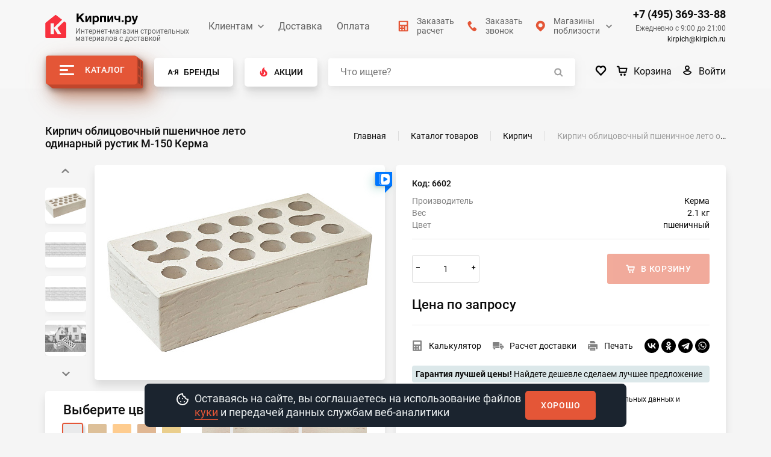

--- FILE ---
content_type: text/html; charset=UTF-8
request_url: https://www.kirpich.ru/shop/kirpich/kirpich_oblitsovochnyy_keramicheskiy_pshenichnoe_leto_odinarnyy_rustik_m_150_kerma/
body_size: 57740
content:

<!DOCTYPE html>
<html lang="ru">
<head>
    <!-- Yandex.Metrika counter -->
        <noscript><div><img src="https://mc.yandex.ru/watch/218155" style="position:absolute; left:-9999px;" alt="" /></div></noscript>
    <!-- /Yandex.Metrika counter -->


    <meta http-equiv="Content-Language" content="ru">
    <meta name="google" content="notranslate">
    <meta http-equiv="Content-Type" content="text/html; charset=utf-8"/>

    <meta name="robots" content="index, follow, noyaca"/>
    <meta name="viewport" content="width=device-width, initial-scale=1, maximum-scale=1, user-scalable=no">
    <title>Кирпич облицовочный пшеничное лето одинарный рустик М-150 Керма купить по цене  ₽ в Москве: каталог, характеристики, доставка от интернет-магазина Кирпич.РУ</title>
    <meta name="cmsmagazine" content="0591af55a212d18c503daee916f40219"/>

    <link rel="manifest" href="/kirpich.webmanifest.json" />

    <link rel="icon" href="/files/favicon/ico32x32.ico" sizes="any" />
    <link rel="icon" href="/files/favicon/ico32x32.ico" sizes="32x32" />
    <link rel="icon" href="/files/favicon/ico16x16.ico" sizes="16x16" />
    <link rel="icon" type="image/png" href="/files/favicon/png96x96.png" sizes="96x96" />

    <link rel="apple-touch-icon" href="/files/favicon/png32x32.png" sizes="32x32" />
    <link rel="apple-touch-icon" href="/files/favicon/png48x48.png" sizes="48x48" />
    <link rel="apple-touch-icon" href="/files/favicon/png64x64.png" sizes="64x64" />
    <link rel="apple-touch-icon" href="/files/favicon/png128x128.png" sizes="128x128" />
    <link rel="apple-touch-icon" href="/files/favicon/apple180x180.png" sizes="180x180" />
    <link rel="apple-touch-icon" href="/files/favicon/png256x256.png" sizes="256x256" />

    <link rel="icon" type="image/png" href="/files/favicon/android192x192.png" sizes="192x192" />
    <link rel="icon" type="image/png" href="/files/favicon/android512x512.png" sizes="512x512" />

    <meta name="msapplication-TileColor" content="#da532c" />
    <meta name="msapplication-TileImage" content="/files/favicon/png256x256" />

    <meta name="theme-color" content="#ffffff">
    <link rel="shortcut icon" href="/files/favicon/svg.svg" type="image/x-icon"/>

    <style>
        body {
            opacity: 0;
        }
    </style>
    <link rel="canonical" href="https://www.kirpich.ru/shop/kirpich/kirpich_oblitsovochnyy/kirpich_oblitsovochnyy_keramicheskiy_pshenichnoe_leto_odinarnyy_rustik_m_150_kerma/" />
<meta name="description" content="Кирпич облицовочный пшеничное лето одинарный рустик М-150 Керма в интернет-магазине Кирпич.Ру по наиболее выгодным ценам и лучшего качества. Оказываем помощь в выборе подходящих материалов. Цена материала от  рублей." />
<script type="text/javascript" data-skip-moving="true">(function(w, d, n) {var cl = "bx-core";var ht = d.documentElement;var htc = ht ? ht.className : undefined;if (htc === undefined || htc.indexOf(cl) !== -1){return;}var ua = n.userAgent;if (/(iPad;)|(iPhone;)/i.test(ua)){cl += " bx-ios";}else if (/Windows/i.test(ua)){cl += ' bx-win';}else if (/Macintosh/i.test(ua)){cl += " bx-mac";}else if (/Linux/i.test(ua) && !/Android/i.test(ua)){cl += " bx-linux";}else if (/Android/i.test(ua)){cl += " bx-android";}cl += (/(ipad|iphone|android|mobile|touch)/i.test(ua) ? " bx-touch" : " bx-no-touch");cl += w.devicePixelRatio && w.devicePixelRatio >= 2? " bx-retina": " bx-no-retina";var ieVersion = -1;if (/AppleWebKit/.test(ua)){cl += " bx-chrome";}else if (/Opera/.test(ua)){cl += " bx-opera";}else if (/Firefox/.test(ua)){cl += " bx-firefox";}ht.className = htc ? htc + " " + cl : cl;})(window, document, navigator);</script>


<link href="/bitrix/cache/css/s1/inner_full/page_42d2c7ef7e1a3789572f5d02296ceafc/page_42d2c7ef7e1a3789572f5d02296ceafc_v1.css?17657854948170" type="text/css"  rel="stylesheet" />
<link href="/bitrix/cache/css/s1/inner_full/template_09ce0ec0ea5b2ae72cdbdc2242d7cfca/template_09ce0ec0ea5b2ae72cdbdc2242d7cfca_v1.css?1769595310356386" type="text/css"  data-template-style="true" rel="stylesheet" />







<style>.grecaptcha-badge {display: none;}</style>
<link rel="preload" href="/local/layout/font/roboto/Roboto-Medium.woff2" as="font" type="font/woff2" crossorigin>
<link rel="preload" href="/local/layout/font/roboto/Roboto-Bold.woff2" as="font" type="font/woff2" crossorigin>
<link rel="preload" href="/local/layout/font/roboto/Roboto-Regular.woff2" as="font" type="font/woff2" crossorigin>
<meta name="msvalidate.01" content="70FC080D2B117BC624FF5DF980303450" />



    <meta property="og:url" content="https://www.kirpich.ru/shop/kirpich/kirpich_oblitsovochnyy_keramicheskiy_pshenichnoe_leto_odinarnyy_rustik_m_150_kerma/"><meta property="og:site_name" content="Кирпич.ру"><meta property="og:type" content="website"><meta property="og:image" content="https://www.kirpich.ru:443/local/include/logo.png"><meta property="og:title" content="Кирпич облицовочный пшеничное лето одинарный рустик М-150 Керма купить по цене  ₽ в Москве: каталог, характеристики, доставка от интернет-магазина Кирпич.РУ"></head>

<body id="kirpich">
<!--<div class="loader__wrapper" data-preloader>
    <div class="loader">
        <div class="brick"></div>
        <div class="brick"></div>
        <div class="brick"></div>
        <div class="brick"></div>
        <div class="brick"></div>
        <div class="brick"></div>
        <div class="brick"></div>
        <div class="brick"></div>
        <div class="brick"></div>
        <div class="brick"></div>
    </div>
</div>
-->
<!-- Google Tag Manager (noscript) -->
<noscript><iframe src="https://www.googletagmanager.com/ns.html?id=GTM-P7BND2W"
                  height="0" width="0" style="display:none;visibility:hidden"></iframe></noscript>
<!-- End Google Tag Manager (noscript) -->

<!-- calltouch -->
<!-- calltouch -->
<div id="panel">
    </div>
<header id="header" class="header">
    <div class="container">
        <div class="top-bar">
            <span class="visible-xs menu-grid">
                <img src="/static/dist/images/dist/icons/burger.svg"/>
                  <svg class="top-bar__mobile-menu-close icon">
                      <use xlink:href="/static/dist/images/dist/sprite.svg#cross"></use>
                  </svg>
			</span>
            <div itemscope itemtype="https://schema.org/Organization" >
                <a href="/" itemprop="url" class="logo">
                    <img itemprop="logo" src="/static/dist/images/dist/logo.svg" alt="Кирпич.ру">
                    <span class="logo__text">
                        <img data-src="/static/dist/images/dist/logo-text.svg" alt="Кирпич.ру" class="lazyload">
                        <p>Интернет-магазин строительных <br>материалов с доставкой</p>
                    </span>
                </a>
            </div>
                <ul class="top-bar__mobile-menu">
                    <li class="top-bar__mobile-menu-item">
                <a class="top-bar__link" href="/about/">О нас</a>
            </li>
                    <li class="top-bar__mobile-menu-item">
                <a class="top-bar__link" href="/contact/">Контакты</a>
            </li>
                    <li class="top-bar__mobile-menu-item">
                <a class="top-bar__link" href="/akcii/">Акции</a>
            </li>
                    <li class="top-bar__mobile-menu-item">
                <a class="top-bar__link" href="/clients/chastnym-klientam/">Клиентам</a>
            </li>
                    <li class="top-bar__mobile-menu-item">
                <a class="top-bar__link" href="/delivery/">Доставка</a>
            </li>
                    <li class="top-bar__mobile-menu-item">
                <a class="top-bar__link" href="/payment/">Оплата</a>
            </li>
                    <li class="top-bar__mobile-menu-item">
                <a class="top-bar__link" href="/news/">Новости</a>
            </li>
                    <li class="top-bar__mobile-menu-item">
                <a class="top-bar__link" href="/article/">Статьи</a>
            </li>
                    <li class="top-bar__mobile-menu-item">
                <a class="top-bar__link" href="/brands/">Производители</a>
            </li>
                    <li class="top-bar__mobile-menu-item">
                <a class="top-bar__link" href="/clients/stroitelnym-kompaniyam-i-developeram/">Оптовым клиентам</a>
            </li>
                    <li class="top-bar__mobile-menu-item">
                <a class="top-bar__link" href="/reviews_yam/">Отзывы</a>
            </li>
            </ul>
                <ul class="top-bar__menu" itemscope="" itemtype="https://www.schema.org/SiteNavigationElement">
                                    <li class="top-bar__menu-item top-bar__menu-item--has-child">
                    <a href="#" itemprop="url">Клиентам</a>
                    <meta itemprop="name" content="Клиентам">
                    <ul class="top-bar__submenu">
                                                <li class="top-bar__submenu-item">
                    <a class="top-bar__link" href="/clients/chastnym-klientam/" itemprop="url">Клиентам</a>
                    <meta itemprop="name" content="Клиентам">
                </li>
                                                <li class="top-bar__submenu-item">
                    <a class="top-bar__link" href="/about/" itemprop="url">О нас</a>
                    <meta itemprop="name" content="О нас">
                </li>
                                                <li class="top-bar__submenu-item">
                    <a class="top-bar__link" href="/contact/" itemprop="url">Контакты</a>
                    <meta itemprop="name" content="Контакты">
                </li>
                                                <li class="top-bar__submenu-item">
                    <a class="top-bar__link" href="/news/" itemprop="url">Новости</a>
                    <meta itemprop="name" content="Новости">
                </li>
                                                <li class="top-bar__submenu-item">
                    <a class="top-bar__link" href="/article/" itemprop="url">Статьи</a>
                    <meta itemprop="name" content="Статьи">
                </li>
                                    </ul></li>
                                        <li class="top-bar__menu-item">
                    <a href="/delivery/" class="top-bar__link" itemprop="url">Доставка</a>
                    <meta itemprop="name" content="Доставка">
                </li>
                                                <li class="top-bar__menu-item">
                    <a href="/payment/" class="top-bar__link" itemprop="url">Оплата</a>
                    <meta itemprop="name" content="Оплата">
                </li>
                        </ul>
            <div class="top-bar__actions">
                <a href="#requestPopup" class="top-bar__action" data-fancybox onclick="ym(218155,'reachGoal','zayavkanaraschetklik'); ga('send', 'pageview','/zayavkanaraschetklik/'); return true;">
                    <img src="/static/dist/images/dist/icons/header-calc.svg"
                         alt="Заказать расчет">Заказать<br>расчет</a>
                <a href="#callbackPopup" class="top-bar__action" data-fancybox onclick="ym(218155,'reachGoal','zakazzvonklik'); ga('send', 'pageview','/zakazzvonklik/'); return true;">
                    <img src="/static/dist/images/dist/icons/header-phone.svg" alt="Заказать звонок">Заказать<br>звонок</a>
                    <div class="top-bar__action top-bar__action--has-dropdown">
        <img src="/static/dist/images/dist/icons/header-pin.svg"
             alt="Магазины поблизости">Магазины <br>поблизости        <div class="top-bar__action-dropdown">
            <ul class="top-bar__action-list">
                                    <li>
                        <a href="/contact/kosmonavta-volkova-12/">Космонавта Волкова, д.12 </a>
                    </li>
                                    <li>
                        <a href="/contact/konstruktor/">ТК &quot;Конструктор&quot; - 25 км МКАД</a>
                    </li>
                                    <li>
                        <a href="/contact/stroitelnyy-dvor-yauza/">ТК &quot;Яуза&quot; - 91 км МКАД</a>
                    </li>
                            </ul>
            <a href="/contact/" class="top-bar__icon-link">
                <svg class="icon icon-marker-small">
                    <use xlink:href="/static/dist/images/dist/sprite.svg#marker-small"></use>
                </svg>Смотреть на карте            </a>
        </div>
    </div>

            </div>
            <div class="top-bar__info">
                <a href="tel:+74953693388" class="top-bar__phone">
                    +7 (495) 369-33-88                </a>
               <img  class="telephone_whatsapp_img" src="/local/include/img/whatsapp-color-svgrepo-com.png"> <a href="https://wa.me/74953693388" class="top-bar__phone_whats_app" title="Связаться в whatsapp">Написать в WhatsApp</a>

                <div class="top-bar__time">
                    Ежедневно с&nbsp;9:00&nbsp;до&nbsp;21:00                </div>
                <a href="mailto:kirpich@kirpich.ru" class="top-bar__mail">
                    kirpich@kirpich.ru

                </a>
            </div>
            <a href="#callbackPopup" class="top-bar__phone-icon" data-fancybox>
                <img src="/static/dist/images/dist/header-phone.svg" alt="">
            </a>
        </div>
        <div class="header__main">
            <div class="header__menu-trigger">
                <a class="header__menu-toggle" href="/shop/">

                    <svg class="header__menu-logo-desktop" width="202" height="95" fill="none" xmlns="http://www.w3.org/2000/svg">
                        <g filter="url(#filter0_dd)">
                            <path d="M6.125 47.662a4 4 0 013.034-3.882L154.017 7.741a4 4 0 013.349.67l8.492 6.3a4 4 0 011.616 3.212V56.91a4 4 0 01-4 4H18.545a4 4 0 01-2.522-.895l-8.42-6.842a4 4 0 01-1.478-3.104v-2.407z" fill="#C1462C"/>
                            <path d="M6.188 10.41a4 4 0 014-4h143.036a4 4 0 014 4v40a4 4 0 01-4 4H10.188a4 4 0 01-4-4v-40z" fill="#E45637"/>
                            <path d="M159.494 12.676l2.494 1.737v11.16l-2.494-1.738v-11.16zm4.24 3.286l2.494 1.737v11.16l-2.494-1.738v-11.16zm-4.24 24.901l2.494 1.737v11.16l-2.494-1.737v-11.16zm4.24 3.287l2.494 1.736v11.16l-2.494-1.737v-11.16zm-4.24-17.449l2.494 1.737v11.16l-2.494-1.737V26.7zm4.24 3.286l2.494 1.737v11.16l-2.494-1.737v-11.16z" fill="#943B28"/>
                        </g>
                        <defs>
                            <filter id="filter0_dd" x="-.313" y=".385" width="202" height="95" filterUnits="userSpaceOnUse" color-interpolation-filters="sRGB">
                                <feFlood flood-opacity="0" result="BackgroundImageFix"/>
                                <feColorMatrix in="SourceAlpha" values="0 0 0 0 0 0 0 0 0 0 0 0 0 0 0 0 0 0 127 0"/>
                                <feOffset dx="14" dy="14"/>
                                <feGaussianBlur stdDeviation="10"/>
                                <feColorMatrix values="0 0 0 0 0.658333 0 0 0 0 0.274306 0 0 0 0 0.109722 0 0 0 0.3 0"/>
                                <feBlend in2="BackgroundImageFix" result="effect1_dropShadow"/>
                                <feColorMatrix in="SourceAlpha" values="0 0 0 0 0 0 0 0 0 0 0 0 0 0 0 0 0 0 127 0"/>
                                <feOffset dx="2" dy="4"/>
                                <feGaussianBlur stdDeviation="4"/>
                                <feColorMatrix values="0 0 0 0 0.2125 0 0 0 0 0.0796344 0 0 0 0 0.0504688 0 0 0 0.4 0"/>
                                <feBlend in2="effect1_dropShadow" result="effect2_dropShadow"/>
                                <feBlend in="SourceGraphic" in2="effect2_dropShadow" result="shape"/>
                            </filter>
                        </defs>
                    </svg>

                    <svg class="header__menu-logo-mobile" xmlns="http://www.w3.org/2000/svg" viewBox="0 0 108.4 54.5">
                        <path d="M.5 40.9c0-1.7 1-3.1 2.6-3.7L94.7 1.7c1.3-.5 2.7-.3 3.8.5l8.2 6.1c1 .8 1.6 1.9 1.6 3.2v39c0 2.2-1.8 4-4 4H12.9c-.9 0-1.8-.3-2.5-.9L2 46.8C1 46 .5 44.9.5 43.7v-2.8z" fill="#c1462c"/>
                        <path d="M0 4c0-2.2 1.8-4 4-4h90.2c2.2 0 4 1.8 4 4v40c0 2.2-1.8 4-4 4H4c-2.2 0-4-1.8-4-4V4z" fill="#e45637"/>
                        <path d="M100.4 6.3l2.5 1.7v11.2l-2.5-1.7V6.3zm4.3 3.3l2.5 1.7v11.2l-2.5-1.7V9.6zm-4.3 24.9l2.5 1.7v11.2l-2.5-1.7V34.5zm4.3 3.2l2.5 1.7v11.2l-2.5-1.7V37.7zm-4.3-17.4l2.5 1.7v11.2l-2.5-1.7V20.3zm4.3 3.3l2.5 1.7v11.2l-2.5-1.7V23.6z" fill="#943b28"/>
                    </svg>

                    <span class="header__hamburger">
                        <span></span>
                        <span></span>
                        <span></span>
                    </span>
                    Каталог
                </a>
                <div class="menu__wrapper">
    <svg class="menu__close icon">
        <use xlink:href="/static/dist/images/dist/sprite.svg#cross"></use>
    </svg>
    <ul class="menu__list menu__list--main">
        <li class="menu__list-item">
            <a href="/sale/" class="menu__list-link menu__list-link--active">Распродажа</a>
        </li>
        <li class="menu__list-item">
            <a href="/hit/"
               class="menu__list-link menu__list-link--active">Хиты продаж</a>
        </li>
                                <li class="menu__list-item">
                <a href="/shop/kirpich/"
                   class="menu__list-link">Кирпич</a>
                <span class="menu__arrow">
                    <img src="/static/dist/images/dist/icons/arrow-widget.svg" alt="">
                </span>
                                    <div class="menu__submenu-wrapper">
                        <div class="menu__submenu-content">
                            <div class="menu__submenu__inner">
                                <ul class="menu__list menu__list--submenu">
                                    <li class="menu__list-item">
                                        <span class="menu__list-link menu__list-link--title">Кирпич</span>
                                    </li>
                                                                            <li class="menu__list-item">
                                            <a href="/shop/kirpich/kirpich_stroitelnyy/" class="menu__list-link">
                                                Кирпич строительный                                            </a>
                                        </li>
                                                                            <li class="menu__list-item">
                                            <a href="/shop/kirpich/kirpich_oblitsovochnyy/" class="menu__list-link">
                                                Кирпич облицовочный                                            </a>
                                        </li>
                                                                            <li class="menu__list-item">
                                            <a href="/shop/kirpich/kirpich_klinkernyy/" class="menu__list-link">
                                                Кирпич клинкерный                                            </a>
                                        </li>
                                                                            <li class="menu__list-item">
                                            <a href="/shop/kirpich/kirpich_pechnoy/" class="menu__list-link">
                                                Кирпич печной                                            </a>
                                        </li>
                                                                            <li class="menu__list-item">
                                            <a href="/shop/kirpich/kirpich_silikatnyy/" class="menu__list-link">
                                                Кирпич силикатный                                            </a>
                                        </li>
                                                                            <li class="menu__list-item">
                                            <a href="/shop/kirpich/kirpich_ruchnoy_formovki/" class="menu__list-link">
                                                Кирпич ручной формовки                                            </a>
                                        </li>
                                                                            <li class="menu__list-item">
                                            <a href="/shop/kirpich/kirpich_giperpressovannyy/" class="menu__list-link">
                                                Кирпич гиперпрессованный                                            </a>
                                        </li>
                                                                    </ul>
                                                                    <ul class="menu__list menu__list--submenu">
                                        <li class="menu__list-item">
                                            <span class="menu__list-link menu__list-link--title">Бренды</span>
                                        </li>
                                                                                                                                    <li class="menu__list-item">
                                                <a href="/kirpich-dvoiony-gzhel/" class="menu__list-link">Кирпич двойной Гжель</a>
                                                                                        </li>
                                                                                                                                    <li class="menu__list-item">
                                                <a href="/kirpich/kirpich-zhkz/" class="menu__list-link">ЖКЗ</a>
                                                                                        </li>
                                                                                                                                    <li class="menu__list-item">
                                                <a href="/kirpich/kirpich-terbunskiy-gonchar/" class="menu__list-link">Тербунский гончар</a>
                                                                                        </li>
                                                                                                                                    <li class="menu__list-item">
                                                <a href="/kirpich/kirpich-pyatyy-element/" class="menu__list-link">Пятый Элемент</a>
                                                                                        </li>
                                                                                                                                    <li class="menu__list-item">
                                                <a href="/kirpich-kolchuginskiy-zavod/" class="menu__list-link">Кольчугинский завод</a>
                                                                                        </li>
                                                                                                                                    <li class="menu__list-item">
                                                <a href="/kirpich/kirpich-szlk/" class="menu__list-link">СЗЛК</a>
                                                                                        </li>
                                                                            </ul>
                                                            </div>
                                                            <div class="menu__submenu--popular">
                                    <div class="menu__list-link--title">Популярное</div>
                                    <ul class="menu__list menu__list--submenu menu__list--links">
                                                                                    <li class="menu__list-item">
                                                <a href="/kirpich-teplaya-keramika/"
                                                   class="menu__list-link">Теплая керамика</a>
                                            </li>
                                                                                    <li class="menu__list-item">
                                                <a href="/kirpich-korichneviy/"
                                                   class="menu__list-link">Коричневый</a>
                                            </li>
                                                                                    <li class="menu__list-item">
                                                <a href="https://www.kirpich.ru/shop/kirpich/kirpich_ruchnoy_formovki/"
                                                   class="menu__list-link">Ручной формовки</a>
                                            </li>
                                                                                    <li class="menu__list-item">
                                                <a href="/kirpich-keramicheskiy/"
                                                   class="menu__list-link">Керамический</a>
                                            </li>
                                                                                    <li class="menu__list-item">
                                                <a href="/shop/kirpich/kirpich_klinkernyy/"
                                                   class="menu__list-link">Клинкерный</a>
                                            </li>
                                                                                    <li class="menu__list-item">
                                                <a href="/shop/kirpich/kirpich_giperpressovannyy/"
                                                   class="menu__list-link">Гиперпрессованный</a>
                                            </li>
                                                                                    <li class="menu__list-item">
                                                <a href="/shop/kirpich/kirpich_silikatnyy/"
                                                   class="menu__list-link">Силикатный</a>
                                            </li>
                                                                                    <li class="menu__list-item">
                                                <a href="/kirpich-porizovanniy/"
                                                   class="menu__list-link">Поризованный</a>
                                            </li>
                                                                                    <li class="menu__list-item">
                                                <a href="/shop/kirpich/kirpich_pechnoy/"
                                                   class="menu__list-link">Печной</a>
                                            </li>
                                                                                    <li class="menu__list-item">
                                                <a href="/kirpich-dvoynoy/"
                                                   class="menu__list-link">Двойной</a>
                                            </li>
                                                                                    <li class="menu__list-item">
                                                <a href="/shop/kirpich/kirpich_oblitsovochnyy/"
                                                   class="menu__list-link">Облицовочный</a>
                                            </li>
                                                                                    <li class="menu__list-item">
                                                <a href="/shop/kirpich/kirpich_stroitelnyy/"
                                                   class="menu__list-link">Строительный</a>
                                            </li>
                                                                                    <li class="menu__list-item">
                                                <a href="/kirpich-beliy/"
                                                   class="menu__list-link">Белый</a>
                                            </li>
                                                                                    <li class="menu__list-item">
                                                <a href="/kirpich-chernyy/"
                                                   class="menu__list-link">Черный</a>
                                            </li>
                                                                                    <li class="menu__list-item">
                                                <a href="/kirpich-svetliy/"
                                                   class="menu__list-link">Светлый</a>
                                            </li>
                                                                                    <li class="menu__list-item">
                                                <a href="/kirpich-temniy/"
                                                   class="menu__list-link">Темный</a>
                                            </li>
                                                                                    <li class="menu__list-item">
                                                <a href="/kirpich-shchelevoy/"
                                                   class="menu__list-link">Щелевой</a>
                                            </li>
                                                                                    <li class="menu__list-item">
                                                <a href="/kirpich-polnotelyy/"
                                                   class="menu__list-link">Полнотелый</a>
                                            </li>
                                                                                    <li class="menu__list-item">
                                                <a href="/kirpich-abrikosovyy/"
                                                   class="menu__list-link">Абрикосовый</a>
                                            </li>
                                                                                    <li class="menu__list-item">
                                                <a href="/kirpich-bezhevyy/"
                                                   class="menu__list-link">Бежевый</a>
                                            </li>
                                                                                    <li class="menu__list-item">
                                                <a href="/kirpich-bordovyy/"
                                                   class="menu__list-link">Бордовый</a>
                                            </li>
                                                                                    <li class="menu__list-item">
                                                <a href="/kirpich-vanil/"
                                                   class="menu__list-link">Ваниль</a>
                                            </li>
                                                                                    <li class="menu__list-item">
                                                <a href="/kirpich-grafit/"
                                                   class="menu__list-link">Графит</a>
                                            </li>
                                                                                    <li class="menu__list-item">
                                                <a href="/kirpich-zelenyy/"
                                                   class="menu__list-link">Зеленый</a>
                                            </li>
                                                                                    <li class="menu__list-item">
                                                <a href="/kirpich-oranzhevyy/"
                                                   class="menu__list-link">Осенний лист</a>
                                            </li>
                                                                                    <li class="menu__list-item">
                                                <a href="/kirpich-koritsa/"
                                                   class="menu__list-link">Корица</a>
                                            </li>
                                                                                    <li class="menu__list-item">
                                                <a href="/kirpich-kremovyy/"
                                                   class="menu__list-link">Кремовый</a>
                                            </li>
                                                                                    <li class="menu__list-item">
                                                <a href="/kirpich-mokko/"
                                                   class="menu__list-link">Мокко</a>
                                            </li>
                                                                                    <li class="menu__list-item">
                                                <a href="/kirpich-persikovyy/"
                                                   class="menu__list-link">Персиковый</a>
                                            </li>
                                                                                    <li class="menu__list-item">
                                                <a href="/kirpich-pesochnyy/"
                                                   class="menu__list-link">Песочный</a>
                                            </li>
                                                                                    <li class="menu__list-item">
                                                <a href="/kirpich-pshenichnyy/"
                                                   class="menu__list-link">Пшеничное лето</a>
                                            </li>
                                                                                    <li class="menu__list-item">
                                                <a href="/kirpich-rozovyy/"
                                                   class="menu__list-link">Розовый</a>
                                            </li>
                                                                                    <li class="menu__list-item">
                                                <a href="/kirpich-seryy/"
                                                   class="menu__list-link">Серый</a>
                                            </li>
                                                                                    <li class="menu__list-item">
                                                <a href="/kirpich-siniy/"
                                                   class="menu__list-link">Синий</a>
                                            </li>
                                                                                    <li class="menu__list-item">
                                                <a href="/kirpich-solomennyy/"
                                                   class="menu__list-link">Соломенный</a>
                                            </li>
                                                                                    <li class="menu__list-item">
                                                <a href="/kirpich-terrakotovyy/"
                                                   class="menu__list-link">Терракотовый</a>
                                            </li>
                                                                                    <li class="menu__list-item">
                                                <a href="/kirpich-shokolad/"
                                                   class="menu__list-link">Шоколад</a>
                                            </li>
                                                                                    <li class="menu__list-item">
                                                <a href="/kirpich-slonovaya-kost/"
                                                   class="menu__list-link">Слоновая кость</a>
                                            </li>
                                                                                    <li class="menu__list-item">
                                                <a href="/kirpich-krasniy/"
                                                   class="menu__list-link">Красный</a>
                                            </li>
                                                                                    <li class="menu__list-item">
                                                <a href="/kirpich-jeltiy/"
                                                   class="menu__list-link">Желтый</a>
                                            </li>
                                                                                    <li class="menu__list-item">
                                                <a href="/kirpich-odinarniy/"
                                                   class="menu__list-link">Одинарный</a>
                                            </li>
                                                                                    <li class="menu__list-item">
                                                <a href="/pod-kamen-oblicovochnyy/"
                                                   class="menu__list-link">Под камень</a>
                                            </li>
                                                                                    <li class="menu__list-item">
                                                <a href="/kirpich-oblicovochnyy-pod-starinu/"
                                                   class="menu__list-link">Под старину</a>
                                            </li>
                                                                                    <li class="menu__list-item">
                                                <a href="/oblicovochnyy-kirpich-dlya-kamina/"
                                                   class="menu__list-link">Для камина</a>
                                            </li>
                                                                                    <li class="menu__list-item">
                                                <a href="/kirpich-dvoiony-gzhel/"
                                                   class="menu__list-link">Кирпич двойной Гжель</a>
                                            </li>
                                                                                    <li class="menu__list-item">
                                                <a href="/pustoteliy-keramicheskiy-kirpich/"
                                                   class="menu__list-link">Пустотелый керамический</a>
                                            </li>
                                                                                    <li class="menu__list-item">
                                                <a href="https://www.kirpich.ru/kirpich-polnoteliy-m200/"
                                                   class="menu__list-link">Полнотелый М-200</a>
                                            </li>
                                                                                    <li class="menu__list-item">
                                                <a href="/kirpich-m200/"
                                                   class="menu__list-link">М-200</a>
                                            </li>
                                                                                    <li class="menu__list-item">
                                                <a href="/kirpich-m300/"
                                                   class="menu__list-link">М-300</a>
                                            </li>
                                                                                    <li class="menu__list-item">
                                                <a href="/kirpich/kirpich-zhkz/"
                                                   class="menu__list-link">ЖКЗ</a>
                                            </li>
                                                                                    <li class="menu__list-item">
                                                <a href="/kirpich/kirpich-keramicheskiy-belyy/"
                                                   class="menu__list-link">Керамический, белый</a>
                                            </li>
                                                                                    <li class="menu__list-item">
                                                <a href="/kirpich/kirpich-keramicheskiy-zheltyy/"
                                                   class="menu__list-link">Керамический, желтый</a>
                                            </li>
                                                                                    <li class="menu__list-item">
                                                <a href="/kirpich/kirpich-terbunskiy-gonchar/"
                                                   class="menu__list-link">Тербунский гончар</a>
                                            </li>
                                                                                    <li class="menu__list-item">
                                                <a href="/kirpich/kirpich-keramicheskiy-bezhevyy/"
                                                   class="menu__list-link">Керамический, бежевый</a>
                                            </li>
                                                                                    <li class="menu__list-item">
                                                <a href="/kirpich/kirpich-keramicheskiy-korichnevyy/"
                                                   class="menu__list-link">Керамический, коричневый</a>
                                            </li>
                                                                                    <li class="menu__list-item">
                                                <a href="/kirpich/kirpich-pyatyy-element/"
                                                   class="menu__list-link">Пятый Элемент</a>
                                            </li>
                                                                                    <li class="menu__list-item">
                                                <a href="/kirpich-kolchuginskiy-zavod/"
                                                   class="menu__list-link">Кольчугинский завод</a>
                                            </li>
                                                                                    <li class="menu__list-item">
                                                <a href="/kirpich/kirpich-szlk/"
                                                   class="menu__list-link">СЗЛК</a>
                                            </li>
                                                                            </ul>
                                </div>
                                                    </div>
                                                    <div class="menu__submenu-banner">
                                                                    <img data-src="/upload/iblock/e26/e2625478fdf05997979b330f4794849d.jpg" class="js-lazy-image" alt="">
                                                           </div>
                                            </div>
                            </li>
                                <li class="menu__list-item">
                <a href="/shop/bloki/"
                   class="menu__list-link">Блоки</a>
                <span class="menu__arrow">
                    <img src="/static/dist/images/dist/icons/arrow-widget.svg" alt="">
                </span>
                                    <div class="menu__submenu-wrapper">
                        <div class="menu__submenu-content">
                            <div class="menu__submenu__inner">
                                <ul class="menu__list menu__list--submenu">
                                    <li class="menu__list-item">
                                        <span class="menu__list-link menu__list-link--title">Блоки</span>
                                    </li>
                                                                            <li class="menu__list-item">
                                            <a href="/shop/bloki/gazosilikatnye/" class="menu__list-link">
                                                Блоки газосиликатные                                            </a>
                                        </li>
                                                                            <li class="menu__list-item">
                                            <a href="/shop/bloki/gazobetonnye/" class="menu__list-link">
                                                Блоки газобетонные                                            </a>
                                        </li>
                                                                            <li class="menu__list-item">
                                            <a href="/shop/bloki/keramicheskie/" class="menu__list-link">
                                                Блоки керамические                                            </a>
                                        </li>
                                                                            <li class="menu__list-item">
                                            <a href="/shop/bloki/penobloki/" class="menu__list-link">
                                                Пеноблоки                                            </a>
                                        </li>
                                                                            <li class="menu__list-item">
                                            <a href="/shop/bloki/pazogrebnevye_plity/" class="menu__list-link">
                                                Пазогребневые плиты                                            </a>
                                        </li>
                                                                            <li class="menu__list-item">
                                            <a href="/shop/bloki/silikatnye_plity/" class="menu__list-link">
                                                Силикатные плиты                                             </a>
                                        </li>
                                                                            <li class="menu__list-item">
                                            <a href="/shop/bloki/keramzitobetonnye/" class="menu__list-link">
                                                Блоки керамзитобетонные                                            </a>
                                        </li>
                                                                            <li class="menu__list-item">
                                            <a href="/shop/bloki/peskobetonnye/" class="menu__list-link">
                                                Блоки пескобетонные                                            </a>
                                        </li>
                                                                            <li class="menu__list-item">
                                            <a href="/shop/bloki/u_obraznye_i_dugoobraznye_bloki/" class="menu__list-link">
                                                U-образные и дугообразные блоки                                            </a>
                                        </li>
                                                                            <li class="menu__list-item">
                                            <a href="/shop/bloki/polisterolbetonnye/" class="menu__list-link">
                                                Полистиролбетонные блоки                                            </a>
                                        </li>
                                                                            <li class="menu__list-item">
                                            <a href="/shop/bloki/peremychki/" class="menu__list-link">
                                                Перемычки                                            </a>
                                        </li>
                                                                    </ul>
                                                                    <ul class="menu__list menu__list--submenu">
                                        <li class="menu__list-item">
                                            <span class="menu__list-link menu__list-link--title">Бренды</span>
                                        </li>
                                                                                                                                    <li class="menu__list-item">
                                                <a href="/bloki-ksz-kostroma/" class="menu__list-link">КСЗ Кострома</a>
                                                                                        </li>
                                                                                                                                    <li class="menu__list-item">
                                                <a href="/bloki-kaluzhskiy-gazobeton/" class="menu__list-link">Калужский газобетон</a>
                                                                                        </li>
                                                                                                                                    <li class="menu__list-item">
                                                <a href="/bloki-bonolit/" class="menu__list-link">Bonolit</a>
                                                                                        </li>
                                                                                                                                    <li class="menu__list-item">
                                                <a href="/bloki-thermocube/" class="menu__list-link">Thermocube</a>
                                                                                        </li>
                                                                                                                                    <li class="menu__list-item">
                                                <a href="/bloki-egoryevsk/" class="menu__list-link">Cubi Block</a>
                                                                                        </li>
                                                                                                                                    <li class="menu__list-item">
                                                <a href="/bloki/bloki-novoblock/" class="menu__list-link">NOVOBLOCK</a>
                                                                                        </li>
                                                                                                                                    <li class="menu__list-item">
                                                <a href="/bloki/bloki-istkult/" class="menu__list-link">ISTKULT</a>
                                                                                        </li>
                                                                                                                                    <li class="menu__list-item">
                                                <a href="/bloki-eko-yaroslavl/" class="menu__list-link">Эко Ярославль</a>
                                                                                        </li>
                                                                                                                                    <li class="menu__list-item">
                                                <a href="/bloki-rosbk/" class="menu__list-link">РОСБК</a>
                                                                                        </li>
                                                                                                                                    <li class="menu__list-item">
                                                <a href="/bloki-staryy-oskol/" class="menu__list-link">Wehrhahn Старый Оскол</a>
                                                                                        </li>
                                                                            </ul>
                                                            </div>
                                                            <div class="menu__submenu--popular">
                                    <div class="menu__list-link--title">Популярное</div>
                                    <ul class="menu__list menu__list--submenu menu__list--links">
                                                                                    <li class="menu__list-item">
                                                <a href="/bloki-peregorodochnye/"
                                                   class="menu__list-link">Перегородочный</a>
                                            </li>
                                                                                    <li class="menu__list-item">
                                                <a href="/bloki-stenovye/"
                                                   class="menu__list-link">Стеновой</a>
                                            </li>
                                                                                    <li class="menu__list-item">
                                                <a href="/bloki-rosbk/"
                                                   class="menu__list-link">РОСБК</a>
                                            </li>
                                                                                    <li class="menu__list-item">
                                                <a href="/bloki-ksz-kostroma/"
                                                   class="menu__list-link">КСЗ Кострома</a>
                                            </li>
                                                                                    <li class="menu__list-item">
                                                <a href="/bloki-bonolit/"
                                                   class="menu__list-link">Bonolit</a>
                                            </li>
                                                                                    <li class="menu__list-item">
                                                <a href="/bloki-staryy-oskol/"
                                                   class="menu__list-link">Wehrhahn Старый Оскол</a>
                                            </li>
                                                                                    <li class="menu__list-item">
                                                <a href="/bloki-eko-yaroslavl/"
                                                   class="menu__list-link">Эко Ярославль</a>
                                            </li>
                                                                                    <li class="menu__list-item">
                                                <a href="/bloki-poritep/"
                                                   class="menu__list-link">Poritep Рязань</a>
                                            </li>
                                                                                    <li class="menu__list-item">
                                                <a href="/bloki-thermocube/"
                                                   class="menu__list-link">Thermocube</a>
                                            </li>
                                                                                    <li class="menu__list-item">
                                                <a href="/bloki-hebel-lipetsk/"
                                                   class="menu__list-link">Hebel Липецк</a>
                                            </li>
                                                                                    <li class="menu__list-item">
                                                <a href="/bloki-lksz-lipetsk/"
                                                   class="menu__list-link">ЛКСЗ Липецк</a>
                                            </li>
                                                                                    <li class="menu__list-item">
                                                <a href="/bloki-egoryevsk/"
                                                   class="menu__list-link">Cubi Block</a>
                                            </li>
                                                                                    <li class="menu__list-item">
                                                <a href="/bloki-kaluzhskiy-gazobeton/"
                                                   class="menu__list-link">Калужский газобетон</a>
                                            </li>
                                                                                    <li class="menu__list-item">
                                                <a href="/bloki-400х200х200/"
                                                   class="menu__list-link">200х200х400</a>
                                            </li>
                                                                                    <li class="menu__list-item">
                                                <a href="/bloki-60x40/"
                                                   class="menu__list-link">60х40</a>
                                            </li>
                                                                                    <li class="menu__list-item">
                                                <a href="/bloki-gazosilikatnye-peregorodochnye/"
                                                   class="menu__list-link">Для перегородок</a>
                                            </li>
                                                                                    <li class="menu__list-item">
                                                <a href="/bloki-polnotelie/"
                                                   class="menu__list-link">Полнотелые</a>
                                            </li>
                                                                                    <li class="menu__list-item">
                                                <a href="/gazobetonnye-bloki-100/"
                                                   class="menu__list-link">100 мм</a>
                                            </li>
                                                                                    <li class="menu__list-item">
                                                <a href="/gazobetonnye-bloki-200/"
                                                   class="menu__list-link">200 мм</a>
                                            </li>
                                                                                    <li class="menu__list-item">
                                                <a href="/gazobetonnye-bloki-250/"
                                                   class="menu__list-link">250 мм</a>
                                            </li>
                                                                                    <li class="menu__list-item">
                                                <a href="/gazobetonnye-bloki-50/"
                                                   class="menu__list-link">50 мм</a>
                                            </li>
                                                                                    <li class="menu__list-item">
                                                <a href="/bloki-pustotnie/"
                                                   class="menu__list-link">Пустотелые</a>
                                            </li>
                                                                                    <li class="menu__list-item">
                                                <a href="/shop/bloki/gazobetonnye/"
                                                   class="menu__list-link">Газобетон</a>
                                            </li>
                                                                                    <li class="menu__list-item">
                                                <a href="/shop/bloki/gazosilikatnye/"
                                                   class="menu__list-link">Газосиликат</a>
                                            </li>
                                                                                    <li class="menu__list-item">
                                                <a href="/shop/bloki/keramzitobetonnye/"
                                                   class="menu__list-link">Керамзитобетон</a>
                                            </li>
                                                                                    <li class="menu__list-item">
                                                <a href="/shop/bloki/penobloki/"
                                                   class="menu__list-link">Пенобетон</a>
                                            </li>
                                                                                    <li class="menu__list-item">
                                                <a href="/shop/bloki/peskobetonnye/"
                                                   class="menu__list-link">Пескобетон</a>
                                            </li>
                                                                                    <li class="menu__list-item">
                                                <a href="/shop/bloki/silikatnye_plity/"
                                                   class="menu__list-link">Силикатный</a>
                                            </li>
                                                                                    <li class="menu__list-item">
                                                <a href="/shop/bloki/keramicheskie/"
                                                   class="menu__list-link">Теплая керамика</a>
                                            </li>
                                                                                    <li class="menu__list-item">
                                                <a href="/bloki/bloki-borskiy-silikatniy-zavod/"
                                                   class="menu__list-link">БОРСКИЙ СИЛИКАТНЫЙ ЗАВОД</a>
                                            </li>
                                                                                    <li class="menu__list-item">
                                                <a href="/bloki/bloki-novoblock/"
                                                   class="menu__list-link">NOVOBLOCK</a>
                                            </li>
                                                                                    <li class="menu__list-item">
                                                <a href="/bloki/bloki-istkult/"
                                                   class="menu__list-link">ISTKULT</a>
                                            </li>
                                                                            </ul>
                                </div>
                                                    </div>
                                                    <div class="menu__submenu-banner">
                                                                    <img data-src="/upload/iblock/e26/e2625478fdf05997979b330f4794849d.jpg" class="js-lazy-image" alt="">
                                                           </div>
                                            </div>
                            </li>
                                <li class="menu__list-item">
                <a href="/shop/zhbi/"
                   class="menu__list-link">ЖБИ</a>
                <span class="menu__arrow">
                    <img src="/static/dist/images/dist/icons/arrow-widget.svg" alt="">
                </span>
                                    <div class="menu__submenu-wrapper">
                        <div class="menu__submenu-content">
                            <div class="menu__submenu__inner">
                                <ul class="menu__list menu__list--submenu">
                                    <li class="menu__list-item">
                                        <span class="menu__list-link menu__list-link--title">ЖБИ</span>
                                    </li>
                                                                            <li class="menu__list-item">
                                            <a href="/shop/zhbi/fundamentnye_bloki_fbs/" class="menu__list-link">
                                                Фундаментные блоки (фбс)                                            </a>
                                        </li>
                                                                            <li class="menu__list-item">
                                            <a href="/shop/zhbi/plity_perekrytiy_pustotnye/" class="menu__list-link">
                                                Плиты перекрытий пустотные                                            </a>
                                        </li>
                                                                            <li class="menu__list-item">
                                            <a href="/shop/zhbi/koltsa_kolodeznye/" class="menu__list-link">
                                                Кольца колодезные                                            </a>
                                        </li>
                                                                            <li class="menu__list-item">
                                            <a href="/shop/zhbi/peremychki_progony_zhbi/" class="menu__list-link">
                                                Перемычки, прогоны жби                                            </a>
                                        </li>
                                                                            <li class="menu__list-item">
                                            <a href="/shop/zhbi/plity_dorozhnye/" class="menu__list-link">
                                                Плиты дорожные                                            </a>
                                        </li>
                                                                            <li class="menu__list-item">
                                            <a href="/shop/zhbi/fundamentnye_podushki/" class="menu__list-link">
                                                Фундаментные подушки                                            </a>
                                        </li>
                                                                            <li class="menu__list-item">
                                            <a href="/shop/zhbi/elementy_ograzhdeniy/" class="menu__list-link">
                                                Элементы ограждений                                            </a>
                                        </li>
                                                                            <li class="menu__list-item">
                                            <a href="/shop/zhbi/lestnichnyy_marsh/" class="menu__list-link">
                                                Лестничный марш                                            </a>
                                        </li>
                                                                    </ul>
                                                            </div>
                                                    </div>
                                                    <div class="menu__submenu-banner">
                                                                    <img data-src="/upload/iblock/e26/e2625478fdf05997979b330f4794849d.jpg" class="js-lazy-image" alt="">
                                                           </div>
                                            </div>
                            </li>
                                <li class="menu__list-item">
                <a href="/shop/moshchenie_i_tsokol/"
                   class="menu__list-link">Тротуарная плитка</a>
                <span class="menu__arrow">
                    <img src="/static/dist/images/dist/icons/arrow-widget.svg" alt="">
                </span>
                                    <div class="menu__submenu-wrapper">
                        <div class="menu__submenu-content">
                            <div class="menu__submenu__inner">
                                <ul class="menu__list menu__list--submenu">
                                    <li class="menu__list-item">
                                        <span class="menu__list-link menu__list-link--title">Тротуарная плитка</span>
                                    </li>
                                                                            <li class="menu__list-item">
                                            <a href="/shop/moshchenie_i_tsokol/trotuarnaya_plitka_i_bruschatka/" class="menu__list-link">
                                                Тротуарная плитка и брусчатка                                            </a>
                                        </li>
                                                                            <li class="menu__list-item">
                                            <a href="/shop/moshchenie_i_tsokol/bordyur/" class="menu__list-link">
                                                Бордюр                                            </a>
                                        </li>
                                                                    </ul>
                                                                    <ul class="menu__list menu__list--submenu">
                                        <li class="menu__list-item">
                                            <span class="menu__list-link menu__list-link--title">Бренды</span>
                                        </li>
                                                                                                                                    <li class="menu__list-item">
                                                <a href="/trotuarnaya-plitka-braer/" class="menu__list-link">BRAER</a>
                                                                                        </li>
                                                                                                                                    <li class="menu__list-item">
                                                <a href="/moshchenie_i_tsokol/trotyarnaya-plitka-a-stroy/" class="menu__list-link">А-Строй</a>
                                                                                        </li>
                                                                                                                                    <li class="menu__list-item">
                                                <a href="/trotuarnaya-plitka-volokolamsk/" class="menu__list-link">Волоколамск</a>
                                                                                        </li>
                                                                                                                                    <li class="menu__list-item">
                                                <a href="/moshchenie_i_tsokol/trotuarnaya-plitka-342-mekhanicheskiy-zavod/" class="menu__list-link">342 Механический завод</a>
                                                                                        </li>
                                                                                                                                    <li class="menu__list-item">
                                                <a href="/trotuarnaya-plitka-braer-stariy-gorod/" class="menu__list-link">BRAER старый город</a>
                                                                                        </li>
                                                                            </ul>
                                                            </div>
                                                            <div class="menu__submenu--popular">
                                    <div class="menu__list-link--title">Популярное</div>
                                    <ul class="menu__list menu__list--submenu menu__list--links">
                                                                                    <li class="menu__list-item">
                                                <a href="/trotuarnaya-plitka-300x300x30/"
                                                   class="menu__list-link">300х300х30 мм</a>
                                            </li>
                                                                                    <li class="menu__list-item">
                                                <a href="/trotuarnaya-plitka-braer/"
                                                   class="menu__list-link">BRAER</a>
                                            </li>
                                                                                    <li class="menu__list-item">
                                                <a href="/trotuarnaya-plitka-dlya-dorojek/"
                                                   class="menu__list-link">Для дорожек на даче</a>
                                            </li>
                                                                                    <li class="menu__list-item">
                                                <a href="/trotuarnaya-plitka-200х100х60/"
                                                   class="menu__list-link">200х100х60 мм</a>
                                            </li>
                                                                                    <li class="menu__list-item">
                                                <a href="/trotuarnaya-plitka-200х100х40/"
                                                   class="menu__list-link">200х100х40 мм</a>
                                            </li>
                                                                                    <li class="menu__list-item">
                                                <a href="/trotuarnaya-plitka-100х100х60/"
                                                   class="menu__list-link">100х100х60 мм</a>
                                            </li>
                                                                                    <li class="menu__list-item">
                                                <a href="/trotuarnaya-plitka-400х400х40/"
                                                   class="menu__list-link">400х400х40 мм</a>
                                            </li>
                                                                                    <li class="menu__list-item">
                                                <a href="/trotuarnaya-plitka-500х500х50/"
                                                   class="menu__list-link">500х500х50 мм</a>
                                            </li>
                                                                                    <li class="menu__list-item">
                                                <a href="/trotuarnaya-plitka-gazonnaya-reshetka/"
                                                   class="menu__list-link">Газонная решетка</a>
                                            </li>
                                                                                    <li class="menu__list-item">
                                                <a href="/trotuarnaya-plitka-bulyzhnik-angliyskiy/"
                                                   class="menu__list-link">Булыжник английский</a>
                                            </li>
                                                                                    <li class="menu__list-item">
                                                <a href="/trotuarnaya-plitka-bruschatka/"
                                                   class="menu__list-link">Брусчатка</a>
                                            </li>
                                                                                    <li class="menu__list-item">
                                                <a href="/moshchenie_i_tsokol/trotyarnaya-plitka-a-stroy/"
                                                   class="menu__list-link">А-Строй</a>
                                            </li>
                                                                                    <li class="menu__list-item">
                                                <a href="/trotuarnaya-plitka-volokolamsk/"
                                                   class="menu__list-link">Волоколамск</a>
                                            </li>
                                                                                    <li class="menu__list-item">
                                                <a href="/moshchenie_i_tsokol/trotuarnaya-plitka-342-mekhanicheskiy-zavod/"
                                                   class="menu__list-link">342 Механический завод</a>
                                            </li>
                                                                                    <li class="menu__list-item">
                                                <a href="/trotuarnaya_plitka-500x500x50-seryy/"
                                                   class="menu__list-link">500x500x50 мм (серый)</a>
                                            </li>
                                                                                    <li class="menu__list-item">
                                                <a href="/trotuarnaya_plitka-400x400x40-seryy/"
                                                   class="menu__list-link">400x400x40 мм (серый)</a>
                                            </li>
                                                                                    <li class="menu__list-item">
                                                <a href="/trotuarnaya_plitka-300x300x30-seryy/"
                                                   class="menu__list-link">300x300x30 мм (серый)</a>
                                            </li>
                                                                                    <li class="menu__list-item">
                                                <a href="/trotuarnaya_plitka-300x300x30-krasnyy/"
                                                   class="menu__list-link">300x300x30 мм (красный)</a>
                                            </li>
                                                                                    <li class="menu__list-item">
                                                <a href="/trotuarnaya-plitka-braer-stariy-gorod/"
                                                   class="menu__list-link">BRAER старый город</a>
                                            </li>
                                                                                    <li class="menu__list-item">
                                                <a href="/trotuarnaya_plitka_protivoskolzyashaya/"
                                                   class="menu__list-link">Противоскользящая</a>
                                            </li>
                                                                                    <li class="menu__list-item">
                                                <a href="/betonnaya_trotuarnaya_plitka/"
                                                   class="menu__list-link">Бетон</a>
                                            </li>
                                                                                    <li class="menu__list-item">
                                                <a href="/trotuarnaya_plitka_kvadratnaya/"
                                                   class="menu__list-link">Квадрат</a>
                                            </li>
                                                                                    <li class="menu__list-item">
                                                <a href="/trotuarnaya_plitka_romb/"
                                                   class="menu__list-link">Ромб</a>
                                            </li>
                                                                                    <li class="menu__list-item">
                                                <a href="/gladkaya_fasadnaya_plitka/"
                                                   class="menu__list-link">Гладкая</a>
                                            </li>
                                                                                    <li class="menu__list-item">
                                                <a href="/relefnaya_fasadnaya_plitka/"
                                                   class="menu__list-link">Рельефная</a>
                                            </li>
                                                                                    <li class="menu__list-item">
                                                <a href="/trotuarnaya_plitka_kaliforniya/"
                                                   class="menu__list-link">Калифорния</a>
                                            </li>
                                                                                    <li class="menu__list-item">
                                                <a href="/trotuarnaya_plitka_parket/"
                                                   class="menu__list-link">Паркет</a>
                                            </li>
                                                                                    <li class="menu__list-item">
                                                <a href="/trotuarnaya_plitka_8_kirpichey/"
                                                   class="menu__list-link">8 кирпичей</a>
                                            </li>
                                                                                    <li class="menu__list-item">
                                                <a href="/trotuarnaya_plitka_12_kirpichey/"
                                                   class="menu__list-link">12 кирпичей</a>
                                            </li>
                                                                                    <li class="menu__list-item">
                                                <a href="/trotuarnaya_plitka_pautinka/"
                                                   class="menu__list-link">Паутинка</a>
                                            </li>
                                                                                    <li class="menu__list-item">
                                                <a href="/klinkernaya_bruschatka/"
                                                   class="menu__list-link">Клинкерная брусчатка</a>
                                            </li>
                                                                                    <li class="menu__list-item">
                                                <a href="/trotuarnaya-plitka-dlya-dorojek/"
                                                   class="menu__list-link">Для дорожек на даче</a>
                                            </li>
                                                                                    <li class="menu__list-item">
                                                <a href="/betonnaya_trotuarnaya_plitka/"
                                                   class="menu__list-link">Бетон</a>
                                            </li>
                                                                            </ul>
                                </div>
                                                    </div>
                                                    <div class="menu__submenu-banner">
                                                                    <img data-src="/upload/iblock/e26/e2625478fdf05997979b330f4794849d.jpg" class="js-lazy-image" alt="">
                                                           </div>
                                            </div>
                            </li>
                                <li class="menu__list-item">
                <a href="/shop/sukhie_smesi/"
                   class="menu__list-link">Сухие смеси</a>
                <span class="menu__arrow">
                    <img src="/static/dist/images/dist/icons/arrow-widget.svg" alt="">
                </span>
                                    <div class="menu__submenu-wrapper">
                        <div class="menu__submenu-content">
                            <div class="menu__submenu__inner">
                                <ul class="menu__list menu__list--submenu">
                                    <li class="menu__list-item">
                                        <span class="menu__list-link menu__list-link--title">Сухие смеси</span>
                                    </li>
                                                                            <li class="menu__list-item">
                                            <a href="/shop/sukhie_smesi/tsement/" class="menu__list-link">
                                                Цемент                                            </a>
                                        </li>
                                                                            <li class="menu__list-item">
                                            <a href="/shop/sukhie_smesi/shtukaturki/" class="menu__list-link">
                                                Штукатурки                                            </a>
                                        </li>
                                                                            <li class="menu__list-item">
                                            <a href="/shop/sukhie_smesi/shpaklevka/" class="menu__list-link">
                                                Шпаклевка                                            </a>
                                        </li>
                                                                            <li class="menu__list-item">
                                            <a href="/shop/sukhie_smesi/gruntovki/" class="menu__list-link">
                                                Грунтовки                                            </a>
                                        </li>
                                                                            <li class="menu__list-item">
                                            <a href="/shop/sukhie_smesi/nalivnye_poly/" class="menu__list-link">
                                                Наливные полы                                            </a>
                                        </li>
                                                                            <li class="menu__list-item">
                                            <a href="/shop/sukhie_smesi/plitochnyy_kley/" class="menu__list-link">
                                                Плиточный клей                                            </a>
                                        </li>
                                                                            <li class="menu__list-item">
                                            <a href="/shop/sukhie_smesi/setka_stroitelnaya/" class="menu__list-link">
                                                Сетка строительная                                            </a>
                                        </li>
                                                                            <li class="menu__list-item">
                                            <a href="/shop/sukhie_smesi/zatirki_i_kraska/" class="menu__list-link">
                                                Затирки и краска                                            </a>
                                        </li>
                                                                            <li class="menu__list-item">
                                            <a href="/shop/sukhie_smesi/antimoroznye_dobavki/" class="menu__list-link">
                                                Антиморозные добавки                                            </a>
                                        </li>
                                                                            <li class="menu__list-item">
                                            <a href="/shop/sukhie_smesi/tsementno_peschanye_smesi/" class="menu__list-link">
                                                Цементно-песчаные смеси                                            </a>
                                        </li>
                                                                            <li class="menu__list-item">
                                            <a href="/shop/sukhie_smesi/montazhnye_klei_i_rastvory/" class="menu__list-link">
                                                Монтажные клеи и растворы                                            </a>
                                        </li>
                                                                            <li class="menu__list-item">
                                            <a href="/shop/sukhie_smesi/shamotnaya_ogneupornaya_glina/" class="menu__list-link">
                                                Шамотная (огнеупорная) глина                                            </a>
                                        </li>
                                                                            <li class="menu__list-item">
                                            <a href="/shop/sukhie_smesi/tsvetnye_kladochnye_rastvory/" class="menu__list-link">
                                                Цветные кладочные растворы                                            </a>
                                        </li>
                                                                    </ul>
                                                                    <ul class="menu__list menu__list--submenu">
                                        <li class="menu__list-item">
                                            <span class="menu__list-link menu__list-link--title">Бренды</span>
                                        </li>
                                                                                                                                    <li class="menu__list-item">
                                                <a href="/sukhie_smesi/sukhie_smesi-dauer/" class="menu__list-link">Dauer</a>
                                                                                        </li>
                                                                                                                                    <li class="menu__list-item">
                                                <a href="/sukhie_smesi/sukhie_smesi-germes/" class="menu__list-link">Гермес</a>
                                                                                        </li>
                                                                                                                                    <li class="menu__list-item">
                                                <a href="/sukhie_smesi-peshelanskiy-gipsovyy-zavod/" class="menu__list-link">Пешеланский гипсовый завод</a>
                                                                                        </li>
                                                                                                                                    <li class="menu__list-item">
                                                <a href="/sukhie_smesi-kamennyy-tsvetok/" class="menu__list-link">Каменный цветок</a>
                                                                                        </li>
                                                                                                                                    <li class="menu__list-item">
                                                <a href="/sukhie_smesi/sukhie_smesi-perfekta/" class="menu__list-link">Перфекта</a>
                                                                                        </li>
                                                                                                                                    <li class="menu__list-item">
                                                <a href="/sukhie_smesi-osnovit/" class="menu__list-link">Основит</a>
                                                                                        </li>
                                                                            </ul>
                                                            </div>
                                                    </div>
                                                    <div class="menu__submenu-banner">
                                                                    <img data-src="/upload/iblock/e26/e2625478fdf05997979b330f4794849d.jpg" class="js-lazy-image" alt="">
                                                           </div>
                                            </div>
                            </li>
                                <li class="menu__list-item">
                <a href="/shop/fasadnaya_plitka/"
                   class="menu__list-link">Фасадная плитка</a>
                <span class="menu__arrow">
                    <img src="/static/dist/images/dist/icons/arrow-widget.svg" alt="">
                </span>
                                    <div class="menu__submenu-wrapper">
                        <div class="menu__submenu-content">
                            <div class="menu__submenu__inner">
                                <ul class="menu__list menu__list--submenu">
                                    <li class="menu__list-item">
                                        <span class="menu__list-link menu__list-link--title">Фасадная плитка</span>
                                    </li>
                                                                    </ul>
                                                                    <ul class="menu__list menu__list--submenu">
                                        <li class="menu__list-item">
                                            <span class="menu__list-link menu__list-link--title">Бренды</span>
                                        </li>
                                                                                                                                    <li class="menu__list-item">
                                                <a href="/fasadnaya-plitka-stroeher/" class="menu__list-link">Stroeher</a>
                                                                                        </li>
                                                                                                                                    <li class="menu__list-item">
                                                <a href="/fasadnaya-plitka-feldhaus-klinker/" class="menu__list-link">Feldhaus Klinker</a>
                                                                                        </li>
                                                                            </ul>
                                                            </div>
                                                            <div class="menu__submenu--popular">
                                    <div class="menu__list-link--title">Популярное</div>
                                    <ul class="menu__list menu__list--submenu menu__list--links">
                                                                                    <li class="menu__list-item">
                                                <a href="/fasadnaya-plitka-stroeher/"
                                                   class="menu__list-link">Stroeher</a>
                                            </li>
                                                                                    <li class="menu__list-item">
                                                <a href="/fasadnaya-plitka-feldhaus-klinker/"
                                                   class="menu__list-link">Feldhaus Klinker</a>
                                            </li>
                                                                                    <li class="menu__list-item">
                                                <a href="/plitka-klinkernaya-fasadnaya/"
                                                   class="menu__list-link">Плитка клинкерная фасадная</a>
                                            </li>
                                                                                    <li class="menu__list-item">
                                                <a href="/cokolnaya-plitka/"
                                                   class="menu__list-link">Цокольная плитка</a>
                                            </li>
                                                                                    <li class="menu__list-item">
                                                <a href="/plitka-oblicovochnaya-fasadnaya/"
                                                   class="menu__list-link">Плитка облицовочная фасадная</a>
                                            </li>
                                                                                    <li class="menu__list-item">
                                                <a href="/klinkernaya_plitka/"
                                                   class="menu__list-link">Клинкерная плитка</a>
                                            </li>
                                                                            </ul>
                                </div>
                                                    </div>
                                                    <div class="menu__submenu-banner">
                                                                    <img data-src="/upload/iblock/e26/e2625478fdf05997979b330f4794849d.jpg" class="js-lazy-image" alt="">
                                                           </div>
                                            </div>
                            </li>
                                <li class="menu__list-item">
                <a href="/shop/gipsokartonnye_sistemy/"
                   class="menu__list-link">Гипсокартонные системы</a>
                <span class="menu__arrow">
                    <img src="/static/dist/images/dist/icons/arrow-widget.svg" alt="">
                </span>
                                    <div class="menu__submenu-wrapper">
                        <div class="menu__submenu-content">
                            <div class="menu__submenu__inner">
                                <ul class="menu__list menu__list--submenu">
                                    <li class="menu__list-item">
                                        <span class="menu__list-link menu__list-link--title">Гипсокартонные системы</span>
                                    </li>
                                                                    </ul>
                                                            </div>
                                                            <div class="menu__submenu--popular">
                                    <div class="menu__list-link--title">Популярное</div>
                                    <ul class="menu__list menu__list--submenu menu__list--links">
                                                                                    <li class="menu__list-item">
                                                <a href="/gipsovoloknistyy-list-gvl/"
                                                   class="menu__list-link">Гипсоволокнистый лист (ГВЛ)</a>
                                            </li>
                                                                                    <li class="menu__list-item">
                                                <a href="/gipsokarton/"
                                                   class="menu__list-link">Гипсокартон</a>
                                            </li>
                                                                                    <li class="menu__list-item">
                                                <a href="/profil-dlya-gipsokartona/"
                                                   class="menu__list-link">Профиль для гипсокартона</a>
                                            </li>
                                                                                    <li class="menu__list-item">
                                                <a href="/elementy-krepleniya/"
                                                   class="menu__list-link">Элементы крепления</a>
                                            </li>
                                                                                    <li class="menu__list-item">
                                                <a href="/steklomagnievyy-list-sml/"
                                                   class="menu__list-link">Стекломагниевый лист (СМЛ)</a>
                                            </li>
                                                                            </ul>
                                </div>
                                                    </div>
                                                    <div class="menu__submenu-banner">
                                                                    <img data-src="/upload/iblock/e26/e2625478fdf05997979b330f4794849d.jpg" class="js-lazy-image" alt="">
                                                           </div>
                                            </div>
                            </li>
                                <li class="menu__list-item">
                <a href="/shop/krepleniya_armirovanie/"
                   class="menu__list-link">Крепления, армирование</a>
                <span class="menu__arrow">
                    <img src="/static/dist/images/dist/icons/arrow-widget.svg" alt="">
                </span>
                                    <div class="menu__submenu-wrapper">
                        <div class="menu__submenu-content">
                            <div class="menu__submenu__inner">
                                <ul class="menu__list menu__list--submenu">
                                    <li class="menu__list-item">
                                        <span class="menu__list-link menu__list-link--title">Крепления, армирование</span>
                                    </li>
                                                                    </ul>
                                                            </div>
                                                            <div class="menu__submenu--popular">
                                    <div class="menu__list-link--title">Популярное</div>
                                    <ul class="menu__list menu__list--submenu menu__list--links">
                                                                                    <li class="menu__list-item">
                                                <a href="/dyubel-dlya-teploizolyatsii/"
                                                   class="menu__list-link">Дюбель для теплоизоляции</a>
                                            </li>
                                                                                    <li class="menu__list-item">
                                                <a href="/gibkie-svyazi-dlya-oblicovochnogo-kirpicha/"
                                                   class="menu__list-link">Гибкие связи для облицовочного кирпича</a>
                                            </li>
                                                                                    <li class="menu__list-item">
                                                <a href="/ventilyacionnye-korobochki-dlya-kirpichnoy-kladki/"
                                                   class="menu__list-link">Вентиляционные коробочки для кирпичной кладки</a>
                                            </li>
                                                                                    <li class="menu__list-item">
                                                <a href="/ankernyy-bolt-po-betonu/"
                                                   class="menu__list-link">Анкерный болт по бетону</a>
                                            </li>
                                                                                    <li class="menu__list-item">
                                                <a href="/derzhatel-balki/"
                                                   class="menu__list-link">Держатель балки</a>
                                            </li>
                                                                                    <li class="menu__list-item">
                                                <a href="/setka-svarnaya-kladochnaya/"
                                                   class="menu__list-link">Сетка сварная кладочная</a>
                                            </li>
                                                                                    <li class="menu__list-item">
                                                <a href="/samorezy-pod-gipsokarton/"
                                                   class="menu__list-link">Саморезы под гипсокартон</a>
                                            </li>
                                                                                    <li class="menu__list-item">
                                                <a href="/samorezy-pod-derevo/"
                                                   class="menu__list-link">Саморезы под дерево</a>
                                            </li>
                                                                                    <li class="menu__list-item">
                                                <a href="/lenta-montazhnaya-ocinkovannaya/"
                                                   class="menu__list-link">Лента монтажная оцинкованная</a>
                                            </li>
                                                                            </ul>
                                </div>
                                                    </div>
                                                    <div class="menu__submenu-banner">
                                                                    <img data-src="/upload/iblock/e26/e2625478fdf05997979b330f4794849d.jpg" class="js-lazy-image" alt="">
                                                           </div>
                                            </div>
                            </li>
                                <li class="menu__list-item">
                <a href="/shop/gidroizolyatsiya/"
                   class="menu__list-link">Гидроизоляция</a>
                <span class="menu__arrow">
                    <img src="/static/dist/images/dist/icons/arrow-widget.svg" alt="">
                </span>
                                    <div class="menu__submenu-wrapper">
                        <div class="menu__submenu-content">
                            <div class="menu__submenu__inner">
                                <ul class="menu__list menu__list--submenu">
                                    <li class="menu__list-item">
                                        <span class="menu__list-link menu__list-link--title">Гидроизоляция</span>
                                    </li>
                                                                    </ul>
                                                                    <ul class="menu__list menu__list--submenu">
                                        <li class="menu__list-item">
                                            <span class="menu__list-link menu__list-link--title">Бренды</span>
                                        </li>
                                                                                                                                    <li class="menu__list-item">
                                                <a href="/gidroizolyaciya-tehnonikol/" class="menu__list-link">Технониколь</a>
                                                                                        </li>
                                                                                                                                    <li class="menu__list-item">
                                                <a href="/gidroizolyaciya-osnovit/" class="menu__list-link">Основит</a>
                                                                                        </li>
                                                                                                                                    <li class="menu__list-item">
                                                <a href="/gidroizolyaciya-glims/" class="menu__list-link">GLIMS</a>
                                                                                        </li>
                                                                                                                                    <li class="menu__list-item">
                                                <a href="/gidroizolyatsiya/gidroizolyatsiya-perfekta/" class="menu__list-link">Перфекта</a>
                                                                                        </li>
                                                                            </ul>
                                                            </div>
                                                            <div class="menu__submenu--popular">
                                    <div class="menu__list-link--title">Популярное</div>
                                    <ul class="menu__list menu__list--submenu menu__list--links">
                                                                                    <li class="menu__list-item">
                                                <a href="/gidroizolyaciya-dlya-basseyna/"
                                                   class="menu__list-link">Для бассейна</a>
                                            </li>
                                                                                    <li class="menu__list-item">
                                                <a href="/gidroizolyaciya-dlya-betona/"
                                                   class="menu__list-link">Для бетона</a>
                                            </li>
                                                                                    <li class="menu__list-item">
                                                <a href="/gidroizolyaciya-dlya-krovli-kryshi/"
                                                   class="menu__list-link">Для кровли</a>
                                            </li>
                                                                                    <li class="menu__list-item">
                                                <a href="/gidroizolyaciya-dlya-sten/"
                                                   class="menu__list-link">Для стен</a>
                                            </li>
                                                                                    <li class="menu__list-item">
                                                <a href="/gidroizolyaciya-dlya-fundamenta/"
                                                   class="menu__list-link">Для фундамента</a>
                                            </li>
                                                                                    <li class="menu__list-item">
                                                <a href="/gidroizolyaciya-tehnonikol/"
                                                   class="menu__list-link">Технониколь</a>
                                            </li>
                                                                                    <li class="menu__list-item">
                                                <a href="/gidroizolyaciya-osnovit/"
                                                   class="menu__list-link">Основит</a>
                                            </li>
                                                                                    <li class="menu__list-item">
                                                <a href="/gidroizolyaciya-glims/"
                                                   class="menu__list-link">GLIMS</a>
                                            </li>
                                                                                    <li class="menu__list-item">
                                                <a href="/gidroizolyacionnye-smesi-suhaya-smes/"
                                                   class="menu__list-link">Гидроизоляционные смеси</a>
                                            </li>
                                                                                    <li class="menu__list-item">
                                                <a href="/gidroizolyacionnye-plenki/"
                                                   class="menu__list-link">Гидроизоляционные пленки</a>
                                            </li>
                                                                                    <li class="menu__list-item">
                                                <a href="/gidroizolyacionnye-plenki-dlya-krovli-kryshi/"
                                                   class="menu__list-link">Пленки для кровли</a>
                                            </li>
                                                                                    <li class="menu__list-item">
                                                <a href="/gidroizolyacionnye-plenki-dlya-sten/"
                                                   class="menu__list-link">Пленки для стен</a>
                                            </li>
                                                                                    <li class="menu__list-item">
                                                <a href="/gidroizolyacionnye-plenki-dlya-fundamenta/"
                                                   class="menu__list-link">Пленки для фундамента</a>
                                            </li>
                                                                                    <li class="menu__list-item">
                                                <a href="/paroizolyaciya/"
                                                   class="menu__list-link">Пароизоляция</a>
                                            </li>
                                                                                    <li class="menu__list-item">
                                                <a href="/paroizolyaciya-dlya-krovli-kryshi/"
                                                   class="menu__list-link">Пароизоляция для кровли (крыши)</a>
                                            </li>
                                                                                    <li class="menu__list-item">
                                                <a href="/paroizolyaciya-dlya-fundamenta/"
                                                   class="menu__list-link">Пароизоляция для фундамента</a>
                                            </li>
                                                                                    <li class="menu__list-item">
                                                <a href="/paroizolyaciya-dlya-sten/"
                                                   class="menu__list-link">Пароизоляция для стен</a>
                                            </li>
                                                                                    <li class="menu__list-item">
                                                <a href="/paroizolyacionnye-membrany/"
                                                   class="menu__list-link">Пароизоляционные мембраны</a>
                                            </li>
                                                                                    <li class="menu__list-item">
                                                <a href="/rulonnaya-gidroizolyaciya/"
                                                   class="menu__list-link">Рулонная гидроизоляция</a>
                                            </li>
                                                                                    <li class="menu__list-item">
                                                <a href="/rulonnaya-gidroizolyaciya-tehnonikol/"
                                                   class="menu__list-link">Рулонная гидроизоляция Технониколь</a>
                                            </li>
                                                                                    <li class="menu__list-item">
                                                <a href="/rulonnaya-gidroizolyaciya-dlya-fundamenta/"
                                                   class="menu__list-link">Рулонная гидроизоляция для фундамента</a>
                                            </li>
                                                                                    <li class="menu__list-item">
                                                <a href="/gidroizolyatsiya/gidroizolyatsiya-perfekta/"
                                                   class="menu__list-link">Перфекта</a>
                                            </li>
                                                                            </ul>
                                </div>
                                                    </div>
                                                    <div class="menu__submenu-banner">
                                                                    <img data-src="/upload/iblock/e26/e2625478fdf05997979b330f4794849d.jpg" class="js-lazy-image" alt="">
                                                           </div>
                                            </div>
                            </li>
                                <li class="menu__list-item">
                <a href="/shop/utepliteli/"
                   class="menu__list-link">Утеплители</a>
                <span class="menu__arrow">
                    <img src="/static/dist/images/dist/icons/arrow-widget.svg" alt="">
                </span>
                                    <div class="menu__submenu-wrapper">
                        <div class="menu__submenu-content">
                            <div class="menu__submenu__inner">
                                <ul class="menu__list menu__list--submenu">
                                    <li class="menu__list-item">
                                        <span class="menu__list-link menu__list-link--title">Утеплители</span>
                                    </li>
                                                                            <li class="menu__list-item">
                                            <a href="/shop/utepliteli/mineralovatnaya_plita/" class="menu__list-link">
                                                Минераловатная плита                                            </a>
                                        </li>
                                                                            <li class="menu__list-item">
                                            <a href="/shop/utepliteli/penoplast/" class="menu__list-link">
                                                Пенопласт                                            </a>
                                        </li>
                                                                            <li class="menu__list-item">
                                            <a href="/shop/utepliteli/ekstrudirovannyy_penopolistirol/" class="menu__list-link">
                                                Экструдированный пенополистирол                                            </a>
                                        </li>
                                                                            <li class="menu__list-item">
                                            <a href="/shop/utepliteli/keramzit/" class="menu__list-link">
                                                Керамзит                                            </a>
                                        </li>
                                                                    </ul>
                                                                    <ul class="menu__list menu__list--submenu">
                                        <li class="menu__list-item">
                                            <span class="menu__list-link menu__list-link--title">Бренды</span>
                                        </li>
                                                                                                                                    <li class="menu__list-item">
                                                <a href="/uteplitel-rockwool/" class="menu__list-link">ROCKWOOL</a>
                                                                                        </li>
                                                                                                                                    <li class="menu__list-item">
                                                <a href="/uteplitel-knauf/" class="menu__list-link">Кнауф</a>
                                                                                        </li>
                                                                                                                                    <li class="menu__list-item">
                                                <a href="/uteplitel-Izovol/" class="menu__list-link">Izovol</a>
                                                                                        </li>
                                                                                                                                    <li class="menu__list-item">
                                                <a href="/utepliteli-tepleks_m/" class="menu__list-link">Теплекс-М</a>
                                                                                        </li>
                                                                            </ul>
                                                            </div>
                                                            <div class="menu__submenu--popular">
                                    <div class="menu__list-link--title">Популярное</div>
                                    <ul class="menu__list menu__list--submenu menu__list--links">
                                                                                    <li class="menu__list-item">
                                                <a href="/uteplitel-dlya-sten-snaruzhi/"
                                                   class="menu__list-link">Для стен снаружи</a>
                                            </li>
                                                                                    <li class="menu__list-item">
                                                <a href="/uteplitel-dlya-sten-iznutri/"
                                                   class="menu__list-link">Для стен изнутри</a>
                                            </li>
                                                                                    <li class="menu__list-item">
                                                <a href="/uteplitel-knauf-dlya-krovli/"
                                                   class="menu__list-link">Кнауф для кровли</a>
                                            </li>
                                                                                    <li class="menu__list-item">
                                                <a href="/uteplitel-knauf/"
                                                   class="menu__list-link">Кнауф</a>
                                            </li>
                                                                                    <li class="menu__list-item">
                                                <a href="/uteplitel-rockwool/"
                                                   class="menu__list-link">ROCKWOOL</a>
                                            </li>
                                                                                    <li class="menu__list-item">
                                                <a href="/uteplitel-Izovol/"
                                                   class="menu__list-link">Izovol</a>
                                            </li>
                                                                                    <li class="menu__list-item">
                                                <a href="/utepliteli-tepleks_m/"
                                                   class="menu__list-link">Теплекс-М</a>
                                            </li>
                                                                            </ul>
                                </div>
                                                    </div>
                                                    <div class="menu__submenu-banner">
                                                                    <img data-src="/upload/iblock/e26/e2625478fdf05997979b330f4794849d.jpg" class="js-lazy-image" alt="">
                                                           </div>
                                            </div>
                            </li>
                                <li class="menu__list-item">
                <a href="/shop/pilomaterialy/"
                   class="menu__list-link">Пиломатериалы</a>
                <span class="menu__arrow">
                    <img src="/static/dist/images/dist/icons/arrow-widget.svg" alt="">
                </span>
                                    <div class="menu__submenu-wrapper">
                        <div class="menu__submenu-content">
                            <div class="menu__submenu__inner">
                                <ul class="menu__list menu__list--submenu">
                                    <li class="menu__list-item">
                                        <span class="menu__list-link menu__list-link--title">Пиломатериалы</span>
                                    </li>
                                                                    </ul>
                                                            </div>
                                                            <div class="menu__submenu--popular">
                                    <div class="menu__list-link--title">Популярное</div>
                                    <ul class="menu__list menu__list--submenu menu__list--links">
                                                                                    <li class="menu__list-item">
                                                <a href="/doska-obreznaya/"
                                                   class="menu__list-link">Доска обрезная</a>
                                            </li>
                                                                                    <li class="menu__list-item">
                                                <a href="/brus-obreznoy/"
                                                   class="menu__list-link">Брус обрезной</a>
                                            </li>
                                                                            </ul>
                                </div>
                                                    </div>
                                                    <div class="menu__submenu-banner">
                                                                    <img data-src="/upload/iblock/e26/e2625478fdf05997979b330f4794849d.jpg" class="js-lazy-image" alt="">
                                                           </div>
                                            </div>
                            </li>
                                <li class="menu__list-item">
                <a href="/shop/pesok_i_shcheben/"
                   class="menu__list-link">Песок и щебень</a>
                <span class="menu__arrow">
                    <img src="/static/dist/images/dist/icons/arrow-widget.svg" alt="">
                </span>
                                    <div class="menu__submenu-wrapper">
                        <div class="menu__submenu-content">
                            <div class="menu__submenu__inner">
                                <ul class="menu__list menu__list--submenu">
                                    <li class="menu__list-item">
                                        <span class="menu__list-link menu__list-link--title">Песок и щебень</span>
                                    </li>
                                                                    </ul>
                                                            </div>
                                                            <div class="menu__submenu--popular">
                                    <div class="menu__list-link--title">Популярное</div>
                                    <ul class="menu__list menu__list--submenu menu__list--links">
                                                                                    <li class="menu__list-item">
                                                <a href="/shcheben-graviyniy/"
                                                   class="menu__list-link">Гравийный</a>
                                            </li>
                                                                                    <li class="menu__list-item">
                                                <a href="/shcheben-graviyniy-20-40/"
                                                   class="menu__list-link">20-40мм</a>
                                            </li>
                                                                            </ul>
                                </div>
                                                    </div>
                                                    <div class="menu__submenu-banner">
                                                                    <img data-src="/upload/iblock/e26/e2625478fdf05997979b330f4794849d.jpg" class="js-lazy-image" alt="">
                                                           </div>
                                            </div>
                            </li>
                                <li class="menu__list-item">
                <a href="/shop/napolnaya_plitka_i_stupeni/"
                   class="menu__list-link">Напольная плитка и ступени</a>
                <span class="menu__arrow">
                    <img src="/static/dist/images/dist/icons/arrow-widget.svg" alt="">
                </span>
                                    <div class="menu__submenu-wrapper">
                        <div class="menu__submenu-content">
                            <div class="menu__submenu__inner">
                                <ul class="menu__list menu__list--submenu">
                                    <li class="menu__list-item">
                                        <span class="menu__list-link menu__list-link--title">Напольная плитка и ступени</span>
                                    </li>
                                                                            <li class="menu__list-item">
                                            <a href="/shop/napolnaya_plitka_i_stupeni/plitka_napolnaya/" class="menu__list-link">
                                                Плитка напольная                                            </a>
                                        </li>
                                                                            <li class="menu__list-item">
                                            <a href="/shop/napolnaya_plitka_i_stupeni/tsokol/" class="menu__list-link">
                                                Цоколь                                            </a>
                                        </li>
                                                                            <li class="menu__list-item">
                                            <a href="/shop/napolnaya_plitka_i_stupeni/plintus/" class="menu__list-link">
                                                Плинтус                                            </a>
                                        </li>
                                                                            <li class="menu__list-item">
                                            <a href="/shop/napolnaya_plitka_i_stupeni/stupeni/" class="menu__list-link">
                                                Ступени                                            </a>
                                        </li>
                                                                            <li class="menu__list-item">
                                            <a href="/shop/napolnaya_plitka_i_stupeni/podstupenok/" class="menu__list-link">
                                                Подступенок                                            </a>
                                        </li>
                                                                            <li class="menu__list-item">
                                            <a href="/shop/napolnaya_plitka_i_stupeni/aksessuary_1/" class="menu__list-link">
                                                Аксессуары                                            </a>
                                        </li>
                                                                    </ul>
                                                                    <ul class="menu__list menu__list--submenu">
                                        <li class="menu__list-item">
                                            <span class="menu__list-link menu__list-link--title">Бренды</span>
                                        </li>
                                                                                                                                    <li class="menu__list-item">
                                                <a href="/klinkernaja-plitka-dlja-stupenej-stroeher/" class="menu__list-link">Stroeher</a>
                                                                                        </li>
                                                                            </ul>
                                                            </div>
                                                            <div class="menu__submenu--popular">
                                    <div class="menu__list-link--title">Популярное</div>
                                    <ul class="menu__list menu__list--submenu menu__list--links">
                                                                                    <li class="menu__list-item">
                                                <a href="/klinkernaya-plitka-dlya-stupenej/"
                                                   class="menu__list-link">Для ступеней</a>
                                            </li>
                                                                                    <li class="menu__list-item">
                                                <a href="/klinkernaja-plitka-dlja-stupenej-stroeher/"
                                                   class="menu__list-link">Stroeher</a>
                                            </li>
                                                                                    <li class="menu__list-item">
                                                <a href="/neskolzjashhaja-klinkernaja-plitka-dlja-stupenej/"
                                                   class="menu__list-link">Нескользящая</a>
                                            </li>
                                                                                    <li class="menu__list-item">
                                                <a href="/morozostojkaja-plitka-dlja-stupenej/"
                                                   class="menu__list-link">Морозостойкая</a>
                                            </li>
                                                                            </ul>
                                </div>
                                                    </div>
                                                    <div class="menu__submenu-banner">
                                                                    <img data-src="/upload/iblock/e26/e2625478fdf05997979b330f4794849d.jpg" class="js-lazy-image" alt="">
                                                           </div>
                                            </div>
                            </li>
                                <li class="menu__list-item">
                <a href="/shop/krovelnye_materiali/"
                   class="menu__list-link">Кровельные материалы</a>
                <span class="menu__arrow">
                    <img src="/static/dist/images/dist/icons/arrow-widget.svg" alt="">
                </span>
                                    <div class="menu__submenu-wrapper">
                        <div class="menu__submenu-content">
                            <div class="menu__submenu__inner">
                                <ul class="menu__list menu__list--submenu">
                                    <li class="menu__list-item">
                                        <span class="menu__list-link menu__list-link--title">Кровельные материалы</span>
                                    </li>
                                                                            <li class="menu__list-item">
                                            <a href="/shop/krovelnye_materiali/krovelnye_materialy/" class="menu__list-link">
                                                Кровельные материалы                                            </a>
                                        </li>
                                                                    </ul>
                                                            </div>
                                                    </div>
                                                    <div class="menu__submenu-banner">
                                                                    <img data-src="/upload/iblock/e26/e2625478fdf05997979b330f4794849d.jpg" class="js-lazy-image" alt="">
                                                           </div>
                                            </div>
                            </li>
            </ul>
</div>
            </div>
            <a href="/brands/" class="header__icon-link">
                <img src="/static/dist/images/dist/icons/header-icon1.svg" alt="Бренды">Бренды
            </a>
            <a href="/akcii/" class="header__icon-link">
                <img src="/static/dist/images/dist/icons/header-icon2.svg" alt="Акции">Акции
            </a>
            <div class="header__mobile-wrap">
                <form class="header__search js-header-search-form" action="/shop/">
    <input type="text" name="q" id="autocomplete" placeholder="Что ищете?"
           autocomplete="off"/>
    <span class="header__search-icon">
    	<svg class="icon icon-header-search">
            <use xlink:href="/static/dist/images/dist/sprite.svg#header-search"></use>
        </svg>
    </span>
    <button type="submit" class="header__submit">
        <svg class="icon icon-header-search">
            <use xlink:href="/static/dist/images/dist/sprite.svg#header-search"></use>
        </svg>
    </button>
    <span class="header__search-close">
        <svg class="icon icon-cross">
            <use xlink:href="/static/dist/images/dist/sprite.svg#cross"></use>
        </svg>
    </span>
    <div class="search-dropdown">
        <div class="search-dropdown__inner">
            <div class="search-dropdown__section js-sections">
                <div class="search-dropdown__section-title js-section-block-title">Категории</div>
            </div>
            <div class="search-dropdown__section">
                <div class="search-dropdown__section-title js-elements-block-title">Товары</div>
            </div>
        </div>
    </div>
</form>                <div class="header__meta">
                    <a href="/favorites/" class="header__favorite js-favorite-refresh">
        <svg width="20" height="19" viewBox="0 0 20 19" fill="none" xmlns="https://www.w3.org/2000/svg">
        <path d="M16.6706 10.0412L10.0074 17L3.34419 10.0412C2.90469 9.59023 2.5585 9.04818 2.32743 8.44919C2.09635 7.8502 1.98539 7.20725 2.00154 6.56082C2.01769 5.91439 2.16059 5.27848 2.42125 4.69315C2.68191 4.10782 3.05468 3.58574 3.51609 3.15979C3.97749 2.73383 4.51754 2.41323 5.10222 2.21818C5.6869 2.02312 6.30355 1.95783 6.91333 2.02643C7.52312 2.09502 8.11283 2.29601 8.64533 2.61673C9.17783 2.93745 9.64159 3.37097 10.0074 3.88997C10.3748 3.37474 10.8391 2.94501 11.3712 2.62769C11.9034 2.31037 12.4919 2.11229 13.1 2.04584C13.708 1.97939 14.3226 2.046 14.9051 2.24151C15.4876 2.43703 16.0256 2.75722 16.4854 3.18207C16.9452 3.60691 17.3169 4.12726 17.5772 4.71054C17.8375 5.29382 17.9808 5.92747 17.9982 6.57185C18.0156 7.21623 17.9067 7.85745 17.6782 8.45539C17.4498 9.05333 17.1068 9.59511 16.6706 10.0468"
              stroke="black" stroke-width="2.5" stroke-linecap="round" stroke-linejoin="round"/>
    </svg>
        </a>                    <a href="/cart/" class="header__cart js-basket-refresh">
        <span class="cart-icon">
        <svg class="icon"><use xlink:href="/static/dist/images/dist/sprite.svg#cart"></use></svg>
            </span>
    Корзина    </a>                                            <a href="#loginPopup" data-fancybox="login" class="header__user">
                            <svg class="icon">
                                <use xlink:href="/static/dist/images/dist/sprite.svg#user"></use>
                            </svg>
                            Войти
                        </a>
                                        <div class="favorite-tooltip">
                        <div class="favorite-tooltip__title">
                            <img src="/static/dist/images/dist/favorite-check.svg" alt="">
                            Товар добавлен в избранное
                        </div>
                        <div class="favorite-tooltip__close">
                            <img src="/static/dist/images/dist/bold-close.svg" alt="">
                        </div>
                        <div class="favorite-tooltip__link">
                            <a href="/favorites/">Посмотреть</a>
                        </div>
                    </div>
                </div>
            </div>
        </div>
    </div>
</header>
<div class="container">
    <div class="single-card__head long-page-title">
        <span class="back" onclick="window.history.back();">
            <svg class="icon"><use xlink:href="/static/dist/images/dist/sprite.svg#arrow-left"></use></svg>
        </span>
                    <h1 class="page-title">Кирпич облицовочный пшеничное лето одинарный рустик М-150 Керма</h1>
                    <ul class="breadcrumbs" itemscope itemtype="http://schema.org/BreadcrumbList">
			<li id="bx_breadcrumb_0" itemscope="" itemprop="itemListElement" itemtype="https://schema.org/ListItem">
				<a class="breadcrumbs__link" href="/" title="Главная" itemprop="item">
					<span itemprop="name">Главная</span>
				</a>
				<meta itemprop="position" content="1">
			</li>
			<li id="bx_breadcrumb_1" itemscope="" itemprop="itemListElement" itemtype="https://schema.org/ListItem">
				<a class="breadcrumbs__link" href="/shop/" title="Каталог товаров" itemprop="item">
					<span itemprop="name">Каталог товаров</span>
				</a>
				<meta itemprop="position" content="2">
			</li>
			<li id="bx_breadcrumb_2" itemscope="" itemprop="itemListElement" itemtype="https://schema.org/ListItem">
				<a class="breadcrumbs__link" href="/shop/kirpich/" title="Кирпич" itemprop="item">
					<span itemprop="name">Кирпич</span>
				</a>
				<meta itemprop="position" content="3">
			</li>
			<li>
				<span class="breadcrumbs__current" itemprop="name">Кирпич облицовочный пшеничное лето одинарный рустик М-150 Керма</span>
			</li></ul>    </div>

    
    
    

    <div itemscope itemtype="https://schema.org/Product">
                <div class="single-card__main" id="bx_117848907_49682">
            <meta itemprop="brand" content="Керма">
            <meta itemprop="name" content="Кирпич облицовочный пшеничное лето одинарный рустик М-150 Керма">
            <div class="single-card__left">
                <div class="single-card__mobile-meta">
                    <span>Код: 6602</span>
                    <a href="#single-tabs" class="jump-to">Характеристики</a>
                </div>
                <div class="single-card__gallery">

                    
                                            <div class="card__badges">
                                                                                                                
                                                            <div class="card__badge card__badge--vk">
                                <span>
                                    <img src="/static/dist/images/dist/icons/vk-video-badge.svg"
                                         alt="">Есть видео                                </span>
                                </div>
                            
                                                                                </div>
                                        <div class="swiper-thumb-next">
                        <img src="/static/dist/images/dist/icons/arrow-down.svg" alt="">
                    </div>
                    <div class="swiper-thumb-prev">
                        <img src="/static/dist/images/dist/icons/arrow-down.svg" alt="">
                    </div>
                    <div class="single-card__gallery-thumbs swiper-container">
                        <div class="swiper-wrapper">
                                                                                        <div class="swiper-slide" data-entity="slider-control">
                                    <img src="/upload/iblock/69c/laogcp0k4gnkwyfwmvl5wlyp2i89sr1q.jpg"
                                         alt="Кирпич облицовочный пшеничное лето одинарный рустик М-150 Керма – 1"
                                         title="Кирпич облицовочный пшеничное лето одинарный рустик М-150 Керма – 1">
                                </div>
                                                                                                                            <div class="swiper-slide" data-entity="slider-control" data-value="">
                                        <img src="/upload/resize_cache/iblock/cbb/68_60_1/09nd6sypxgjvsd9nuved9hvw0s9e6bxo.jpg" alt="Кирпич облицовочный пшеничное лето одинарный рустик М-150 Керма – 2"
                                             title="Кирпич облицовочный пшеничное лето одинарный рустик М-150 Керма – 2">
                                    </div>
                                                                    <div class="swiper-slide" data-entity="slider-control" data-value="">
                                        <img src="/upload/resize_cache/iblock/d97/68_60_1/v6mlkgsh35dnvk114x7iwqvaedw0aw0q.jpg" alt="Кирпич облицовочный пшеничное лето одинарный рустик М-150 Керма – 3"
                                             title="Кирпич облицовочный пшеничное лето одинарный рустик М-150 Керма – 3">
                                    </div>
                                                                    <div class="swiper-slide" data-entity="slider-control" data-value="">
                                        <img src="/upload/resize_cache/iblock/fe5/68_60_1/bayhk7nth8hmz9g4h7czmln8dadmnhx4.jpg" alt="Кирпич облицовочный пшеничное лето одинарный рустик М-150 Керма – 4"
                                             title="Кирпич облицовочный пшеничное лето одинарный рустик М-150 Керма – 4">
                                    </div>
                                                                    <div class="swiper-slide" data-entity="slider-control" data-value="">
                                        <img src="/upload/resize_cache/iblock/5cc/68_60_1/846dcftzz6k57wgnehg2pkbr610pvql1.jpg" alt="Кирпич облицовочный пшеничное лето одинарный рустик М-150 Керма – 5"
                                             title="Кирпич облицовочный пшеничное лето одинарный рустик М-150 Керма – 5">
                                    </div>
                                                                    <div class="swiper-slide" data-entity="slider-control" data-value="">
                                        <img src="/upload/resize_cache/iblock/486/68_60_1/t434zrz43whig901zr9j6ah9t9gqdbf4.jpg" alt="Кирпич облицовочный пшеничное лето одинарный рустик М-150 Керма – 6"
                                             title="Кирпич облицовочный пшеничное лето одинарный рустик М-150 Керма – 6">
                                    </div>
                                                                    <div class="swiper-slide" data-entity="slider-control" data-value="">
                                        <img src="/upload/resize_cache/iblock/fb5/68_60_1/10ef3z8su9wzghem6djs0r537rizie41.jpg" alt="Кирпич облицовочный пшеничное лето одинарный рустик М-150 Керма – 7"
                                             title="Кирпич облицовочный пшеничное лето одинарный рустик М-150 Керма – 7">
                                    </div>
                                                                    <div class="swiper-slide" data-entity="slider-control" data-value="">
                                        <img src="/upload/resize_cache/iblock/5f4/68_60_1/ff7z1kkhbrwoo5jamxosiardd4o1dawe.jpg" alt="Кирпич облицовочный пшеничное лето одинарный рустик М-150 Керма – 8"
                                             title="Кирпич облицовочный пшеничное лето одинарный рустик М-150 Керма – 8">
                                    </div>
                                                                                        
                                                            <div class="swiper-slide" data-value="vk-video">
                                    <span class="slide-video vk-video">
                                                                                    <img src="/upload/iblock/e99/sr8cqye20nyksrmzi7f78ipuu6ctbdgp.jpg"
                                                alt="Кирпич облицовочный пшеничное лето одинарный рустик М-150 Керма – 9"
                                                title="Кирпич облицовочный пшеничное лето одинарный рустик М-150 Керма – 9"
                                            >
                                                                            </span>
                                </div>
                            
                                                    </div>
                    </div>
                    <div class="single-card__gallery-main swiper-container" data-entity="images-container">
                        <div class="swiper-wrapper">
                                                                                        <div class="swiper-slide" data-entity="image">
                                    <a href="/upload/iblock/69c/laogcp0k4gnkwyfwmvl5wlyp2i89sr1q.jpg" data-fancybox="gallery">
                                        <img src="/upload/resize_cache/iblock/69c/440_300_1/laogcp0k4gnkwyfwmvl5wlyp2i89sr1q.jpg"
                                             alt="Кирпич облицовочный пшеничное лето одинарный рустик М-150 Керма – 1" itemprop="image"
                                             title="Кирпич облицовочный пшеничное лето одинарный рустик М-150 Керма – 1">
                                    </a>
                                </div>
                                                                                                                            <div class="swiper-slide" data-entity="image">
                                        <a href="/upload/iblock/cbb/09nd6sypxgjvsd9nuved9hvw0s9e6bxo.jpg" data-fancybox="gallery">
                                            <img src="/upload/resize_cache/iblock/cbb/440_300_1/09nd6sypxgjvsd9nuved9hvw0s9e6bxo.jpg"
                                                 alt="Кирпич облицовочный пшеничное лето одинарный рустик М-150 Керма – 2"
                                                 title="Кирпич облицовочный пшеничное лето одинарный рустик М-150 Керма – 2" itemprop="image">
                                        </a>
                                    </div>
                                                                    <div class="swiper-slide" data-entity="image">
                                        <a href="/upload/iblock/d97/v6mlkgsh35dnvk114x7iwqvaedw0aw0q.jpg" data-fancybox="gallery">
                                            <img src="/upload/resize_cache/iblock/d97/440_300_1/v6mlkgsh35dnvk114x7iwqvaedw0aw0q.jpg"
                                                 alt="Кирпич облицовочный пшеничное лето одинарный рустик М-150 Керма – 3"
                                                 title="Кирпич облицовочный пшеничное лето одинарный рустик М-150 Керма – 3" itemprop="image">
                                        </a>
                                    </div>
                                                                    <div class="swiper-slide" data-entity="image">
                                        <a href="/upload/iblock/fe5/bayhk7nth8hmz9g4h7czmln8dadmnhx4.jpg" data-fancybox="gallery">
                                            <img src="/upload/resize_cache/iblock/fe5/440_300_1/bayhk7nth8hmz9g4h7czmln8dadmnhx4.jpg"
                                                 alt="Кирпич облицовочный пшеничное лето одинарный рустик М-150 Керма – 4"
                                                 title="Кирпич облицовочный пшеничное лето одинарный рустик М-150 Керма – 4" itemprop="image">
                                        </a>
                                    </div>
                                                                    <div class="swiper-slide" data-entity="image">
                                        <a href="/upload/iblock/5cc/846dcftzz6k57wgnehg2pkbr610pvql1.jpg" data-fancybox="gallery">
                                            <img src="/upload/resize_cache/iblock/5cc/440_300_1/846dcftzz6k57wgnehg2pkbr610pvql1.jpg"
                                                 alt="Кирпич облицовочный пшеничное лето одинарный рустик М-150 Керма – 5"
                                                 title="Кирпич облицовочный пшеничное лето одинарный рустик М-150 Керма – 5" itemprop="image">
                                        </a>
                                    </div>
                                                                    <div class="swiper-slide" data-entity="image">
                                        <a href="/upload/iblock/486/t434zrz43whig901zr9j6ah9t9gqdbf4.jpg" data-fancybox="gallery">
                                            <img src="/upload/resize_cache/iblock/486/440_300_1/t434zrz43whig901zr9j6ah9t9gqdbf4.jpg"
                                                 alt="Кирпич облицовочный пшеничное лето одинарный рустик М-150 Керма – 6"
                                                 title="Кирпич облицовочный пшеничное лето одинарный рустик М-150 Керма – 6" itemprop="image">
                                        </a>
                                    </div>
                                                                    <div class="swiper-slide" data-entity="image">
                                        <a href="/upload/iblock/fb5/10ef3z8su9wzghem6djs0r537rizie41.jpg" data-fancybox="gallery">
                                            <img src="/upload/resize_cache/iblock/fb5/440_300_1/10ef3z8su9wzghem6djs0r537rizie41.jpg"
                                                 alt="Кирпич облицовочный пшеничное лето одинарный рустик М-150 Керма – 7"
                                                 title="Кирпич облицовочный пшеничное лето одинарный рустик М-150 Керма – 7" itemprop="image">
                                        </a>
                                    </div>
                                                                    <div class="swiper-slide" data-entity="image">
                                        <a href="/upload/iblock/5f4/ff7z1kkhbrwoo5jamxosiardd4o1dawe.jpg" data-fancybox="gallery">
                                            <img src="/upload/resize_cache/iblock/5f4/440_300_1/ff7z1kkhbrwoo5jamxosiardd4o1dawe.jpg"
                                                 alt="Кирпич облицовочный пшеничное лето одинарный рустик М-150 Керма – 8"
                                                 title="Кирпич облицовочный пшеничное лето одинарный рустик М-150 Керма – 8" itemprop="image">
                                        </a>
                                    </div>
                                                                                        
                                                            <div class="swiper-slide">
                                    <a class="video-slide vk-video" data-fancybox="gallery"
                                       href="https://vkvideo.ru/video-158502617_456239369">
                                                                                    <img src="/upload/iblock/e99/sr8cqye20nyksrmzi7f78ipuu6ctbdgp.jpg"
                                                 alt="Кирпич облицовочный пшеничное лето одинарный рустик М-150 Керма – 9"
                                                 title="Кирпич облицовочный пшеничное лето одинарный рустик М-150 Керма – 9"
                                            >
                                                                            </a>
                                </div>
                            
                                                                                </div>
                    </div>
                </div>
                <div class="single-card__seams">
    <span class="toggle-seams">
        Посмотреть кладку со швами        <img src="/static/dist/images/dist/circle-arrow.svg" alt="">
    </span>
    <div class="single-card__seams-main-wrapper">
        <div class="single-card__seams-wrapper" id="seamsSelect">
            <div class="single-card__seams-column">
                <div class="h3">Выберите цвет швов</div>
                <div class="single-card__seams-list">
                                            <div class="radio single-card__seam">
                            <input type="radio" name="seams" id="seam-a919a3ac-fdfc-11ec-9249-00155d0f0b04" data-item-id="44082"
                                 checked>
                            <label for="seam-a919a3ac-fdfc-11ec-9249-00155d0f0b04" title="Белый">
                                <span data-seam-color="#e9eaeb"></span>
                                                            </label>
                        </div>
                                                                    <div class="radio single-card__seam">
                            <input type="radio" name="seams" id="seam-90b65457-fdfe-11ec-9249-00155d0f0b04" data-item-id="44083"
                                >
                            <label for="seam-90b65457-fdfe-11ec-9249-00155d0f0b04" title="Бежевый">
                                <span data-seam-color="#ddc099"></span>
                                                            </label>
                        </div>
                                                                    <div class="radio single-card__seam">
                            <input type="radio" name="seams" id="seam-4c71b1ea-fdff-11ec-9249-00155d0f0b04" data-item-id="44084"
                                >
                            <label for="seam-4c71b1ea-fdff-11ec-9249-00155d0f0b04" title="Кремово-бежевый">
                                <span data-seam-color="#fecc8f"></span>
                                                            </label>
                        </div>
                                                                    <div class="radio single-card__seam">
                            <input type="radio" name="seams" id="seam-3bf4e44f-fdff-11ec-9249-00155d0f0b04" data-item-id="44086"
                                >
                            <label for="seam-3bf4e44f-fdff-11ec-9249-00155d0f0b04" title="Кремово-желтый">
                                <span data-seam-color="#e0b793"></span>
                                                            </label>
                        </div>
                                                                    <div class="radio single-card__seam">
                            <input type="radio" name="seams" id="seam-24e4c234-fdff-11ec-9249-00155d0f0b04" data-item-id="44087"
                                >
                            <label for="seam-24e4c234-fdff-11ec-9249-00155d0f0b04" title="Желтый">
                                <span data-seam-color="#eace8c"></span>
                                                            </label>
                        </div>
                                                                    <div class="radio single-card__seam">
                            <input type="radio" name="seams" id="seam-5afc009b-fdff-11ec-9249-00155d0f0b04" data-item-id="44088"
                                >
                            <label for="seam-5afc009b-fdff-11ec-9249-00155d0f0b04" title="Кремово-розовый">
                                <span data-seam-color="#977f7f"></span>
                                                            </label>
                        </div>
                                                                    <div class="radio single-card__seam">
                            <input type="radio" name="seams" id="seam-a829b582-fdfe-11ec-9249-00155d0f0b04" data-item-id="44089"
                                >
                            <label for="seam-a829b582-fdfe-11ec-9249-00155d0f0b04" title="Кремовый">
                                <span data-seam-color="#c4a575"></span>
                                                            </label>
                        </div>
                                                                    <div class="radio single-card__seam">
                            <input type="radio" name="seams" id="seam-17163c3f-fe00-11ec-9249-00155d0f0b04" data-item-id="44091"
                                >
                            <label for="seam-17163c3f-fe00-11ec-9249-00155d0f0b04" title="Кирпичный">
                                <span data-seam-color="#9c675a"></span>
                                                            </label>
                        </div>
                                                                    <div class="radio single-card__seam">
                            <input type="radio" name="seams" id="seam-8398f66a-fe00-11ec-9249-00155d0f0b04" data-item-id="44093"
                                >
                            <label for="seam-8398f66a-fe00-11ec-9249-00155d0f0b04" title="Светло-серый">
                                <span data-seam-color="#bdb5ab"></span>
                                                            </label>
                        </div>
                                                                    <div class="radio single-card__seam">
                            <input type="radio" name="seams" id="seam-fc50f28c-fe00-11ec-9249-00155d0f0b04" data-item-id="44094"
                                >
                            <label for="seam-fc50f28c-fe00-11ec-9249-00155d0f0b04" title="Темно-серый">
                                <span data-seam-color="#5f5f63"></span>
                                                            </label>
                        </div>
                                                                    <div class="radio single-card__seam">
                            <input type="radio" name="seams" id="seam-8a12a167-fdff-11ec-9249-00155d0f0b04" data-item-id="44095"
                                >
                            <label for="seam-8a12a167-fdff-11ec-9249-00155d0f0b04" title="Горчичный">
                                <span data-seam-color="#af8f60"></span>
                                                            </label>
                        </div>
                                                                    <div class="radio single-card__seam">
                            <input type="radio" name="seams" id="seam-bdd1a93e-fdff-11ec-9249-00155d0f0b04" data-item-id="44096"
                                >
                            <label for="seam-bdd1a93e-fdff-11ec-9249-00155d0f0b04" title="Светло-коричневый">
                                <span data-seam-color="#bd8e6e"></span>
                                                            </label>
                        </div>
                                                                    <div class="radio single-card__seam">
                            <input type="radio" name="seams" id="seam-e1f9747b-fdff-11ec-9249-00155d0f0b04" data-item-id="44097"
                                >
                            <label for="seam-e1f9747b-fdff-11ec-9249-00155d0f0b04" title="Медный">
                                <span data-seam-color="#e8a67b"></span>
                                                            </label>
                        </div>
                                                                    <div class="radio single-card__seam">
                            <input type="radio" name="seams" id="seam-aa643ffd-fdff-11ec-9249-00155d0f0b04" data-item-id="44098"
                                >
                            <label for="seam-aa643ffd-fdff-11ec-9249-00155d0f0b04" title="Фисташковый">
                                <span data-seam-color="#868e73"></span>
                                                            </label>
                        </div>
                                                                    <div class="radio single-card__seam">
                            <input type="radio" name="seams" id="seam-3fe87fd9-fe00-11ec-9249-00155d0f0b04" data-item-id="44099"
                                >
                            <label for="seam-3fe87fd9-fe00-11ec-9249-00155d0f0b04" title="Коричневый">
                                <span data-seam-color="#8d6960"></span>
                                                            </label>
                        </div>
                                                                    <div class="radio single-card__seam">
                            <input type="radio" name="seams" id="seam-7da2c1d5-fdfe-11ec-9249-00155d0f0b04" data-item-id="44100"
                                >
                            <label for="seam-7da2c1d5-fdfe-11ec-9249-00155d0f0b04" title="Супер-белый">
                                <span data-seam-color="#E0FFFF"></span>
                                                            </label>
                        </div>
                                                                    <div class="radio single-card__seam">
                            <input type="radio" name="seams" id="seam-0718967c-fe00-11ec-9249-00155d0f0b04" data-item-id="44101"
                                >
                            <label for="seam-0718967c-fe00-11ec-9249-00155d0f0b04" title="Вишневый">
                                <span data-seam-color="#88575e"></span>
                                                            </label>
                        </div>
                                                                    <div class="radio single-card__seam">
                            <input type="radio" name="seams" id="seam-f55fb6d5-fdff-11ec-9249-00155d0f0b04" data-item-id="44102"
                                >
                            <label for="seam-f55fb6d5-fdff-11ec-9249-00155d0f0b04" title="Красный">
                                <span data-seam-color="#ab5b55"></span>
                                                            </label>
                        </div>
                                                                    <div class="radio single-card__seam">
                            <input type="radio" name="seams" id="seam-29a84d35-fe00-11ec-9249-00155d0f0b04" data-item-id="44103"
                                >
                            <label for="seam-29a84d35-fe00-11ec-9249-00155d0f0b04" title="Шоколадный">
                                <span data-seam-color="#562419"></span>
                                                            </label>
                        </div>
                                                                    <div class="radio single-card__seam">
                            <input type="radio" name="seams" id="seam-082e665b-fe01-11ec-9249-00155d0f0b04" data-item-id="44104"
                                >
                            <label for="seam-082e665b-fe01-11ec-9249-00155d0f0b04" title="Черный">
                                <span data-seam-color="#313131"></span>
                                                            </label>
                        </div>
                                                                    <div class="radio single-card__seam">
                            <input type="radio" name="seams" id="seam-54fa5908-fe00-11ec-9249-00155d0f0b04" data-item-id="44113"
                                >
                            <label for="seam-54fa5908-fe00-11ec-9249-00155d0f0b04" title="Серый">
                                <span data-seam-color="#82776d"></span>
                                                            </label>
                        </div>
                                                                    <div class="radio single-card__seam">
                            <input type="radio" name="seams" id="seam-cead6c0b-fdff-11ec-9249-00155d0f0b04" data-item-id="93811"
                                >
                            <label for="seam-cead6c0b-fdff-11ec-9249-00155d0f0b04" title="Светло-бежевый">
                                <span data-seam-color="#fbce9a"></span>
                                                            </label>
                        </div>
                                                                    <div class="radio single-card__seam">
                            <input type="radio" name="seams" id="seam-7267c18e-fe00-11ec-9249-00155d0f0b04" data-item-id="93813"
                                >
                            <label for="seam-7267c18e-fe00-11ec-9249-00155d0f0b04" title="Серебристо-серый">
                                <span data-seam-color="#bdb4a1"></span>
                                                            </label>
                        </div>
                                                                    <div class="radio single-card__seam">
                            <input type="radio" name="seams" id="seam-33ce6c52-fdfe-11ec-9249-00155d0f0b04" data-item-id="93823"
                                >
                            <label for="seam-33ce6c52-fdfe-11ec-9249-00155d0f0b04" title="Антрацит">
                                <span data-seam-color="#8c847a"></span>
                                                            </label>
                        </div>
                                                                    <div class="radio single-card__seam">
                            <input type="radio" name="seams" id="seam-e4335e8d-fe00-11ec-9249-00155d0f0b04" data-item-id="93899"
                                >
                            <label for="seam-e4335e8d-fe00-11ec-9249-00155d0f0b04" title="Графит">
                                <span data-seam-color="#6c6d6f"></span>
                                                            </label>
                        </div>
                                                            </div>
            </div>
            <div class="single-card__seams-column big-seam">
                <span class="big-seam__seam" style="background-color: #e9eaeb;"></span>
                <img src="/upload/iblock/cb6/5h5r037yryso590vw9kh64n09l7zemyj.png"
                     alt="Кладка" class="big-seam__main">
            </div>
        </div>
        <div id="seam-card-item"></div>
    </div>
</div>            </div>
            <div class="single-card__content">
                <div class="single-card__meta">
                    <div class="single-card__meta--left">
                        <span>Код: 6602</span>
                    </div>
                                    </div>
                                    <ul class="single-card__specs">
                                                    <li>
                                <span>Производитель</span>
                                <span>Керма</span>
                            </li>
                                                                            <li>
                                <span>Вес</span>
                                <span>2.1 кг</span>
                            </li>
                                                                            <li>
                                <span>Цвет</span>
                                <span>пшеничный</span>
                            </li>
                                            </ul>
                                                <div style="display: none" id="itmprc" class="price lvl-2">
                    <div class="cur lvl">
                        <span class="show_price_bold" id="showPrice">0.00</span><i class="equal">руб. / 1
                            <span>шт</span></i>
                        <div class="clr"></div>
                    </div>
                </div>
                <div class="single-card__actions" data-entity="main-button-container"
                     id="bx_117848907_49682_basket_actions">
                    <div class="quantity">
                        <!-- quantity-block -->
                        <input id="edit-qty" class="input-number" type="text" maxlength="6"
                               name="quantity" size="5" min="0" step="1"
                               data-coefficient="1"
                                                            value="1"
                            >
                        <span class="input-decrement" onclick="RoundDown()">–</span>
                        <span class="input-increment" onclick="RoundUp()">+</span>
                        <!-- quantity-block -->
                    </div>
                                                                <a href="javascript:void(0);" class="card__btn" id="bx_117848907_49682_add_basket_link"
                           disabled                            onclick="ym(218155,'reachGoal','vkorzinuklik'); ga('send', 'pageview','/vkorzinuklik/'); return true; ">
                            <svg class="icon">
                                <use xlink:href="/static/dist/images/dist/sprite.svg#cart-white"></use>
                            </svg>
                            В корзину                        </a>
                                    </div>
                                    <div class="single-card__total">
                        <a href="#callbackPopup" class="" data-fancybox>
                            <span>Цена по запросу</span>
                        </a>
                    </div>
                
                <div class="single-card__bottom">
                                        <div class="single-card__popups" style="justify-content: space-between" >
                                                    <a href="#calcPopup" data-fancybox class="single-card__popup-link">
                                <svg class="icon">
                                    <use xlink:href="/static/dist/images/dist/sprite.svg#calc"></use>
                                </svg>
                                Калькулятор                            </a>
                                                                            <a href="#deliveryPopup" data-fancybox class="single-card__popup-link">
                                <svg class="icon">
                                    <use xlink:href="/static/dist/images/dist/sprite.svg#single-delivery"></use>
                                </svg>
                                Расчет доставки                            </a>
                                                <a href="#" class="single-card__popup-link" onclick="window.print()" style="position: relative">
                            <svg class="icon">
                                <use xlink:href="/static/dist/images/dist/sprite.svg#print"></use>
                            </svg>
                            Печать                        </a>
                        <div class="ya-share2" data-curtain data-shape="round" data-color-scheme="blackwhite" data-
                             more-button-type="short" data-services="vkontakte,odnoklassniki,telegram,whatsapp">
                        </div>
                    </div>
                    <div class="single-card__notice">
                        <span style="font-weight:bold;">Гарантия лучшей цены!</span> Найдете дешевле сделаем лучшее предложение                    </div>
                                        <p class="form-smaller-text">Нажимая на кнопку, вы даёте согласие на обработку персональных данных и соглашаетесь с <a href="/personal_info_protection.php" target="_blank">политикой конфиденциальности</a></p>
                </div>
                <div id="oneClick" class="popup popup--one-click">
                    <form id="order_form_element" accept-charset="UTF-8" method="post"
                          class="webform-client-form ajax-request"
                          enctype="multipart/form-data" action="">
                        <div class="popup__title">Купить в 1 клик</div>
                        <div class="popup-card">
                            <div class="popup-card__image">
                                                                    <img src="/upload/resize_cache/iblock/69c/48_32_1/laogcp0k4gnkwyfwmvl5wlyp2i89sr1q.jpg" alt="">
                                                            </div>
                            <div class="popup-card__title">
                                Кирпич облицовочный пшеничное лето одинарный рустик М-150 Керма                                <span class="popup-card__sku">Код: 6602</span>
                            </div>
                            <div class="popup-card__qty">
                                <span class="bold"></span>
                            </div>
                        </div>
                        <div class="popup-card__status">
                            <p>Заказ успешно отправлен на проверку нашим менеджерам. <br>
Среднее время ответа в рабочее время 10 минут.</p>
                        </div>
                        <input type="hidden" maxlength="128" name="NAME"
                               value=""/>
                        <input type="hidden" maxlength="128" name="phone" id="vash-nomer-telefona"/>
                        <input type="hidden" name="goods" value="49682"/>
                        <input type="hidden" name="qty" id="request-qty"/>
                        <input type="hidden" name="sale_order_type" value="one_click_order"/>
                        <input type="hidden" name="action" value="order"/>
                        <input type="hidden" name="op" value="Заказать"/>
                        <input type="hidden" name="price_id">
                        <input type="hidden" name="coefficient">
                        <input type="hidden" name="measure">
                        <input type="hidden" name="submit" value="1">
                    </form>
                </div>
            </div>
        </div>
                <div class="single-card__tabs">
            <div id="single-tabs" class="tab-contents" data-item-id="49682">
                <div class="tab-nav">
                    <a href="#" data-tab-name="characteristics"
                       class="tab-link is-active">Характеристики</a>
                                            <a href="#" data-tab-name="information"
                           class="tab-link">Информация</a>
                                                            <a href="#" data-tab-name="delivery"
                       class="tab-link">Доставка</a>
                    <a href="#" data-tab-name="delivery_conditions"
                            class="tab-link">Условия доставки</a>
                    <a href="#" data-tab-name="payment"
                       class="tab-link">Оплата</a>
                    <a href="#" data-tab-name="reviews"
                       class="tab-link">Отзывы</a>
                </div>
                <div class="tab-content is-active">
                    <div class="chars__wrapper">
                        <div class="chars__column chars__column--big">
                            <div class="chars__title">Основные характеристики:</div>
                            <ul class="chars__list chars__list--dotted">
                                                                                                                                                    <li>
                                            <span class="product_content_info">Цвет</span>
                                            <span> пшеничный  </span>
                                        </li>
                                                                                                                    <li>
                                            <span class="product_content_info">Марка прочности, кг/см2</span>
                                            <span> М-150  </span>
                                        </li>
                                                                                                                    <li>
                                            <span class="product_content_info">Распродажа</span>
                                            <span> Нет  </span>
                                        </li>
                                                                                                                    <li>
                                            <span class="product_content_info">Склад</span>
                                            <span> Кривошеино - Калужская область  </span>
                                        </li>
                                                                                                                    <li>
                                            <span class="product_content_info">Отделка</span>
                                            <span> внутренняя  </span>
                                        </li>
                                                                                                                    <li>
                                            <span class="product_content_info">Влагопоглощение</span>
                                            <span> 25%  </span>
                                        </li>
                                                                                                                    <li>
                                            <span class="product_content_info">Вид размера</span>
                                            <span> одинарный 1 НФ  </span>
                                        </li>
                                                                                                                                                                                                    <li>
                                            <span class="product_content_info">Производитель</span>
                                            <span> Керма  </span>
                                        </li>
                                                                                                                    <li>
                                            <span class="product_content_info">Морозостойкость</span>
                                            <span> F75  </span>
                                        </li>
                                                                                                                    <li>
                                            <span class="product_content_info">Разновидность</span>
                                            <span> Облицовочный кирпич  </span>
                                        </li>
                                                                                                                    <li>
                                            <span class="product_content_info">Отделка 1</span>
                                            <span> 192083  </span>
                                        </li>
                                                                                                                    <li>
                                            <span class="product_content_info">Утолщенная стенка</span>
                                            <span> нет  </span>
                                        </li>
                                                                                                                    <li>
                                            <span class="product_content_info">Вид материала</span>
                                            <span> керамический  </span>
                                        </li>
                                                                                                                    <li>
                                            <span class="product_content_info">Фаска</span>
                                            <span> 194201  </span>
                                        </li>
                                                                                                                    <li>
                                            <span class="product_content_info">Цветовая гамма</span>
                                            <span> светлые  </span>
                                        </li>
                                                                                                                    <li>
                                            <span class="product_content_info">Вес 1 шт, кг</span>
                                            <span> 2,1  </span>
                                        </li>
                                                                                                                    <li>
                                            <span class="product_content_info">Поверхность</span>
                                            <span> рустированная  </span>
                                        </li>
                                                                                                                    <li>
                                            <span class="product_content_info">Влагопоглощение</span>
                                            <span> 194194  </span>
                                        </li>
                                                                                                                    <li>
                                            <span class="product_content_info">Теплопроводность</span>
                                            <span> 194368  </span>
                                        </li>
                                                                                                                    <li>
                                            <span class="product_content_info">Фаска</span>
                                            <span> есть  </span>
                                        </li>
                                                                                                                    <li>
                                            <span class="product_content_info">Пустотность</span>
                                            <span> щелевой  </span>
                                        </li>
                                                                                                                    <li>
                                            <span class="product_content_info">Теплопроводность</span>
                                            <span> 0,35 Вт/м*С  </span>
                                        </li>
                                                                                                                    <li>
                                            <span class="product_content_info">Отделка</span>
                                            <span> 192082  </span>
                                        </li>
                                                                                                </ul>
                        </div>
                        <div class="chars__column">
                            <div class="chars__title">Транспортировка</div>
                            <ul class="chars__list chars__list--single">
                                                                    <li>
                                        <span class="product_content_info">Количество на 1 м2 шт</span>
                                        <span>51</span>
                                    </li>
                                                                    <li>
                                        <span class="product_content_info">Количество на 1 м3 шт</span>
                                        <span>420</span>
                                    </li>
                                                                    <li>
                                        <span class="product_content_info">Количество на поддоне / шт</span>
                                        <span>444</span>
                                    </li>
                                                                    <li>
                                        <span class="product_content_info">Загрузка машины, шт</span>
                                        <span>9768</span>
                                    </li>
                                                            </ul>
                        </div>
                    </div>
                </div>
                                    <div class="tab-content"
                         itemprop="description">
                        У предприятия Керма» – собственная сырьевая база, а разведанные месторождения глины  обеспечат производство более чем на 60 лет бесперебойной работы. В производстве широкой цветовой палитры керамического кирпича  торговой марки «КЕРМА» используются минеральные красители от мировых производителей бренда BRICKMIX.

На нижегородском предприятии локализовано производство фасадного керамического кирпича формата 0,7 NF, 1 NF и 1,4 NF в пяти цветовых исполнениях: «пшеничное лето», «классический красный», «бордо», «терракот» и «шоколад». Реализованы три вида поверхности – «гладкая», «бархат», и «рустик».

Выпуск керамического кирпича цвета «солома», «серебро», «терракотовый» и «коричневый» сосредоточен на «Комбинате «Строма» в г. Брянск. Форматы продукции: 1 NF и 1,4 NF – с утолщенной стенкой. Все позиции производятся с гладкой поверхностью.                    </div>
                                                <div class="tab-content">
                    <noindex>
                        <div class="delivery__row ">
    <div class="delivery__column">
        <span style="font-weight:bold;">Самовывоз со склада в Москве</span>
        <p>
            Если необходима небольшая партия товара (от 1 штуки), и товар есть на складе, вы можете в кратчайшие сроки приобрести товар в одной из розничных точек:
        </p>
    </div>
</div>
<div class="delivery__row">
    <a href="/contact/konstruktor/">
        <div class="delivery__store">
            <span style="font-weight:bold;">Склад "ТЦ Конструктор"</span>
            <p>
                25 км МКАД, <br>
                Ленинский р-н, <br>
                владение 4
            </p>
        </div>
    </a>
    <a href="/contact/stroitelnyy-dvor-yauza/">
        <div class="delivery__store">
            <span style="font-weight:bold;">ТК "Яуза" - 91 км МКАД</span>
            <p>
                Ярмарочная улица, <br>
                1363, Мытищи, <br>
                Московская область.
            </p>
        </div>
    </a>
</div>
<div class="delivery__row">
	<div class="delivery__column">
 <span style="font-weight:bold;">Доставка на объект и разгрузка</span>
		<p>
			 Мы доставим любое необходимое количество товара в удобное для вас время непосредственно на объект строительства. Стоимость доставки зависит от объема заказа и удаленности объекта от завода-производителя или склада. Норма разгрузки малотоннажного транспорта составляет 30 минут, средне- и крупнотоннажного – до 1 часа.
		</p>
		<p>
			 Компания Кирпич.ру располагает собственным автотранспортом и может предложить клиентам самые выгодные и удобные условия по доставке товара на машинах различной грузоподъемности (от 9 до 20 т), в том числе оборудованных краном-манипулятором. Для расчета стоимости и сроков доставки обращайтесь к менеджерам по телефону +7 495 369-33-88 с 9 до 21.
		</p>
	</div>
</div>
<div class="delivery-table">
    <div class="delivery-table__head">
        <div class="delivery-table__row">
            <div class="delivery-table__item">
                КМ/ТОННАЖ
            </div>
            <div class="delivery-table__item">
                Грузовые <br>
                автомобили <br>
                1,5 тонн
            </div>
            <div class="delivery-table__item">
                Грузовые <br>
                автомобили <br>
                5 тонн
            </div>
            <div class="delivery-table__item">
                Кран-манипулятор <br>
                7 тонн
            </div>
            <div class="delivery-table__item">
                Кран-манипулятор <br>
                10 тонн
            </div>
            <div class="delivery-table__item">
                Кран-манипулятор <br>
                12 тонн
            </div>
            <div class="delivery-table__item">
                Кран-манипулятор <br>
                15 тонн
            </div>
        </div>
    </div>
    <div class="delivery-table__body">
        <div class="delivery-table__row">
            <div class="delivery-table__item">
                <span style="font-weight:bold;">До 10 км</span>
            </div>
            <div class="delivery-table__item">
                <span class="delivery-table__mobile-title">1,5 тонн</span>6 300
            </div>
            <div class="delivery-table__item">
                <span class="delivery-table__mobile-title">5 тонн</span>10 000
            </div>
            <div class="delivery-table__item">
                <span class="delivery-table__mobile-title">7 тонн</span>13 750
            </div>
            <div class="delivery-table__item">
                <span class="delivery-table__mobile-title">10 тонн</span>15 000
            </div>
            <div class="delivery-table__item">
                <span class="delivery-table__mobile-title">12 тонн</span>16 250
            </div>
            <div class="delivery-table__item">
                <span class="delivery-table__mobile-title">15 тонн</span>20 000
            </div>
        </div>
        <div class="delivery-table__row">
            <div class="delivery-table__item">
                <span style="font-weight:bold;">До 30 км</span>
            </div>
            <div class="delivery-table__item">
                <span class="delivery-table__mobile-title">1,5 тонн</span>7 500
            </div>
            <div class="delivery-table__item">
                <span class="delivery-table__mobile-title">5 тонн</span>11 300
            </div>
            <div class="delivery-table__item">
                <span class="delivery-table__mobile-title">7 тонн</span>16 250
            </div>
            <div class="delivery-table__item">
                <span class="delivery-table__mobile-title">10 тонн</span>17 500
            </div>
            <div class="delivery-table__item">
                <span class="delivery-table__mobile-title">12 тонн</span>18 750
            </div>
            <div class="delivery-table__item">
                <span class="delivery-table__mobile-title">15 тонн</span>22 500
            </div>
        </div>
        <div class="delivery-table__row">
            <div class="delivery-table__item">
                <span style="font-weight:bold;">До 50 км</span>
            </div>
            <div class="delivery-table__item">
                <span class="delivery-table__mobile-title">1,5 тонн</span>8 800
            </div>
            <div class="delivery-table__item">
                <span class="delivery-table__mobile-title">5 тонн</span>13 750
            </div>
            <div class="delivery-table__item">
                <span class="delivery-table__mobile-title">7 тонн</span>17 500
            </div>
            <div class="delivery-table__item">
                <span class="delivery-table__mobile-title">10 тонн</span>18 750
            </div>
            <div class="delivery-table__item">
                <span class="delivery-table__mobile-title">12 тонн</span>20 650
            </div>
            <div class="delivery-table__item">
                <span class="delivery-table__mobile-title">15 тонн</span>24 400
            </div>
        </div>
        <div class="delivery-table__row">
            <div class="delivery-table__item">
                <span style="font-weight:bold;">До 70 км</span>
            </div>
            <div class="delivery-table__item">
                <span class="delivery-table__mobile-title">1,5 тонн</span>10 000
            </div>
            <div class="delivery-table__item">
                <span class="delivery-table__mobile-title">5 тонн</span>15 000
            </div>
            <div class="delivery-table__item">
                <span class="delivery-table__mobile-title">7 тонн</span>20 000
            </div>
            <div class="delivery-table__item">
                <span class="delivery-table__mobile-title">10 тонн</span>20 650
            </div>
            <div class="delivery-table__item">
                <span class="delivery-table__mobile-title">12 тонн</span>21 900
            </div>
            <div class="delivery-table__item">
                <span class="delivery-table__mobile-title">15 тонн</span>25 650
            </div>
        </div>
        <div class="delivery-table__row">
            <div class="delivery-table__item">
                <span style="font-weight:bold;">До 90 км</span>
            </div>
            <div class="delivery-table__item">
                <span class="delivery-table__mobile-title">1,5 тонн</span>11 300
            </div>
            <div class="delivery-table__item">
                <span class="delivery-table__mobile-title">5 тонн</span>16 250
            </div>
            <div class="delivery-table__item">
                <span class="delivery-table__mobile-title">7 тонн</span>23 750
            </div>
            <div class="delivery-table__item">
                <span class="delivery-table__mobile-title">10 тонн</span>24 400
            </div>
            <div class="delivery-table__item">
                <span class="delivery-table__mobile-title">12 тонн</span>26 900
            </div>
            <div class="delivery-table__item">
                <span class="delivery-table__mobile-title">15 тонн</span>30 650
            </div>
        </div>
        <div class="delivery-table__row">
            <div class="delivery-table__item">
                <span style="font-weight:bold;">До 100 км</span>
            </div>
            <div class="delivery-table__item">
                <span class="delivery-table__mobile-title">1,5 тонн</span>12 500
            </div>
            <div class="delivery-table__item">
                <span class="delivery-table__mobile-title">5 тонн</span>17 500
            </div>
            <div class="delivery-table__item">
                <span class="delivery-table__mobile-title">7 тонн</span>25 000
            </div>
            <div class="delivery-table__item">
                <span class="delivery-table__mobile-title">10 тонн</span>25 650
            </div>
            <div class="delivery-table__item">
                <span class="delivery-table__mobile-title">12 тонн</span>28 150
            </div>
            <div class="delivery-table__item">
                <span class="delivery-table__mobile-title">15 тонн</span>31 900
            </div>
        </div>
        <div class="delivery-table__row">
            <div class="delivery-table__item">
                <span style="font-weight:bold; text-align: initial">От 100 до 120 км</span>
            </div>
            <div class="delivery-table__item">
                По запросу
            </div>
            <div class="delivery-table__item">
                1 км + 94 руб
            </div>
            <div class="delivery-table__item">
                1 км + 94 руб
            </div>
        </div>
        <div class="delivery-table__row" style="border-bottom: 1px solid #e4e4e4">
            <div class="delivery-table__item">
                <span style="font-weight:bold;">От 120 км</span>
            </div>
            <div class="delivery-table__item">
                По запросу
            </div>
            <div class="delivery-table__item">
                1 км + 124 руб
            </div>
            <div class="delivery-table__item">
                1 км + 124 руб
            </div>
        </div>
    </div>
    <div class="delivery-table__body">
        <div class="delivery-table__row">
            <div class="delivery-table__item">
                <span style="font-weight:bold;">ТТК, Рублево -Успенское ш.+ 2000 руб.</span>
            </div>
        </div>
        <div class="delivery-table__row">
            <div class="delivery-table__item">
                <span style="font-weight:bold;">Садовое кольцо + 3000 руб.</span>
            </div>
        </div>
    </div>
</div>
 ОТГРУЗКА СО СКЛАДОВ:<br>
 при отгрузке с заводов стоимость доставки уточняйте у менеджеров.
<div class="delivery__row">
	<div class="delivery__column">
		<p>
 <sup>*</sup>Расценки по доставке кирпича и других стройматериалов в таблице приведены условные и не являются окончательными. Окончательная стоимость устанавливается менеджером после получения и обработки заявки.
		</p>
		<p>
			 Подробнее с условиями доставки вы можете ознакомиться на странице <a href="/delivery/" target="_blank">Доставка.</a>
		</p>
	</div>
</div>
<br>                    </noindex>
                </div>
                <div class="tab-content">
                    <noindex>
                        <div class="delivery__row">
    <div class="delivery__column">
        <p>
            1. В период действия сезонных ограничений движения грузовых транспортных средств по автомобильным дорогам общего пользования, вызванных весенними паводками, вводятся ограничения на максимально допустимые нагрузки:
        </p>
    </div>
</div>
<ul>
    <li>
        5-ти осное ТС 25 т- 13 тонн;
    </li>
    <li>
        4-х осное ТС 20 т- 8 тонн;
    </li>
    <li>
        3-х осное ТС 10 т – 4 тонны.
    </li>
</ul>
<div class="delivery__row">
    <div class="delivery__column">
        <p>
            2. По согласованию осуществляется въезд в следующие зоны:
        </p>
    </div>
</div>
<ul>
    <li>
        Садовое кольцо – ТС грузоподъемностью от 1 т до 20 тонн
    </li>
    <li>
        Третье транспортное кольцо (ТТК) – ТС грузоподъемностью от 1 т до 20 тонн
    </li>
    <li>
        Московская кольцевая автомобильная дорога (МКАД) – ТС грузоподъемностью от 1 т до 20 тонн
    </li>
</ul>
<div class="delivery__row">
    <div class="delivery__column">
        <p>
            3. Периоды доставки: 24/7
        </p>
    </div>
</div>
<div class="delivery__row">
    <div class="delivery__column">
        <p>
            4. Перерасчет стоимости заказа не производится в случае доставки Товара большим или меньшим количеством транспортных средств.
        </p>
    </div>
</div>
<div class="delivery__row">
    <div class="delivery__column">
        <p>
            5.  Покупатель обязан обеспечить беспрепятственный подъезд автотранспорта Поставщика к месту его разгрузки и возможность для разворота габаритного автотранспорта, обеспечить возможность заезда длинномерного транспорта на объект (наличие оборудованных подъездных путей – ширина дороги не менее 3 метров, площадку для разворота радиусом 15 метров, либо сквозной проезд). В случае невозможности доставки Товара по кратчайшему пути (вследствие распутицы, повреждения автомобильных дорог и т.п.) Покупатель обязан заблаговременно уведомить Поставщика об изменении маршрута и проходимых дорогах. Если подъездные пути отсутствуют либо повреждены, разгрузка Товара должна осуществляться собственным/арендованным манипулятором на ближайшем к объекту Покупателя шоссе. Подача автотранспорта к месту разгрузки задним ходом осуществляется только по прямой не более 70 (семидесяти) метров.
        </p>
    </div>
</div>
<div class="delivery__row">
    <div class="delivery__column">
        <p>
            6. При отгрузке автотранспортом Поставщика нормативное время на выгрузку Товара из автотранспорта составляет манипулятором – 1 час; фуры - 2 часа. В случае превышения нормативного времени на выгрузку Покупатель оплачивает сверхнормативный простой за каждый час – 2 000 (две тысячи) рублей 00 копеек. Время простоя определяется как разница между временем прибытия и убытия автотранспорта с объекта доставки.
        </p>
    </div>
</div>
<div class="delivery__row">
    <div class="delivery__column">
        <p>
            7. Приёмка Товара по количеству, качеству (видимые недостатки) и ассортименту производится перед разгрузкой Товара. После разгрузки Товара и подписания товарно-сопроводительных документов претензии по количеству, качеству (видимые недостатки) и ассортименту не принимаются. В случае несоответствия Товара по количеству, качеству (видимые недостатки) либо ассортименту, указанному в накладной, Стороны составляют акт, в котором фиксируют все недостатки. При несоответствии Товара по количеству, качеству либо ассортименту, Поставщик обязуется допоставить либо заменить недостающее количество Товара/ненадлежащий по качеству Товар в срок, согласованный с Покупателем.
        </p>
    </div>
</div>
<div class="delivery__row">
    <div class="delivery__column">
        <p>
            8. Представитель Покупателя, осуществляющий приемку Товара, обязан предъявить доверенность представителю Поставщика (водителю, перевозчику и т.п.), который уполномочивает его проводить приемку Товара (в том числе с правом подписи товарно-сопроводительных документов). В случае отсутствия доверенности – выгрузка Товара не производится. Оригинал доверенности или надлежащим образом заверенная копия передается Поставщику.
        </p>
    </div>
</div>
<div class="delivery__row">
    <div class="delivery__column">
        <p>
            9. Поставщик не несет ответственности и не принимает претензии по качеству Товара при неправильной разгрузке Товара.
        </p>
    </div>
</div>
<div class="delivery__row">
    <div class="delivery__column">
        <p>
            10. В случае отказа Покупателя от заказа после его фактической оплаты, Покупатель возмещает Поставщику фактически понесенные расходы.
        </p>
    </div>
</div>
<div class="delivery__row">
    <div class="delivery__column">
        <p>
            11. При предварительной оплате менее 100% Покупатель обязуется произвести окончательный расчет до даты согласованной поставки.
        </p>
    </div>
</div>                    </noindex>
                </div>
                <div class="tab-content">
                    <noindex>
                        <div class="price-method__row">
    <div class="price-method">
        <div class="price-method__title">
            <img src="/static/dist/images/dist/pay-icon1.svg" alt=""> 1.Оплата наличными
        </div>
        <div class="price-method__text">
            Оплатить товар наличными вы можете в офисах, шоу-румах и на складских комплексах компании
            Кирпич.РУ,
            а также курьеру или водителю при получении товара на объекте.
        </div>
    </div>
    <div class="price-method">
        <div class="price-method__title">
            <img src="/static/dist/images/dist/pay-icon2.svg" alt=""> 2.Оплата по безналичному расчету
        </div>
        <div class="price-method__text">
            Договор-счет действителен в течение 2 (двух) банковских дней.
            Для оплаты по безналичному расчету достаточно согласовать с менеджером сроки поставки товара
            и получить договор-счет.
        </div>
    </div>
    <div class="price-method">
        <div class="price-method__title">
            <img src="/static/dist/images/dist/pay-icon3.svg" alt=""> 3.Оплата картой
        </div>
        <div class="price-method__text">
            Оплата банковской картой возможна в
            <a href="/contact/" target="_blank">магазинах Кирпич.РУ</a>,
            а также курьеру при получении.
        </div>
    </div>
    <div class="price-method">
        <div class="price-method__title">
            <img src="/static/dist/images/dist/pay-icon4.svg" alt=""> 4.Отсрочка платежа
        </div>
        <div class="price-method__text">
            Данная услуга доступна только юр. лицам. Вы можете заполнить <a href="#webform_deferment" data-fancybox>форму</a>
            для отправки запроса на отсрочку.
        </div>
    </div>
</div>                    </noindex>
                </div>
                <div class="tab-content">
                        <a href="#reviewCard" data-fancybox class="btn">Оставить отзыв</a>
    <div class="review">
        <div class="review__content">
            <div class="review__meta">
                <div class="review__name">Инна Васильевна</div>
                <div class="review__date">12.11.2019</div>
                                <div itemprop="aggregateRating" itemtype="https://schema.org/AggregateRating" itemscope>
                <ul class="rating rating--selected">
                                            <li itemprop="reviewCount" class="rating__star selected"
                            data-value="1">
                            <svg class="icon icon-star">
                                <use xlink:href="/static/dist/images/dist/sprite.svg#star"></use>
                            </svg>
                        </li>
                                            <li itemprop="reviewCount" class="rating__star selected"
                            data-value="2">
                            <svg class="icon icon-star">
                                <use xlink:href="/static/dist/images/dist/sprite.svg#star"></use>
                            </svg>
                        </li>
                                            <li itemprop="reviewCount" class="rating__star selected"
                            data-value="3">
                            <svg class="icon icon-star">
                                <use xlink:href="/static/dist/images/dist/sprite.svg#star"></use>
                            </svg>
                        </li>
                                            <li itemprop="reviewCount" class="rating__star selected"
                            data-value="4">
                            <svg class="icon icon-star">
                                <use xlink:href="/static/dist/images/dist/sprite.svg#star"></use>
                            </svg>
                        </li>
                                            <li itemprop="reviewCount" class="rating__star selected"
                            data-value="5">
                            <svg class="icon icon-star">
                                <use xlink:href="/static/dist/images/dist/sprite.svg#star"></use>
                            </svg>
                        </li>
                                    </ul>
                </div>
            </div>
                            <div class="review__text">Кирпич понравился в первую очередь своим цветом, очень быстро доставили буквально в течении 3 дней всем довольна, рекомендую</div>
                    </div>
        <div class="review__plus">
            <div class="review__plus-title">Достоинства</div>
            Цена, срок поставки        </div>
        <div class="review__minus">
            <div class="review__minus-title">Недостатки</div>
            нету        </div>
    </div>

    <div class="ask-review">


        <div style="display: none;"
             itemprop="review"             itemscope itemtype="https://schema.org/Review">
            <div itemprop="itemReviewed" itemscope itemtype="https://schema.org/Thing">
                <meta itemprop="name" content="Кирпич облицовочный пшеничное лето одинарный рустик М-150 Керма">
            </div>
            <div itemprop="author" itemscope itemtype="https://schema.org/Person">
                <meta itemprop="name" content="Инна Васильевна">
            </div>
            <meta itemprop="datePublished" content="2019-11-12">
                            <div itemprop="reviewRating" itemscope itemtype="https://schema.org/Rating">
                    <meta itemprop="ratingValue" content="5">
                    <meta itemprop="worstRating" content="1">
                    <meta itemprop="bestRating" content="5">
                </div>
                        <meta itemprop="reviewBody" content="
											Достоинства Цена, срок поставки																Недостатки нету																Комментарий Кирпич понравился в первую очередь своим цветом, очень быстро доставили буквально в течении 3 дней всем довольна, рекомендую									">
        </div>
    </div>
                </div>
            </div>
        </div>
    </div>

<div id="configuratorPopup" class="popup configurator-popup">
<!--    <div id="root"></div>-->
</div><div id="addToBasketCard" class="add_basket_popup popup--add-basket">
    <div class="add_basket_popup__title">Товар добавлен в корзину</div>
    <div class="add_basket_popup-card">
        <div class="add-basket-popup-card__image">
            <img src="" alt="">
        </div>
        <div class="add-basket-popup-card__title">
            <span class="add-basket-popup-card__name"></span>
        </div>
    </div>
    <a class="card__btn card__btn--selected close_btn card_btn" data-fancybox-close>Продолжить покупки</a>
    <a class="card__btn card_btn" href="/cart/">Перейти в корзину </a>
</div>
            <div id="calcPopup" class="popup popup--calc">
        <form accept-charset="UTF-8" method="post" enctype="multipart/form-data" action="/local/ajax/calc.php"
              id="calculator-feedback-form">
            <div class="calc__title">Калькулятор кирпича</div>
            <div class="calc__row">
                <div class="calc__column">
                    <div class="form-row">
                        <div class="form-group">
                            <label for="calcType">Тип кирпича *</label>
                            <select id="calcType" name="fbadd57_TIP" class="js-select calc-input" required
                                    data-change="tip">
                                                                    <option value="Облицовочный" data-key="95958"
                                        selected>
                                        Облицовочный                                    </option>
                                                                    <option value="Строительный" data-key="95957"
                                        >
                                        Строительный                                    </option>
                                                            </select>
                        </div>
                        <div class="form-group">
                            <label for="calcSquare">Площадь стен*</label>
                            <input type="text" class="form-control required calc-input" name="fbadd57_STENY"
                                   id="calcSquare" required maxlength="128" value="100">
                            <span class="input-notice">кв.м</span>

                        </div>
                    </div>
                    <div class="form-row">
                        <div class="form-group">
                            <label for="calcSize">Размер кирпича *</label>
                            <select id="calcSize" name="fbadd57_RAZMER" class="js-select calc-input" required
                                    data-change="razmer">
                                                                    <option value="Евро (250х85х65)"
                                            data-key="95964" >
                                        Евро (250х85х65)                                    </option>
                                                                    <option value="Одинарный (250х120х65 мм)"
                                            data-key="95965" selected>
                                        Одинарный (250х120х65 мм)                                    </option>
                                                                    <option value="Полуторный (250х120х88 мм)"
                                            data-key="95966" >
                                        Полуторный (250х120х88 мм)                                    </option>
                                                                    <option value="Двойной (250х120х138 мм)"
                                            data-key="95967" >
                                        Двойной (250х120х138 мм)                                    </option>
                                                            </select>
                        </div>
                        <div class="form-group">
                            <label for="calcSquareDoors">Площадь остекления и дверей</label>
                            <input type="text" class="form-control calc-input" name="fbadd57_NE_STENY"
                                   id="calcSquareDoors" maxlength="128" value="0">
                            <span class="input-notice">кв.м</span>
                        </div>
                    </div>
                    <div class="form-row">
                        <div class="form-group">
                            <label for="calcWeight">Вид кладки (толщина стены) *</label>
                            <select id="calcWeight" name="fbadd57_VID" class="js-select calc-input" required
                                    data-change="vid">
                                                                    <option value="0,5 кирпича"
                                            data-key="95959" selected>
                                        0,5 кирпича                                    </option>
                                                                    <option value="1,5 кирпича"
                                            data-key="95961" >
                                        1,5 кирпича                                    </option>
                                                                    <option value="2,5 кирпича"
                                            data-key="95963" >
                                        2,5 кирпича                                    </option>
                                                                    <option value="1 кирпич"
                                            data-key="95960" >
                                        1 кирпич                                    </option>
                                                                    <option value="2 кирпича"
                                            data-key="95962" >
                                        2 кирпича                                    </option>
                                                            </select>
                        </div>
                        <div class="form-group">
                            <label for="calcBorder">Растворный шов:*</label>
                            <select id="calcBorder" name="fbadd57_SHOV" class="js-select calc-input" required>
                                                                    <option value="10 мм"
                                            data-key="yes" selected>
                                        10 мм                                    </option>
                                                                    <option value="без учета швов"
                                            data-key="no" >
                                        без учета швов                                    </option>
                                                            </select>
                        </div>
                    </div>
                </div>
                <div class="calc__column calc__column--flex">
                    <div class="calc__result">
                        <div class="calc__result-title">Количество кирпичей:</div>
                        <div class="calc__result-val calc-value calc-cnt"></div>
                        <input type="hidden" name="fbadd57_CNT" class="calc-cnt-val">
                    </div>
                    <div class="calc__result">
                        <div class="calc__result-title">С учетом запаса (5%):</div>
                        <div class="calc__result-val calc-value calc-zap"></div>
                        <input type="hidden" name="fbadd57_CNT_ZAPAS" class="calc-zap-val">
                    </div>
                    <div class="calc__result">
                        <div class="calc__result-title">Расход смеси:</div>
                        <div class="calc__result-val calc-value calc-rst"></div>
                        <input type="hidden" name="fbadd57_RASTVOR" class="calc-rst-val">
                    </div>
                </div>
            </div>
            <div class="calc__title">Поможем с расчётом</div>
            <div class="calc__row">
                <div class="calc__column">
                    <div class="form-row">
                        <div class="form-column">
                            <div class="form-group">
                                <label for="calcName">Имя *</label>
                                <input type="text" class="form-control" name="fbadd57_NAME"
                                       id="calcName" required maxlength="128">
                            </div>
                            <div class="form-group">
                                <label for="calc_email">E-mail *</label>
                                <input type="text" required class="form-control" name="fbadd57_EMAIL"
                                        id="calc_email" maxlength="128"/>
                            </div>
                            <div class="form-group">
                                <label for="calc_phone">Номер телефона *</label>
                                <input type="text" class="form-control phone-mask"
                                       pattern="^(\+7|7|8)?[\s\-]?\(?[0-9]{3}\)?[\s\-]?[0-9]{3}[\s\-]?[0-9]{2}[\s\-]?[0-9]{2}$"
                                       name="fbadd57_PHONE" id="calc_phone" required maxlength="128"
                                       value="">
                            </div>
                        </div>
                        <div class="form-column">
                            <div class="form-group margin-left-0">
                                <label for="calc_comment">Комментарий</label>
                                <textarea name="fbadd57_COMMENT" id="calc_comment" cols="30"
                                          rows="10" class="form-control width-100-percent"></textarea>
                            </div>
                        </div>
                    </div>
                </div>
                <div class="calc__column calc__column--flex" style="padding-top: 2.8rem">
                    <input type="submit" class="btn" value="Отправить"
                           name="op">
                    <p class="form-smaller-text" style="margin-top: 10px">Нажимая на кнопку, вы даёте согласие на обработку персональных данных и соглашаетесь с <a href="/personal_info_protection/" target="_blank">политикой конфиденциальности</a></p>
                </div>
            </div>
            <input type="hidden" name="add_feedback57" value="Y">
        </form>
    </div>
    <div id="successCalculatorPopup" class="popup left-align-popup">
        <div class="popup__title">Спасибо за обращение</div>
        <p>Наш менеджер свяжется с вами в течение 30 минут в рабочее время c 9:00 до 21:00.</p>
    </div>
    <div id="reviewCard" class="popup review-popup">
    <div class="popup__title">Оставить отзыв</div>
    <form action="/shop/kirpich/kirpich_oblitsovochnyy_keramicheskiy_pshenichnoe_leto_odinarnyy_rustik_m_150_kerma/" method="POST" id="otzyv-feedback-form">
        <input type="hidden" name="sessid" id="sessid" value="ae56e3041effddccf24306e35eec8bf2" />        <input type="hidden" name="new_review_added" value="">
                    <div class="form-row">
                                    <div class="form-group">
                        <label for="reviewName">Ваше имя *</label>
                        <input type="text" class="form-control" name="new_review[AUTHOR_NAME]" id="reviewName"
                               placeholder="Имя"
                               required value="">
                    </div>
                                                    <div class="form-group">
                        <label for="reviewEmail">E-mail *</label>
                        <input type="email" class="form-control" name="new_review[AUTHOR_EMAIL]" id="reviewEmail"
                               placeholder="Email"
                               required value="">
                    </div>
                            </div>
                <div class="form-row">
            <div class="form-group">
                <label for="reviewPlus">Достоинства *</label>
                <input type="text" class="form-control" name="new_review[PRO]" id="reviewPlus"
                       placeholder="Достоинства"
                       required value="">
            </div>
        </div>
        <div class="form-row">
            <div class="form-group">
                <label for="reviewMinus">Недостатки *</label>
                <input type="text" class="form-control" name="new_review[CONTRA]" id="reviewMinus"
                       placeholder="Недостатки"
                       required value="">
            </div>
        </div>
        <div class="form-row">
            <div class="form-group">
                <label for="reviewComment">Комментарий *</label>
                <textarea name="new_review[TEXT]" id="reviewComment" cols="30" rows="10" class="form-control"
                          placeholder="Комментарий"
                          required></textarea>
            </div>
        </div>
        <div class="form-row">
            <div class="form-group form-group--rating">
                <label>Оценка *</label>
                <ul class="rating">
                                            <li class="rating__star" data-value="1">
                            <label for="rating-value-1">
                                <svg class="icon icon-star">
                                    <use xlink:href="/static/dist/images/dist/sprite.svg#star"></use>
                                </svg>
                                <input type="radio" name="new_review[GRADE]" id="rating-value-1"
                                       value="1" required
                                       >
                            </label>
                        </li>
                                            <li class="rating__star" data-value="2">
                            <label for="rating-value-2">
                                <svg class="icon icon-star">
                                    <use xlink:href="/static/dist/images/dist/sprite.svg#star"></use>
                                </svg>
                                <input type="radio" name="new_review[GRADE]" id="rating-value-2"
                                       value="2" required
                                       >
                            </label>
                        </li>
                                            <li class="rating__star" data-value="3">
                            <label for="rating-value-3">
                                <svg class="icon icon-star">
                                    <use xlink:href="/static/dist/images/dist/sprite.svg#star"></use>
                                </svg>
                                <input type="radio" name="new_review[GRADE]" id="rating-value-3"
                                       value="3" required
                                       >
                            </label>
                        </li>
                                            <li class="rating__star" data-value="4">
                            <label for="rating-value-4">
                                <svg class="icon icon-star">
                                    <use xlink:href="/static/dist/images/dist/sprite.svg#star"></use>
                                </svg>
                                <input type="radio" name="new_review[GRADE]" id="rating-value-4"
                                       value="4" required
                                       >
                            </label>
                        </li>
                                            <li class="rating__star" data-value="5">
                            <label for="rating-value-5">
                                <svg class="icon icon-star">
                                    <use xlink:href="/static/dist/images/dist/sprite.svg#star"></use>
                                </svg>
                                <input type="radio" name="new_review[GRADE]" id="rating-value-5"
                                       value="5" required
                                       >
                            </label>
                        </li>
                                    </ul>
            </div>
        </div>
                    <div class="form-row">
                <div class="form-group form-group--captcha">
                    <label for="reviewCaptcha">Введите код с картинки *</label>
                    <div class="captcha-area">
                        <img src="/bitrix/tools/captcha.php?captcha_code=0de0fe7c2bddc0ebed3853a0878b3a6e" alt=""/>
                    </div>
                    <input type="text" class="form-control" name="captcha_word" id="reviewCaptcha" required
                           placeholder="Код с картинки">
                </div>
            </div>
                <div class="form-row">
            <div class="form-group form-group--flex">
                <input type="submit" name="new_review_form"
                       value="Оставить отзыв" class="btn">
                <input type="hidden" name="new_review_form" value="Y">
                <p class="form-smaller-text">Отзыв будет опубликован <br> после проверки модератором</p>
            </div>
        </div>
    </form>
</div>
<div id="successReviewPopup" class="popup left-align-popup">
    <div class="popup__title">Спасибо за отзыв</div>
    <p>Он будет опубликован после проверки модератором</p>
</div>    <div id="webform_deferment" class="popup left-align-popup">
        <div class="popup__title">Заявка на отсрочку</div>
        <form accept-charset="UTF-8" method="post" enctype="multipart/form-data" action="/shop/kirpich/kirpich_oblitsovochnyy_keramicheskiy_pshenichnoe_leto_odinarnyy_rustik_m_150_kerma/"
              id="deferment-feedback-form">
            <input name="call_value" value="" type="hidden">
            <input type="hidden" name="add_feedback67" value="Y">
            <div class="form-row error-block"></div>
            <div class="form-row">
                <div class="form-group">
                    <label for="fbadd67_EMAIL">Email *</label>
                    <input type="email" class="form-control" name="fbadd67_EMAIL" required
                           id="fbadd67_EMAIL"
                                                      value=""/>
                </div>
                <div class="form-group">
                    <label for="fbadd67_INN">ИНН *</label>
                    <input type="text" class="form-control number-input" name="fbadd67_INN"
                           id="fbadd67_INN" required maxlength="20">
                </div>
            </div>
            <div class="form-row">
                <div class="form-group">
                    <label for="fbadd67_PHONE">Телефон *</label>
                    <input type="text" class="form-control phone-mask" name="fbadd67_PHONE"
                           id="fbadd67_PHONE" required maxlength="128"
                           pattern="^(\+7|7|8)?[\s\-]?\(?[0-9]{3}\)?[\s\-]?[0-9]{3}[\s\-]?[0-9]{2}[\s\-]?[0-9]{2}$"
                           value="">
                </div>
                <div class="form-group">
                    <label for="fbadd67_NAME">Контактное лицо*</label>
                    <input type="text" maxlength="128" class="form-control" name="fbadd67_NAME"
                           id="fbadd67_NAME" required>
                </div>
            </div>
            <div class="popup__form-title">Куда будет поставляться материал</div>
            <div class="form-row">
                <div class="form-group">
                    <label for="fbadd67_ADDRESS">Адрес объекта</label>
                    <div class="popup__address">
                        <input type="text" class="form-control popup__address-input"
                               name="fbadd67_ADDRESS[]">
                    </div>
                    <span class="popup__address-more">Добавить адрес</span>
                </div>
            </div>
            <div class="popup__form-title">Дополнительная информация</div>
            <div class="form-row">
                <div class="form-group">
                    <label for="fbadd67_FUNCTION">Функции ЮЛ на объекте</label>
                    <input type="text" class="form-control" name="fbadd67_FUNCTION"
                           id="fbadd67_FUNCTION"
                           placeholder="генподрядчик, подрядчик и т.д">
                </div>
                <div class="form-group">
                    <label for="fbadd67_MATERIAL">Какой материал требуется</label>
                    <input type="text" class="form-control" name="fbadd67_MATERIAL"
                           id="fbadd67_MATERIAL">
                </div>
            </div>
            <div class="form-row">
                <div class="form-group">
                    <label for="fbadd67_LIMIT">Желаемый лимит</label>
                    <input type="text" class="form-control" name="fbadd67_LIMIT"
                           id="fbadd67_LIMIT">
                </div>
                <div class="form-group">
                    <label for="fbadd67_COUNT_DAY">Желаемое кол-во дней отсрочки</label>
                    <input type="text" class="form-control" name="fbadd67_COUNT_DAY"
                           id="fbadd67_COUNT_DAY">
                </div>
            </div>
            <div class="form-row">
                <div class="form-group">
                    <div class="checkbox">
                        <input type="checkbox" name="fbadd67_GUARANTEE"
                               id="fbadd67_GUARANTEE" value="Y">
                        <label for="fbadd67_GUARANTEE">Возможность предоставить поручительство</label>
                    </div>
                    <div class="checkbox">
                        <input type="checkbox" name="fbadd67_REGISTRATION"
                               id="fbadd67_REGISTRATION">
                        <label for="fbadd67_REGISTRATION">Возможность оформить залог</label>
                    </div>
                </div>
            </div>
            <div class="form-row">
                <div class="form-group form-group--flex">
                    <input type="submit" name="op" value="Отправить"
                           class="btn form-submit"/>
                    <p class="form-smaller-text">Нажимая на кнопку, вы даёте согласие на обработку персональных данных и соглашаетесь с <a href="/personal_info_protection/" target="_blank">политикой конфиденциальности</a></p>
                </div>
            </div>
        </form>
    </div>
    <div id="successDefermentPopup" class="popup left-align-popup">
        <div class="popup__title">Спасибо за обращение</div>
        <p>Ваша заявка на отсрочку будет рассмотрена <br>в ближайшее время.</p>
    </div>
        <div id="deliveryPopup" class="popup">
        <div class="popup__title">Рассчитать стоимость с доставкой</div>
        <form accept-charset="UTF-8" method="post" enctype="multipart/form-data" action=""
              id="catalog-request-feedback-form">
            <div class="form-row">
                <div class="form-group">
                    <label for="deliveryName">Имя *</label>
                    <input type="text" name="fbadd38_NAME" id="deliveryName"
                           value=""
                           class="form-control letters-only" required/>
                </div>
            </div>
            <div class="form-row">
                <div class="form-group">
                    <label for="deliveryPhone">Номер телефона *</label>
                    <input type="text" maxlength="128"
                           pattern="^(\+7|7|8)?[\s\-]?\(?[0-9]{3}\)?[\s\-]?[0-9]{3}[\s\-]?[0-9]{2}[\s\-]?[0-9]{2}$"
                           name="fbadd38_PHONE" id="deliveryPhone" required
                           value=""
                           class="form-control phone-mask"/>
                </div>
            </div>
            <div class="form-row">
                <div class="form-group">
                    <label for="address">Адрес доставки и количество строительных материалов *</label>
                    <textarea cols="60" rows="3" name="fbadd38_DELIVERY_ADDRESS"
                              id="address" placeholder="Московская область, г. Ромашково, Лазурная ул, д.1, 5 поддонов кирпича с разгрузкой, 10 мешков цемента по 50кг и 15 мешков штукатурки по 25кг" required
                              class="form-control form-control--smaller"></textarea>
                </div>
            </div>
            <div class="form-row">
                <div class="form-group form-group--flex">
                    <input type="submit" name="op" value="Отправить"
                           class="btn"/>
                    <p class="form-smaller-text">Нажимая на кнопку, вы даёте согласие на обработку персональных данных и соглашаетесь с <a href="/personal_info_protection/">политикой конфиденциальности</a></p>
                </div>
            </div>
            <input type="hidden" name="fbadd38_PRODUCT_INFO"
                   value="Артикул - 6602, название товара - Кирпич облицовочный пшеничное лето одинарный рустик М-150 Керма"/>
            <input type="hidden" name="add_feedback38" value="Y">
            <input name="call_value" value="" type="hidden">
        </form>
    </div>
    <div id="priceRequestSuccessPopup" class="popup left-align-popup">
        <div class="popup__title">Спасибо за обращение</div>
        <p>Наш менеджер свяжется с вами в течение 30 минут в рабочее время c 9:00 до 21:00.</p>
    </div>
                        
        <div class="cards-wrapper cards-wrapper--inner-catalog" data-entity="container-OQ3k9P">
        <div class="cards-wrapper__title-wrap">
            <h2 class="cards-wrapper__title">Похожие товары</h2>
        </div>
                <div class="swiper-container cards-wrapper__slider">
            <div class="swiper-wrapper">
                                        <div class="swiper-slide "
         id="bx_3966226736_159555_362ce596257894d11ab5c1d73d13c755" data-entity="item">
        <div class="card">
            <div class="card__inner">
                <div class="card__top">
                    <div class="card__code">Код: 25479</div>
                                    </div>
                    <div class="card__badges">
                                
        
                    <div class="card__badge card__badge--winter">
                <span>
                    <img src="/static/dist/images/dist/icons/winter-badge.svg"
                         alt="">Зимнее хранение                </span>
            </div>
                            <div class="card__badge card__badge--percent">
                <span>
                    <img src="/static/dist/images/dist/icons/percent.svg"
                            alt="">Распродажа                </span>
            </div>
            </div>
                <a class="card__slider" href="/shop/kirpich/kirpich_oblitsovochnyy_korall_odinarnyy_rustik_m125_tereks/" data-entity="image-wrapper">
                    <div class="swiper-container">
                        <div class="swiper-wrapper" id="bx_3966226736_159555_362ce596257894d11ab5c1d73d13c755_pict_slider">
                                                                                        <div class="swiper-slide" id="bx_3966226736_159555_362ce596257894d11ab5c1d73d13c755_pict" style="width: 100%;">
                                    <img data-src="/upload/resize_cache/iblock/df5/180_100_1/9vx6qmyy86ilguk6tdkre7quv10hoypu.jpg" class="lazyload blur"
                                                                                    src="/static/dist/images/dist/card-thumb.jpg"
                                                                                 alt="Кирпич облицовочный Коралл одинарный Рустик М125 Терекс – 1"
                                         title="Кирпич облицовочный Коралл одинарный Рустик М125 Терекс – 1">
                                </div>
                                                                                                            </div>
                                            </div>
                                                        </a>
                <div class="card__content">
                    <a href="/shop/kirpich/kirpich_oblitsovochnyy_korall_odinarnyy_rustik_m125_tereks/" class="card__title">Кирпич облицовочный Коралл одинарный Рустик М125 Терекс</a>
                                            <div class="card__price" data-entity="price-block">от                            <span class="card__price--big" id="bx_3966226736_159555_362ce596257894d11ab5c1d73d13c755_price">
                                7.1                        </span>
                                                        ₽                                                    </div>
                                    </div>
                <div class="card__actions" data-entity="buttons-block" id="bx_3966226736_159555_362ce596257894d11ab5c1d73d13c755_basket_actions">
                    <div class="quantity"
                         data-entity="quantity-block" >
                        <input class="input-number" name="quantity" min="0"
                               type="number" id="bx_3966226736_159555_362ce596257894d11ab5c1d73d13c755_quantity" data-price_id=""
                               data-coefficient="1"
                                                                                                value="480"
                                    data-step="480"
                                                            >
                        <span class="input-decrement" id="bx_3966226736_159555_362ce596257894d11ab5c1d73d13c755_quant_down">–</span>
                        <span class="input-increment" id="bx_3966226736_159555_362ce596257894d11ab5c1d73d13c755_quant_up">+</span>
                    </div>
                    <a href="javascript:void(0)" rel="nofollow" class="card__btn" data-item-id="159555"
                       id="bx_3966226736_159555_362ce596257894d11ab5c1d73d13c755_buy_link"                        onclick="ym(218155,'reachGoal','vkorzinuklik'); ga('send', 'pageview','/vkorzinuklik/'); return true;">
                        <svg class="icon">
                            <use xlink:href="/static/dist/images/dist/sprite.svg#cart-white"></use>
                        </svg>
                        В корзину                    </a>
                </div>
                <div class="card__bottom">
                    <a href="#" class="card__favorite" data-content="Добавить в избранное"
                       data-item-id="159555" id="bx_3966226736_159555_362ce596257894d11ab5c1d73d13c755_favorites">
                        <svg width="20" height="19" viewBox="0 0 20 19" fill="none" xmlns="https://www.w3.org/2000/svg">
                            <path d="M16.6706 10.0412L10.0074 17L3.34419 10.0412C2.90469 9.59023 2.5585 9.04818 2.32743 8.44919C2.09635 7.8502 1.98539 7.20725 2.00154 6.56082C2.01769 5.91439 2.16059 5.27848 2.42125 4.69315C2.68191 4.10782 3.05468 3.58574 3.51609 3.15979C3.97749 2.73383 4.51754 2.41323 5.10222 2.21818C5.6869 2.02312 6.30355 1.95783 6.91333 2.02643C7.52312 2.09502 8.11283 2.29601 8.64533 2.61673C9.17783 2.93745 9.64159 3.37097 10.0074 3.88997C10.3748 3.37474 10.8391 2.94501 11.3712 2.62769C11.9034 2.31037 12.4919 2.11229 13.1 2.04584C13.708 1.97939 14.3226 2.046 14.9051 2.24151C15.4876 2.43703 16.0256 2.75722 16.4854 3.18207C16.9452 3.60691 17.3169 4.12726 17.5772 4.71054C17.8375 5.29382 17.9808 5.92747 17.9982 6.57185C18.0156 7.21623 17.9067 7.85745 17.6782 8.45539C17.4498 9.05333 17.1068 9.59511 16.6706 10.0468"
                                  stroke="black" stroke-width="2.5" stroke-linecap="round" stroke-linejoin="round"/>
                        </svg>
                    </a>
                                            <a href="#oneClickCard" class="card__text-link" id="bx_3966226736_159555_362ce596257894d11ab5c1d73d13c755_one_click_buy"
                           data-fancybox="one-click-card-159555" onclick="ym(218155,'reachGoal','kupit1klikprvyuklik'); ga('send', 'pageview','/kupit1klikprvyuklik/'); return true;">
                                Купить в 1 клик                        </a>
                                    </div>
            </div>
                                </div>
    </div>
                                                <div class="swiper-slide "
         id="bx_3966226736_127832_c80764dfaf26ca80162484593ec7c29b" data-entity="item">
        <div class="card">
            <div class="card__inner">
                <div class="card__top">
                    <div class="card__code">Код: 22851</div>
                                    </div>
                    <div class="card__badges">
                                
        
                    <div class="card__badge card__badge--winter">
                <span>
                    <img src="/static/dist/images/dist/icons/winter-badge.svg"
                         alt="">Зимнее хранение                </span>
            </div>
                    </div>
                <a class="card__slider" href="/shop/kirpich/kirpich_oblitsovochnyy_korall_odinarnyy_rustik_tereks/" data-entity="image-wrapper">
                    <div class="swiper-container">
                        <div class="swiper-wrapper" id="bx_3966226736_127832_c80764dfaf26ca80162484593ec7c29b_pict_slider">
                                                                                        <div class="swiper-slide" id="bx_3966226736_127832_c80764dfaf26ca80162484593ec7c29b_pict" style="width: 100%;">
                                    <img data-src="/upload/resize_cache/iblock/f58/180_100_1/58j4xn8be4l9lt6lu5rbl2o2nykblzsn.jpg" class="lazyload blur"
                                                                                    src="/static/dist/images/dist/card-thumb.jpg"
                                                                                 alt="Кирпич облицовочный Коралл одинарный Рустик Терекс – 1"
                                         title="Кирпич облицовочный Коралл одинарный Рустик Терекс – 1">
                                </div>
                                                                                                                            <div class="swiper-slide" style="width: 100%;">
                                        <img data-src="/upload/resize_cache/iblock/7f6/221_146_1/car4eqb8ikzm9iogl3ggmubw9f0pfjy4.png" class="lazyload blur"
                                                                                            src="/upload/resize_cache/iblock/7f6/60_35_1/car4eqb8ikzm9iogl3ggmubw9f0pfjy4.png"
                                                                                         alt="Кирпич облицовочный Коралл одинарный Рустик Терекс – 2"
                                             title="Кирпич облицовочный Коралл одинарный Рустик Терекс – 2">
                                    </div>
                                                                    <div class="swiper-slide" style="width: 100%;">
                                        <img data-src="/upload/resize_cache/iblock/f91/221_146_1/ap5q186kbsiy30vvtqvukmkhxf4ciq1w.jpg" class="lazyload blur"
                                                                                            src="/upload/resize_cache/iblock/f91/60_35_1/ap5q186kbsiy30vvtqvukmkhxf4ciq1w.jpg"
                                                                                         alt="Кирпич облицовочный Коралл одинарный Рустик Терекс – 3"
                                             title="Кирпич облицовочный Коралл одинарный Рустик Терекс – 3">
                                    </div>
                                                                    <div class="swiper-slide" style="width: 100%;">
                                        <img data-src="/upload/resize_cache/iblock/dc7/221_146_1/v018047765qr7ph1k1faq0z41vvdvu17.jpg" class="lazyload blur"
                                                                                            src="/upload/resize_cache/iblock/dc7/60_35_1/v018047765qr7ph1k1faq0z41vvdvu17.jpg"
                                                                                         alt="Кирпич облицовочный Коралл одинарный Рустик Терекс – 4"
                                             title="Кирпич облицовочный Коралл одинарный Рустик Терекс – 4">
                                    </div>
                                                                    <div class="swiper-slide" style="width: 100%;">
                                        <img data-src="/upload/resize_cache/iblock/d88/221_146_1/9hwac1ew3z7kj32mwg7l4bjvbhxjwoa9.jpg" class="lazyload blur"
                                                                                            src="/upload/resize_cache/iblock/d88/60_35_1/9hwac1ew3z7kj32mwg7l4bjvbhxjwoa9.jpg"
                                                                                         alt="Кирпич облицовочный Коралл одинарный Рустик Терекс – 5"
                                             title="Кирпич облицовочный Коралл одинарный Рустик Терекс – 5">
                                    </div>
                                                                    <div class="swiper-slide" style="width: 100%;">
                                        <img data-src="/upload/resize_cache/iblock/c68/221_146_1/ldfb619db6is9bahf7pij0rjgmt100sr.jpg" class="lazyload blur"
                                                                                            src="/upload/resize_cache/iblock/c68/60_35_1/ldfb619db6is9bahf7pij0rjgmt100sr.jpg"
                                                                                         alt="Кирпич облицовочный Коралл одинарный Рустик Терекс – 6"
                                             title="Кирпич облицовочный Коралл одинарный Рустик Терекс – 6">
                                    </div>
                                                                                                                </div>
                                                    <div class="card__hover-area-wrapper">
                                <div class="card__hover-area"></div><div class="card__hover-area"></div><div class="card__hover-area"></div><div class="card__hover-area"></div><div class="card__hover-area"></div><div class="card__hover-area"></div>                            </div>
                                            </div>
                                            <div class="swiper-pagination"></div>
                                                        </a>
                <div class="card__content">
                    <a href="/shop/kirpich/kirpich_oblitsovochnyy_korall_odinarnyy_rustik_tereks/" class="card__title">Кирпич облицовочный Коралл одинарный Рустик Терекс</a>
                                            <div class="card__price" data-entity="price-block">от                            <span class="card__price--big" id="bx_3966226736_127832_c80764dfaf26ca80162484593ec7c29b_price">
                                13.7                        </span>
                                                        ₽                                                    </div>
                                    </div>
                <div class="card__actions" data-entity="buttons-block" id="bx_3966226736_127832_c80764dfaf26ca80162484593ec7c29b_basket_actions">
                    <div class="quantity"
                         data-entity="quantity-block" >
                        <input class="input-number" name="quantity" min="0"
                               type="number" id="bx_3966226736_127832_c80764dfaf26ca80162484593ec7c29b_quantity" data-price_id=""
                               data-coefficient="1"
                                                                                                value="480"
                                    data-step="480"
                                                            >
                        <span class="input-decrement" id="bx_3966226736_127832_c80764dfaf26ca80162484593ec7c29b_quant_down">–</span>
                        <span class="input-increment" id="bx_3966226736_127832_c80764dfaf26ca80162484593ec7c29b_quant_up">+</span>
                    </div>
                    <a href="javascript:void(0)" rel="nofollow" class="card__btn" data-item-id="127832"
                       id="bx_3966226736_127832_c80764dfaf26ca80162484593ec7c29b_buy_link"                        onclick="ym(218155,'reachGoal','vkorzinuklik'); ga('send', 'pageview','/vkorzinuklik/'); return true;">
                        <svg class="icon">
                            <use xlink:href="/static/dist/images/dist/sprite.svg#cart-white"></use>
                        </svg>
                        В корзину                    </a>
                </div>
                <div class="card__bottom">
                    <a href="#" class="card__favorite" data-content="Добавить в избранное"
                       data-item-id="127832" id="bx_3966226736_127832_c80764dfaf26ca80162484593ec7c29b_favorites">
                        <svg width="20" height="19" viewBox="0 0 20 19" fill="none" xmlns="https://www.w3.org/2000/svg">
                            <path d="M16.6706 10.0412L10.0074 17L3.34419 10.0412C2.90469 9.59023 2.5585 9.04818 2.32743 8.44919C2.09635 7.8502 1.98539 7.20725 2.00154 6.56082C2.01769 5.91439 2.16059 5.27848 2.42125 4.69315C2.68191 4.10782 3.05468 3.58574 3.51609 3.15979C3.97749 2.73383 4.51754 2.41323 5.10222 2.21818C5.6869 2.02312 6.30355 1.95783 6.91333 2.02643C7.52312 2.09502 8.11283 2.29601 8.64533 2.61673C9.17783 2.93745 9.64159 3.37097 10.0074 3.88997C10.3748 3.37474 10.8391 2.94501 11.3712 2.62769C11.9034 2.31037 12.4919 2.11229 13.1 2.04584C13.708 1.97939 14.3226 2.046 14.9051 2.24151C15.4876 2.43703 16.0256 2.75722 16.4854 3.18207C16.9452 3.60691 17.3169 4.12726 17.5772 4.71054C17.8375 5.29382 17.9808 5.92747 17.9982 6.57185C18.0156 7.21623 17.9067 7.85745 17.6782 8.45539C17.4498 9.05333 17.1068 9.59511 16.6706 10.0468"
                                  stroke="black" stroke-width="2.5" stroke-linecap="round" stroke-linejoin="round"/>
                        </svg>
                    </a>
                                            <a href="#oneClickCard" class="card__text-link" id="bx_3966226736_127832_c80764dfaf26ca80162484593ec7c29b_one_click_buy"
                           data-fancybox="one-click-card-127832" onclick="ym(218155,'reachGoal','kupit1klikprvyuklik'); ga('send', 'pageview','/kupit1klikprvyuklik/'); return true;">
                                Купить в 1 клик                        </a>
                                    </div>
            </div>
                                </div>
    </div>
                                                <div class="swiper-slide "
         id="bx_3966226736_95969_d0fb066f64e2309c4b241a491f76c62e" data-entity="item">
        <div class="card">
            <div class="card__inner">
                <div class="card__top">
                    <div class="card__code">Код: 12084</div>
                                    </div>
                                <a class="card__slider" href="/shop/kirpich/kirpich_oblitsovochnyy_krasnyy_gladkiy_ik_2_m_175_golitsyno/" data-entity="image-wrapper">
                    <div class="swiper-container">
                        <div class="swiper-wrapper" id="bx_3966226736_95969_d0fb066f64e2309c4b241a491f76c62e_pict_slider">
                                                                                        <div class="swiper-slide" id="bx_3966226736_95969_d0fb066f64e2309c4b241a491f76c62e_pict" style="width: 100%;">
                                    <img data-src="/upload/resize_cache/iblock/964/180_100_1/13c687w5l00q8102b8ghvuwt0i51vufq.jpg" class="lazyload blur"
                                                                                    src="/static/dist/images/dist/card-thumb.jpg"
                                                                                 alt="Кирпич облицовочный красный гладкий ИК-2 М-175 Голицыно – 1"
                                         title="Кирпич облицовочный красный гладкий ИК-2 М-175 Голицыно – 1">
                                </div>
                                                                                                                            <div class="swiper-slide" style="width: 100%;">
                                        <img data-src="/upload/resize_cache/iblock/ece/221_146_1/ondxbmb54cxmrz7hn4qm76chfgwln73p.jpg" class="lazyload blur"
                                                                                            src="/upload/resize_cache/iblock/ece/60_35_1/ondxbmb54cxmrz7hn4qm76chfgwln73p.jpg"
                                                                                         alt="Кирпич облицовочный красный гладкий ИК-2 М-175 Голицыно – 2"
                                             title="Кирпич облицовочный красный гладкий ИК-2 М-175 Голицыно – 2">
                                    </div>
                                                                                                                </div>
                                                    <div class="card__hover-area-wrapper">
                                <div class="card__hover-area"></div><div class="card__hover-area"></div>                            </div>
                                            </div>
                                            <div class="swiper-pagination"></div>
                                                        </a>
                <div class="card__content">
                    <a href="/shop/kirpich/kirpich_oblitsovochnyy_krasnyy_gladkiy_ik_2_m_175_golitsyno/" class="card__title">Кирпич облицовочный красный гладкий ИК-2 М-175 Голицыно</a>
                                            <div class="card__price" data-entity="price-block">от                            <span class="card__price--big" id="bx_3966226736_95969_d0fb066f64e2309c4b241a491f76c62e_price">
                                16.4                        </span>
                                                        ₽                                                    </div>
                                    </div>
                <div class="card__actions" data-entity="buttons-block" id="bx_3966226736_95969_d0fb066f64e2309c4b241a491f76c62e_basket_actions">
                    <div class="quantity"
                         data-entity="quantity-block" >
                        <input class="input-number" name="quantity" min="0"
                               type="number" id="bx_3966226736_95969_d0fb066f64e2309c4b241a491f76c62e_quantity" data-price_id=""
                               data-coefficient="1"
                                                                                                value="780"
                                    data-step="780"
                                                            >
                        <span class="input-decrement" id="bx_3966226736_95969_d0fb066f64e2309c4b241a491f76c62e_quant_down">–</span>
                        <span class="input-increment" id="bx_3966226736_95969_d0fb066f64e2309c4b241a491f76c62e_quant_up">+</span>
                    </div>
                    <a href="javascript:void(0)" rel="nofollow" class="card__btn" data-item-id="95969"
                       id="bx_3966226736_95969_d0fb066f64e2309c4b241a491f76c62e_buy_link"                        onclick="ym(218155,'reachGoal','vkorzinuklik'); ga('send', 'pageview','/vkorzinuklik/'); return true;">
                        <svg class="icon">
                            <use xlink:href="/static/dist/images/dist/sprite.svg#cart-white"></use>
                        </svg>
                        В корзину                    </a>
                </div>
                <div class="card__bottom">
                    <a href="#" class="card__favorite" data-content="Добавить в избранное"
                       data-item-id="95969" id="bx_3966226736_95969_d0fb066f64e2309c4b241a491f76c62e_favorites">
                        <svg width="20" height="19" viewBox="0 0 20 19" fill="none" xmlns="https://www.w3.org/2000/svg">
                            <path d="M16.6706 10.0412L10.0074 17L3.34419 10.0412C2.90469 9.59023 2.5585 9.04818 2.32743 8.44919C2.09635 7.8502 1.98539 7.20725 2.00154 6.56082C2.01769 5.91439 2.16059 5.27848 2.42125 4.69315C2.68191 4.10782 3.05468 3.58574 3.51609 3.15979C3.97749 2.73383 4.51754 2.41323 5.10222 2.21818C5.6869 2.02312 6.30355 1.95783 6.91333 2.02643C7.52312 2.09502 8.11283 2.29601 8.64533 2.61673C9.17783 2.93745 9.64159 3.37097 10.0074 3.88997C10.3748 3.37474 10.8391 2.94501 11.3712 2.62769C11.9034 2.31037 12.4919 2.11229 13.1 2.04584C13.708 1.97939 14.3226 2.046 14.9051 2.24151C15.4876 2.43703 16.0256 2.75722 16.4854 3.18207C16.9452 3.60691 17.3169 4.12726 17.5772 4.71054C17.8375 5.29382 17.9808 5.92747 17.9982 6.57185C18.0156 7.21623 17.9067 7.85745 17.6782 8.45539C17.4498 9.05333 17.1068 9.59511 16.6706 10.0468"
                                  stroke="black" stroke-width="2.5" stroke-linecap="round" stroke-linejoin="round"/>
                        </svg>
                    </a>
                                            <a href="#oneClickCard" class="card__text-link" id="bx_3966226736_95969_d0fb066f64e2309c4b241a491f76c62e_one_click_buy"
                           data-fancybox="one-click-card-95969" onclick="ym(218155,'reachGoal','kupit1klikprvyuklik'); ga('send', 'pageview','/kupit1klikprvyuklik/'); return true;">
                                Купить в 1 клик                        </a>
                                    </div>
            </div>
                                </div>
    </div>
                                                <div class="swiper-slide "
         id="bx_3966226736_123117_8e8f6cea7f5e44ced2966cbefca3ecfa" data-entity="item">
        <div class="card">
            <div class="card__inner">
                <div class="card__top">
                    <div class="card__code">Код: 22247</div>
                                            <div class="card__today" data-template="today-tooltip-123117">
                            <span class="card__today-title">Забрать сегодня                                <img src="/static/dist/images/dist/card-pin.svg" alt="">
                            </span>
                        </div>
                                    </div>
                    <div class="card__badges">
                                
                    <div class="card__badge card__badge--vk">
                <span>
                    <img src="/static/dist/images/dist/icons/vk-video-badge.svg"
                         alt="">Есть видео                </span>
            </div>
        
                    </div>
                <a class="card__slider" href="/shop/kirpich/kirpich_oblitsovochnyy_grafit_flesh_odinarnyy_staryy_dub_m_200_vkz/" data-entity="image-wrapper">
                    <div class="swiper-container">
                        <div class="swiper-wrapper" id="bx_3966226736_123117_8e8f6cea7f5e44ced2966cbefca3ecfa_pict_slider">
                                                                                        <div class="swiper-slide" id="bx_3966226736_123117_8e8f6cea7f5e44ced2966cbefca3ecfa_pict" style="width: 100%;">
                                    <img data-src="/upload/resize_cache/iblock/add/180_100_1/93pm6zee80fl0kck9tkqwdb7ujm2hp6z.jpg" class="lazyload blur"
                                                                                    src="/static/dist/images/dist/card-thumb.jpg"
                                                                                 alt="Кирпич облицовочный Графит Флэш одинарный Старый Дуб М-200 ВКЗ – 1"
                                         title="Кирпич облицовочный Графит Флэш одинарный Старый Дуб М-200 ВКЗ – 1">
                                </div>
                                                                                                                            <div class="swiper-slide" style="width: 100%;">
                                        <img data-src="/upload/resize_cache/iblock/877/221_146_1/w2d8d2ibb8y8ijcopfqpal4fczdg1si5.jpg" class="lazyload blur"
                                                                                            src="/upload/resize_cache/iblock/877/60_35_1/w2d8d2ibb8y8ijcopfqpal4fczdg1si5.jpg"
                                                                                         alt="Кирпич облицовочный Графит Флэш одинарный Старый Дуб М-200 ВКЗ – 2"
                                             title="Кирпич облицовочный Графит Флэш одинарный Старый Дуб М-200 ВКЗ – 2">
                                    </div>
                                                                    <div class="swiper-slide" style="width: 100%;">
                                        <img data-src="/upload/resize_cache/iblock/788/221_146_1/3edtmy2e2meblk3uwwqpxkpwyv6dv2eq.jpeg" class="lazyload blur"
                                                                                            src="/upload/resize_cache/iblock/788/60_35_1/3edtmy2e2meblk3uwwqpxkpwyv6dv2eq.jpeg"
                                                                                         alt="Кирпич облицовочный Графит Флэш одинарный Старый Дуб М-200 ВКЗ – 3"
                                             title="Кирпич облицовочный Графит Флэш одинарный Старый Дуб М-200 ВКЗ – 3">
                                    </div>
                                                                    <div class="swiper-slide" style="width: 100%;">
                                        <img data-src="/upload/resize_cache/iblock/dd2/221_146_1/85ds4jeu2rm5izii5tum6ngloyz4g4n4.jpeg" class="lazyload blur"
                                                                                            src="/upload/resize_cache/iblock/dd2/60_35_1/85ds4jeu2rm5izii5tum6ngloyz4g4n4.jpeg"
                                                                                         alt="Кирпич облицовочный Графит Флэш одинарный Старый Дуб М-200 ВКЗ – 4"
                                             title="Кирпич облицовочный Графит Флэш одинарный Старый Дуб М-200 ВКЗ – 4">
                                    </div>
                                                                    <div class="swiper-slide" style="width: 100%;">
                                        <img data-src="/upload/resize_cache/iblock/fba/221_146_1/ux5nqb7owsqbza8nfmkflzqw271ebksi.jpeg" class="lazyload blur"
                                                                                            src="/upload/resize_cache/iblock/fba/60_35_1/ux5nqb7owsqbza8nfmkflzqw271ebksi.jpeg"
                                                                                         alt="Кирпич облицовочный Графит Флэш одинарный Старый Дуб М-200 ВКЗ – 5"
                                             title="Кирпич облицовочный Графит Флэш одинарный Старый Дуб М-200 ВКЗ – 5">
                                    </div>
                                                                    <div class="swiper-slide" style="width: 100%;">
                                        <img data-src="/upload/resize_cache/iblock/1f4/221_146_1/euzpiibloag10b82gtpk6swezcqfn1n2.jpg" class="lazyload blur"
                                                                                            src="/upload/resize_cache/iblock/1f4/60_35_1/euzpiibloag10b82gtpk6swezcqfn1n2.jpg"
                                                                                         alt="Кирпич облицовочный Графит Флэш одинарный Старый Дуб М-200 ВКЗ – 6"
                                             title="Кирпич облицовочный Графит Флэш одинарный Старый Дуб М-200 ВКЗ – 6">
                                    </div>
                                                                    <div class="swiper-slide" style="width: 100%;">
                                        <img data-src="/upload/resize_cache/iblock/7ee/221_146_1/dev7nahaiprurgqqh3ehfa1durkkyycq.jpg" class="lazyload blur"
                                                                                            src="/upload/resize_cache/iblock/7ee/60_35_1/dev7nahaiprurgqqh3ehfa1durkkyycq.jpg"
                                                                                         alt="Кирпич облицовочный Графит Флэш одинарный Старый Дуб М-200 ВКЗ – 7"
                                             title="Кирпич облицовочный Графит Флэш одинарный Старый Дуб М-200 ВКЗ – 7">
                                    </div>
                                                                    <div class="swiper-slide" style="width: 100%;">
                                        <img data-src="/upload/resize_cache/iblock/46a/221_146_1/p1d25i67x0rdqodot8u7fx2ghhdk9b2b.jpg" class="lazyload blur"
                                                                                            src="/upload/resize_cache/iblock/46a/60_35_1/p1d25i67x0rdqodot8u7fx2ghhdk9b2b.jpg"
                                                                                         alt="Кирпич облицовочный Графит Флэш одинарный Старый Дуб М-200 ВКЗ – 8"
                                             title="Кирпич облицовочный Графит Флэш одинарный Старый Дуб М-200 ВКЗ – 8">
                                    </div>
                                                                                                                </div>
                                                    <div class="card__hover-area-wrapper">
                                <div class="card__hover-area"></div><div class="card__hover-area"></div><div class="card__hover-area"></div><div class="card__hover-area"></div><div class="card__hover-area"></div><div class="card__hover-area"></div><div class="card__hover-area"></div><div class="card__hover-area"></div>                            </div>
                                            </div>
                                            <div class="swiper-pagination"></div>
                                                        </a>
                <div class="card__content">
                    <a href="/shop/kirpich/kirpich_oblitsovochnyy_grafit_flesh_odinarnyy_staryy_dub_m_200_vkz/" class="card__title">Кирпич облицовочный Графит Флэш одинарный Старый Дуб М-200 ВКЗ</a>
                                            <div class="card__price" data-entity="price-block">от                            <span class="card__price--big" id="bx_3966226736_123117_8e8f6cea7f5e44ced2966cbefca3ecfa_price">
                                16.7                        </span>
                                                        ₽                                                    </div>
                                    </div>
                <div class="card__actions" data-entity="buttons-block" id="bx_3966226736_123117_8e8f6cea7f5e44ced2966cbefca3ecfa_basket_actions">
                    <div class="quantity"
                         data-entity="quantity-block" >
                        <input class="input-number" name="quantity" min="0"
                               type="number" id="bx_3966226736_123117_8e8f6cea7f5e44ced2966cbefca3ecfa_quantity" data-price_id=""
                               data-coefficient="1"
                                                                                                value="448"
                                    data-step="448"
                                                            >
                        <span class="input-decrement" id="bx_3966226736_123117_8e8f6cea7f5e44ced2966cbefca3ecfa_quant_down">–</span>
                        <span class="input-increment" id="bx_3966226736_123117_8e8f6cea7f5e44ced2966cbefca3ecfa_quant_up">+</span>
                    </div>
                    <a href="javascript:void(0)" rel="nofollow" class="card__btn" data-item-id="123117"
                       id="bx_3966226736_123117_8e8f6cea7f5e44ced2966cbefca3ecfa_buy_link"                        onclick="ym(218155,'reachGoal','vkorzinuklik'); ga('send', 'pageview','/vkorzinuklik/'); return true;">
                        <svg class="icon">
                            <use xlink:href="/static/dist/images/dist/sprite.svg#cart-white"></use>
                        </svg>
                        В корзину                    </a>
                </div>
                <div class="card__bottom">
                    <a href="#" class="card__favorite" data-content="Добавить в избранное"
                       data-item-id="123117" id="bx_3966226736_123117_8e8f6cea7f5e44ced2966cbefca3ecfa_favorites">
                        <svg width="20" height="19" viewBox="0 0 20 19" fill="none" xmlns="https://www.w3.org/2000/svg">
                            <path d="M16.6706 10.0412L10.0074 17L3.34419 10.0412C2.90469 9.59023 2.5585 9.04818 2.32743 8.44919C2.09635 7.8502 1.98539 7.20725 2.00154 6.56082C2.01769 5.91439 2.16059 5.27848 2.42125 4.69315C2.68191 4.10782 3.05468 3.58574 3.51609 3.15979C3.97749 2.73383 4.51754 2.41323 5.10222 2.21818C5.6869 2.02312 6.30355 1.95783 6.91333 2.02643C7.52312 2.09502 8.11283 2.29601 8.64533 2.61673C9.17783 2.93745 9.64159 3.37097 10.0074 3.88997C10.3748 3.37474 10.8391 2.94501 11.3712 2.62769C11.9034 2.31037 12.4919 2.11229 13.1 2.04584C13.708 1.97939 14.3226 2.046 14.9051 2.24151C15.4876 2.43703 16.0256 2.75722 16.4854 3.18207C16.9452 3.60691 17.3169 4.12726 17.5772 4.71054C17.8375 5.29382 17.9808 5.92747 17.9982 6.57185C18.0156 7.21623 17.9067 7.85745 17.6782 8.45539C17.4498 9.05333 17.1068 9.59511 16.6706 10.0468"
                                  stroke="black" stroke-width="2.5" stroke-linecap="round" stroke-linejoin="round"/>
                        </svg>
                    </a>
                                            <a href="#oneClickCard" class="card__text-link" id="bx_3966226736_123117_8e8f6cea7f5e44ced2966cbefca3ecfa_one_click_buy"
                           data-fancybox="one-click-card-123117" onclick="ym(218155,'reachGoal','kupit1klikprvyuklik'); ga('send', 'pageview','/kupit1klikprvyuklik/'); return true;">
                                Купить в 1 клик                        </a>
                                    </div>
            </div>
                                </div>
    </div>
            <div class="tooltip-popup" id="today-tooltip-123117">
            <span class="tooltip-popup__close visible-xs"></span>
            <div class="tooltip-popup__title">Доступно сегодня со склада самовывоза</div>
                            <div class="tooltip-popup__item">
                    <div class="tooltip-popup__store">Розничный склад Яуза</div>
                    <div class="tooltip-popup__qty">3136</div>
                </div>
                        <a href="/contact/#contact-map"
               class="tooltip-popup__map">Смотреть на карте</a>
        </div>
                                                <div class="swiper-slide "
         id="bx_3966226736_105685_0f73996d13437b0b91038138616a89fe" data-entity="item">
        <div class="card">
            <div class="card__inner">
                <div class="card__top">
                    <div class="card__code">Код: 18115</div>
                                            <div class="card__today" data-template="today-tooltip-105685">
                            <span class="card__today-title">Забрать сегодня                                <img src="/static/dist/images/dist/card-pin.svg" alt="">
                            </span>
                        </div>
                                    </div>
                    <div class="card__badges">
                                
                    <div class="card__badge card__badge--vk">
                <span>
                    <img src="/static/dist/images/dist/icons/vk-video-badge.svg"
                         alt="">Есть видео                </span>
            </div>
        
                    </div>
                <a class="card__slider" href="/shop/kirpich/kirpich_oblitsovochnyy_gotika_odinarnyy_antika_m_200_vkz/" data-entity="image-wrapper">
                    <div class="swiper-container">
                        <div class="swiper-wrapper" id="bx_3966226736_105685_0f73996d13437b0b91038138616a89fe_pict_slider">
                                                                                        <div class="swiper-slide" id="bx_3966226736_105685_0f73996d13437b0b91038138616a89fe_pict" style="width: 100%;">
                                    <img data-src="/upload/resize_cache/iblock/eec/180_100_1/kdp8ezsb3j6d2bx6r96t13foq1dbl5ni.jpg" class="lazyload blur"
                                                                                    src="/static/dist/images/dist/card-thumb.jpg"
                                                                                 alt="Кирпич облицовочный Готика одинарный Антика М-200 ВКЗ – 1"
                                         title="Кирпич облицовочный Готика одинарный Антика М-200 ВКЗ – 1">
                                </div>
                                                                                                                            <div class="swiper-slide" style="width: 100%;">
                                        <img data-src="/upload/resize_cache/iblock/2b1/221_146_1/bc708gq8xt1gqu9mjw7wgn98h5sy2hsu.jpg" class="lazyload blur"
                                                                                            src="/upload/resize_cache/iblock/2b1/60_35_1/bc708gq8xt1gqu9mjw7wgn98h5sy2hsu.jpg"
                                                                                         alt="Кирпич облицовочный Готика одинарный Антика М-200 ВКЗ – 2"
                                             title="Кирпич облицовочный Готика одинарный Антика М-200 ВКЗ – 2">
                                    </div>
                                                                    <div class="swiper-slide" style="width: 100%;">
                                        <img data-src="/upload/resize_cache/iblock/a77/221_146_1/3vviqnw0c8wfyipa0akvmlbfcsazq7vs.jpg" class="lazyload blur"
                                                                                            src="/upload/resize_cache/iblock/a77/60_35_1/3vviqnw0c8wfyipa0akvmlbfcsazq7vs.jpg"
                                                                                         alt="Кирпич облицовочный Готика одинарный Антика М-200 ВКЗ – 3"
                                             title="Кирпич облицовочный Готика одинарный Антика М-200 ВКЗ – 3">
                                    </div>
                                                                    <div class="swiper-slide" style="width: 100%;">
                                        <img data-src="/upload/resize_cache/iblock/96f/221_146_1/16d60gj52qnzh2o4tmym1v359cg20ps8.jpg" class="lazyload blur"
                                                                                            src="/upload/resize_cache/iblock/96f/60_35_1/16d60gj52qnzh2o4tmym1v359cg20ps8.jpg"
                                                                                         alt="Кирпич облицовочный Готика одинарный Антика М-200 ВКЗ – 4"
                                             title="Кирпич облицовочный Готика одинарный Антика М-200 ВКЗ – 4">
                                    </div>
                                                                    <div class="swiper-slide" style="width: 100%;">
                                        <img data-src="/upload/resize_cache/iblock/6fe/221_146_1/sct20nej3m5po1g52viy0bzg0oguf0j9.jpg" class="lazyload blur"
                                                                                            src="/upload/resize_cache/iblock/6fe/60_35_1/sct20nej3m5po1g52viy0bzg0oguf0j9.jpg"
                                                                                         alt="Кирпич облицовочный Готика одинарный Антика М-200 ВКЗ – 5"
                                             title="Кирпич облицовочный Готика одинарный Антика М-200 ВКЗ – 5">
                                    </div>
                                                                    <div class="swiper-slide" style="width: 100%;">
                                        <img data-src="/upload/resize_cache/iblock/f11/221_146_1/n5v1dkrhszfo0qq636y50vdytridgtmg.jpg" class="lazyload blur"
                                                                                            src="/upload/resize_cache/iblock/f11/60_35_1/n5v1dkrhszfo0qq636y50vdytridgtmg.jpg"
                                                                                         alt="Кирпич облицовочный Готика одинарный Антика М-200 ВКЗ – 6"
                                             title="Кирпич облицовочный Готика одинарный Антика М-200 ВКЗ – 6">
                                    </div>
                                                                    <div class="swiper-slide" style="width: 100%;">
                                        <img data-src="/upload/resize_cache/iblock/fbb/221_146_1/jdy98ytwml7d96izp5129s2e7zqf8uqs.jpg" class="lazyload blur"
                                                                                            src="/upload/resize_cache/iblock/fbb/60_35_1/jdy98ytwml7d96izp5129s2e7zqf8uqs.jpg"
                                                                                         alt="Кирпич облицовочный Готика одинарный Антика М-200 ВКЗ – 7"
                                             title="Кирпич облицовочный Готика одинарный Антика М-200 ВКЗ – 7">
                                    </div>
                                                                    <div class="swiper-slide" style="width: 100%;">
                                        <img data-src="/upload/resize_cache/iblock/ba8/221_146_1/uvgaus6dotepm2h8snfqdox7k8s7kd1x.jpg" class="lazyload blur"
                                                                                            src="/upload/resize_cache/iblock/ba8/60_35_1/uvgaus6dotepm2h8snfqdox7k8s7kd1x.jpg"
                                                                                         alt="Кирпич облицовочный Готика одинарный Антика М-200 ВКЗ – 8"
                                             title="Кирпич облицовочный Готика одинарный Антика М-200 ВКЗ – 8">
                                    </div>
                                                                                                                </div>
                                                    <div class="card__hover-area-wrapper">
                                <div class="card__hover-area"></div><div class="card__hover-area"></div><div class="card__hover-area"></div><div class="card__hover-area"></div><div class="card__hover-area"></div><div class="card__hover-area"></div><div class="card__hover-area"></div><div class="card__hover-area"></div>                            </div>
                                            </div>
                                            <div class="swiper-pagination"></div>
                                                        </a>
                <div class="card__content">
                    <a href="/shop/kirpich/kirpich_oblitsovochnyy_gotika_odinarnyy_antika_m_200_vkz/" class="card__title">Кирпич облицовочный Готика одинарный Антика М-200 ВКЗ</a>
                                            <div class="card__price" data-entity="price-block">от                            <span class="card__price--big" id="bx_3966226736_105685_0f73996d13437b0b91038138616a89fe_price">
                                16.7                        </span>
                                                        ₽                                                    </div>
                                    </div>
                <div class="card__actions" data-entity="buttons-block" id="bx_3966226736_105685_0f73996d13437b0b91038138616a89fe_basket_actions">
                    <div class="quantity"
                         data-entity="quantity-block" >
                        <input class="input-number" name="quantity" min="0"
                               type="number" id="bx_3966226736_105685_0f73996d13437b0b91038138616a89fe_quantity" data-price_id=""
                               data-coefficient="1"
                                                                                                value="448"
                                    data-step="448"
                                                            >
                        <span class="input-decrement" id="bx_3966226736_105685_0f73996d13437b0b91038138616a89fe_quant_down">–</span>
                        <span class="input-increment" id="bx_3966226736_105685_0f73996d13437b0b91038138616a89fe_quant_up">+</span>
                    </div>
                    <a href="javascript:void(0)" rel="nofollow" class="card__btn" data-item-id="105685"
                       id="bx_3966226736_105685_0f73996d13437b0b91038138616a89fe_buy_link"                        onclick="ym(218155,'reachGoal','vkorzinuklik'); ga('send', 'pageview','/vkorzinuklik/'); return true;">
                        <svg class="icon">
                            <use xlink:href="/static/dist/images/dist/sprite.svg#cart-white"></use>
                        </svg>
                        В корзину                    </a>
                </div>
                <div class="card__bottom">
                    <a href="#" class="card__favorite" data-content="Добавить в избранное"
                       data-item-id="105685" id="bx_3966226736_105685_0f73996d13437b0b91038138616a89fe_favorites">
                        <svg width="20" height="19" viewBox="0 0 20 19" fill="none" xmlns="https://www.w3.org/2000/svg">
                            <path d="M16.6706 10.0412L10.0074 17L3.34419 10.0412C2.90469 9.59023 2.5585 9.04818 2.32743 8.44919C2.09635 7.8502 1.98539 7.20725 2.00154 6.56082C2.01769 5.91439 2.16059 5.27848 2.42125 4.69315C2.68191 4.10782 3.05468 3.58574 3.51609 3.15979C3.97749 2.73383 4.51754 2.41323 5.10222 2.21818C5.6869 2.02312 6.30355 1.95783 6.91333 2.02643C7.52312 2.09502 8.11283 2.29601 8.64533 2.61673C9.17783 2.93745 9.64159 3.37097 10.0074 3.88997C10.3748 3.37474 10.8391 2.94501 11.3712 2.62769C11.9034 2.31037 12.4919 2.11229 13.1 2.04584C13.708 1.97939 14.3226 2.046 14.9051 2.24151C15.4876 2.43703 16.0256 2.75722 16.4854 3.18207C16.9452 3.60691 17.3169 4.12726 17.5772 4.71054C17.8375 5.29382 17.9808 5.92747 17.9982 6.57185C18.0156 7.21623 17.9067 7.85745 17.6782 8.45539C17.4498 9.05333 17.1068 9.59511 16.6706 10.0468"
                                  stroke="black" stroke-width="2.5" stroke-linecap="round" stroke-linejoin="round"/>
                        </svg>
                    </a>
                                            <a href="#oneClickCard" class="card__text-link" id="bx_3966226736_105685_0f73996d13437b0b91038138616a89fe_one_click_buy"
                           data-fancybox="one-click-card-105685" onclick="ym(218155,'reachGoal','kupit1klikprvyuklik'); ga('send', 'pageview','/kupit1klikprvyuklik/'); return true;">
                                Купить в 1 клик                        </a>
                                    </div>
            </div>
                                </div>
    </div>
            <div class="tooltip-popup" id="today-tooltip-105685">
            <span class="tooltip-popup__close visible-xs"></span>
            <div class="tooltip-popup__title">Доступно сегодня со склада самовывоза</div>
                            <div class="tooltip-popup__item">
                    <div class="tooltip-popup__store">Розничный склад Яуза</div>
                    <div class="tooltip-popup__qty">5</div>
                </div>
                        <a href="/contact/#contact-map"
               class="tooltip-popup__map">Смотреть на карте</a>
        </div>
                                                <div class="swiper-slide "
         id="bx_3966226736_105680_ec5d0e2cff91ab20debac17d8febe5be" data-entity="item">
        <div class="card">
            <div class="card__inner">
                <div class="card__top">
                    <div class="card__code">Код: 18102</div>
                                    </div>
                    <div class="card__badges">
                                
                    <div class="card__badge card__badge--vk">
                <span>
                    <img src="/static/dist/images/dist/icons/vk-video-badge.svg"
                         alt="">Есть видео                </span>
            </div>
        
                    </div>
                <a class="card__slider" href="/shop/kirpich/kirpich_oblitsovochnyy_grafit_flesh_odinarnyy_antika_m_200_vkz/" data-entity="image-wrapper">
                    <div class="swiper-container">
                        <div class="swiper-wrapper" id="bx_3966226736_105680_ec5d0e2cff91ab20debac17d8febe5be_pict_slider">
                                                                                        <div class="swiper-slide" id="bx_3966226736_105680_ec5d0e2cff91ab20debac17d8febe5be_pict" style="width: 100%;">
                                    <img data-src="/upload/resize_cache/iblock/9df/180_100_1/d9b3183tezais8l5i92obbh4eycwaf4y.jpg" class="lazyload blur"
                                                                                    src="/static/dist/images/dist/card-thumb.jpg"
                                                                                 alt="Кирпич облицовочный Графит Флэш одинарный Антика М-200 ВКЗ – 1"
                                         title="Кирпич облицовочный Графит Флэш одинарный Антика М-200 ВКЗ – 1">
                                </div>
                                                                                                                            <div class="swiper-slide" style="width: 100%;">
                                        <img data-src="/upload/resize_cache/iblock/606/221_146_1/aj4c7gajn623rxpnqrh0grrhqcyme161.jpg" class="lazyload blur"
                                                                                            src="/upload/resize_cache/iblock/606/60_35_1/aj4c7gajn623rxpnqrh0grrhqcyme161.jpg"
                                                                                         alt="Кирпич облицовочный Графит Флэш одинарный Антика М-200 ВКЗ – 2"
                                             title="Кирпич облицовочный Графит Флэш одинарный Антика М-200 ВКЗ – 2">
                                    </div>
                                                                    <div class="swiper-slide" style="width: 100%;">
                                        <img data-src="/upload/resize_cache/iblock/53a/221_146_1/nmsuohfrkfx2c0pun63bivqhgaxro5g9.jpg" class="lazyload blur"
                                                                                            src="/upload/resize_cache/iblock/53a/60_35_1/nmsuohfrkfx2c0pun63bivqhgaxro5g9.jpg"
                                                                                         alt="Кирпич облицовочный Графит Флэш одинарный Антика М-200 ВКЗ – 3"
                                             title="Кирпич облицовочный Графит Флэш одинарный Антика М-200 ВКЗ – 3">
                                    </div>
                                                                    <div class="swiper-slide" style="width: 100%;">
                                        <img data-src="/upload/resize_cache/iblock/7a7/221_146_1/zjbjl42auue2stv1h1pxn1ikc8rp2xfo.jpg" class="lazyload blur"
                                                                                            src="/upload/resize_cache/iblock/7a7/60_35_1/zjbjl42auue2stv1h1pxn1ikc8rp2xfo.jpg"
                                                                                         alt="Кирпич облицовочный Графит Флэш одинарный Антика М-200 ВКЗ – 4"
                                             title="Кирпич облицовочный Графит Флэш одинарный Антика М-200 ВКЗ – 4">
                                    </div>
                                                                    <div class="swiper-slide" style="width: 100%;">
                                        <img data-src="/upload/resize_cache/iblock/d9d/221_146_1/f0slo6x1rayc21o6u0t1zxwsjzojjjpb.jpg" class="lazyload blur"
                                                                                            src="/upload/resize_cache/iblock/d9d/60_35_1/f0slo6x1rayc21o6u0t1zxwsjzojjjpb.jpg"
                                                                                         alt="Кирпич облицовочный Графит Флэш одинарный Антика М-200 ВКЗ – 5"
                                             title="Кирпич облицовочный Графит Флэш одинарный Антика М-200 ВКЗ – 5">
                                    </div>
                                                                    <div class="swiper-slide" style="width: 100%;">
                                        <img data-src="/upload/resize_cache/iblock/40e/221_146_1/us11qre2zyhoc0obtbxcivu5naie0quy.jpg" class="lazyload blur"
                                                                                            src="/upload/resize_cache/iblock/40e/60_35_1/us11qre2zyhoc0obtbxcivu5naie0quy.jpg"
                                                                                         alt="Кирпич облицовочный Графит Флэш одинарный Антика М-200 ВКЗ – 6"
                                             title="Кирпич облицовочный Графит Флэш одинарный Антика М-200 ВКЗ – 6">
                                    </div>
                                                                    <div class="swiper-slide" style="width: 100%;">
                                        <img data-src="/upload/resize_cache/iblock/c55/221_146_1/ikr4hhqospk07s0x1hxm16zwbckuz7ts.jpg" class="lazyload blur"
                                                                                            src="/upload/resize_cache/iblock/c55/60_35_1/ikr4hhqospk07s0x1hxm16zwbckuz7ts.jpg"
                                                                                         alt="Кирпич облицовочный Графит Флэш одинарный Антика М-200 ВКЗ – 7"
                                             title="Кирпич облицовочный Графит Флэш одинарный Антика М-200 ВКЗ – 7">
                                    </div>
                                                                    <div class="swiper-slide" style="width: 100%;">
                                        <img data-src="/upload/resize_cache/iblock/f85/221_146_1/tmh6ria4b70d66rua9z6jlfsc050zex1.jpg" class="lazyload blur"
                                                                                            src="/upload/resize_cache/iblock/f85/60_35_1/tmh6ria4b70d66rua9z6jlfsc050zex1.jpg"
                                                                                         alt="Кирпич облицовочный Графит Флэш одинарный Антика М-200 ВКЗ – 8"
                                             title="Кирпич облицовочный Графит Флэш одинарный Антика М-200 ВКЗ – 8">
                                    </div>
                                                                    <div class="swiper-slide" style="width: 100%;">
                                        <img data-src="/upload/resize_cache/iblock/d3d/221_146_1/btioz4hrtd4nqb6xd28dqednaqw2baes.jpg" class="lazyload blur"
                                                                                            src="/upload/resize_cache/iblock/d3d/60_35_1/btioz4hrtd4nqb6xd28dqednaqw2baes.jpg"
                                                                                         alt="Кирпич облицовочный Графит Флэш одинарный Антика М-200 ВКЗ – 9"
                                             title="Кирпич облицовочный Графит Флэш одинарный Антика М-200 ВКЗ – 9">
                                    </div>
                                                                    <div class="swiper-slide" style="width: 100%;">
                                        <img data-src="/upload/resize_cache/iblock/a58/221_146_1/aierjhff62a04ltd0u0kgax3myq37h5d.jpg" class="lazyload blur"
                                                                                            src="/upload/resize_cache/iblock/a58/60_35_1/aierjhff62a04ltd0u0kgax3myq37h5d.jpg"
                                                                                         alt="Кирпич облицовочный Графит Флэш одинарный Антика М-200 ВКЗ – 10"
                                             title="Кирпич облицовочный Графит Флэш одинарный Антика М-200 ВКЗ – 10">
                                    </div>
                                                                                                                </div>
                                                    <div class="card__hover-area-wrapper">
                                <div class="card__hover-area"></div><div class="card__hover-area"></div><div class="card__hover-area"></div><div class="card__hover-area"></div><div class="card__hover-area"></div><div class="card__hover-area"></div><div class="card__hover-area"></div><div class="card__hover-area"></div><div class="card__hover-area"></div><div class="card__hover-area"></div>                            </div>
                                            </div>
                                            <div class="swiper-pagination"></div>
                                                        </a>
                <div class="card__content">
                    <a href="/shop/kirpich/kirpich_oblitsovochnyy_grafit_flesh_odinarnyy_antika_m_200_vkz/" class="card__title">Кирпич облицовочный Графит Флэш одинарный Антика М-200 ВКЗ</a>
                                            <div class="card__price" data-entity="price-block">от                            <span class="card__price--big" id="bx_3966226736_105680_ec5d0e2cff91ab20debac17d8febe5be_price">
                                16.7                        </span>
                                                        ₽                                                    </div>
                                    </div>
                <div class="card__actions" data-entity="buttons-block" id="bx_3966226736_105680_ec5d0e2cff91ab20debac17d8febe5be_basket_actions">
                    <div class="quantity"
                         data-entity="quantity-block" >
                        <input class="input-number" name="quantity" min="0"
                               type="number" id="bx_3966226736_105680_ec5d0e2cff91ab20debac17d8febe5be_quantity" data-price_id=""
                               data-coefficient="1"
                                                                                                value="448"
                                    data-step="448"
                                                            >
                        <span class="input-decrement" id="bx_3966226736_105680_ec5d0e2cff91ab20debac17d8febe5be_quant_down">–</span>
                        <span class="input-increment" id="bx_3966226736_105680_ec5d0e2cff91ab20debac17d8febe5be_quant_up">+</span>
                    </div>
                    <a href="javascript:void(0)" rel="nofollow" class="card__btn" data-item-id="105680"
                       id="bx_3966226736_105680_ec5d0e2cff91ab20debac17d8febe5be_buy_link"                        onclick="ym(218155,'reachGoal','vkorzinuklik'); ga('send', 'pageview','/vkorzinuklik/'); return true;">
                        <svg class="icon">
                            <use xlink:href="/static/dist/images/dist/sprite.svg#cart-white"></use>
                        </svg>
                        В корзину                    </a>
                </div>
                <div class="card__bottom">
                    <a href="#" class="card__favorite" data-content="Добавить в избранное"
                       data-item-id="105680" id="bx_3966226736_105680_ec5d0e2cff91ab20debac17d8febe5be_favorites">
                        <svg width="20" height="19" viewBox="0 0 20 19" fill="none" xmlns="https://www.w3.org/2000/svg">
                            <path d="M16.6706 10.0412L10.0074 17L3.34419 10.0412C2.90469 9.59023 2.5585 9.04818 2.32743 8.44919C2.09635 7.8502 1.98539 7.20725 2.00154 6.56082C2.01769 5.91439 2.16059 5.27848 2.42125 4.69315C2.68191 4.10782 3.05468 3.58574 3.51609 3.15979C3.97749 2.73383 4.51754 2.41323 5.10222 2.21818C5.6869 2.02312 6.30355 1.95783 6.91333 2.02643C7.52312 2.09502 8.11283 2.29601 8.64533 2.61673C9.17783 2.93745 9.64159 3.37097 10.0074 3.88997C10.3748 3.37474 10.8391 2.94501 11.3712 2.62769C11.9034 2.31037 12.4919 2.11229 13.1 2.04584C13.708 1.97939 14.3226 2.046 14.9051 2.24151C15.4876 2.43703 16.0256 2.75722 16.4854 3.18207C16.9452 3.60691 17.3169 4.12726 17.5772 4.71054C17.8375 5.29382 17.9808 5.92747 17.9982 6.57185C18.0156 7.21623 17.9067 7.85745 17.6782 8.45539C17.4498 9.05333 17.1068 9.59511 16.6706 10.0468"
                                  stroke="black" stroke-width="2.5" stroke-linecap="round" stroke-linejoin="round"/>
                        </svg>
                    </a>
                                            <a href="#oneClickCard" class="card__text-link" id="bx_3966226736_105680_ec5d0e2cff91ab20debac17d8febe5be_one_click_buy"
                           data-fancybox="one-click-card-105680" onclick="ym(218155,'reachGoal','kupit1klikprvyuklik'); ga('send', 'pageview','/kupit1klikprvyuklik/'); return true;">
                                Купить в 1 клик                        </a>
                                    </div>
            </div>
                                </div>
    </div>
                                                <div class="swiper-slide "
         id="bx_3966226736_104598_e7e5a53fd4b76e4dce4f311b34c340d4" data-entity="item">
        <div class="card">
            <div class="card__inner">
                <div class="card__top">
                    <div class="card__code">Код: 17123</div>
                                            <div class="card__today" data-template="today-tooltip-104598">
                            <span class="card__today-title">Забрать сегодня                                <img src="/static/dist/images/dist/card-pin.svg" alt="">
                            </span>
                        </div>
                                    </div>
                    <div class="card__badges">
                                
                    <div class="card__badge card__badge--vk">
                <span>
                    <img src="/static/dist/images/dist/icons/vk-video-badge.svg"
                         alt="">Есть видео                </span>
            </div>
        
                    </div>
                <a class="card__slider" href="/shop/kirpich/kirpich_oblitsovochnyy_gotika_odinarnyy_lava_m_200_vkz/" data-entity="image-wrapper">
                    <div class="swiper-container">
                        <div class="swiper-wrapper" id="bx_3966226736_104598_e7e5a53fd4b76e4dce4f311b34c340d4_pict_slider">
                                                                                        <div class="swiper-slide" id="bx_3966226736_104598_e7e5a53fd4b76e4dce4f311b34c340d4_pict" style="width: 100%;">
                                    <img data-src="/upload/resize_cache/iblock/a01/180_100_1/uztwu3ojneo5gw6lm0vsrnfqsyowrkz9.jpg" class="lazyload blur"
                                                                                    src="/static/dist/images/dist/card-thumb.jpg"
                                                                                 alt="Кирпич облицовочный Готика одинарный Лава М-200 ВКЗ – 1"
                                         title="Кирпич облицовочный Готика одинарный Лава М-200 ВКЗ – 1">
                                </div>
                                                                                                                            <div class="swiper-slide" style="width: 100%;">
                                        <img data-src="/upload/resize_cache/iblock/841/221_146_1/va2g2nvtnnz2w2saiw8z7gr9ckquf928.jpg" class="lazyload blur"
                                                                                            src="/upload/resize_cache/iblock/841/60_35_1/va2g2nvtnnz2w2saiw8z7gr9ckquf928.jpg"
                                                                                         alt="Кирпич облицовочный Готика одинарный Лава М-200 ВКЗ – 2"
                                             title="Кирпич облицовочный Готика одинарный Лава М-200 ВКЗ – 2">
                                    </div>
                                                                    <div class="swiper-slide" style="width: 100%;">
                                        <img data-src="/upload/resize_cache/iblock/c27/221_146_1/a9gnfl3z2opc477epzdlbrh3ueu1278f.jpg" class="lazyload blur"
                                                                                            src="/upload/resize_cache/iblock/c27/60_35_1/a9gnfl3z2opc477epzdlbrh3ueu1278f.jpg"
                                                                                         alt="Кирпич облицовочный Готика одинарный Лава М-200 ВКЗ – 3"
                                             title="Кирпич облицовочный Готика одинарный Лава М-200 ВКЗ – 3">
                                    </div>
                                                                    <div class="swiper-slide" style="width: 100%;">
                                        <img data-src="/upload/resize_cache/iblock/19e/221_146_1/fczvujg08noqe2zs1952zyns9ipipi7t.jpg" class="lazyload blur"
                                                                                            src="/upload/resize_cache/iblock/19e/60_35_1/fczvujg08noqe2zs1952zyns9ipipi7t.jpg"
                                                                                         alt="Кирпич облицовочный Готика одинарный Лава М-200 ВКЗ – 4"
                                             title="Кирпич облицовочный Готика одинарный Лава М-200 ВКЗ – 4">
                                    </div>
                                                                    <div class="swiper-slide" style="width: 100%;">
                                        <img data-src="/upload/resize_cache/iblock/6b9/221_146_1/58nnxcn10aafshxjp11srqntm3e98k2r.jpg" class="lazyload blur"
                                                                                            src="/upload/resize_cache/iblock/6b9/60_35_1/58nnxcn10aafshxjp11srqntm3e98k2r.jpg"
                                                                                         alt="Кирпич облицовочный Готика одинарный Лава М-200 ВКЗ – 5"
                                             title="Кирпич облицовочный Готика одинарный Лава М-200 ВКЗ – 5">
                                    </div>
                                                                    <div class="swiper-slide" style="width: 100%;">
                                        <img data-src="/upload/resize_cache/iblock/d99/221_146_1/lal3ngf5hzt36v6nsjtrpcrgwhtyzmkr.jpg" class="lazyload blur"
                                                                                            src="/upload/resize_cache/iblock/d99/60_35_1/lal3ngf5hzt36v6nsjtrpcrgwhtyzmkr.jpg"
                                                                                         alt="Кирпич облицовочный Готика одинарный Лава М-200 ВКЗ – 6"
                                             title="Кирпич облицовочный Готика одинарный Лава М-200 ВКЗ – 6">
                                    </div>
                                                                    <div class="swiper-slide" style="width: 100%;">
                                        <img data-src="/upload/resize_cache/iblock/99f/221_146_1/d1b1gkwaa1v72t3n0grl3oepcq5b28bw.jpg" class="lazyload blur"
                                                                                            src="/upload/resize_cache/iblock/99f/60_35_1/d1b1gkwaa1v72t3n0grl3oepcq5b28bw.jpg"
                                                                                         alt="Кирпич облицовочный Готика одинарный Лава М-200 ВКЗ – 7"
                                             title="Кирпич облицовочный Готика одинарный Лава М-200 ВКЗ – 7">
                                    </div>
                                                                    <div class="swiper-slide" style="width: 100%;">
                                        <img data-src="/upload/resize_cache/iblock/5be/221_146_1/0wxrijuq9n5vszwdipho3zly4yhgpylh.jpg" class="lazyload blur"
                                                                                            src="/upload/resize_cache/iblock/5be/60_35_1/0wxrijuq9n5vszwdipho3zly4yhgpylh.jpg"
                                                                                         alt="Кирпич облицовочный Готика одинарный Лава М-200 ВКЗ – 8"
                                             title="Кирпич облицовочный Готика одинарный Лава М-200 ВКЗ – 8">
                                    </div>
                                                                                                                </div>
                                                    <div class="card__hover-area-wrapper">
                                <div class="card__hover-area"></div><div class="card__hover-area"></div><div class="card__hover-area"></div><div class="card__hover-area"></div><div class="card__hover-area"></div><div class="card__hover-area"></div><div class="card__hover-area"></div><div class="card__hover-area"></div>                            </div>
                                            </div>
                                            <div class="swiper-pagination"></div>
                                                        </a>
                <div class="card__content">
                    <a href="/shop/kirpich/kirpich_oblitsovochnyy_gotika_odinarnyy_lava_m_200_vkz/" class="card__title">Кирпич облицовочный Готика одинарный Лава М-200 ВКЗ</a>
                                            <div class="card__price" data-entity="price-block">от                            <span class="card__price--big" id="bx_3966226736_104598_e7e5a53fd4b76e4dce4f311b34c340d4_price">
                                16.7                        </span>
                                                        ₽                                                    </div>
                                    </div>
                <div class="card__actions" data-entity="buttons-block" id="bx_3966226736_104598_e7e5a53fd4b76e4dce4f311b34c340d4_basket_actions">
                    <div class="quantity"
                         data-entity="quantity-block" >
                        <input class="input-number" name="quantity" min="0"
                               type="number" id="bx_3966226736_104598_e7e5a53fd4b76e4dce4f311b34c340d4_quantity" data-price_id=""
                               data-coefficient="1"
                                                                                                value="448"
                                    data-step="448"
                                                            >
                        <span class="input-decrement" id="bx_3966226736_104598_e7e5a53fd4b76e4dce4f311b34c340d4_quant_down">–</span>
                        <span class="input-increment" id="bx_3966226736_104598_e7e5a53fd4b76e4dce4f311b34c340d4_quant_up">+</span>
                    </div>
                    <a href="javascript:void(0)" rel="nofollow" class="card__btn" data-item-id="104598"
                       id="bx_3966226736_104598_e7e5a53fd4b76e4dce4f311b34c340d4_buy_link"                        onclick="ym(218155,'reachGoal','vkorzinuklik'); ga('send', 'pageview','/vkorzinuklik/'); return true;">
                        <svg class="icon">
                            <use xlink:href="/static/dist/images/dist/sprite.svg#cart-white"></use>
                        </svg>
                        В корзину                    </a>
                </div>
                <div class="card__bottom">
                    <a href="#" class="card__favorite" data-content="Добавить в избранное"
                       data-item-id="104598" id="bx_3966226736_104598_e7e5a53fd4b76e4dce4f311b34c340d4_favorites">
                        <svg width="20" height="19" viewBox="0 0 20 19" fill="none" xmlns="https://www.w3.org/2000/svg">
                            <path d="M16.6706 10.0412L10.0074 17L3.34419 10.0412C2.90469 9.59023 2.5585 9.04818 2.32743 8.44919C2.09635 7.8502 1.98539 7.20725 2.00154 6.56082C2.01769 5.91439 2.16059 5.27848 2.42125 4.69315C2.68191 4.10782 3.05468 3.58574 3.51609 3.15979C3.97749 2.73383 4.51754 2.41323 5.10222 2.21818C5.6869 2.02312 6.30355 1.95783 6.91333 2.02643C7.52312 2.09502 8.11283 2.29601 8.64533 2.61673C9.17783 2.93745 9.64159 3.37097 10.0074 3.88997C10.3748 3.37474 10.8391 2.94501 11.3712 2.62769C11.9034 2.31037 12.4919 2.11229 13.1 2.04584C13.708 1.97939 14.3226 2.046 14.9051 2.24151C15.4876 2.43703 16.0256 2.75722 16.4854 3.18207C16.9452 3.60691 17.3169 4.12726 17.5772 4.71054C17.8375 5.29382 17.9808 5.92747 17.9982 6.57185C18.0156 7.21623 17.9067 7.85745 17.6782 8.45539C17.4498 9.05333 17.1068 9.59511 16.6706 10.0468"
                                  stroke="black" stroke-width="2.5" stroke-linecap="round" stroke-linejoin="round"/>
                        </svg>
                    </a>
                                            <a href="#oneClickCard" class="card__text-link" id="bx_3966226736_104598_e7e5a53fd4b76e4dce4f311b34c340d4_one_click_buy"
                           data-fancybox="one-click-card-104598" onclick="ym(218155,'reachGoal','kupit1klikprvyuklik'); ga('send', 'pageview','/kupit1klikprvyuklik/'); return true;">
                                Купить в 1 клик                        </a>
                                    </div>
            </div>
                                </div>
    </div>
            <div class="tooltip-popup" id="today-tooltip-104598">
            <span class="tooltip-popup__close visible-xs"></span>
            <div class="tooltip-popup__title">Доступно сегодня со склада самовывоза</div>
                            <div class="tooltip-popup__item">
                    <div class="tooltip-popup__store">Розничный склад конструктор</div>
                    <div class="tooltip-popup__qty">3136</div>
                </div>
                            <div class="tooltip-popup__item">
                    <div class="tooltip-popup__store">Розничный склад Яуза</div>
                    <div class="tooltip-popup__qty">14784</div>
                </div>
                        <a href="/contact/#contact-map"
               class="tooltip-popup__map">Смотреть на карте</a>
        </div>
                                                <div class="swiper-slide "
         id="bx_3966226736_103008_4acf0f176831c66031059fe22bcc4d9c" data-entity="item">
        <div class="card">
            <div class="card__inner">
                <div class="card__top">
                    <div class="card__code">Код: 17170</div>
                                            <div class="card__today" data-template="today-tooltip-103008">
                            <span class="card__today-title">Забрать сегодня                                <img src="/static/dist/images/dist/card-pin.svg" alt="">
                            </span>
                        </div>
                                    </div>
                    <div class="card__badges">
                                
                    <div class="card__badge card__badge--vk">
                <span>
                    <img src="/static/dist/images/dist/icons/vk-video-badge.svg"
                         alt="">Есть видео                </span>
            </div>
        
                    </div>
                <a class="card__slider" href="/shop/kirpich/kirpich_oblitsovochnyy_grafit_flesh_odinarnyy_lava_m_200_vkz/" data-entity="image-wrapper">
                    <div class="swiper-container">
                        <div class="swiper-wrapper" id="bx_3966226736_103008_4acf0f176831c66031059fe22bcc4d9c_pict_slider">
                                                                                        <div class="swiper-slide" id="bx_3966226736_103008_4acf0f176831c66031059fe22bcc4d9c_pict" style="width: 100%;">
                                    <img data-src="/upload/resize_cache/iblock/472/180_100_1/nkmdd8k3cd37zob9i8i0wipgskx3bex6.jpg" class="lazyload blur"
                                                                                    src="/static/dist/images/dist/card-thumb.jpg"
                                                                                 alt="Кирпич облицовочный Графит Флэш одинарный Лава М-200 ВКЗ – 1"
                                         title="Кирпич облицовочный Графит Флэш одинарный Лава М-200 ВКЗ – 1">
                                </div>
                                                                                                                            <div class="swiper-slide" style="width: 100%;">
                                        <img data-src="/upload/resize_cache/iblock/b28/221_146_1/yh7hfqqxpy92iadv73s56k1i3ff2xv40.jpg" class="lazyload blur"
                                                                                            src="/upload/resize_cache/iblock/b28/60_35_1/yh7hfqqxpy92iadv73s56k1i3ff2xv40.jpg"
                                                                                         alt="Кирпич облицовочный Графит Флэш одинарный Лава М-200 ВКЗ – 2"
                                             title="Кирпич облицовочный Графит Флэш одинарный Лава М-200 ВКЗ – 2">
                                    </div>
                                                                    <div class="swiper-slide" style="width: 100%;">
                                        <img data-src="/upload/resize_cache/iblock/e6c/221_146_1/pzn4ipo6qiy6l037vb0qe6qxfe52cfbp.jpg" class="lazyload blur"
                                                                                            src="/upload/resize_cache/iblock/e6c/60_35_1/pzn4ipo6qiy6l037vb0qe6qxfe52cfbp.jpg"
                                                                                         alt="Кирпич облицовочный Графит Флэш одинарный Лава М-200 ВКЗ – 3"
                                             title="Кирпич облицовочный Графит Флэш одинарный Лава М-200 ВКЗ – 3">
                                    </div>
                                                                    <div class="swiper-slide" style="width: 100%;">
                                        <img data-src="/upload/resize_cache/iblock/273/221_146_1/dcskcp7ypynydmeg6k3r5eey9z7p1awz.jpg" class="lazyload blur"
                                                                                            src="/upload/resize_cache/iblock/273/60_35_1/dcskcp7ypynydmeg6k3r5eey9z7p1awz.jpg"
                                                                                         alt="Кирпич облицовочный Графит Флэш одинарный Лава М-200 ВКЗ – 4"
                                             title="Кирпич облицовочный Графит Флэш одинарный Лава М-200 ВКЗ – 4">
                                    </div>
                                                                    <div class="swiper-slide" style="width: 100%;">
                                        <img data-src="/upload/resize_cache/iblock/888/221_146_1/sjsb8s1bpxz2p8tzstrz236nyr31vgpp.jpg" class="lazyload blur"
                                                                                            src="/upload/resize_cache/iblock/888/60_35_1/sjsb8s1bpxz2p8tzstrz236nyr31vgpp.jpg"
                                                                                         alt="Кирпич облицовочный Графит Флэш одинарный Лава М-200 ВКЗ – 5"
                                             title="Кирпич облицовочный Графит Флэш одинарный Лава М-200 ВКЗ – 5">
                                    </div>
                                                                    <div class="swiper-slide" style="width: 100%;">
                                        <img data-src="/upload/resize_cache/iblock/164/221_146_1/msup67a2h677jz2aygwb1ro6eszjlp2l.jpg" class="lazyload blur"
                                                                                            src="/upload/resize_cache/iblock/164/60_35_1/msup67a2h677jz2aygwb1ro6eszjlp2l.jpg"
                                                                                         alt="Кирпич облицовочный Графит Флэш одинарный Лава М-200 ВКЗ – 6"
                                             title="Кирпич облицовочный Графит Флэш одинарный Лава М-200 ВКЗ – 6">
                                    </div>
                                                                    <div class="swiper-slide" style="width: 100%;">
                                        <img data-src="/upload/resize_cache/iblock/085/221_146_1/c24ss4a6nfr2uoc4brycq2y5ih7uz6gc.jpg" class="lazyload blur"
                                                                                            src="/upload/resize_cache/iblock/085/60_35_1/c24ss4a6nfr2uoc4brycq2y5ih7uz6gc.jpg"
                                                                                         alt="Кирпич облицовочный Графит Флэш одинарный Лава М-200 ВКЗ – 7"
                                             title="Кирпич облицовочный Графит Флэш одинарный Лава М-200 ВКЗ – 7">
                                    </div>
                                                                    <div class="swiper-slide" style="width: 100%;">
                                        <img data-src="/upload/resize_cache/iblock/2ca/221_146_1/x17k0kzyhly9opte3ukudrccpt5ypnx9.jpg" class="lazyload blur"
                                                                                            src="/upload/resize_cache/iblock/2ca/60_35_1/x17k0kzyhly9opte3ukudrccpt5ypnx9.jpg"
                                                                                         alt="Кирпич облицовочный Графит Флэш одинарный Лава М-200 ВКЗ – 8"
                                             title="Кирпич облицовочный Графит Флэш одинарный Лава М-200 ВКЗ – 8">
                                    </div>
                                                                    <div class="swiper-slide" style="width: 100%;">
                                        <img data-src="/upload/resize_cache/iblock/d04/221_146_1/8dzo2h8lkekqhg1dagxjs41eailc2zmv.jpg" class="lazyload blur"
                                                                                            src="/upload/resize_cache/iblock/d04/60_35_1/8dzo2h8lkekqhg1dagxjs41eailc2zmv.jpg"
                                                                                         alt="Кирпич облицовочный Графит Флэш одинарный Лава М-200 ВКЗ – 9"
                                             title="Кирпич облицовочный Графит Флэш одинарный Лава М-200 ВКЗ – 9">
                                    </div>
                                                                    <div class="swiper-slide" style="width: 100%;">
                                        <img data-src="/upload/resize_cache/iblock/bc2/221_146_1/cpjff0dw9dc33yj6x8zaxkkq3b6y4qjz.jpg" class="lazyload blur"
                                                                                            src="/upload/resize_cache/iblock/bc2/60_35_1/cpjff0dw9dc33yj6x8zaxkkq3b6y4qjz.jpg"
                                                                                         alt="Кирпич облицовочный Графит Флэш одинарный Лава М-200 ВКЗ – 10"
                                             title="Кирпич облицовочный Графит Флэш одинарный Лава М-200 ВКЗ – 10">
                                    </div>
                                                                    <div class="swiper-slide" style="width: 100%;">
                                        <img data-src="/upload/resize_cache/iblock/c4d/221_146_1/vztsqupkrbpmbaol37ez19iabh7g03tz.jpg" class="lazyload blur"
                                                                                            src="/upload/resize_cache/iblock/c4d/60_35_1/vztsqupkrbpmbaol37ez19iabh7g03tz.jpg"
                                                                                         alt="Кирпич облицовочный Графит Флэш одинарный Лава М-200 ВКЗ – 11"
                                             title="Кирпич облицовочный Графит Флэш одинарный Лава М-200 ВКЗ – 11">
                                    </div>
                                                                                                                </div>
                                                    <div class="card__hover-area-wrapper">
                                <div class="card__hover-area"></div><div class="card__hover-area"></div><div class="card__hover-area"></div><div class="card__hover-area"></div><div class="card__hover-area"></div><div class="card__hover-area"></div><div class="card__hover-area"></div><div class="card__hover-area"></div><div class="card__hover-area"></div><div class="card__hover-area"></div><div class="card__hover-area"></div>                            </div>
                                            </div>
                                            <div class="swiper-pagination"></div>
                                                        </a>
                <div class="card__content">
                    <a href="/shop/kirpich/kirpich_oblitsovochnyy_grafit_flesh_odinarnyy_lava_m_200_vkz/" class="card__title">Кирпич облицовочный Графит Флэш одинарный Лава М-200 ВКЗ</a>
                                            <div class="card__price" data-entity="price-block">от                            <span class="card__price--big" id="bx_3966226736_103008_4acf0f176831c66031059fe22bcc4d9c_price">
                                16.7                        </span>
                                                        ₽                                                    </div>
                                    </div>
                <div class="card__actions" data-entity="buttons-block" id="bx_3966226736_103008_4acf0f176831c66031059fe22bcc4d9c_basket_actions">
                    <div class="quantity"
                         data-entity="quantity-block" >
                        <input class="input-number" name="quantity" min="0"
                               type="number" id="bx_3966226736_103008_4acf0f176831c66031059fe22bcc4d9c_quantity" data-price_id=""
                               data-coefficient="1"
                                                                                                value="448"
                                    data-step="448"
                                                            >
                        <span class="input-decrement" id="bx_3966226736_103008_4acf0f176831c66031059fe22bcc4d9c_quant_down">–</span>
                        <span class="input-increment" id="bx_3966226736_103008_4acf0f176831c66031059fe22bcc4d9c_quant_up">+</span>
                    </div>
                    <a href="javascript:void(0)" rel="nofollow" class="card__btn" data-item-id="103008"
                       id="bx_3966226736_103008_4acf0f176831c66031059fe22bcc4d9c_buy_link"                        onclick="ym(218155,'reachGoal','vkorzinuklik'); ga('send', 'pageview','/vkorzinuklik/'); return true;">
                        <svg class="icon">
                            <use xlink:href="/static/dist/images/dist/sprite.svg#cart-white"></use>
                        </svg>
                        В корзину                    </a>
                </div>
                <div class="card__bottom">
                    <a href="#" class="card__favorite" data-content="Добавить в избранное"
                       data-item-id="103008" id="bx_3966226736_103008_4acf0f176831c66031059fe22bcc4d9c_favorites">
                        <svg width="20" height="19" viewBox="0 0 20 19" fill="none" xmlns="https://www.w3.org/2000/svg">
                            <path d="M16.6706 10.0412L10.0074 17L3.34419 10.0412C2.90469 9.59023 2.5585 9.04818 2.32743 8.44919C2.09635 7.8502 1.98539 7.20725 2.00154 6.56082C2.01769 5.91439 2.16059 5.27848 2.42125 4.69315C2.68191 4.10782 3.05468 3.58574 3.51609 3.15979C3.97749 2.73383 4.51754 2.41323 5.10222 2.21818C5.6869 2.02312 6.30355 1.95783 6.91333 2.02643C7.52312 2.09502 8.11283 2.29601 8.64533 2.61673C9.17783 2.93745 9.64159 3.37097 10.0074 3.88997C10.3748 3.37474 10.8391 2.94501 11.3712 2.62769C11.9034 2.31037 12.4919 2.11229 13.1 2.04584C13.708 1.97939 14.3226 2.046 14.9051 2.24151C15.4876 2.43703 16.0256 2.75722 16.4854 3.18207C16.9452 3.60691 17.3169 4.12726 17.5772 4.71054C17.8375 5.29382 17.9808 5.92747 17.9982 6.57185C18.0156 7.21623 17.9067 7.85745 17.6782 8.45539C17.4498 9.05333 17.1068 9.59511 16.6706 10.0468"
                                  stroke="black" stroke-width="2.5" stroke-linecap="round" stroke-linejoin="round"/>
                        </svg>
                    </a>
                                            <a href="#oneClickCard" class="card__text-link" id="bx_3966226736_103008_4acf0f176831c66031059fe22bcc4d9c_one_click_buy"
                           data-fancybox="one-click-card-103008" onclick="ym(218155,'reachGoal','kupit1klikprvyuklik'); ga('send', 'pageview','/kupit1klikprvyuklik/'); return true;">
                                Купить в 1 клик                        </a>
                                    </div>
            </div>
                                </div>
    </div>
            <div class="tooltip-popup" id="today-tooltip-103008">
            <span class="tooltip-popup__close visible-xs"></span>
            <div class="tooltip-popup__title">Доступно сегодня со склада самовывоза</div>
                            <div class="tooltip-popup__item">
                    <div class="tooltip-popup__store">Розничный склад конструктор</div>
                    <div class="tooltip-popup__qty">4032</div>
                </div>
                            <div class="tooltip-popup__item">
                    <div class="tooltip-popup__store">Розничный склад Яуза</div>
                    <div class="tooltip-popup__qty">6014</div>
                </div>
                        <a href="/contact/#contact-map"
               class="tooltip-popup__map">Смотреть на карте</a>
        </div>
                                                <div class="swiper-slide "
         id="bx_3966226736_100401_905587df90578eb4342842ad8de05a16" data-entity="item">
        <div class="card">
            <div class="card__inner">
                <div class="card__top">
                    <div class="card__code">Код: 16623</div>
                                    </div>
                    <div class="card__badges">
                                
                    <div class="card__badge card__badge--vk">
                <span>
                    <img src="/static/dist/images/dist/icons/vk-video-badge.svg"
                         alt="">Есть видео                </span>
            </div>
        
                    </div>
                <a class="card__slider" href="/shop/kirpich/kirpich_oblitsovochnyy_grafit_flesh_odinarnyy_gladkiy_m_200_vkz/" data-entity="image-wrapper">
                    <div class="swiper-container">
                        <div class="swiper-wrapper" id="bx_3966226736_100401_905587df90578eb4342842ad8de05a16_pict_slider">
                                                                                        <div class="swiper-slide" id="bx_3966226736_100401_905587df90578eb4342842ad8de05a16_pict" style="width: 100%;">
                                    <img data-src="/upload/resize_cache/iblock/848/180_100_1/sdgzgb5zb2y1091410zqxou2m7f1cjgs.jpg" class="lazyload blur"
                                                                                    src="/static/dist/images/dist/card-thumb.jpg"
                                                                                 alt="Кирпич облицовочный Графит Флэш одинарный гладкий М-200 ВКЗ – 1"
                                         title="Кирпич облицовочный Графит Флэш одинарный гладкий М-200 ВКЗ – 1">
                                </div>
                                                                                                                            <div class="swiper-slide" style="width: 100%;">
                                        <img data-src="/upload/resize_cache/iblock/014/221_146_1/c3ueubcprxitwzubqw0xkgmfyo1nd5mh.jpg" class="lazyload blur"
                                                                                            src="/upload/resize_cache/iblock/014/60_35_1/c3ueubcprxitwzubqw0xkgmfyo1nd5mh.jpg"
                                                                                         alt="Кирпич облицовочный Графит Флэш одинарный гладкий М-200 ВКЗ – 2"
                                             title="Кирпич облицовочный Графит Флэш одинарный гладкий М-200 ВКЗ – 2">
                                    </div>
                                                                    <div class="swiper-slide" style="width: 100%;">
                                        <img data-src="/upload/resize_cache/iblock/a5e/221_146_1/1yxfjvs7gorc1jwuyq7py5ajljvzb0ce.jpg" class="lazyload blur"
                                                                                            src="/upload/resize_cache/iblock/a5e/60_35_1/1yxfjvs7gorc1jwuyq7py5ajljvzb0ce.jpg"
                                                                                         alt="Кирпич облицовочный Графит Флэш одинарный гладкий М-200 ВКЗ – 3"
                                             title="Кирпич облицовочный Графит Флэш одинарный гладкий М-200 ВКЗ – 3">
                                    </div>
                                                                    <div class="swiper-slide" style="width: 100%;">
                                        <img data-src="/upload/resize_cache/iblock/6da/221_146_1/uezf70qrcaq1cne05pslpa38ythep08o.jpg" class="lazyload blur"
                                                                                            src="/upload/resize_cache/iblock/6da/60_35_1/uezf70qrcaq1cne05pslpa38ythep08o.jpg"
                                                                                         alt="Кирпич облицовочный Графит Флэш одинарный гладкий М-200 ВКЗ – 4"
                                             title="Кирпич облицовочный Графит Флэш одинарный гладкий М-200 ВКЗ – 4">
                                    </div>
                                                                    <div class="swiper-slide" style="width: 100%;">
                                        <img data-src="/upload/resize_cache/iblock/92a/221_146_1/da2tkhff4h0tp7juvqnzdix2nzc4ldk5.jpg" class="lazyload blur"
                                                                                            src="/upload/resize_cache/iblock/92a/60_35_1/da2tkhff4h0tp7juvqnzdix2nzc4ldk5.jpg"
                                                                                         alt="Кирпич облицовочный Графит Флэш одинарный гладкий М-200 ВКЗ – 5"
                                             title="Кирпич облицовочный Графит Флэш одинарный гладкий М-200 ВКЗ – 5">
                                    </div>
                                                                    <div class="swiper-slide" style="width: 100%;">
                                        <img data-src="/upload/resize_cache/iblock/c1b/221_146_1/6boagm149boyic60l9r7bg13es83tb11.jpg" class="lazyload blur"
                                                                                            src="/upload/resize_cache/iblock/c1b/60_35_1/6boagm149boyic60l9r7bg13es83tb11.jpg"
                                                                                         alt="Кирпич облицовочный Графит Флэш одинарный гладкий М-200 ВКЗ – 6"
                                             title="Кирпич облицовочный Графит Флэш одинарный гладкий М-200 ВКЗ – 6">
                                    </div>
                                                                    <div class="swiper-slide" style="width: 100%;">
                                        <img data-src="/upload/resize_cache/iblock/ffa/221_146_1/3fnctea8y1gvyflaib1v6dthumzcohg9.jpg" class="lazyload blur"
                                                                                            src="/upload/resize_cache/iblock/ffa/60_35_1/3fnctea8y1gvyflaib1v6dthumzcohg9.jpg"
                                                                                         alt="Кирпич облицовочный Графит Флэш одинарный гладкий М-200 ВКЗ – 7"
                                             title="Кирпич облицовочный Графит Флэш одинарный гладкий М-200 ВКЗ – 7">
                                    </div>
                                                                    <div class="swiper-slide" style="width: 100%;">
                                        <img data-src="/upload/resize_cache/iblock/d75/221_146_1/ocq4sof0jtv81nygqid7710ewp82pf6w.jpg" class="lazyload blur"
                                                                                            src="/upload/resize_cache/iblock/d75/60_35_1/ocq4sof0jtv81nygqid7710ewp82pf6w.jpg"
                                                                                         alt="Кирпич облицовочный Графит Флэш одинарный гладкий М-200 ВКЗ – 8"
                                             title="Кирпич облицовочный Графит Флэш одинарный гладкий М-200 ВКЗ – 8">
                                    </div>
                                                                                                                </div>
                                                    <div class="card__hover-area-wrapper">
                                <div class="card__hover-area"></div><div class="card__hover-area"></div><div class="card__hover-area"></div><div class="card__hover-area"></div><div class="card__hover-area"></div><div class="card__hover-area"></div><div class="card__hover-area"></div><div class="card__hover-area"></div>                            </div>
                                            </div>
                                            <div class="swiper-pagination"></div>
                                                        </a>
                <div class="card__content">
                    <a href="/shop/kirpich/kirpich_oblitsovochnyy_grafit_flesh_odinarnyy_gladkiy_m_200_vkz/" class="card__title">Кирпич облицовочный Графит Флэш одинарный гладкий М-200 ВКЗ</a>
                                            <div class="card__price" data-entity="price-block">от                            <span class="card__price--big" id="bx_3966226736_100401_905587df90578eb4342842ad8de05a16_price">
                                16.7                        </span>
                                                        ₽                                                    </div>
                                    </div>
                <div class="card__actions" data-entity="buttons-block" id="bx_3966226736_100401_905587df90578eb4342842ad8de05a16_basket_actions">
                    <div class="quantity"
                         data-entity="quantity-block" >
                        <input class="input-number" name="quantity" min="0"
                               type="number" id="bx_3966226736_100401_905587df90578eb4342842ad8de05a16_quantity" data-price_id=""
                               data-coefficient="1"
                                                                                                value="448"
                                    data-step="448"
                                                            >
                        <span class="input-decrement" id="bx_3966226736_100401_905587df90578eb4342842ad8de05a16_quant_down">–</span>
                        <span class="input-increment" id="bx_3966226736_100401_905587df90578eb4342842ad8de05a16_quant_up">+</span>
                    </div>
                    <a href="javascript:void(0)" rel="nofollow" class="card__btn" data-item-id="100401"
                       id="bx_3966226736_100401_905587df90578eb4342842ad8de05a16_buy_link"                        onclick="ym(218155,'reachGoal','vkorzinuklik'); ga('send', 'pageview','/vkorzinuklik/'); return true;">
                        <svg class="icon">
                            <use xlink:href="/static/dist/images/dist/sprite.svg#cart-white"></use>
                        </svg>
                        В корзину                    </a>
                </div>
                <div class="card__bottom">
                    <a href="#" class="card__favorite" data-content="Добавить в избранное"
                       data-item-id="100401" id="bx_3966226736_100401_905587df90578eb4342842ad8de05a16_favorites">
                        <svg width="20" height="19" viewBox="0 0 20 19" fill="none" xmlns="https://www.w3.org/2000/svg">
                            <path d="M16.6706 10.0412L10.0074 17L3.34419 10.0412C2.90469 9.59023 2.5585 9.04818 2.32743 8.44919C2.09635 7.8502 1.98539 7.20725 2.00154 6.56082C2.01769 5.91439 2.16059 5.27848 2.42125 4.69315C2.68191 4.10782 3.05468 3.58574 3.51609 3.15979C3.97749 2.73383 4.51754 2.41323 5.10222 2.21818C5.6869 2.02312 6.30355 1.95783 6.91333 2.02643C7.52312 2.09502 8.11283 2.29601 8.64533 2.61673C9.17783 2.93745 9.64159 3.37097 10.0074 3.88997C10.3748 3.37474 10.8391 2.94501 11.3712 2.62769C11.9034 2.31037 12.4919 2.11229 13.1 2.04584C13.708 1.97939 14.3226 2.046 14.9051 2.24151C15.4876 2.43703 16.0256 2.75722 16.4854 3.18207C16.9452 3.60691 17.3169 4.12726 17.5772 4.71054C17.8375 5.29382 17.9808 5.92747 17.9982 6.57185C18.0156 7.21623 17.9067 7.85745 17.6782 8.45539C17.4498 9.05333 17.1068 9.59511 16.6706 10.0468"
                                  stroke="black" stroke-width="2.5" stroke-linecap="round" stroke-linejoin="round"/>
                        </svg>
                    </a>
                                            <a href="#oneClickCard" class="card__text-link" id="bx_3966226736_100401_905587df90578eb4342842ad8de05a16_one_click_buy"
                           data-fancybox="one-click-card-100401" onclick="ym(218155,'reachGoal','kupit1klikprvyuklik'); ga('send', 'pageview','/kupit1klikprvyuklik/'); return true;">
                                Купить в 1 клик                        </a>
                                    </div>
            </div>
                                </div>
    </div>
                                                <div class="swiper-slide "
         id="bx_3966226736_100400_de8224b4f7bd52cd619e48f9536ed644" data-entity="item">
        <div class="card">
            <div class="card__inner">
                <div class="card__top">
                    <div class="card__code">Код: 16622</div>
                                    </div>
                    <div class="card__badges">
                                
                    <div class="card__badge card__badge--vk">
                <span>
                    <img src="/static/dist/images/dist/icons/vk-video-badge.svg"
                         alt="">Есть видео                </span>
            </div>
        
                    </div>
                <a class="card__slider" href="/shop/kirpich/kirpich_oblitsovochnyy_gotika_odinarnyy_gladkiy_m_200_vkz/" data-entity="image-wrapper">
                    <div class="swiper-container">
                        <div class="swiper-wrapper" id="bx_3966226736_100400_de8224b4f7bd52cd619e48f9536ed644_pict_slider">
                                                                                        <div class="swiper-slide" id="bx_3966226736_100400_de8224b4f7bd52cd619e48f9536ed644_pict" style="width: 100%;">
                                    <img data-src="/upload/resize_cache/iblock/62d/180_100_1/c30raz4l2rt4if96t4gq2m59i53mc0yl.jpg" class="lazyload blur"
                                                                                    src="/static/dist/images/dist/card-thumb.jpg"
                                                                                 alt="Кирпич облицовочный Готика одинарный гладкий М-200 ВКЗ – 1"
                                         title="Кирпич облицовочный Готика одинарный гладкий М-200 ВКЗ – 1">
                                </div>
                                                                                                                            <div class="swiper-slide" style="width: 100%;">
                                        <img data-src="/upload/resize_cache/iblock/e6a/221_146_1/fcxxkrwvkw9w6o40zoon8v7q0dxcedrm.jpg" class="lazyload blur"
                                                                                            src="/upload/resize_cache/iblock/e6a/60_35_1/fcxxkrwvkw9w6o40zoon8v7q0dxcedrm.jpg"
                                                                                         alt="Кирпич облицовочный Готика одинарный гладкий М-200 ВКЗ – 2"
                                             title="Кирпич облицовочный Готика одинарный гладкий М-200 ВКЗ – 2">
                                    </div>
                                                                    <div class="swiper-slide" style="width: 100%;">
                                        <img data-src="/upload/resize_cache/iblock/056/221_146_1/7zh79q9ji0ybw5pduy8t0n3yybn3h2iv.jpg" class="lazyload blur"
                                                                                            src="/upload/resize_cache/iblock/056/60_35_1/7zh79q9ji0ybw5pduy8t0n3yybn3h2iv.jpg"
                                                                                         alt="Кирпич облицовочный Готика одинарный гладкий М-200 ВКЗ – 3"
                                             title="Кирпич облицовочный Готика одинарный гладкий М-200 ВКЗ – 3">
                                    </div>
                                                                    <div class="swiper-slide" style="width: 100%;">
                                        <img data-src="/upload/resize_cache/iblock/3eb/221_146_1/tsjldmo26qk6f87kra1twiuhhczj684g.jpg" class="lazyload blur"
                                                                                            src="/upload/resize_cache/iblock/3eb/60_35_1/tsjldmo26qk6f87kra1twiuhhczj684g.jpg"
                                                                                         alt="Кирпич облицовочный Готика одинарный гладкий М-200 ВКЗ – 4"
                                             title="Кирпич облицовочный Готика одинарный гладкий М-200 ВКЗ – 4">
                                    </div>
                                                                    <div class="swiper-slide" style="width: 100%;">
                                        <img data-src="/upload/resize_cache/iblock/f44/221_146_1/lvhnwwk031goft0o6ihx68lcyw7bf28v.jpg" class="lazyload blur"
                                                                                            src="/upload/resize_cache/iblock/f44/60_35_1/lvhnwwk031goft0o6ihx68lcyw7bf28v.jpg"
                                                                                         alt="Кирпич облицовочный Готика одинарный гладкий М-200 ВКЗ – 5"
                                             title="Кирпич облицовочный Готика одинарный гладкий М-200 ВКЗ – 5">
                                    </div>
                                                                    <div class="swiper-slide" style="width: 100%;">
                                        <img data-src="/upload/resize_cache/iblock/c8e/221_146_1/o74zrks6t08qjomqjgwbajdc1wf6eyo7.jpg" class="lazyload blur"
                                                                                            src="/upload/resize_cache/iblock/c8e/60_35_1/o74zrks6t08qjomqjgwbajdc1wf6eyo7.jpg"
                                                                                         alt="Кирпич облицовочный Готика одинарный гладкий М-200 ВКЗ – 6"
                                             title="Кирпич облицовочный Готика одинарный гладкий М-200 ВКЗ – 6">
                                    </div>
                                                                                                                </div>
                                                    <div class="card__hover-area-wrapper">
                                <div class="card__hover-area"></div><div class="card__hover-area"></div><div class="card__hover-area"></div><div class="card__hover-area"></div><div class="card__hover-area"></div><div class="card__hover-area"></div>                            </div>
                                            </div>
                                            <div class="swiper-pagination"></div>
                                                        </a>
                <div class="card__content">
                    <a href="/shop/kirpich/kirpich_oblitsovochnyy_gotika_odinarnyy_gladkiy_m_200_vkz/" class="card__title">Кирпич облицовочный Готика одинарный гладкий М-200 ВКЗ</a>
                                            <div class="card__price" data-entity="price-block">от                            <span class="card__price--big" id="bx_3966226736_100400_de8224b4f7bd52cd619e48f9536ed644_price">
                                16.7                        </span>
                                                        ₽                                                    </div>
                                    </div>
                <div class="card__actions" data-entity="buttons-block" id="bx_3966226736_100400_de8224b4f7bd52cd619e48f9536ed644_basket_actions">
                    <div class="quantity"
                         data-entity="quantity-block" >
                        <input class="input-number" name="quantity" min="0"
                               type="number" id="bx_3966226736_100400_de8224b4f7bd52cd619e48f9536ed644_quantity" data-price_id=""
                               data-coefficient="1"
                                                                                                value="448"
                                    data-step="448"
                                                            >
                        <span class="input-decrement" id="bx_3966226736_100400_de8224b4f7bd52cd619e48f9536ed644_quant_down">–</span>
                        <span class="input-increment" id="bx_3966226736_100400_de8224b4f7bd52cd619e48f9536ed644_quant_up">+</span>
                    </div>
                    <a href="javascript:void(0)" rel="nofollow" class="card__btn" data-item-id="100400"
                       id="bx_3966226736_100400_de8224b4f7bd52cd619e48f9536ed644_buy_link"                        onclick="ym(218155,'reachGoal','vkorzinuklik'); ga('send', 'pageview','/vkorzinuklik/'); return true;">
                        <svg class="icon">
                            <use xlink:href="/static/dist/images/dist/sprite.svg#cart-white"></use>
                        </svg>
                        В корзину                    </a>
                </div>
                <div class="card__bottom">
                    <a href="#" class="card__favorite" data-content="Добавить в избранное"
                       data-item-id="100400" id="bx_3966226736_100400_de8224b4f7bd52cd619e48f9536ed644_favorites">
                        <svg width="20" height="19" viewBox="0 0 20 19" fill="none" xmlns="https://www.w3.org/2000/svg">
                            <path d="M16.6706 10.0412L10.0074 17L3.34419 10.0412C2.90469 9.59023 2.5585 9.04818 2.32743 8.44919C2.09635 7.8502 1.98539 7.20725 2.00154 6.56082C2.01769 5.91439 2.16059 5.27848 2.42125 4.69315C2.68191 4.10782 3.05468 3.58574 3.51609 3.15979C3.97749 2.73383 4.51754 2.41323 5.10222 2.21818C5.6869 2.02312 6.30355 1.95783 6.91333 2.02643C7.52312 2.09502 8.11283 2.29601 8.64533 2.61673C9.17783 2.93745 9.64159 3.37097 10.0074 3.88997C10.3748 3.37474 10.8391 2.94501 11.3712 2.62769C11.9034 2.31037 12.4919 2.11229 13.1 2.04584C13.708 1.97939 14.3226 2.046 14.9051 2.24151C15.4876 2.43703 16.0256 2.75722 16.4854 3.18207C16.9452 3.60691 17.3169 4.12726 17.5772 4.71054C17.8375 5.29382 17.9808 5.92747 17.9982 6.57185C18.0156 7.21623 17.9067 7.85745 17.6782 8.45539C17.4498 9.05333 17.1068 9.59511 16.6706 10.0468"
                                  stroke="black" stroke-width="2.5" stroke-linecap="round" stroke-linejoin="round"/>
                        </svg>
                    </a>
                                            <a href="#oneClickCard" class="card__text-link" id="bx_3966226736_100400_de8224b4f7bd52cd619e48f9536ed644_one_click_buy"
                           data-fancybox="one-click-card-100400" onclick="ym(218155,'reachGoal','kupit1klikprvyuklik'); ga('send', 'pageview','/kupit1klikprvyuklik/'); return true;">
                                Купить в 1 клик                        </a>
                                    </div>
            </div>
                                </div>
    </div>
                                    </div>
            <div class="swiper-pagination cards-wrapper__slider-pagination"></div>
        </div>
    </div>
    <div id="oneClickCard" class="popup popup--one-click">
    <div class="popup__title">Купить в 1 клик</div>
    <div class="popup-card">
        <div class="popup-card__image">
            <img src="" alt="">
        </div>
        <div class="popup-card__title">
            <span class="popup-card__name"></span>
            <span class="popup-card__sku"></span>
        </div>
    </div>
    <form id="order_form" accept-charset="UTF-8" method="post" class="webform-client-form ajax-request" action=""
          enctype="multipart/form-data"
          onsubmit="ym(218155,'reachGoal','kupit1klikprvyuotprav'); ga('send', 'pageview','/kupit1klikprvyuotprav/'); return true;">
        <div class="form-row">
            <div class="form-group">
                <label for="contactPhone">Номер телефона *</label>
                <input type="tel" inputmode="tel" class="form-control phone-mask" maxlength="128" name="phone" id="oneClickPhone"

					   pattern="^(\+7|7|8)?[\s\-]?\(?[0-9]{3}\)?[\s\-]?[0-9]{3}[\s\-]?[0-9]{2}[\s\-]?[0-9]{2}$" required >
            </div>
            <div class="form-group">
                <label for="oneClickName">Имя</label>
                <input type="text" class="form-control letters-only" maxlength="128" name="NAME" minlength="2"
                       id="oneClickName" value="">
            </div>
        </div>
        <div class="form-row">
            <div class="form-group form-group--flex">
                <input type="submit" name="op" value="Купить в один клик" class="btn"/>
                <p class="form-smaller-text">Нажимая на кнопку, вы даёте согласие на обработку персональных данных и
                    соглашаетесь с <a href="/personal_info_protection/" target="_blank">политикой
                        конфиденциальности</a>
                </p>
            </div>
        </div>
        <input type="hidden" name="goods"/>
        <input type="hidden" name="good"/>
        <input type="hidden" name="good-articul"/>
        <input type="hidden" name="qty" id="request-qty"/>
        <input type="hidden" name="action" value="order"/>
        <input type="hidden" name="price_id">
        <input type="hidden" name="sale_order_type" value="one_click_order"/>
        <input type="hidden" name="submit" value="1">
    </form>
</div>
        </div>
<div id="loginPopup" class="popup auth-popup">
    <div class="popup__title">Вход</div>
<form name="form_auth" method="post" target="_top" action="/shop/kirpich/kirpich_oblitsovochnyy_keramicheskiy_pshenichnoe_leto_odinarnyy_rustik_m_150_kerma/"
      id="popup-form-auth">
    <div class="form-row">
        <div class="form-group">
            <label for="loginEmail">Email</label>
            <input type="email" class="form-control" name="USER_LOGIN" id="loginEmail" required
                   placeholder="Email" maxlength="255"
                   value="">
        </div>
    </div>
    <div class="form-row">
        <div class="form-group">
            <label for="loginPassword">Пароль</label>
            <input type="password" class="form-control" name="USER_PASSWORD" id="loginPassword"
                   required placeholder="Пароль" maxlength="255"
                   autocomplete="off">
            <div class="form-group__bottom">
                <div class="checkbox">
                    <input type="checkbox" id="USER_REMEMBER" name="USER_REMEMBER"
                           value="Y"/>
                    <label for="USER_REMEMBER">Запомнить пароль</label>
                </div>
                <span class="js-lost-password-popup popup-link"
                      data-fancybox="lost-password">Забыли пароль?</span>
            </div>
        </div>
    </div>

    <div class="form-row">
        <div class="form-group form-group--centered">
            <input type="submit" class="btn" name="AUTH_ACTION"
                   value="Войти"/>
            <p class="form-small-text">Нет аккаунта?                <span class="js-register-popup popup-link"
                      data-fancybox="register">Зарегистрироваться</span>
            </p>
        </div>
    </div>
    <div class="form-row">
                    <div class="form-group form-group--auth-icons">
            <a id="bx_socserv_icon_VKontakte" href="javascript:void(0)" class="auth-icon"
           onclick="BX.util.popup('https://oauth.vk.com/authorize?client_id=5922376&amp;redirect_uri=https%3A%2F%2Fwww.kirpich.ru%2Fbitrix%2Ftools%2Foauth%2Fvkontakte.php&amp;scope=friends,offline,email&amp;response_type=code&amp;state=[base64]%3D', 660, 425)"
           title="ВКонтакте">
            <svg class="icon">
                                    <use xlink:href="/static/dist/images/dist/sprite.svg#vk-big"></use>
                            </svg>
        </a>
                    <a id="bx_socserv_icon_Facebook" href="javascript:void(0)" class="auth-icon"
           onclick="BX.util.popup('https://www.facebook.com/dialog/oauth?client_id=1845887272388433&amp;redirect_uri=https%3A%2F%2Fwww.kirpich.ru%2Fbitrix%2Ftools%2Foauth%2Ffacebook.php&amp;scope=email&amp;display=popup&amp;state=site_id%3Ds1%26backurl%3D%252Fshop%252Fkirpich%252Fkirpich_oblitsovochnyy_keramicheskiy_pshenichnoe_leto_odinarnyy_rustik_m_150_kerma%252F%253Fcheck_key%253D10a0025f1b5167083e365dc271c02775%26redirect_url%3D%252Fshop%252Fkirpich%252Fkirpich_oblitsovochnyy_keramicheskiy_pshenichnoe_leto_odinarnyy_rustik_m_150_kerma%252F', 680, 600)"
           title="Facebook">
            <svg class="icon">
                                    <use xlink:href="/static/dist/images/dist/sprite.svg#fb-big"></use>
                            </svg>
        </a>
            </div>
            </div>
    <input type="hidden" name="popup-auth" value="Y">
</form>
</div>
<div id="lostPopup" class="popup auth-popup">
    <div class="popup__title">Восстановление пароля</div>
<form name="bform" method="post" target="_top" action="/shop/kirpich/kirpich_oblitsovochnyy_keramicheskiy_pshenichnoe_leto_odinarnyy_rustik_m_150_kerma/" id="popup-form-forgot">
    <div class="form-row">
        <div class="form-group">
            <label for="lostEmailLogin">Логин или Email</label>
            <input type="email" maxlength="255" class="form-control" name="USER_LOGIN"
                   id="lostEmailLogin" required placeholder="Логин или Email"
                   value="">
            <p class="form-small-text">Мы вышлем вам на почту ссылку для смены пароля</p>
        </div>
    </div>
    <div class="form-row">
        <div class="form-group form-group--centered">
            <input type="submit" class="btn" value="Отправить"
                   name="AUTH_ACTION">
            <p class="form-small-text">
                <span class="js-register-popup popup-link"
                      data-fancybox="register">Зарегистрироваться</span>
            </p>
        </div>
    </div>
    <input type="hidden" name="popup-forgot" value="Y">
    <input type="hidden" name="recaptcha_token">

</form></div>
<div id="registerPopup" class="popup auth-popup">
    <div class="popup__title">Регистрация</div>
<form method="post" action="/shop/kirpich/kirpich_oblitsovochnyy_keramicheskiy_pshenichnoe_leto_odinarnyy_rustik_m_150_kerma/" name="regform" enctype="multipart/form-data"
      id="popup-form-reg">
                    <div class="form-row">
                    <div class="form-group">
                        <label for="registerLOGIN">Email *</label>
                        <input size="30" type="email" class="form-control" name="REGISTER[LOGIN]"
                               id="registerLOGIN" value=""
                               required placeholder="Email"
                               pattern="[a-z0-9._%+-]+@[a-z0-9.-]+\.[a-z]{2,}$">
                    </div>
                </div>
                                <input type="hidden" name="REGISTER[EMAIL]" id="registerEMAIL"
                       value="">
                                <div class="form-row">
                    <div class="form-group">
                        <label for="registerPASSWORD">Пароль *</label>
                        <input type="password" size="30" class="form-control" name="REGISTER[PASSWORD]"
                               id="registerPASSWORD" required autocomplete="off" minlength="6"
                               placeholder="Пароль"
                               value="">
                    </div>
                </div>
                                <div class="form-row">
                    <div class="form-group">
                        <label for="registerCONFIRM_PASSWORD">Повторите пароль *</label>
                        <input type="password" size="30" class="form-control" name="REGISTER[CONFIRM_PASSWORD]"
                               id="registerCONFIRM_PASSWORD" required autocomplete="off" minlength="6"
                               placeholder="Пароль"
                               value="">
                    </div>
                </div>
                                <div class="form-row">
                    <div class="form-group">
                        <label for="registerNAME">Имя *</label>
                        <input type="text" size="30" class="form-control letters-only" name="REGISTER[NAME]"
                               id="registerNAME" required                               placeholder="Имя"
                               value="" minlength="2">
                    </div>
                </div>
                                <div class="form-row">
                    <div class="form-group">
                        <label for="registerLAST_NAME">Фамилия</label>
                        <input type="text" size="30" class="form-control letters-only" name="REGISTER[LAST_NAME]"
                               id="registerLAST_NAME"                               placeholder="Фамилия"
                               value="" minlength="2">
                    </div>
                </div>
                                <div class="form-row">
                    <div class="form-group">
                        <label for="registerPERSONAL_PHONE">Телефон *</label>
                        <input type="text" size="30" class="form-control phone-mask" name="REGISTER[PERSONAL_PHONE]"
                               pattern="^(\+7|7|8)?[\s\-]?\(?[0-9]{3}\)?[\s\-]?[0-9]{3}[\s\-]?[0-9]{2}[\s\-]?[0-9]{2}$"
                               id="registerPERSONAL_PHONE" required value="">
                    </div>
                </div>
                    <div class="form-row">
        <div class="form-group form-group--centered">
            <input type="submit" name="register_submit_button" class="btn"
                   value="Зарегистрироваться">
            <p class="form-small-text">Есть аккаунт?                <span class="js-login-popup popup-link"
                      data-fancybox="loginPopup">Войти</span>
            </p>
        </div>
    </div>
    <div class="form-row">
        <div class="form-group form-group--centered">
            <p class="form-smaller-text">Нажимая на кнопку, вы даёте согласие на обработку персональных данных и соглашаетесь с <a href="/personal_info_protection.php" target="_blank">политикой конфиденциальности</a></p>
        </div>
    </div>
    <input type="hidden" name="popup-reg" value="Y">
</form></div><footer class="footer">
    <div class="container">
        <div class="footer__left">
            <div class="footer__left-meta">
                <div class="footer__logo">
                    <img data-src="/static/dist/images/dist/logo.svg" alt="" class="lazyload">
                    <div class="footer__logo-content">
                        <a href="tel:+74953693388" class="footer__phone">
                            +7 (495) 369-33-88                        </a>
                        <a href="mailto:kirpich@kirpich.ru" class="footer__mail">
                            kirpich@kirpich.ru

                        </a>
                    </div>
                </div>
                <a href="/contact/" class="footer__address">
                    <svg class="icon icon-header-pin">
                        <use xlink:href="/static/dist/images/dist/sprite.svg#header-pin"></use>
                    </svg>
                    Адреса магазинов
                </a>
                <div class="footer__top-bar">
                    <div class="footer__actions">
                        <a href="#requestPopup" data-fancybox class="footer__action">
                            <img src="/static/dist/images/dist/icons/header-calc.svg" alt="">Заказать расчет</a>
                        <a href="#callbackPopup" data-fancybox class="footer__action">
                            <img src="/static/dist/images/dist/icons/header-phone.svg" alt="">Заказать звонок</a>
                    </div>
                    <ul class="footer__social">
    <li>
        <a href="https://vk.com/kirpich__ru">
            <svg class="icon icon-vk">
                <use xlink:href="/static/dist/images/dist/sprite.svg#vk"></use>
            </svg>
        </a>
    </li>
    <li>
        <a href="https://dzen.ru/kirpich.ru">
            <svg class="icon icon-social5">
                <use xlink:href="/static/dist/images/dist/sprite.svg#social5"></use>
            </svg>
        </a>
    </li>
</ul>                </div>
            </div>
            <div class="footer__text">
                <!--noindex-->
                    <p>
    ООО «СТРОЙЛАЙНЕР» (Москва, Санкт-Петербург, Рязань, Калуга, Тула) - кирпич, блоки (блоки
    газосиликатные из ячеистого бетона),
    керамзитобетонные и пескобетонные блоки и другие стройматериалы.
</p>                    <p>
    Используя сайт, вы соглашаетесь с <a href="/personal_info_protection.php" target="_blank">Политикой конфиденциальности</a>. Для отображения персонализированного
    контента и хранения личных
    настроек на локальном компьютере наш сайт использует cookie.
</p>                    <p>
    Сайт www.kirpich.ru носит информационный характер и не является публичной офертой, определяемой
    положениями Статьи 437 (2) Гражданского кодекса РФ.
    Для получения информации о точной стоимости товаров обращайтесь в отдел продаж Кирпич Ру.
</p>                <!--/noindex-->
                <p class="footer__text--small visible-lg">
                    © 2010 - 2026 Интернет-магазин <br>стройматериалов КирпичРУ
                </p>
            </div>
        </div>
        <div class="footer__main">
            <div class="footer__top-bar">
                <div class="footer__actions">
                    <a href="#requestPopup" data-fancybox class="footer__action">
                        <img src="/static/dist/images/dist/icons/header-calc.svg" alt="">Заказать расчет</a>
                    <a href="#callbackPopup" data-fancybox class="footer__action">
                        <img src="/static/dist/images/dist/icons/header-phone.svg" alt="">Заказать звонок</a>
                </div>
                <ul class="footer__social">
    <li>
        <a href="https://vk.com/kirpich__ru">
            <svg class="icon icon-vk">
                <use xlink:href="/static/dist/images/dist/sprite.svg#vk"></use>
            </svg>
        </a>
    </li>
    <li>
        <a href="https://dzen.ru/kirpich.ru">
            <svg class="icon icon-social5">
                <use xlink:href="/static/dist/images/dist/sprite.svg#social5"></use>
            </svg>
        </a>
    </li>
</ul>            </div>
            <div class="footer__menu-wrapper">
    <div class="footer__menu">
            <div class="footer__title">Интернет-магазин</div>
    <ul class="footer__list" itemscope="" itemtype="https://schema.org/ItemList">
                    <li itemprop="itemListElement" itemscope="" itemtype="https://schema.org/ItemList">
                <a href="/shop/" itemprop="url">Каталог товаров</a>
				<meta itemprop="name" content="Каталог товаров">
            </li>
                    <li itemprop="itemListElement" itemscope="" itemtype="https://schema.org/ItemList">
                <a href="/about/" itemprop="url">О нас</a>
				<meta itemprop="name" content="О нас">
            </li>
                    <li itemprop="itemListElement" itemscope="" itemtype="https://schema.org/ItemList">
                <a href="/clients/chastnym-klientam/" itemprop="url">Клиентам</a>
				<meta itemprop="name" content="Клиентам">
            </li>
                    <li itemprop="itemListElement" itemscope="" itemtype="https://schema.org/ItemList">
                <a href="/auth/" itemprop="url">Личный кабинет</a>
				<meta itemprop="name" content="Личный кабинет">
            </li>
                    <li itemprop="itemListElement" itemscope="" itemtype="https://schema.org/ItemList">
                <a href="/vacancies/" itemprop="url">Вакансии</a>
				<meta itemprop="name" content="Вакансии">
            </li>
                    <li itemprop="itemListElement" itemscope="" itemtype="https://schema.org/ItemList">
                <a href="/sitemap/" itemprop="url">Карта сайта</a>
				<meta itemprop="name" content="Карта сайта">
            </li>
                    <li itemprop="itemListElement" itemscope="" itemtype="https://schema.org/ItemList">
                <a href="/obmen-i-vozvrat/" itemprop="url">Обмен и возврат</a>
				<meta itemprop="name" content="Обмен и возврат">
            </li>
                    <li itemprop="itemListElement" itemscope="" itemtype="https://schema.org/ItemList">
                <a href="/delivery/" itemprop="url">Доставка</a>
				<meta itemprop="name" content="Доставка">
            </li>
                    <li itemprop="itemListElement" itemscope="" itemtype="https://schema.org/ItemList">
                <a href="/payment/" itemprop="url">Оплата</a>
				<meta itemprop="name" content="Оплата">
            </li>
                    <li itemprop="itemListElement" itemscope="" itemtype="https://schema.org/ItemList">
                <a href="/article/" itemprop="url">Статьи</a>
				<meta itemprop="name" content="Статьи">
            </li>
                    <li itemprop="itemListElement" itemscope="" itemtype="https://schema.org/ItemList">
                <a href="/contact/" itemprop="url">Контакты</a>
				<meta itemprop="name" content="Контакты">
            </li>
            </ul>
    </div>
    <div class="footer__menu">
            <div class="footer__title">Стеновые материалы</div>
    <ul class="footer__list" itemscope="" itemtype="https://schema.org/ItemList">
                    <li itemprop="itemListElement" itemscope="" itemtype="https://schema.org/ItemList">
                <a href="/shop/kirpich/" itemprop="url">Кирпич</a>
				<meta itemprop="name" content="Кирпич">
            </li>
                    <li itemprop="itemListElement" itemscope="" itemtype="https://schema.org/ItemList">
                <a href="/shop/bloki/" itemprop="url">Блоки</a>
				<meta itemprop="name" content="Блоки">
            </li>
                    <li itemprop="itemListElement" itemscope="" itemtype="https://schema.org/ItemList">
                <a href="/shop/bloki/keramicheskie/" itemprop="url">Керамические блоки</a>
				<meta itemprop="name" content="Керамические блоки">
            </li>
                    <li itemprop="itemListElement" itemscope="" itemtype="https://schema.org/ItemList">
                <a href="/shop/bloki/pazogrebnevye_plity/" itemprop="url">ПГП Пазогребневые плиты</a>
				<meta itemprop="name" content="ПГП Пазогребневые плиты">
            </li>
                    <li itemprop="itemListElement" itemscope="" itemtype="https://schema.org/ItemList">
                <a href="/shop/sukhie_smesi/" itemprop="url">Сухие смеси</a>
				<meta itemprop="name" content="Сухие смеси">
            </li>
                    <li itemprop="itemListElement" itemscope="" itemtype="https://schema.org/ItemList">
                <a href="/shop/zhbi/" itemprop="url">ЖБИ</a>
				<meta itemprop="name" content="ЖБИ">
            </li>
                    <li itemprop="itemListElement" itemscope="" itemtype="https://schema.org/ItemList">
                <a href="/shop/utepliteli/" itemprop="url">Утеплители</a>
				<meta itemprop="name" content="Утеплители">
            </li>
                    <li itemprop="itemListElement" itemscope="" itemtype="https://schema.org/ItemList">
                <a href="/shop/gipsokartonnye_sistemy/" itemprop="url">Гипсокартон</a>
				<meta itemprop="name" content="Гипсокартон">
            </li>
                    <li itemprop="itemListElement" itemscope="" itemtype="https://schema.org/ItemList">
                <a href="/shop/kirpich/kirpich_pechnoy/" itemprop="url">Печи и камины</a>
				<meta itemprop="name" content="Печи и камины">
            </li>
                    <li itemprop="itemListElement" itemscope="" itemtype="https://schema.org/ItemList">
                <a href="/shop/fasadnaya_plitka/" itemprop="url">Фасадная плитка</a>
				<meta itemprop="name" content="Фасадная плитка">
            </li>
            </ul>
    </div>
    <div class="footer__menu">
            <div class="footer__title">Кровельные материалы</div>
    <ul class="footer__list" itemscope="" itemtype="https://schema.org/ItemList">
                    <li itemprop="itemListElement" itemscope="" itemtype="https://schema.org/ItemList">
                <a href="/shop/krovelnye_materiali/krovelnye_materialy/" itemprop="url">Кровельные материалы</a>
				<meta itemprop="name" content="Кровельные материалы">
            </li>
            </ul>
            <div class="footer__title">Мощение и благоустройство</div>
    <ul class="footer__list" itemscope="" itemtype="https://schema.org/ItemList">
                    <li itemprop="itemListElement" itemscope="" itemtype="https://schema.org/ItemList">
                <a href="/shop/pesok_i_shcheben/" itemprop="url">Нерудные материалы</a>
				<meta itemprop="name" content="Нерудные материалы">
            </li>
                    <li itemprop="itemListElement" itemscope="" itemtype="https://schema.org/ItemList">
                <a href="/shop/napolnaya_plitka_i_stupeni/" itemprop="url">Напольная плитка и ступени</a>
				<meta itemprop="name" content="Напольная плитка и ступени">
            </li>
                    <li itemprop="itemListElement" itemscope="" itemtype="https://schema.org/ItemList">
                <a href="/shop/moshchenie_i_tsokol/bordyur/" itemprop="url">Бордюр</a>
				<meta itemprop="name" content="Бордюр">
            </li>
                    <li itemprop="itemListElement" itemscope="" itemtype="https://schema.org/ItemList">
                <a href="/cokolnaya-plitka/" itemprop="url">Плитка из цоколя</a>
				<meta itemprop="name" content="Плитка из цоколя">
            </li>
            </ul>
    </div>
</div>        </div>
        <div class="arr-top">
            <a href="#body" class="arr-top-link">

            </a>
        </div>
    </div>
    <div class="footer__copyright">
        <div class="container">
            <p class="footer__text--small">
                © 2010 - 2026 Интернет-магазин <br>стройматериалов КирпичРУ
            </p>
        </div>
    </div>
</footer>
    <div id="callbackPopup" class="popup">
        <div class="popup__title">Заказать обратный звонок</div>
        <form accept-charset="UTF-8" method="post" class="webform-client-form feedback-form ajax-request-callback"
              enctype="multipart/form-data" action=""
              id="zvonok-feedback-form"
              onsubmit="ym(218155,'reachGoal','zakazzvonotprav'); ga('send', 'pageview','/zakazzvonotprav/'); return true;">
            <div class="form-row">
                <div class="error-block"></div>
            </div>
            <div class="form-fields form-row">
                <div class="form-column">
                    <div class="form-group">
                        <label for="callBackName">Имя *</label>
                        <input type="text" maxlength="128" name="fbadd22_NAME" id="vashe-imya"
                               value=""
                               class="form-control required letters-only"                                required/>
                    </div>
                    <div class="form-group">
                        <label for="callBackPhone">Номер телефона *</label>

                        <input type="tel" maxlength="128" name="fbadd22_PHONE" required
                               value=""
                               class="form-control phone-mask required" id="vash-tel"
                               pattern="^(\+7|7|8)?[\s\-]?\(?[0-9]{3}\)?[\s\-]?[0-9]{3}[\s\-]?[0-9]{2}[\s\-]?[0-9]{2}$"/>
                    </div>
                </div>
                <div class="form-column">
                    <div class="form-group">
                        <label for="callBackComment">Комментарий</label>

                        <textarea type="text" name="fbadd22_COMMENT" class="form-control" cols="30"
                                  rows="10"></textarea>
                    </div>
                </div>
            </div>
            <input type="hidden" name="add_feedback22" value="Y">
            <div class="form-row">
                <div class="form-group form-group--flex">
                    <input type="hidden" name="op" value="Отправить" class="form-submit phone-callback-submit"/>
                    <button type="submit" class="btn">Отправить</button>
                    <p class="form-small-text">Наш менеджер свяжется с вами в течение 30 минут в рабочее время c 9:00 до
                        21:00.</p>
                </div>
            </div>
            <div class="form-row">
                <div class="form-group">
                    <p class="form-smaller-text">Нажимая на кнопку, вы даёте согласие на обработку персональных данных и соглашаетесь с <a href="/personal_info_protection/">политикой конфиденциальности</a></p>
                </div>
            </div>
        </form>
    </div>
    <div id="successPopup" class="popup left-align-popup">
        <div class="popup__title">Спасибо за обращение</div>
        <p>Наш менеджер свяжется с вами в течение 30 минут в рабочее время c 9:00 до 21:00.</p>
    </div>
    <div id="requestPopup" class="popup">
        <div class="popup__title">Заявка на расчет</div>
        <form accept-charset="UTF-8" method="post" class="webform-client-form ajax-request-callback"
              enctype="multipart/form-data" action="" id="zayavki-feedback-form"
              onsubmit="ym(218155,'reachGoal','zayavkanaraschetotprav'); ga('send', 'pageview','/zayavkanaraschetotprav/'); return true;">
            <div class="form-row">
                <div class="form-group">
                    <label for="requestName">Имя *</label>
                    <input type="text" maxlength="128" class="form-control letters-only"
                           name="fbadd26_NAME" id="requestName" required
                           value="">
                </div>
            </div>
            <div class="form-row">
                <div class="form-group">
                    <label for="requestPhone">Номер телефона *</label>
                    <input type="text" maxlength="128" class="form-control phone-mask" placeholder="+7 (___) ___-__-__"
                           name="fbadd26_PHONE" id="requestPhone" required
                           value=""
                           pattern="^(\+7|7|8)?[\s\-]?\(?[0-9]{3}\)?[\s\-]?[0-9]{3}[\s\-]?[0-9]{2}[\s\-]?[0-9]{2}$">
                </div>
                <div class="form-group">
                    <label for="requestEmail">E-mail *</label>
                    <input type="email" class="form-control" name="fbadd26_EMAIL"
                           id="requestEmail" required
                           value="">
                </div>
            </div>
            <div class="form-row">
                <div class="form-group">
                    <label for="requestCompany">Название компании</label>
                    <input type="text" class="form-control" maxlength="128" name="fbadd26_COMPANY"
                           id="requestCompany"
                           value="">
                </div>
                <div class="form-group">
                    <label for="requestInn">ИНН</label>
                    <input type="text" class="form-control" maxlength="128" name="fbadd26_INN"
                           id="requestInn">
                </div>
            </div>
            <div class="form-row">
                <div class="form-group">
                    <label for="requestAttachment">Файл с заявкой на расчет цены</label>
                    <div class="input-file">
                        <label for="requestAttachment">
                            <input type="file" value="1" name="fbadd26_FILES[]"
                                   id="requestAttachment" multiple class="form-control"/>
                            <span class="btn">Прикрепить</span>
                        </label>
                    </div>
                </div>
            </div>
            <div class="form-row">
                <div class="form-group">
                    <label for="requestComment">Комментарий</label>
                    <textarea name="fbadd26_COMMENT" id="requestComment" cols="10" rows="10"
                              class="form-control form-control--smaller"></textarea>
                </div>
            </div>
            <div class="form-row">
                <div class="form-group form-group--flex">
                    <input type="submit" class="btn" name="op"
                           value="Отправить">
                    <p class="form-smaller-text">Нажимая на кнопку, вы даёте согласие на обработку персональных данных и соглашаетесь с <a href="/personal_info_protection/" target="_blank">политикой конфиденциальности</a></p>
                </div>
            </div>
            <input name="call_value" value="" type="hidden">
            <input type="hidden" name="add_feedback26" value="Y">
        </form>
    </div>
    <div id="successPopup" class="popup left-align-popup">
        <div class="popup__title">Спасибо за обращение</div>
        <p>Наш менеджер свяжется с вами в течение 30 минут в рабочее время c 9:00 до 21:00.</p>
    </div>

<!-- {/literal} END JIVOSITE CODE -->
<!--<link rel="stylesheet" href="https://cdn.envybox.io/widget/cbk.css">
<span id="u-up" style="display: none;">
    <span class="icon"></span>
    <span class="over op_8"></span>
</span>-->
<script type="text/javascript" >
        var ip = {ip_address: "18.188.243.163, 18.188.243.163"};
        (function(m,e,t,r,i,k,a){m[i]=m[i]||function(){(m[i].a=m[i].a||[]).push(arguments)};
            m[i].l=1*new Date();k=e.createElement(t),a=e.getElementsByTagName(t)[0],k.async=1,k.src=r,a.parentNode.insertBefore(k,a)})
        (window, document, "script", "https://mc.yandex.ru/metrika/tag.js", "ym");

        ym(218155, "init", {
            clickmap:true,
            trackLinks:true,
            accurateTrackBounce:true,
            webvisor:true,
            params: window.ip
        });
    </script>
<script>if(!window.BX)window.BX={};if(!window.BX.message)window.BX.message=function(mess){if(typeof mess==='object'){for(let i in mess) {BX.message[i]=mess[i];} return true;}};</script>
<script>(window.BX||top.BX).message({'JS_CORE_LOADING':'Загрузка...','JS_CORE_NO_DATA':'- Нет данных -','JS_CORE_WINDOW_CLOSE':'Закрыть','JS_CORE_WINDOW_EXPAND':'Развернуть','JS_CORE_WINDOW_NARROW':'Свернуть в окно','JS_CORE_WINDOW_SAVE':'Сохранить','JS_CORE_WINDOW_CANCEL':'Отменить','JS_CORE_WINDOW_CONTINUE':'Продолжить','JS_CORE_H':'ч','JS_CORE_M':'м','JS_CORE_S':'с','JSADM_AI_HIDE_EXTRA':'Скрыть лишние','JSADM_AI_ALL_NOTIF':'Показать все','JSADM_AUTH_REQ':'Требуется авторизация!','JS_CORE_WINDOW_AUTH':'Войти','JS_CORE_IMAGE_FULL':'Полный размер'});</script><script src="/bitrix/js/main/core/core.min.js?1755516631223197"></script><script>BX.Runtime.registerExtension({'name':'main.core','namespace':'BX','loaded':true});</script>
<script>BX.setJSList(['/bitrix/js/main/core/core_ajax.js','/bitrix/js/main/core/core_promise.js','/bitrix/js/main/polyfill/promise/js/promise.js','/bitrix/js/main/loadext/loadext.js','/bitrix/js/main/loadext/extension.js','/bitrix/js/main/polyfill/promise/js/promise.js','/bitrix/js/main/polyfill/find/js/find.js','/bitrix/js/main/polyfill/includes/js/includes.js','/bitrix/js/main/polyfill/matches/js/matches.js','/bitrix/js/ui/polyfill/closest/js/closest.js','/bitrix/js/main/polyfill/fill/main.polyfill.fill.js','/bitrix/js/main/polyfill/find/js/find.js','/bitrix/js/main/polyfill/matches/js/matches.js','/bitrix/js/main/polyfill/core/dist/polyfill.bundle.js','/bitrix/js/main/core/core.js','/bitrix/js/main/polyfill/intersectionobserver/js/intersectionobserver.js','/bitrix/js/main/lazyload/dist/lazyload.bundle.js','/bitrix/js/main/polyfill/core/dist/polyfill.bundle.js','/bitrix/js/main/parambag/dist/parambag.bundle.js']);
</script>
<script>BX.Runtime.registerExtension({'name':'fx','namespace':'window','loaded':true});</script>
<script>BX.Runtime.registerExtension({'name':'currency.currency-core','namespace':'BX.Currency','loaded':true});</script>
<script>BX.Runtime.registerExtension({'name':'currency','namespace':'window','loaded':true});</script>
<script>(window.BX||top.BX).message({'LANGUAGE_ID':'ru','FORMAT_DATE':'DD.MM.YYYY','FORMAT_DATETIME':'DD.MM.YYYY HH:MI:SS','COOKIE_PREFIX':'BITRIX_SM','SERVER_TZ_OFFSET':'10800','UTF_MODE':'Y','SITE_ID':'s1','SITE_DIR':'/','USER_ID':'','SERVER_TIME':'1769898529','USER_TZ_OFFSET':'0','USER_TZ_AUTO':'Y','bitrix_sessid':'ae56e3041effddccf24306e35eec8bf2'});</script><script  src="/bitrix/cache/js/s1/inner_full/kernel_main/kernel_main_v1.js?1765785460154480"></script>
<script src="//api-maps.yandex.ru/2.1/?apikey=47e26e38-1d5e-40ab-99e5-20a4e068c9cd&lang=ru_RU"></script>
<script src="/bitrix/js/currency/currency-core/dist/currency-core.bundle.min.js?17555166293755"></script>
<script src="/bitrix/js/currency/core_currency.min.js?1755516629833"></script>
<script>BX.setJSList(['/bitrix/js/main/core/core_fx.js','/bitrix/js/main/session.js','/bitrix/js/main/pageobject/pageobject.js','/bitrix/js/main/core/core_window.js','/bitrix/js/main/date/main.date.js','/bitrix/js/main/core/core_date.js','/bitrix/js/main/utils.js','/local/templates/.default/components/project/catalog/catalog/script.js','/local/templates/.default/components/bitrix/catalog.element/catalog.main/script.js','/local/templates/.default/components/project/feedback.add/calculator.main/script.js','/local/templates/.default/components/askaron/askaron.reviews.new/catalog.main/script.js','/local/templates/.default/components/project/feedback.add/deferment.main/script.js','/local/templates/.default/components/project/feedback.add/catalog_price_request.main/script.js','/local/templates/.default/components/bitrix/catalog.section/catalog.main.similar/script.js','/local/templates/.default/components/bitrix/catalog.item/catalog.main.grid.swiperCard/script.js','/static/dist/js/vendor/jquery-3.6.0.min.js','/static/dist/js/vendor/jquery.fancybox.custom.min.js','/static/dist/js/vendor/jquery.inputmask.min.js','/static/dist/js/vendor/jquery.nicescroll.min.js','/static/dist/js/vendor/swiper-bundle.min.js','/static/dist/js/vendor/select2.min.js','/static/dist/js/vendor/popper.min.js','/static/dist/js/vendor/tippy-bundle.umd.min.js','/static/dist/js/app.min.js','/local/layout/js/cookie.js','/local/layout/js/scripts.js','/local/layout/js/oneclickbuy.js','/local/js/init_fix.js','/local/templates/.default/components/bitrix/search.form/suggest/script.js','/local/templates/.default/components/bitrix/main.auth.form/main/script.js','/local/templates/.default/components/bitrix/main.auth.forgotpasswd/main/script.js','/local/templates/.default/components/bitrix/main.register/popup/script.js','/local/templates/.default/components/project/feedback.add/zvonok.main/script.js','/local/templates/.default/components/project/feedback.add/zayavki.main/script.js','/local/templates/.default/components/niges/cookiesaccept/.default/script.js']);</script>
<script>BX.setCSSList(['/local/templates/.default/components/project/catalog/catalog/style.css','/local/templates/.default/components/bitrix/catalog.element/catalog.main/style.css','/local/templates/.default/components/askaron/askaron.reviews.for.element/catalog.main/style.css','/local/templates/.default/components/project/feedback.add/calculator.main/style.css','/local/templates/.default/components/askaron/askaron.reviews.new/catalog.main/style.css','/local/templates/.default/components/project/feedback.add/catalog_price_request.main/style.css','/local/templates/.default/components/bitrix/catalog.item/catalog.main.grid.swiperCard/style.css','/static/dist/css/app.min.css','/local/layout/font/roboto/stylesheet.css','/local/layout/css/custom.css','/local/templates/.default/components/bitrix/breadcrumb/.default/style.css','/local/templates/.default/components/bitrix/main.auth.form/main/style.css','/local/templates/.default/components/bitrix/main.auth.forgotpasswd/main/style.css','/local/templates/.default/components/bitrix/main.register/popup/style.css','/local/templates/.default/components/niges/cookiesaccept/.default/style.css']);</script>
<script type="text/javascript">
					(function () {
						"use strict";

						var counter = function ()
						{
							var cookie = (function (name) {
								var parts = ("; " + document.cookie).split("; " + name + "=");
								if (parts.length == 2) {
									try {return JSON.parse(decodeURIComponent(parts.pop().split(";").shift()));}
									catch (e) {}
								}
							})("BITRIX_CONVERSION_CONTEXT_s1");

							if (cookie && cookie.EXPIRE >= BX.message("SERVER_TIME"))
								return;

							var request = new XMLHttpRequest();
							request.open("POST", "/bitrix/tools/conversion/ajax_counter.php", true);
							request.setRequestHeader("Content-type", "application/x-www-form-urlencoded");
							request.send(
								"SITE_ID="+encodeURIComponent("s1")+
								"&sessid="+encodeURIComponent(BX.bitrix_sessid())+
								"&HTTP_REFERER="+encodeURIComponent(document.referrer)
							);
						};

						if (window.frameRequestStart === true)
							BX.addCustomEvent("onFrameDataReceived", counter);
						else
							BX.ready(counter);
					})();
				</script>
<script src="https://www.google.com/recaptcha/api.js?render=6LeJ1C8pAAAAAOXrPSm1KLXXlXBsIfHJ3tkqqJjL"></script>
<script>window.recaptcha = { siteKey: "6LeJ1C8pAAAAAOXrPSm1KLXXlXBsIfHJ3tkqqJjL", tokenLifeTime: 100 };</script>
<script src="/bitrix/js/b01110011.recaptcha/script.js"></script>
<script src="https://yastatic.net/share2/share.js"></script>
<script  src="/bitrix/cache/js/s1/inner_full/template_c0c4f93d77e57e859b2bfac5a1038b8c/template_c0c4f93d77e57e859b2bfac5a1038b8c_v1.js?1765785455959298"></script>
<script  src="/bitrix/cache/js/s1/inner_full/page_37382d6494cc4b226b2dff7213c1e564/page_37382d6494cc4b226b2dff7213c1e564_v1.js?1765785494254615"></script>
<script type="text/javascript">var _ba = _ba || []; _ba.push(["aid", "822002723323c8dba1fcf2d38ce2df58"]); _ba.push(["host", "www.kirpich.ru"]); _ba.push(["ad[ct][item]", "[base64]"]);_ba.push(["ad[ct][user_id]", function(){return BX.message("USER_ID") ? BX.message("USER_ID") : 0;}]);_ba.push(["ad[ct][recommendation]", function() {var rcmId = "";var cookieValue = BX.getCookie("BITRIX_SM_RCM_PRODUCT_LOG");var productId = 49682;var cItems = [];var cItem;if (cookieValue){cItems = cookieValue.split(".");}var i = cItems.length;while (i--){cItem = cItems[i].split("-");if (cItem[0] == productId){rcmId = cItem[1];break;}}return rcmId;}]);_ba.push(["ad[ct][v]", "2"]);(function() {var ba = document.createElement("script"); ba.type = "text/javascript"; ba.async = true;ba.src = (document.location.protocol == "https:" ? "https://" : "http://") + "bitrix.info/ba.js";var s = document.getElementsByTagName("script")[0];s.parentNode.insertBefore(ba, s);})();</script>


<script type="text/javascript">
    (function(w,d,n,c){w.CalltouchDataObject=n;w[n]=function(){w[n]["callbacks"].push(arguments)};if(!w[n]["callbacks"]){w[n]["callbacks"]=[]}w[n]["loaded"]=false;if(typeof c!=="object"){c=[c]}w[n]["counters"]=c;for(var i=0;i<c.length;i+=1){p(c[i])}function p(cId){var a=d.getElementsByTagName("script")[0],s=d.createElement("script"),i=function(){a.parentNode.insertBefore(s,a)};s.type="text/javascript";s.async=true;s.src="https://mod.calltouch.ru/init.js?id="+cId;if(w.opera=="[object Opera]"){d.addEventListener("DOMContentLoaded",i,false)}else{i()}}})(window,document,"ct","3g0uol3s");
</script>
<script>
            var poddonPriceId = false;
            var machinePriceId = false;
        </script>
<script>
        BX.message({
            ECONOMY_INFO_MESSAGE: 'Скидка #ECONOMY#',
            TITLE_ERROR: 'Ошибка',
            TITLE_BASKET_PROPS: 'Свойства товара, добавляемые в корзину',
            BASKET_UNKNOWN_ERROR: 'Неизвестная ошибка при добавлении товара в корзину',
            BTN_SEND_PROPS: 'Выбрать',
            BTN_MESSAGE_BASKET_REDIRECT: 'Перейти в корзину',
            BTN_MESSAGE_CLOSE: 'Закрыть',
            BTN_MESSAGE_CLOSE_POPUP: 'Продолжить покупки',
            TITLE_SUCCESSFUL: 'Товар добавлен в корзину',
            COMPARE_MESSAGE_OK: 'Товар добавлен в список сравнения',
            COMPARE_UNKNOWN_ERROR: 'При добавлении товара в список сравнения произошла ошибка',
            COMPARE_TITLE: 'Сравнение товаров',
            BTN_MESSAGE_COMPARE_REDIRECT: 'Перейти в список сравнения',
            PRODUCT_GIFT_LABEL: 'Подарок',
            PRICE_TOTAL_PREFIX: 'на сумму',
            RELATIVE_QUANTITY_MANY: 'много',
            RELATIVE_QUANTITY_FEW: 'мало',
            SITE_ID: 's1',
            CE_ADDED_TO_BASKET: 'В корзине'
        });

        var obbx_117848907_49682 = new JCCatalogElement({'CONFIG':{'USE_CATALOG':true,'SHOW_QUANTITY':false,'SHOW_PRICE':false,'SHOW_DISCOUNT_PERCENT':false,'SHOW_OLD_PRICE':false,'USE_PRICE_COUNT':true,'DISPLAY_COMPARE':false,'MAIN_PICTURE_MODE':['IMG'],'ADD_TO_BASKET_ACTION':['ADD'],'SHOW_CLOSE_POPUP':false,'SHOW_MAX_QUANTITY':'N','RELATIVE_QUANTITY_FACTOR':'5','USE_STICKERS':true,'USE_SUBSCRIBE':true,'SHOW_SLIDER':'N','SLIDER_INTERVAL':'5000','ALT':'Изображение кирпич облицовочный пшеничное лето одинарный рустик м-150 керма','TITLE':'Кирпич облицовочный пшеничное лето одинарный рустик М-150 Керма','MAGNIFIER_ZOOM_PERCENT':'200','USE_ENHANCED_ECOMMERCE':'N','DATA_LAYER_NAME':'dataLayer','BRAND_PROPERTY':''},'VISUAL':{'ID':'bx_117848907_49682','DISCOUNT_PERCENT_ID':'bx_117848907_49682_dsc_pict','STICKER_ID':'bx_117848907_49682_sticker','BIG_SLIDER_ID':'bx_117848907_49682_big_slider','BIG_IMG_CONT_ID':'bx_117848907_49682_bigimg_cont','SLIDER_CONT_ID':'bx_117848907_49682_slider_cont','OLD_PRICE_ID':'bx_117848907_49682_old_price','PRICE_ID':'bx_117848907_49682_price','DISCOUNT_PRICE_ID':'bx_117848907_49682_price_discount','PRICE_TOTAL':'bx_117848907_49682_price_total','SLIDER_CONT_OF_ID':'bx_117848907_49682_slider_cont_','QUANTITY_ID':'bx_117848907_49682_quantity','QUANTITY_DOWN_ID':'bx_117848907_49682_quant_down','QUANTITY_UP_ID':'bx_117848907_49682_quant_up','QUANTITY_MEASURE':'bx_117848907_49682_quant_measure','QUANTITY_LIMIT':'bx_117848907_49682_quant_limit','BUY_LINK':'bx_117848907_49682_buy_link','ADD_BASKET_LINK':'bx_117848907_49682_add_basket_link','BASKET_ACTIONS_ID':'bx_117848907_49682_basket_actions','NOT_AVAILABLE_MESS':'bx_117848907_49682_not_avail','COMPARE_LINK':'bx_117848907_49682_compare_link','TREE_ID':'bx_117848907_49682_skudiv','DISPLAY_PROP_DIV':'bx_117848907_49682_sku_prop','DISPLAY_MAIN_PROP_DIV':'bx_117848907_49682_main_sku_prop','OFFER_GROUP':'bx_117848907_49682_set_group_','BASKET_PROP_DIV':'bx_117848907_49682_basket_prop','SUBSCRIBE_LINK':'bx_117848907_49682_subscribe','TABS_ID':'bx_117848907_49682_tabs','TAB_CONTAINERS_ID':'bx_117848907_49682_tab_containers','SMALL_CARD_PANEL_ID':'bx_117848907_49682_small_card_panel','TABS_PANEL_ID':'bx_117848907_49682_tabs_panel','ONE_CLICK_BUY':'bx_117848907_49682_one_click_buy'},'PRODUCT_TYPE':'1','PRODUCT':{'ID':'49682','ACTIVE':'Y','PICT':{'ID':'18617604','SRC':'/upload/iblock/69c/laogcp0k4gnkwyfwmvl5wlyp2i89sr1q.jpg','WIDTH':'1000','HEIGHT':'600'},'NAME':'Кирпич облицовочный пшеничное лето одинарный рустик М-150 Керма','SUBSCRIPTION':true,'ITEM_PRICE_MODE':'','ITEM_PRICES':'','ITEM_PRICE_SELECTED':'','ITEM_QUANTITY_RANGES':[],'ITEM_QUANTITY_RANGE_SELECTED':'','ITEM_MEASURE_RATIOS':{'568':{'ID':'568','RATIO':'0.001','IS_DEFAULT':'Y','PRODUCT_ID':'49682'}},'ITEM_MEASURE_RATIO_SELECTED':'568','SLIDER_COUNT':'1','SLIDER':[{'ID':'18617604','SRC':'/upload/iblock/69c/laogcp0k4gnkwyfwmvl5wlyp2i89sr1q.jpg','WIDTH':'1000','HEIGHT':'600'}],'CAN_BUY':'','CHECK_QUANTITY':false,'QUANTITY_FLOAT':true,'MAX_QUANTITY':'0','STEP_QUANTITY':'0.001','CATEGORY':'Кирпич','ARTNUMBER':'6602'},'BASKET':{'ADD_PROPS':false,'QUANTITY':'quantity','PROPS':'prop','EMPTY_PROPS':true,'BASKET_URL':'/cart/','ADD_URL_TEMPLATE':'/shop/kirpich/kirpich_oblitsovochnyy_keramicheskiy_pshenichnoe_leto_odinarnyy_rustik_m_150_kerma/?action=ADD2BASKET&id=#ID#','BUY_URL_TEMPLATE':'/shop/kirpich/kirpich_oblitsovochnyy_keramicheskiy_pshenichnoe_leto_odinarnyy_rustik_m_150_kerma/?action=BUY&id=#ID#'}});
    </script>
<script>
        var KCalcObj = new KirpichCalc({'input':{'tip':{'name':'fbadd57_TIP','type':'select','list':{'95958':'Облицовочный','95957':'Строительный'}},'razmer':{'name':'fbadd57_RAZMER','type':'select','list':{'95964':'Евро (250х85х65)','95965':'Одинарный (250х120х65 мм)','95966':'Полуторный (250х120х88 мм)','95967':'Двойной (250х120х138 мм)'}},'vid':{'name':'fbadd57_VID','type':'select','list':{'95959':'0,5 кирпича','95961':'1,5 кирпича','95963':'2,5 кирпича','95960':'1 кирпич','95962':'2 кирпича'}},'steny':{'name':'fbadd57_STENY','type':'text'},'ne_steny':{'name':'fbadd57_NE_STENY','type':'text','default':'0'},'shov':{'name':'fbadd57_SHOV','type':'select','list':{'yes':'10 мм','no':'без учета швов'}}},'output':{'cnt':{'text':'calc-cnt','input':'calc-cnt-val'},'zapas':{'text':'calc-zap','input':'calc-zap-val'},'rashod':{'text':'calc-rst','input':'calc-rst-val'}},'cnt':{'95958':{'95965':{'95959':{'yes':'51','no':'61'}},'95966':{'95959':{'yes':'39','no':'45'}},'95964':{'95959':{'yes':'51','no':'61'}},'95967':{'95959':{'yes':'26','no':'30'}}},'95957':{'95965':{'95959':{'yes':'51','no':'61'},'95960':{'yes':'102','no':'128'},'95961':{'yes':'153','no':'189'},'95962':{'yes':'204','no':'256'}},'95966':{'95959':{'yes':'39','no':'45'},'95960':{'yes':'78','no':'95'},'95961':{'yes':'117','no':'140'},'95962':{'yes':'156','no':'190'}},'95967':{'95959':{'yes':'26','no':'30'},'95960':{'yes':'52','no':'60'},'95961':{'yes':'78','no':'90'},'95962':{'yes':'104','no':'120'}}}},'rashod':{'95958':{'95965':{'95959':'56'},'95966':{'95959':'43'},'95964':{'95959':'56'},'95967':{'95959':'29'}},'95957':{'95965':{'95959':'56','95960':'112','95961':'168','95962':'224'},'95966':{'95959':'43','95960':'85','95961':'128','95962':'171'},'95967':{'95959':'29','95960':'57','95961':'85','95962':'114'}}}});
        $(document).ready(function () {
            KCalcObj.init();
        });
    </script>
<script>
            BX.Currency.setCurrencies([{'CURRENCY':'RUB','FORMAT':{'FORMAT_STRING':'# ₽','DEC_POINT':'.','THOUSANDS_SEP':' ','DECIMALS':2,'THOUSANDS_VARIANT':'S','HIDE_ZERO':'Y'}}]);
        </script>
<script>
        BX.ready(BX.defer(function () {
            if (!!window.obbx_117848907_49682) {
                window.obbx_117848907_49682.allowViewedCount(true);
            }
        }));
    </script>
<script>
        function setPrice() {
            var cost = $(".radio-price:checked").data('cost');
            var priceId = $(".radio-price:checked").data('price');
            var step = getCarVar();

            $('#edit-qty').val(step);
            $('#edit-qty').attr('step', step);


            $('#showPrice').html(cost);
            $('[name="price_id"]').val(priceId);

            $("#proce_id").val(priceId);

            $(".price-line").css("background", "none");
            $("#price_" + priceId).css("background-color", "#eee");
            recalculate();

            if (priceId == poddonPriceId) {
                $('#norm-poddon').show()
                $('#norm-machine').hide();
            } else if (priceId == machinePriceId) {
                $('#norm-poddon').hide()
                $('#norm-machine').show();
            } else {
                $('#norm-poddon').hide()
                $('#norm-machine').hide();
            }

            if (priceId == 6) {
                $("#weightBlock").hide();
            } else {
                $("#weightBlock").show();
            }
        }

        $(document).on("change", ".radio-price", setPrice);
        $(document).on("click", ".input-number-decrement,.input-number-increment", setPrice);

        $(document).on("change", "#edit-qty", function () {
            var val = $(this).val() * 0;
            if ('' == "м3") {
                val = val.toFixed(4)
            } else {
                val = val.toFixed(0)
            }
            $(".other-count-div .other-count-value").html(val);
        });

        setPrice();
        $("#edit-qty").change();
    </script>


<script>
                BX.message({
                    CI_ADDED_TO_BASKET: 'В корзине'
                });
                var obbx_3966226736_159555_362ce596257894d11ab5c1d73d13c755 = new JCCatalogItemSwiperCard({'PRODUCT_TYPE':'1','SHOW_QUANTITY':true,'SHOW_ADD_BASKET_BTN':false,'SHOW_BUY_BTN':true,'SHOW_ABSENT':true,'SHOW_OLD_PRICE':false,'ADD_TO_BASKET_ACTION':'ADD','SHOW_CLOSE_POPUP':false,'SHOW_DISCOUNT_PERCENT':false,'DISPLAY_COMPARE':false,'BIG_DATA':false,'VIEW_MODE':'CARD','PRODUCT':{'ID':'159555','NAME':'Кирпич облицовочный Коралл одинарный Рустик М125 Терекс','DETAIL_PAGE_URL':'/shop/kirpich/kirpich_oblitsovochnyy_korall_odinarnyy_rustik_m125_tereks/','PICT':{'ID':'18659760','SRC':'/upload/iblock/df5/9vx6qmyy86ilguk6tdkre7quv10hoypu.jpg','WIDTH':'1000','HEIGHT':'433'},'CAN_BUY':true,'CHECK_QUANTITY':false,'MAX_QUANTITY':'15360','STEP_QUANTITY':'1','QUANTITY_FLOAT':true,'ITEM_PRICE_MODE':'S','ITEM_PRICES':[{'UNROUND_BASE_PRICE':'7.1','UNROUND_PRICE':'7.1','BASE_PRICE':'7.1','PRICE':'7.1','ID':'5755529','PRICE_TYPE_ID':'5','CURRENCY':'RUB','DISCOUNT':'0','PERCENT':'0','QUANTITY_FROM':'','QUANTITY_TO':'','QUANTITY_HASH':'ZERO-INF','MEASURE_RATIO_ID':'','PRINT_BASE_PRICE':'7.10 ₽','RATIO_BASE_PRICE':'7.1','PRINT_RATIO_BASE_PRICE':'7.10 ₽','PRINT_PRICE':'7.10 ₽','RATIO_PRICE':'7.1','PRINT_RATIO_PRICE':'7.10 ₽','PRINT_DISCOUNT':'0 ₽','RATIO_DISCOUNT':'0','PRINT_RATIO_DISCOUNT':'0 ₽','MIN_QUANTITY':'1'}],'ITEM_PRICE_SELECTED':'0','ITEM_QUANTITY_RANGES':{'ZERO-INF':{'HASH':'ZERO-INF','QUANTITY_FROM':'','QUANTITY_TO':'','SORT_FROM':'0','SORT_TO':'INF'}},'ITEM_QUANTITY_RANGE_SELECTED':'ZERO-INF','ITEM_MEASURE_RATIOS':{'38619':{'ID':'38619','RATIO':'1','IS_DEFAULT':'Y','PRODUCT_ID':'159555'}},'ITEM_MEASURE_RATIO_SELECTED':'38619','MORE_PHOTO':[{'ID':'18659760','SRC':'/upload/iblock/df5/9vx6qmyy86ilguk6tdkre7quv10hoypu.jpg','WIDTH':'1000','HEIGHT':'433'}],'MORE_PHOTO_COUNT':'1','ARTNUMBER':'25479','MEASURE_TITLE':'шт'},'BASKET':{'ADD_PROPS':false,'QUANTITY':'quantity','PROPS':'prop','EMPTY_PROPS':true,'BASKET_URL':'/cart/','ADD_URL_TEMPLATE':'/shop/kirpich/kirpich_oblitsovochnyy_keramicheskiy_pshenichnoe_leto_odinarnyy_rustik_m_150_kerma/?action=ADD2BASKET&id=#ID#','BUY_URL_TEMPLATE':'/shop/kirpich/kirpich_oblitsovochnyy_keramicheskiy_pshenichnoe_leto_odinarnyy_rustik_m_150_kerma/?action=BUY&id=#ID#'},'VISUAL':{'ID':'bx_3966226736_159555_362ce596257894d11ab5c1d73d13c755','PICT_ID':'bx_3966226736_159555_362ce596257894d11ab5c1d73d13c755_secondpict','PICT_SLIDER_ID':'bx_3966226736_159555_362ce596257894d11ab5c1d73d13c755_pict_slider','QUANTITY_ID':'bx_3966226736_159555_362ce596257894d11ab5c1d73d13c755_quantity','QUANTITY_UP_ID':'bx_3966226736_159555_362ce596257894d11ab5c1d73d13c755_quant_up','QUANTITY_DOWN_ID':'bx_3966226736_159555_362ce596257894d11ab5c1d73d13c755_quant_down','PRICE_ID':'bx_3966226736_159555_362ce596257894d11ab5c1d73d13c755_price','PRICE_OLD_ID':'bx_3966226736_159555_362ce596257894d11ab5c1d73d13c755_price_old','PRICE_TOTAL_ID':'bx_3966226736_159555_362ce596257894d11ab5c1d73d13c755_price_total','BUY_ID':'bx_3966226736_159555_362ce596257894d11ab5c1d73d13c755_buy_link','BASKET_PROP_DIV':'bx_3966226736_159555_362ce596257894d11ab5c1d73d13c755_basket_prop','BASKET_ACTIONS_ID':'bx_3966226736_159555_362ce596257894d11ab5c1d73d13c755_basket_actions','NOT_AVAILABLE_MESS':'bx_3966226736_159555_362ce596257894d11ab5c1d73d13c755_not_avail','COMPARE_LINK_ID':'bx_3966226736_159555_362ce596257894d11ab5c1d73d13c755_compare_link','ONE_CLICK_BUY_ID':'bx_3966226736_159555_362ce596257894d11ab5c1d73d13c755_one_click_buy','FAVORITES_ID':'bx_3966226736_159555_362ce596257894d11ab5c1d73d13c755_favorites'},'PRODUCT_DISPLAY_MODE':'N','USE_ENHANCED_ECOMMERCE':'N','DATA_LAYER_NAME':'dataLayer','BRAND_PROPERTY':'','STORES':[]});
            </script>
<script>
                BX.message({
                    CI_ADDED_TO_BASKET: 'В корзине'
                });
                var obbx_3966226736_127832_c80764dfaf26ca80162484593ec7c29b = new JCCatalogItemSwiperCard({'PRODUCT_TYPE':'1','SHOW_QUANTITY':true,'SHOW_ADD_BASKET_BTN':false,'SHOW_BUY_BTN':true,'SHOW_ABSENT':true,'SHOW_OLD_PRICE':false,'ADD_TO_BASKET_ACTION':'ADD','SHOW_CLOSE_POPUP':false,'SHOW_DISCOUNT_PERCENT':false,'DISPLAY_COMPARE':false,'BIG_DATA':false,'VIEW_MODE':'CARD','PRODUCT':{'ID':'127832','NAME':'Кирпич облицовочный Коралл одинарный Рустик Терекс','DETAIL_PAGE_URL':'/shop/kirpich/kirpich_oblitsovochnyy_korall_odinarnyy_rustik_tereks/','PICT':{'ID':'18659576','SRC':'/upload/iblock/f58/58j4xn8be4l9lt6lu5rbl2o2nykblzsn.jpg','WIDTH':'1000','HEIGHT':'433'},'CAN_BUY':true,'CHECK_QUANTITY':false,'MAX_QUANTITY':'0','STEP_QUANTITY':'1','QUANTITY_FLOAT':true,'ITEM_PRICE_MODE':'S','ITEM_PRICES':[{'UNROUND_BASE_PRICE':'13.7','UNROUND_PRICE':'13.7','BASE_PRICE':'13.7','PRICE':'13.7','ID':'5755480','PRICE_TYPE_ID':'5','CURRENCY':'RUB','DISCOUNT':'0','PERCENT':'0','QUANTITY_FROM':'','QUANTITY_TO':'','QUANTITY_HASH':'ZERO-INF','MEASURE_RATIO_ID':'','PRINT_BASE_PRICE':'13.70 ₽','RATIO_BASE_PRICE':'13.7','PRINT_RATIO_BASE_PRICE':'13.70 ₽','PRINT_PRICE':'13.70 ₽','RATIO_PRICE':'13.7','PRINT_RATIO_PRICE':'13.70 ₽','PRINT_DISCOUNT':'0 ₽','RATIO_DISCOUNT':'0','PRINT_RATIO_DISCOUNT':'0 ₽','MIN_QUANTITY':'1'}],'ITEM_PRICE_SELECTED':'0','ITEM_QUANTITY_RANGES':{'ZERO-INF':{'HASH':'ZERO-INF','QUANTITY_FROM':'','QUANTITY_TO':'','SORT_FROM':'0','SORT_TO':'INF'}},'ITEM_QUANTITY_RANGE_SELECTED':'ZERO-INF','ITEM_MEASURE_RATIOS':{'13596':{'ID':'13596','RATIO':'1','IS_DEFAULT':'Y','PRODUCT_ID':'127832'}},'ITEM_MEASURE_RATIO_SELECTED':'13596','MORE_PHOTO':[{'ID':'18659576','SRC':'/upload/iblock/f58/58j4xn8be4l9lt6lu5rbl2o2nykblzsn.jpg','WIDTH':'1000','HEIGHT':'433'}],'MORE_PHOTO_COUNT':'1','ARTNUMBER':'22851','MEASURE_TITLE':'шт'},'BASKET':{'ADD_PROPS':false,'QUANTITY':'quantity','PROPS':'prop','EMPTY_PROPS':true,'BASKET_URL':'/cart/','ADD_URL_TEMPLATE':'/shop/kirpich/kirpich_oblitsovochnyy_keramicheskiy_pshenichnoe_leto_odinarnyy_rustik_m_150_kerma/?action=ADD2BASKET&id=#ID#','BUY_URL_TEMPLATE':'/shop/kirpich/kirpich_oblitsovochnyy_keramicheskiy_pshenichnoe_leto_odinarnyy_rustik_m_150_kerma/?action=BUY&id=#ID#'},'VISUAL':{'ID':'bx_3966226736_127832_c80764dfaf26ca80162484593ec7c29b','PICT_ID':'bx_3966226736_127832_c80764dfaf26ca80162484593ec7c29b_secondpict','PICT_SLIDER_ID':'bx_3966226736_127832_c80764dfaf26ca80162484593ec7c29b_pict_slider','QUANTITY_ID':'bx_3966226736_127832_c80764dfaf26ca80162484593ec7c29b_quantity','QUANTITY_UP_ID':'bx_3966226736_127832_c80764dfaf26ca80162484593ec7c29b_quant_up','QUANTITY_DOWN_ID':'bx_3966226736_127832_c80764dfaf26ca80162484593ec7c29b_quant_down','PRICE_ID':'bx_3966226736_127832_c80764dfaf26ca80162484593ec7c29b_price','PRICE_OLD_ID':'bx_3966226736_127832_c80764dfaf26ca80162484593ec7c29b_price_old','PRICE_TOTAL_ID':'bx_3966226736_127832_c80764dfaf26ca80162484593ec7c29b_price_total','BUY_ID':'bx_3966226736_127832_c80764dfaf26ca80162484593ec7c29b_buy_link','BASKET_PROP_DIV':'bx_3966226736_127832_c80764dfaf26ca80162484593ec7c29b_basket_prop','BASKET_ACTIONS_ID':'bx_3966226736_127832_c80764dfaf26ca80162484593ec7c29b_basket_actions','NOT_AVAILABLE_MESS':'bx_3966226736_127832_c80764dfaf26ca80162484593ec7c29b_not_avail','COMPARE_LINK_ID':'bx_3966226736_127832_c80764dfaf26ca80162484593ec7c29b_compare_link','ONE_CLICK_BUY_ID':'bx_3966226736_127832_c80764dfaf26ca80162484593ec7c29b_one_click_buy','FAVORITES_ID':'bx_3966226736_127832_c80764dfaf26ca80162484593ec7c29b_favorites'},'PRODUCT_DISPLAY_MODE':'N','USE_ENHANCED_ECOMMERCE':'N','DATA_LAYER_NAME':'dataLayer','BRAND_PROPERTY':'','STORES':[]});
            </script>
<script>
                BX.message({
                    CI_ADDED_TO_BASKET: 'В корзине'
                });
                var obbx_3966226736_95969_d0fb066f64e2309c4b241a491f76c62e = new JCCatalogItemSwiperCard({'PRODUCT_TYPE':'1','SHOW_QUANTITY':true,'SHOW_ADD_BASKET_BTN':false,'SHOW_BUY_BTN':true,'SHOW_ABSENT':true,'SHOW_OLD_PRICE':false,'ADD_TO_BASKET_ACTION':'ADD','SHOW_CLOSE_POPUP':false,'SHOW_DISCOUNT_PERCENT':false,'DISPLAY_COMPARE':false,'BIG_DATA':false,'VIEW_MODE':'CARD','PRODUCT':{'ID':'95969','NAME':'Кирпич облицовочный красный гладкий ИК-2 М-175 Голицыно','DETAIL_PAGE_URL':'/shop/kirpich/kirpich_oblitsovochnyy_krasnyy_gladkiy_ik_2_m_175_golitsyno/','PICT':{'ID':'18615332','SRC':'/upload/iblock/964/13c687w5l00q8102b8ghvuwt0i51vufq.jpg','WIDTH':'746','HEIGHT':'449'},'CAN_BUY':true,'CHECK_QUANTITY':false,'MAX_QUANTITY':'0','STEP_QUANTITY':'1','QUANTITY_FLOAT':true,'ITEM_PRICE_MODE':'S','ITEM_PRICES':[{'UNROUND_BASE_PRICE':'16.4','UNROUND_PRICE':'16.4','BASE_PRICE':'16.4','PRICE':'16.4','ID':'5744227','PRICE_TYPE_ID':'5','CURRENCY':'RUB','DISCOUNT':'0','PERCENT':'0','QUANTITY_FROM':'','QUANTITY_TO':'','QUANTITY_HASH':'ZERO-INF','MEASURE_RATIO_ID':'','PRINT_BASE_PRICE':'16.40 ₽','RATIO_BASE_PRICE':'16.4','PRINT_RATIO_BASE_PRICE':'16.40 ₽','PRINT_PRICE':'16.40 ₽','RATIO_PRICE':'16.4','PRINT_RATIO_PRICE':'16.40 ₽','PRINT_DISCOUNT':'0 ₽','RATIO_DISCOUNT':'0','PRINT_RATIO_DISCOUNT':'0 ₽','MIN_QUANTITY':'1'}],'ITEM_PRICE_SELECTED':'0','ITEM_QUANTITY_RANGES':{'ZERO-INF':{'HASH':'ZERO-INF','QUANTITY_FROM':'','QUANTITY_TO':'','SORT_FROM':'0','SORT_TO':'INF'}},'ITEM_QUANTITY_RANGE_SELECTED':'ZERO-INF','ITEM_MEASURE_RATIOS':{'10557':{'ID':'10557','RATIO':'0.001','IS_DEFAULT':'Y','PRODUCT_ID':'95969'}},'ITEM_MEASURE_RATIO_SELECTED':'10557','MORE_PHOTO':[{'ID':'18615332','SRC':'/upload/iblock/964/13c687w5l00q8102b8ghvuwt0i51vufq.jpg','WIDTH':'746','HEIGHT':'449'}],'MORE_PHOTO_COUNT':'1','ARTNUMBER':'12084','MEASURE_TITLE':'шт'},'BASKET':{'ADD_PROPS':false,'QUANTITY':'quantity','PROPS':'prop','EMPTY_PROPS':true,'BASKET_URL':'/cart/','ADD_URL_TEMPLATE':'/shop/kirpich/kirpich_oblitsovochnyy_keramicheskiy_pshenichnoe_leto_odinarnyy_rustik_m_150_kerma/?action=ADD2BASKET&id=#ID#','BUY_URL_TEMPLATE':'/shop/kirpich/kirpich_oblitsovochnyy_keramicheskiy_pshenichnoe_leto_odinarnyy_rustik_m_150_kerma/?action=BUY&id=#ID#'},'VISUAL':{'ID':'bx_3966226736_95969_d0fb066f64e2309c4b241a491f76c62e','PICT_ID':'bx_3966226736_95969_d0fb066f64e2309c4b241a491f76c62e_secondpict','PICT_SLIDER_ID':'bx_3966226736_95969_d0fb066f64e2309c4b241a491f76c62e_pict_slider','QUANTITY_ID':'bx_3966226736_95969_d0fb066f64e2309c4b241a491f76c62e_quantity','QUANTITY_UP_ID':'bx_3966226736_95969_d0fb066f64e2309c4b241a491f76c62e_quant_up','QUANTITY_DOWN_ID':'bx_3966226736_95969_d0fb066f64e2309c4b241a491f76c62e_quant_down','PRICE_ID':'bx_3966226736_95969_d0fb066f64e2309c4b241a491f76c62e_price','PRICE_OLD_ID':'bx_3966226736_95969_d0fb066f64e2309c4b241a491f76c62e_price_old','PRICE_TOTAL_ID':'bx_3966226736_95969_d0fb066f64e2309c4b241a491f76c62e_price_total','BUY_ID':'bx_3966226736_95969_d0fb066f64e2309c4b241a491f76c62e_buy_link','BASKET_PROP_DIV':'bx_3966226736_95969_d0fb066f64e2309c4b241a491f76c62e_basket_prop','BASKET_ACTIONS_ID':'bx_3966226736_95969_d0fb066f64e2309c4b241a491f76c62e_basket_actions','NOT_AVAILABLE_MESS':'bx_3966226736_95969_d0fb066f64e2309c4b241a491f76c62e_not_avail','COMPARE_LINK_ID':'bx_3966226736_95969_d0fb066f64e2309c4b241a491f76c62e_compare_link','ONE_CLICK_BUY_ID':'bx_3966226736_95969_d0fb066f64e2309c4b241a491f76c62e_one_click_buy','FAVORITES_ID':'bx_3966226736_95969_d0fb066f64e2309c4b241a491f76c62e_favorites'},'PRODUCT_DISPLAY_MODE':'N','USE_ENHANCED_ECOMMERCE':'N','DATA_LAYER_NAME':'dataLayer','BRAND_PROPERTY':'','STORES':[]});
            </script>
<script>
                BX.message({
                    CI_ADDED_TO_BASKET: 'В корзине'
                });
                var obbx_3966226736_123117_8e8f6cea7f5e44ced2966cbefca3ecfa = new JCCatalogItemSwiperCard({'PRODUCT_TYPE':'1','SHOW_QUANTITY':true,'SHOW_ADD_BASKET_BTN':false,'SHOW_BUY_BTN':true,'SHOW_ABSENT':true,'SHOW_OLD_PRICE':false,'ADD_TO_BASKET_ACTION':'ADD','SHOW_CLOSE_POPUP':false,'SHOW_DISCOUNT_PERCENT':false,'DISPLAY_COMPARE':false,'BIG_DATA':false,'VIEW_MODE':'CARD','PRODUCT':{'ID':'123117','NAME':'Кирпич облицовочный Графит Флэш одинарный Старый Дуб М-200 ВКЗ','DETAIL_PAGE_URL':'/shop/kirpich/kirpich_oblitsovochnyy_grafit_flesh_odinarnyy_staryy_dub_m_200_vkz/','PICT':{'ID':'18660221','SRC':'/upload/iblock/add/93pm6zee80fl0kck9tkqwdb7ujm2hp6z.jpg','WIDTH':'1000','HEIGHT':'750'},'CAN_BUY':true,'CHECK_QUANTITY':false,'MAX_QUANTITY':'3136','STEP_QUANTITY':'1','QUANTITY_FLOAT':true,'ITEM_PRICE_MODE':'S','ITEM_PRICES':[{'UNROUND_BASE_PRICE':'16.7','UNROUND_PRICE':'16.7','BASE_PRICE':'16.7','PRICE':'16.7','ID':'5755698','PRICE_TYPE_ID':'5','CURRENCY':'RUB','DISCOUNT':'0','PERCENT':'0','QUANTITY_FROM':'','QUANTITY_TO':'','QUANTITY_HASH':'ZERO-INF','MEASURE_RATIO_ID':'','PRINT_BASE_PRICE':'16.70 ₽','RATIO_BASE_PRICE':'16.7','PRINT_RATIO_BASE_PRICE':'16.70 ₽','PRINT_PRICE':'16.70 ₽','RATIO_PRICE':'16.7','PRINT_RATIO_PRICE':'16.70 ₽','PRINT_DISCOUNT':'0 ₽','RATIO_DISCOUNT':'0','PRINT_RATIO_DISCOUNT':'0 ₽','MIN_QUANTITY':'1'}],'ITEM_PRICE_SELECTED':'0','ITEM_QUANTITY_RANGES':{'ZERO-INF':{'HASH':'ZERO-INF','QUANTITY_FROM':'','QUANTITY_TO':'','SORT_FROM':'0','SORT_TO':'INF'}},'ITEM_QUANTITY_RANGE_SELECTED':'ZERO-INF','ITEM_MEASURE_RATIOS':{'13291':{'ID':'13291','RATIO':'1','IS_DEFAULT':'Y','PRODUCT_ID':'123117'}},'ITEM_MEASURE_RATIO_SELECTED':'13291','MORE_PHOTO':[{'ID':'18660221','SRC':'/upload/iblock/add/93pm6zee80fl0kck9tkqwdb7ujm2hp6z.jpg','WIDTH':'1000','HEIGHT':'750'}],'MORE_PHOTO_COUNT':'1','ARTNUMBER':'22247','MEASURE_TITLE':'шт'},'BASKET':{'ADD_PROPS':false,'QUANTITY':'quantity','PROPS':'prop','EMPTY_PROPS':true,'BASKET_URL':'/cart/','ADD_URL_TEMPLATE':'/shop/kirpich/kirpich_oblitsovochnyy_keramicheskiy_pshenichnoe_leto_odinarnyy_rustik_m_150_kerma/?action=ADD2BASKET&id=#ID#','BUY_URL_TEMPLATE':'/shop/kirpich/kirpich_oblitsovochnyy_keramicheskiy_pshenichnoe_leto_odinarnyy_rustik_m_150_kerma/?action=BUY&id=#ID#'},'VISUAL':{'ID':'bx_3966226736_123117_8e8f6cea7f5e44ced2966cbefca3ecfa','PICT_ID':'bx_3966226736_123117_8e8f6cea7f5e44ced2966cbefca3ecfa_secondpict','PICT_SLIDER_ID':'bx_3966226736_123117_8e8f6cea7f5e44ced2966cbefca3ecfa_pict_slider','QUANTITY_ID':'bx_3966226736_123117_8e8f6cea7f5e44ced2966cbefca3ecfa_quantity','QUANTITY_UP_ID':'bx_3966226736_123117_8e8f6cea7f5e44ced2966cbefca3ecfa_quant_up','QUANTITY_DOWN_ID':'bx_3966226736_123117_8e8f6cea7f5e44ced2966cbefca3ecfa_quant_down','PRICE_ID':'bx_3966226736_123117_8e8f6cea7f5e44ced2966cbefca3ecfa_price','PRICE_OLD_ID':'bx_3966226736_123117_8e8f6cea7f5e44ced2966cbefca3ecfa_price_old','PRICE_TOTAL_ID':'bx_3966226736_123117_8e8f6cea7f5e44ced2966cbefca3ecfa_price_total','BUY_ID':'bx_3966226736_123117_8e8f6cea7f5e44ced2966cbefca3ecfa_buy_link','BASKET_PROP_DIV':'bx_3966226736_123117_8e8f6cea7f5e44ced2966cbefca3ecfa_basket_prop','BASKET_ACTIONS_ID':'bx_3966226736_123117_8e8f6cea7f5e44ced2966cbefca3ecfa_basket_actions','NOT_AVAILABLE_MESS':'bx_3966226736_123117_8e8f6cea7f5e44ced2966cbefca3ecfa_not_avail','COMPARE_LINK_ID':'bx_3966226736_123117_8e8f6cea7f5e44ced2966cbefca3ecfa_compare_link','ONE_CLICK_BUY_ID':'bx_3966226736_123117_8e8f6cea7f5e44ced2966cbefca3ecfa_one_click_buy','FAVORITES_ID':'bx_3966226736_123117_8e8f6cea7f5e44ced2966cbefca3ecfa_favorites'},'PRODUCT_DISPLAY_MODE':'N','USE_ENHANCED_ECOMMERCE':'N','DATA_LAYER_NAME':'dataLayer','BRAND_PROPERTY':'','STORES':[{'PRODUCT_ID':'123117','AMOUNT':'3136','STORE_ID':'27','STORE_NAME':'Розничный склад Яуза'}]});
            </script>
<script>
                BX.message({
                    CI_ADDED_TO_BASKET: 'В корзине'
                });
                var obbx_3966226736_105685_0f73996d13437b0b91038138616a89fe = new JCCatalogItemSwiperCard({'PRODUCT_TYPE':'1','SHOW_QUANTITY':true,'SHOW_ADD_BASKET_BTN':false,'SHOW_BUY_BTN':true,'SHOW_ABSENT':true,'SHOW_OLD_PRICE':false,'ADD_TO_BASKET_ACTION':'ADD','SHOW_CLOSE_POPUP':false,'SHOW_DISCOUNT_PERCENT':false,'DISPLAY_COMPARE':false,'BIG_DATA':false,'VIEW_MODE':'CARD','PRODUCT':{'ID':'105685','NAME':'Кирпич облицовочный Готика одинарный Антика М-200 ВКЗ','DETAIL_PAGE_URL':'/shop/kirpich/kirpich_oblitsovochnyy_gotika_odinarnyy_antika_m_200_vkz/','PICT':{'ID':'18660166','SRC':'/upload/iblock/eec/kdp8ezsb3j6d2bx6r96t13foq1dbl5ni.jpg','WIDTH':'1000','HEIGHT':'667'},'CAN_BUY':true,'CHECK_QUANTITY':false,'MAX_QUANTITY':'5','STEP_QUANTITY':'1','QUANTITY_FLOAT':true,'ITEM_PRICE_MODE':'S','ITEM_PRICES':[{'UNROUND_BASE_PRICE':'16.7','UNROUND_PRICE':'16.7','BASE_PRICE':'16.7','PRICE':'16.7','ID':'5755688','PRICE_TYPE_ID':'5','CURRENCY':'RUB','DISCOUNT':'0','PERCENT':'0','QUANTITY_FROM':'','QUANTITY_TO':'','QUANTITY_HASH':'ZERO-INF','MEASURE_RATIO_ID':'','PRINT_BASE_PRICE':'16.70 ₽','RATIO_BASE_PRICE':'16.7','PRINT_RATIO_BASE_PRICE':'16.70 ₽','PRINT_PRICE':'16.70 ₽','RATIO_PRICE':'16.7','PRINT_RATIO_PRICE':'16.70 ₽','PRINT_DISCOUNT':'0 ₽','RATIO_DISCOUNT':'0','PRINT_RATIO_DISCOUNT':'0 ₽','MIN_QUANTITY':'1'}],'ITEM_PRICE_SELECTED':'0','ITEM_QUANTITY_RANGES':{'ZERO-INF':{'HASH':'ZERO-INF','QUANTITY_FROM':'','QUANTITY_TO':'','SORT_FROM':'0','SORT_TO':'INF'}},'ITEM_QUANTITY_RANGE_SELECTED':'ZERO-INF','ITEM_MEASURE_RATIOS':{'12141':{'ID':'12141','RATIO':'1','IS_DEFAULT':'Y','PRODUCT_ID':'105685'}},'ITEM_MEASURE_RATIO_SELECTED':'12141','MORE_PHOTO':[{'ID':'18660166','SRC':'/upload/iblock/eec/kdp8ezsb3j6d2bx6r96t13foq1dbl5ni.jpg','WIDTH':'1000','HEIGHT':'667'}],'MORE_PHOTO_COUNT':'1','ARTNUMBER':'18115','MEASURE_TITLE':'шт'},'BASKET':{'ADD_PROPS':false,'QUANTITY':'quantity','PROPS':'prop','EMPTY_PROPS':true,'BASKET_URL':'/cart/','ADD_URL_TEMPLATE':'/shop/kirpich/kirpich_oblitsovochnyy_keramicheskiy_pshenichnoe_leto_odinarnyy_rustik_m_150_kerma/?action=ADD2BASKET&id=#ID#','BUY_URL_TEMPLATE':'/shop/kirpich/kirpich_oblitsovochnyy_keramicheskiy_pshenichnoe_leto_odinarnyy_rustik_m_150_kerma/?action=BUY&id=#ID#'},'VISUAL':{'ID':'bx_3966226736_105685_0f73996d13437b0b91038138616a89fe','PICT_ID':'bx_3966226736_105685_0f73996d13437b0b91038138616a89fe_secondpict','PICT_SLIDER_ID':'bx_3966226736_105685_0f73996d13437b0b91038138616a89fe_pict_slider','QUANTITY_ID':'bx_3966226736_105685_0f73996d13437b0b91038138616a89fe_quantity','QUANTITY_UP_ID':'bx_3966226736_105685_0f73996d13437b0b91038138616a89fe_quant_up','QUANTITY_DOWN_ID':'bx_3966226736_105685_0f73996d13437b0b91038138616a89fe_quant_down','PRICE_ID':'bx_3966226736_105685_0f73996d13437b0b91038138616a89fe_price','PRICE_OLD_ID':'bx_3966226736_105685_0f73996d13437b0b91038138616a89fe_price_old','PRICE_TOTAL_ID':'bx_3966226736_105685_0f73996d13437b0b91038138616a89fe_price_total','BUY_ID':'bx_3966226736_105685_0f73996d13437b0b91038138616a89fe_buy_link','BASKET_PROP_DIV':'bx_3966226736_105685_0f73996d13437b0b91038138616a89fe_basket_prop','BASKET_ACTIONS_ID':'bx_3966226736_105685_0f73996d13437b0b91038138616a89fe_basket_actions','NOT_AVAILABLE_MESS':'bx_3966226736_105685_0f73996d13437b0b91038138616a89fe_not_avail','COMPARE_LINK_ID':'bx_3966226736_105685_0f73996d13437b0b91038138616a89fe_compare_link','ONE_CLICK_BUY_ID':'bx_3966226736_105685_0f73996d13437b0b91038138616a89fe_one_click_buy','FAVORITES_ID':'bx_3966226736_105685_0f73996d13437b0b91038138616a89fe_favorites'},'PRODUCT_DISPLAY_MODE':'N','USE_ENHANCED_ECOMMERCE':'N','DATA_LAYER_NAME':'dataLayer','BRAND_PROPERTY':'','STORES':[{'PRODUCT_ID':'105685','AMOUNT':'5','STORE_ID':'27','STORE_NAME':'Розничный склад Яуза'}]});
            </script>
<script>
                BX.message({
                    CI_ADDED_TO_BASKET: 'В корзине'
                });
                var obbx_3966226736_105680_ec5d0e2cff91ab20debac17d8febe5be = new JCCatalogItemSwiperCard({'PRODUCT_TYPE':'1','SHOW_QUANTITY':true,'SHOW_ADD_BASKET_BTN':false,'SHOW_BUY_BTN':true,'SHOW_ABSENT':true,'SHOW_OLD_PRICE':false,'ADD_TO_BASKET_ACTION':'ADD','SHOW_CLOSE_POPUP':false,'SHOW_DISCOUNT_PERCENT':false,'DISPLAY_COMPARE':false,'BIG_DATA':false,'VIEW_MODE':'CARD','PRODUCT':{'ID':'105680','NAME':'Кирпич облицовочный Графит Флэш одинарный Антика М-200 ВКЗ','DETAIL_PAGE_URL':'/shop/kirpich/kirpich_oblitsovochnyy_grafit_flesh_odinarnyy_antika_m_200_vkz/','PICT':{'ID':'18660133','SRC':'/upload/iblock/9df/d9b3183tezais8l5i92obbh4eycwaf4y.jpg','WIDTH':'1000','HEIGHT':'667'},'CAN_BUY':true,'CHECK_QUANTITY':false,'MAX_QUANTITY':'0','STEP_QUANTITY':'1','QUANTITY_FLOAT':true,'ITEM_PRICE_MODE':'S','ITEM_PRICES':[{'UNROUND_BASE_PRICE':'16.7','UNROUND_PRICE':'16.7','BASE_PRICE':'16.7','PRICE':'16.7','ID':'5755684','PRICE_TYPE_ID':'5','CURRENCY':'RUB','DISCOUNT':'0','PERCENT':'0','QUANTITY_FROM':'','QUANTITY_TO':'','QUANTITY_HASH':'ZERO-INF','MEASURE_RATIO_ID':'','PRINT_BASE_PRICE':'16.70 ₽','RATIO_BASE_PRICE':'16.7','PRINT_RATIO_BASE_PRICE':'16.70 ₽','PRINT_PRICE':'16.70 ₽','RATIO_PRICE':'16.7','PRINT_RATIO_PRICE':'16.70 ₽','PRINT_DISCOUNT':'0 ₽','RATIO_DISCOUNT':'0','PRINT_RATIO_DISCOUNT':'0 ₽','MIN_QUANTITY':'1'}],'ITEM_PRICE_SELECTED':'0','ITEM_QUANTITY_RANGES':{'ZERO-INF':{'HASH':'ZERO-INF','QUANTITY_FROM':'','QUANTITY_TO':'','SORT_FROM':'0','SORT_TO':'INF'}},'ITEM_QUANTITY_RANGE_SELECTED':'ZERO-INF','ITEM_MEASURE_RATIOS':{'12136':{'ID':'12136','RATIO':'1','IS_DEFAULT':'Y','PRODUCT_ID':'105680'}},'ITEM_MEASURE_RATIO_SELECTED':'12136','MORE_PHOTO':[{'ID':'18660133','SRC':'/upload/iblock/9df/d9b3183tezais8l5i92obbh4eycwaf4y.jpg','WIDTH':'1000','HEIGHT':'667'}],'MORE_PHOTO_COUNT':'1','ARTNUMBER':'18102','MEASURE_TITLE':'шт'},'BASKET':{'ADD_PROPS':false,'QUANTITY':'quantity','PROPS':'prop','EMPTY_PROPS':true,'BASKET_URL':'/cart/','ADD_URL_TEMPLATE':'/shop/kirpich/kirpich_oblitsovochnyy_keramicheskiy_pshenichnoe_leto_odinarnyy_rustik_m_150_kerma/?action=ADD2BASKET&id=#ID#','BUY_URL_TEMPLATE':'/shop/kirpich/kirpich_oblitsovochnyy_keramicheskiy_pshenichnoe_leto_odinarnyy_rustik_m_150_kerma/?action=BUY&id=#ID#'},'VISUAL':{'ID':'bx_3966226736_105680_ec5d0e2cff91ab20debac17d8febe5be','PICT_ID':'bx_3966226736_105680_ec5d0e2cff91ab20debac17d8febe5be_secondpict','PICT_SLIDER_ID':'bx_3966226736_105680_ec5d0e2cff91ab20debac17d8febe5be_pict_slider','QUANTITY_ID':'bx_3966226736_105680_ec5d0e2cff91ab20debac17d8febe5be_quantity','QUANTITY_UP_ID':'bx_3966226736_105680_ec5d0e2cff91ab20debac17d8febe5be_quant_up','QUANTITY_DOWN_ID':'bx_3966226736_105680_ec5d0e2cff91ab20debac17d8febe5be_quant_down','PRICE_ID':'bx_3966226736_105680_ec5d0e2cff91ab20debac17d8febe5be_price','PRICE_OLD_ID':'bx_3966226736_105680_ec5d0e2cff91ab20debac17d8febe5be_price_old','PRICE_TOTAL_ID':'bx_3966226736_105680_ec5d0e2cff91ab20debac17d8febe5be_price_total','BUY_ID':'bx_3966226736_105680_ec5d0e2cff91ab20debac17d8febe5be_buy_link','BASKET_PROP_DIV':'bx_3966226736_105680_ec5d0e2cff91ab20debac17d8febe5be_basket_prop','BASKET_ACTIONS_ID':'bx_3966226736_105680_ec5d0e2cff91ab20debac17d8febe5be_basket_actions','NOT_AVAILABLE_MESS':'bx_3966226736_105680_ec5d0e2cff91ab20debac17d8febe5be_not_avail','COMPARE_LINK_ID':'bx_3966226736_105680_ec5d0e2cff91ab20debac17d8febe5be_compare_link','ONE_CLICK_BUY_ID':'bx_3966226736_105680_ec5d0e2cff91ab20debac17d8febe5be_one_click_buy','FAVORITES_ID':'bx_3966226736_105680_ec5d0e2cff91ab20debac17d8febe5be_favorites'},'PRODUCT_DISPLAY_MODE':'N','USE_ENHANCED_ECOMMERCE':'N','DATA_LAYER_NAME':'dataLayer','BRAND_PROPERTY':'','STORES':[]});
            </script>
<script>
                BX.message({
                    CI_ADDED_TO_BASKET: 'В корзине'
                });
                var obbx_3966226736_104598_e7e5a53fd4b76e4dce4f311b34c340d4 = new JCCatalogItemSwiperCard({'PRODUCT_TYPE':'1','SHOW_QUANTITY':true,'SHOW_ADD_BASKET_BTN':false,'SHOW_BUY_BTN':true,'SHOW_ABSENT':true,'SHOW_OLD_PRICE':false,'ADD_TO_BASKET_ACTION':'ADD','SHOW_CLOSE_POPUP':false,'SHOW_DISCOUNT_PERCENT':false,'DISPLAY_COMPARE':false,'BIG_DATA':false,'VIEW_MODE':'CARD','PRODUCT':{'ID':'104598','NAME':'Кирпич облицовочный Готика одинарный Лава М-200 ВКЗ','DETAIL_PAGE_URL':'/shop/kirpich/kirpich_oblitsovochnyy_gotika_odinarnyy_lava_m_200_vkz/','PICT':{'ID':'18660305','SRC':'/upload/iblock/a01/uztwu3ojneo5gw6lm0vsrnfqsyowrkz9.jpg','WIDTH':'1000','HEIGHT':'667'},'CAN_BUY':true,'CHECK_QUANTITY':false,'MAX_QUANTITY':'17920','STEP_QUANTITY':'1','QUANTITY_FLOAT':true,'ITEM_PRICE_MODE':'S','ITEM_PRICES':[{'UNROUND_BASE_PRICE':'16.7','UNROUND_PRICE':'16.7','BASE_PRICE':'16.7','PRICE':'16.7','ID':'5755720','PRICE_TYPE_ID':'5','CURRENCY':'RUB','DISCOUNT':'0','PERCENT':'0','QUANTITY_FROM':'','QUANTITY_TO':'','QUANTITY_HASH':'ZERO-INF','MEASURE_RATIO_ID':'','PRINT_BASE_PRICE':'16.70 ₽','RATIO_BASE_PRICE':'16.7','PRINT_RATIO_BASE_PRICE':'16.70 ₽','PRINT_PRICE':'16.70 ₽','RATIO_PRICE':'16.7','PRINT_RATIO_PRICE':'16.70 ₽','PRINT_DISCOUNT':'0 ₽','RATIO_DISCOUNT':'0','PRINT_RATIO_DISCOUNT':'0 ₽','MIN_QUANTITY':'1'}],'ITEM_PRICE_SELECTED':'0','ITEM_QUANTITY_RANGES':{'ZERO-INF':{'HASH':'ZERO-INF','QUANTITY_FROM':'','QUANTITY_TO':'','SORT_FROM':'0','SORT_TO':'INF'}},'ITEM_QUANTITY_RANGE_SELECTED':'ZERO-INF','ITEM_MEASURE_RATIOS':{'11918':{'ID':'11918','RATIO':'1','IS_DEFAULT':'Y','PRODUCT_ID':'104598'}},'ITEM_MEASURE_RATIO_SELECTED':'11918','MORE_PHOTO':[{'ID':'18660305','SRC':'/upload/iblock/a01/uztwu3ojneo5gw6lm0vsrnfqsyowrkz9.jpg','WIDTH':'1000','HEIGHT':'667'}],'MORE_PHOTO_COUNT':'1','ARTNUMBER':'17123','MEASURE_TITLE':'шт'},'BASKET':{'ADD_PROPS':false,'QUANTITY':'quantity','PROPS':'prop','EMPTY_PROPS':true,'BASKET_URL':'/cart/','ADD_URL_TEMPLATE':'/shop/kirpich/kirpich_oblitsovochnyy_keramicheskiy_pshenichnoe_leto_odinarnyy_rustik_m_150_kerma/?action=ADD2BASKET&id=#ID#','BUY_URL_TEMPLATE':'/shop/kirpich/kirpich_oblitsovochnyy_keramicheskiy_pshenichnoe_leto_odinarnyy_rustik_m_150_kerma/?action=BUY&id=#ID#'},'VISUAL':{'ID':'bx_3966226736_104598_e7e5a53fd4b76e4dce4f311b34c340d4','PICT_ID':'bx_3966226736_104598_e7e5a53fd4b76e4dce4f311b34c340d4_secondpict','PICT_SLIDER_ID':'bx_3966226736_104598_e7e5a53fd4b76e4dce4f311b34c340d4_pict_slider','QUANTITY_ID':'bx_3966226736_104598_e7e5a53fd4b76e4dce4f311b34c340d4_quantity','QUANTITY_UP_ID':'bx_3966226736_104598_e7e5a53fd4b76e4dce4f311b34c340d4_quant_up','QUANTITY_DOWN_ID':'bx_3966226736_104598_e7e5a53fd4b76e4dce4f311b34c340d4_quant_down','PRICE_ID':'bx_3966226736_104598_e7e5a53fd4b76e4dce4f311b34c340d4_price','PRICE_OLD_ID':'bx_3966226736_104598_e7e5a53fd4b76e4dce4f311b34c340d4_price_old','PRICE_TOTAL_ID':'bx_3966226736_104598_e7e5a53fd4b76e4dce4f311b34c340d4_price_total','BUY_ID':'bx_3966226736_104598_e7e5a53fd4b76e4dce4f311b34c340d4_buy_link','BASKET_PROP_DIV':'bx_3966226736_104598_e7e5a53fd4b76e4dce4f311b34c340d4_basket_prop','BASKET_ACTIONS_ID':'bx_3966226736_104598_e7e5a53fd4b76e4dce4f311b34c340d4_basket_actions','NOT_AVAILABLE_MESS':'bx_3966226736_104598_e7e5a53fd4b76e4dce4f311b34c340d4_not_avail','COMPARE_LINK_ID':'bx_3966226736_104598_e7e5a53fd4b76e4dce4f311b34c340d4_compare_link','ONE_CLICK_BUY_ID':'bx_3966226736_104598_e7e5a53fd4b76e4dce4f311b34c340d4_one_click_buy','FAVORITES_ID':'bx_3966226736_104598_e7e5a53fd4b76e4dce4f311b34c340d4_favorites'},'PRODUCT_DISPLAY_MODE':'N','USE_ENHANCED_ECOMMERCE':'N','DATA_LAYER_NAME':'dataLayer','BRAND_PROPERTY':'','STORES':[{'PRODUCT_ID':'104598','AMOUNT':'3136','STORE_ID':'9','STORE_NAME':'Розничный склад конструктор'},{'PRODUCT_ID':'104598','AMOUNT':'14784','STORE_ID':'27','STORE_NAME':'Розничный склад Яуза'}]});
            </script>
<script>
                BX.message({
                    CI_ADDED_TO_BASKET: 'В корзине'
                });
                var obbx_3966226736_103008_4acf0f176831c66031059fe22bcc4d9c = new JCCatalogItemSwiperCard({'PRODUCT_TYPE':'1','SHOW_QUANTITY':true,'SHOW_ADD_BASKET_BTN':false,'SHOW_BUY_BTN':true,'SHOW_ABSENT':true,'SHOW_OLD_PRICE':false,'ADD_TO_BASKET_ACTION':'ADD','SHOW_CLOSE_POPUP':false,'SHOW_DISCOUNT_PERCENT':false,'DISPLAY_COMPARE':false,'BIG_DATA':false,'VIEW_MODE':'CARD','PRODUCT':{'ID':'103008','NAME':'Кирпич облицовочный Графит Флэш одинарный Лава М-200 ВКЗ','DETAIL_PAGE_URL':'/shop/kirpich/kirpich_oblitsovochnyy_grafit_flesh_odinarnyy_lava_m_200_vkz/','PICT':{'ID':'18660368','SRC':'/upload/iblock/472/nkmdd8k3cd37zob9i8i0wipgskx3bex6.jpg','WIDTH':'1000','HEIGHT':'667'},'CAN_BUY':true,'CHECK_QUANTITY':false,'MAX_QUANTITY':'10046','STEP_QUANTITY':'1','QUANTITY_FLOAT':true,'ITEM_PRICE_MODE':'S','ITEM_PRICES':[{'UNROUND_BASE_PRICE':'16.7','UNROUND_PRICE':'16.7','BASE_PRICE':'16.7','PRICE':'16.7','ID':'5755728','PRICE_TYPE_ID':'5','CURRENCY':'RUB','DISCOUNT':'0','PERCENT':'0','QUANTITY_FROM':'','QUANTITY_TO':'','QUANTITY_HASH':'ZERO-INF','MEASURE_RATIO_ID':'','PRINT_BASE_PRICE':'16.70 ₽','RATIO_BASE_PRICE':'16.7','PRINT_RATIO_BASE_PRICE':'16.70 ₽','PRINT_PRICE':'16.70 ₽','RATIO_PRICE':'16.7','PRINT_RATIO_PRICE':'16.70 ₽','PRINT_DISCOUNT':'0 ₽','RATIO_DISCOUNT':'0','PRINT_RATIO_DISCOUNT':'0 ₽','MIN_QUANTITY':'1'}],'ITEM_PRICE_SELECTED':'0','ITEM_QUANTITY_RANGES':{'ZERO-INF':{'HASH':'ZERO-INF','QUANTITY_FROM':'','QUANTITY_TO':'','SORT_FROM':'0','SORT_TO':'INF'}},'ITEM_QUANTITY_RANGE_SELECTED':'ZERO-INF','ITEM_MEASURE_RATIOS':{'11529':{'ID':'11529','RATIO':'1','IS_DEFAULT':'Y','PRODUCT_ID':'103008'}},'ITEM_MEASURE_RATIO_SELECTED':'11529','MORE_PHOTO':[{'ID':'18660368','SRC':'/upload/iblock/472/nkmdd8k3cd37zob9i8i0wipgskx3bex6.jpg','WIDTH':'1000','HEIGHT':'667'}],'MORE_PHOTO_COUNT':'1','ARTNUMBER':'17170','MEASURE_TITLE':'шт'},'BASKET':{'ADD_PROPS':false,'QUANTITY':'quantity','PROPS':'prop','EMPTY_PROPS':true,'BASKET_URL':'/cart/','ADD_URL_TEMPLATE':'/shop/kirpich/kirpich_oblitsovochnyy_keramicheskiy_pshenichnoe_leto_odinarnyy_rustik_m_150_kerma/?action=ADD2BASKET&id=#ID#','BUY_URL_TEMPLATE':'/shop/kirpich/kirpich_oblitsovochnyy_keramicheskiy_pshenichnoe_leto_odinarnyy_rustik_m_150_kerma/?action=BUY&id=#ID#'},'VISUAL':{'ID':'bx_3966226736_103008_4acf0f176831c66031059fe22bcc4d9c','PICT_ID':'bx_3966226736_103008_4acf0f176831c66031059fe22bcc4d9c_secondpict','PICT_SLIDER_ID':'bx_3966226736_103008_4acf0f176831c66031059fe22bcc4d9c_pict_slider','QUANTITY_ID':'bx_3966226736_103008_4acf0f176831c66031059fe22bcc4d9c_quantity','QUANTITY_UP_ID':'bx_3966226736_103008_4acf0f176831c66031059fe22bcc4d9c_quant_up','QUANTITY_DOWN_ID':'bx_3966226736_103008_4acf0f176831c66031059fe22bcc4d9c_quant_down','PRICE_ID':'bx_3966226736_103008_4acf0f176831c66031059fe22bcc4d9c_price','PRICE_OLD_ID':'bx_3966226736_103008_4acf0f176831c66031059fe22bcc4d9c_price_old','PRICE_TOTAL_ID':'bx_3966226736_103008_4acf0f176831c66031059fe22bcc4d9c_price_total','BUY_ID':'bx_3966226736_103008_4acf0f176831c66031059fe22bcc4d9c_buy_link','BASKET_PROP_DIV':'bx_3966226736_103008_4acf0f176831c66031059fe22bcc4d9c_basket_prop','BASKET_ACTIONS_ID':'bx_3966226736_103008_4acf0f176831c66031059fe22bcc4d9c_basket_actions','NOT_AVAILABLE_MESS':'bx_3966226736_103008_4acf0f176831c66031059fe22bcc4d9c_not_avail','COMPARE_LINK_ID':'bx_3966226736_103008_4acf0f176831c66031059fe22bcc4d9c_compare_link','ONE_CLICK_BUY_ID':'bx_3966226736_103008_4acf0f176831c66031059fe22bcc4d9c_one_click_buy','FAVORITES_ID':'bx_3966226736_103008_4acf0f176831c66031059fe22bcc4d9c_favorites'},'PRODUCT_DISPLAY_MODE':'N','USE_ENHANCED_ECOMMERCE':'N','DATA_LAYER_NAME':'dataLayer','BRAND_PROPERTY':'','STORES':[{'PRODUCT_ID':'103008','AMOUNT':'4032','STORE_ID':'9','STORE_NAME':'Розничный склад конструктор'},{'PRODUCT_ID':'103008','AMOUNT':'6014','STORE_ID':'27','STORE_NAME':'Розничный склад Яуза'}]});
            </script>
<script>
                BX.message({
                    CI_ADDED_TO_BASKET: 'В корзине'
                });
                var obbx_3966226736_100401_905587df90578eb4342842ad8de05a16 = new JCCatalogItemSwiperCard({'PRODUCT_TYPE':'1','SHOW_QUANTITY':true,'SHOW_ADD_BASKET_BTN':false,'SHOW_BUY_BTN':true,'SHOW_ABSENT':true,'SHOW_OLD_PRICE':false,'ADD_TO_BASKET_ACTION':'ADD','SHOW_CLOSE_POPUP':false,'SHOW_DISCOUNT_PERCENT':false,'DISPLAY_COMPARE':false,'BIG_DATA':false,'VIEW_MODE':'CARD','PRODUCT':{'ID':'100401','NAME':'Кирпич облицовочный Графит Флэш одинарный гладкий М-200 ВКЗ','DETAIL_PAGE_URL':'/shop/kirpich/kirpich_oblitsovochnyy_grafit_flesh_odinarnyy_gladkiy_m_200_vkz/','PICT':{'ID':'18660281','SRC':'/upload/iblock/848/sdgzgb5zb2y1091410zqxou2m7f1cjgs.jpg','WIDTH':'688','HEIGHT':'520'},'CAN_BUY':true,'CHECK_QUANTITY':false,'MAX_QUANTITY':'0','STEP_QUANTITY':'1','QUANTITY_FLOAT':true,'ITEM_PRICE_MODE':'S','ITEM_PRICES':[{'UNROUND_BASE_PRICE':'16.7','UNROUND_PRICE':'16.7','BASE_PRICE':'16.7','PRICE':'16.7','ID':'5755718','PRICE_TYPE_ID':'5','CURRENCY':'RUB','DISCOUNT':'0','PERCENT':'0','QUANTITY_FROM':'','QUANTITY_TO':'','QUANTITY_HASH':'ZERO-INF','MEASURE_RATIO_ID':'','PRINT_BASE_PRICE':'16.70 ₽','RATIO_BASE_PRICE':'16.7','PRINT_RATIO_BASE_PRICE':'16.70 ₽','PRINT_PRICE':'16.70 ₽','RATIO_PRICE':'16.7','PRINT_RATIO_PRICE':'16.70 ₽','PRINT_DISCOUNT':'0 ₽','RATIO_DISCOUNT':'0','PRINT_RATIO_DISCOUNT':'0 ₽','MIN_QUANTITY':'1'}],'ITEM_PRICE_SELECTED':'0','ITEM_QUANTITY_RANGES':{'ZERO-INF':{'HASH':'ZERO-INF','QUANTITY_FROM':'','QUANTITY_TO':'','SORT_FROM':'0','SORT_TO':'INF'}},'ITEM_QUANTITY_RANGE_SELECTED':'ZERO-INF','ITEM_MEASURE_RATIOS':{'11224':{'ID':'11224','RATIO':'0.001','IS_DEFAULT':'Y','PRODUCT_ID':'100401'}},'ITEM_MEASURE_RATIO_SELECTED':'11224','MORE_PHOTO':[{'ID':'18660281','SRC':'/upload/iblock/848/sdgzgb5zb2y1091410zqxou2m7f1cjgs.jpg','WIDTH':'688','HEIGHT':'520'}],'MORE_PHOTO_COUNT':'1','ARTNUMBER':'16623','MEASURE_TITLE':'шт'},'BASKET':{'ADD_PROPS':false,'QUANTITY':'quantity','PROPS':'prop','EMPTY_PROPS':true,'BASKET_URL':'/cart/','ADD_URL_TEMPLATE':'/shop/kirpich/kirpich_oblitsovochnyy_keramicheskiy_pshenichnoe_leto_odinarnyy_rustik_m_150_kerma/?action=ADD2BASKET&id=#ID#','BUY_URL_TEMPLATE':'/shop/kirpich/kirpich_oblitsovochnyy_keramicheskiy_pshenichnoe_leto_odinarnyy_rustik_m_150_kerma/?action=BUY&id=#ID#'},'VISUAL':{'ID':'bx_3966226736_100401_905587df90578eb4342842ad8de05a16','PICT_ID':'bx_3966226736_100401_905587df90578eb4342842ad8de05a16_secondpict','PICT_SLIDER_ID':'bx_3966226736_100401_905587df90578eb4342842ad8de05a16_pict_slider','QUANTITY_ID':'bx_3966226736_100401_905587df90578eb4342842ad8de05a16_quantity','QUANTITY_UP_ID':'bx_3966226736_100401_905587df90578eb4342842ad8de05a16_quant_up','QUANTITY_DOWN_ID':'bx_3966226736_100401_905587df90578eb4342842ad8de05a16_quant_down','PRICE_ID':'bx_3966226736_100401_905587df90578eb4342842ad8de05a16_price','PRICE_OLD_ID':'bx_3966226736_100401_905587df90578eb4342842ad8de05a16_price_old','PRICE_TOTAL_ID':'bx_3966226736_100401_905587df90578eb4342842ad8de05a16_price_total','BUY_ID':'bx_3966226736_100401_905587df90578eb4342842ad8de05a16_buy_link','BASKET_PROP_DIV':'bx_3966226736_100401_905587df90578eb4342842ad8de05a16_basket_prop','BASKET_ACTIONS_ID':'bx_3966226736_100401_905587df90578eb4342842ad8de05a16_basket_actions','NOT_AVAILABLE_MESS':'bx_3966226736_100401_905587df90578eb4342842ad8de05a16_not_avail','COMPARE_LINK_ID':'bx_3966226736_100401_905587df90578eb4342842ad8de05a16_compare_link','ONE_CLICK_BUY_ID':'bx_3966226736_100401_905587df90578eb4342842ad8de05a16_one_click_buy','FAVORITES_ID':'bx_3966226736_100401_905587df90578eb4342842ad8de05a16_favorites'},'PRODUCT_DISPLAY_MODE':'N','USE_ENHANCED_ECOMMERCE':'N','DATA_LAYER_NAME':'dataLayer','BRAND_PROPERTY':'','STORES':[]});
            </script>
<script>
                BX.message({
                    CI_ADDED_TO_BASKET: 'В корзине'
                });
                var obbx_3966226736_100400_de8224b4f7bd52cd619e48f9536ed644 = new JCCatalogItemSwiperCard({'PRODUCT_TYPE':'1','SHOW_QUANTITY':true,'SHOW_ADD_BASKET_BTN':false,'SHOW_BUY_BTN':true,'SHOW_ABSENT':true,'SHOW_OLD_PRICE':false,'ADD_TO_BASKET_ACTION':'ADD','SHOW_CLOSE_POPUP':false,'SHOW_DISCOUNT_PERCENT':false,'DISPLAY_COMPARE':false,'BIG_DATA':false,'VIEW_MODE':'CARD','PRODUCT':{'ID':'100400','NAME':'Кирпич облицовочный Готика одинарный гладкий М-200 ВКЗ','DETAIL_PAGE_URL':'/shop/kirpich/kirpich_oblitsovochnyy_gotika_odinarnyy_gladkiy_m_200_vkz/','PICT':{'ID':'18660274','SRC':'/upload/iblock/62d/c30raz4l2rt4if96t4gq2m59i53mc0yl.jpg','WIDTH':'651','HEIGHT':'492'},'CAN_BUY':true,'CHECK_QUANTITY':false,'MAX_QUANTITY':'0','STEP_QUANTITY':'1','QUANTITY_FLOAT':true,'ITEM_PRICE_MODE':'S','ITEM_PRICES':[{'UNROUND_BASE_PRICE':'16.7','UNROUND_PRICE':'16.7','BASE_PRICE':'16.7','PRICE':'16.7','ID':'5755713','PRICE_TYPE_ID':'5','CURRENCY':'RUB','DISCOUNT':'0','PERCENT':'0','QUANTITY_FROM':'','QUANTITY_TO':'','QUANTITY_HASH':'ZERO-INF','MEASURE_RATIO_ID':'','PRINT_BASE_PRICE':'16.70 ₽','RATIO_BASE_PRICE':'16.7','PRINT_RATIO_BASE_PRICE':'16.70 ₽','PRINT_PRICE':'16.70 ₽','RATIO_PRICE':'16.7','PRINT_RATIO_PRICE':'16.70 ₽','PRINT_DISCOUNT':'0 ₽','RATIO_DISCOUNT':'0','PRINT_RATIO_DISCOUNT':'0 ₽','MIN_QUANTITY':'1'}],'ITEM_PRICE_SELECTED':'0','ITEM_QUANTITY_RANGES':{'ZERO-INF':{'HASH':'ZERO-INF','QUANTITY_FROM':'','QUANTITY_TO':'','SORT_FROM':'0','SORT_TO':'INF'}},'ITEM_QUANTITY_RANGE_SELECTED':'ZERO-INF','ITEM_MEASURE_RATIOS':{'11223':{'ID':'11223','RATIO':'0.001','IS_DEFAULT':'Y','PRODUCT_ID':'100400'}},'ITEM_MEASURE_RATIO_SELECTED':'11223','MORE_PHOTO':[{'ID':'18660274','SRC':'/upload/iblock/62d/c30raz4l2rt4if96t4gq2m59i53mc0yl.jpg','WIDTH':'651','HEIGHT':'492'}],'MORE_PHOTO_COUNT':'1','ARTNUMBER':'16622','MEASURE_TITLE':'шт'},'BASKET':{'ADD_PROPS':false,'QUANTITY':'quantity','PROPS':'prop','EMPTY_PROPS':true,'BASKET_URL':'/cart/','ADD_URL_TEMPLATE':'/shop/kirpich/kirpich_oblitsovochnyy_keramicheskiy_pshenichnoe_leto_odinarnyy_rustik_m_150_kerma/?action=ADD2BASKET&id=#ID#','BUY_URL_TEMPLATE':'/shop/kirpich/kirpich_oblitsovochnyy_keramicheskiy_pshenichnoe_leto_odinarnyy_rustik_m_150_kerma/?action=BUY&id=#ID#'},'VISUAL':{'ID':'bx_3966226736_100400_de8224b4f7bd52cd619e48f9536ed644','PICT_ID':'bx_3966226736_100400_de8224b4f7bd52cd619e48f9536ed644_secondpict','PICT_SLIDER_ID':'bx_3966226736_100400_de8224b4f7bd52cd619e48f9536ed644_pict_slider','QUANTITY_ID':'bx_3966226736_100400_de8224b4f7bd52cd619e48f9536ed644_quantity','QUANTITY_UP_ID':'bx_3966226736_100400_de8224b4f7bd52cd619e48f9536ed644_quant_up','QUANTITY_DOWN_ID':'bx_3966226736_100400_de8224b4f7bd52cd619e48f9536ed644_quant_down','PRICE_ID':'bx_3966226736_100400_de8224b4f7bd52cd619e48f9536ed644_price','PRICE_OLD_ID':'bx_3966226736_100400_de8224b4f7bd52cd619e48f9536ed644_price_old','PRICE_TOTAL_ID':'bx_3966226736_100400_de8224b4f7bd52cd619e48f9536ed644_price_total','BUY_ID':'bx_3966226736_100400_de8224b4f7bd52cd619e48f9536ed644_buy_link','BASKET_PROP_DIV':'bx_3966226736_100400_de8224b4f7bd52cd619e48f9536ed644_basket_prop','BASKET_ACTIONS_ID':'bx_3966226736_100400_de8224b4f7bd52cd619e48f9536ed644_basket_actions','NOT_AVAILABLE_MESS':'bx_3966226736_100400_de8224b4f7bd52cd619e48f9536ed644_not_avail','COMPARE_LINK_ID':'bx_3966226736_100400_de8224b4f7bd52cd619e48f9536ed644_compare_link','ONE_CLICK_BUY_ID':'bx_3966226736_100400_de8224b4f7bd52cd619e48f9536ed644_one_click_buy','FAVORITES_ID':'bx_3966226736_100400_de8224b4f7bd52cd619e48f9536ed644_favorites'},'PRODUCT_DISPLAY_MODE':'N','USE_ENHANCED_ECOMMERCE':'N','DATA_LAYER_NAME':'dataLayer','BRAND_PROPERTY':'','STORES':[]});
            </script>
<script>
        BX.message({
            BTN_MESSAGE_BASKET_REDIRECT: 'Перейти в корзину',
            BASKET_URL: '/cart/',
            ADD_TO_BASKET_OK: 'Товар добавлен в корзину',
            TITLE_ERROR: 'Ошибка',
            TITLE_BASKET_PROPS: 'Свойства товара, добавляемые в корзину',
            TITLE_SUCCESSFUL: 'Товар добавлен в корзину',
            BASKET_UNKNOWN_ERROR: 'Неизвестная ошибка при добавлении товара в корзину',
            BTN_MESSAGE_SEND_PROPS: 'Выбрать',
            BTN_MESSAGE_CLOSE: 'Закрыть',
            BTN_MESSAGE_CLOSE_POPUP: 'Продолжить покупки',
            COMPARE_MESSAGE_OK: 'Товар добавлен в список сравнения',
            COMPARE_UNKNOWN_ERROR: 'При добавлении товара в список сравнения произошла ошибка',
            COMPARE_TITLE: 'Сравнение товаров',
            PRICE_TOTAL_PREFIX: 'на сумму',
            RELATIVE_QUANTITY_MANY: '',
            RELATIVE_QUANTITY_FEW: '',
            BTN_MESSAGE_COMPARE_REDIRECT: 'Перейти в список сравнения',
            BTN_MESSAGE_LAZY_LOAD: 'Показать ещё',
            BTN_MESSAGE_LAZY_LOAD_WAITER: 'Загрузка',
            SITE_ID: 's1'
        });
        var obbx_3966226736_OQ3k9P = new JCCatalogSectionComponent({
            siteId: 's1',
            componentPath: '/bitrix/components/bitrix/catalog.section',
            navParams: {'NavPageCount':'1','NavPageNomer':'1','NavNum':'OQ3k9P'},
            deferredLoad: false, // enable it for deferred load
            initiallyShowHeader: '1',
            bigData: {'enabled':false,'rows':[],'count':'0','rowsRange':[],'shownIds':['159555','127832','95969','123117','105685','105680','104598','103008','100401','100400'],'js':{'cookiePrefix':'BITRIX_SM','cookieDomain':'www.kirpich.ru','serverTime':'0'},'params':{'uid':'','aid':'822002723323c8dba1fcf2d38ce2df58','count':'30','op':'recommend','ib':'15'}},
            lazyLoad: !!'',
            loadOnScroll: !!'',
            template: 'catalog.main.similar.6847c86895853bd35fbd7d27c0c78ea05a25bda694fa862b02f6a6f7563b3e37',
            ajaxId: '',
            parameters: '[base64]/0LjRgtGMIjtzOjIyOiJNRVNTX0JUTl9BRERfVE9fQkFTS0VUIjtzOjE3OiLQkiDQutC+0YDQt9C40L3RgyI7czoxODoiTUVTU19CVE5fU1VCU0NSSUJFIjtOO3M6MTU6Ik1FU1NfQlROX0RFVEFJTCI7czoxODoi0J/[base64].be8c215ccdb60f90107117345fd9dad97884a8efbe6a5f3761a02dcfb33b4ae2',
            container: 'container-OQ3k9P'
        });
    </script>
<script type="text/javascript">
    function BxSocServPopup(id) {
        var content = BX("bx_socserv_form_" + id);
        if (content) {
            var popup = BX.PopupWindowManager.create("socServPopup" + id, BX("bx_socserv_icon_" + id), {
                autoHide: true,
                closeByEsc: true,
                angle: {offset: 24},
                content: content,
                offsetTop: 3
            });

            popup.show();

            var input = BX.findChild(content, {'tag': 'input', 'attribute': {'type': 'text'}}, true);
            if (input) {
                input.focus();
            }

            var button = BX.findChild(content, {'tag': 'input', 'attribute': {'type': 'submit'}}, true);
            if (button) {
                button.className = 'btn btn-primary';
            }
        }
    }
</script>
<script type="text/javascript">
        try {
        document.form_auth.USER_LOGIN.focus();
    } catch (e) {
    }
    </script><script type="text/javascript" src="https://cdn.envybox.io/widget/cbk.js?wcb_code=4d036814dc6b8692de0c65b935b8210a"
        charset="UTF-8" async></script>
<script>
    jQuery(document).ready(function() {

        $(".arr-top-link").hover(function(){
            $(this).addClass('new-opacity');
        }, function(){
            $(this).removeClass('new-opacity');
        });

        $(window).scroll(function () {
            if ($(window).scrollTop() > 300) {
                $(".arr-top").addClass('active');
            } else {
                $(".arr-top").removeClass('active');
            }
        });
        $(".arr-top a").on("click", function (e) {
            e.preventDefault();
            $('html, body').animate({
                scrollTop: 0
            }, '777');

        });
    });
</script>

<script>
    let cookieMessage = new ncaCookieComponent({textVersion: 1});
</script></body>
</html>

<div id="nca-cookiesaccept-line" class="nca-cookiesaccept-line custom hidden">
    <div class="nca-cookiesaccept-wrapper">
        <div class="nca-cookiesaccept-container">
            <div class="nca-cookiesaccept-line-icon">
                <svg xmlns="http://www.w3.org/2000/svg">
                    <path d="M9 16H9.01M12 11H12.01M7 10H7.01M15 16H15.01M21 12C21 16.9706 16.9706 21 12 21C7.02944 21 3 16.9706 3 12C3 7.02944 7.02944 3 12 3C12 5.76142 13.7909 8 16 8C16 10.2091 18.2386 12 21 12Z"/>
                </svg>
            </div>
            <div class="nca-cookiesaccept-line-text">
                Оставаясь на сайте, вы соглашаетесь на использование файлов <a href="/personal_info_protection/cookie/" target="_blank">куки</a> и передачей данных службам веб-аналитики            </div>
            <button type="button" id="nca-cookiesaccept-line-accept-btn" class="btn">
                Хорошо            </button>
        </div>
    </div>
</div>



--- FILE ---
content_type: text/html; charset=utf-8
request_url: https://www.google.com/recaptcha/api2/anchor?ar=1&k=6LeJ1C8pAAAAAOXrPSm1KLXXlXBsIfHJ3tkqqJjL&co=aHR0cHM6Ly93d3cua2lycGljaC5ydTo0NDM.&hl=en&v=N67nZn4AqZkNcbeMu4prBgzg&size=invisible&anchor-ms=20000&execute-ms=30000&cb=4menhzdpbhqt
body_size: 48751
content:
<!DOCTYPE HTML><html dir="ltr" lang="en"><head><meta http-equiv="Content-Type" content="text/html; charset=UTF-8">
<meta http-equiv="X-UA-Compatible" content="IE=edge">
<title>reCAPTCHA</title>
<style type="text/css">
/* cyrillic-ext */
@font-face {
  font-family: 'Roboto';
  font-style: normal;
  font-weight: 400;
  font-stretch: 100%;
  src: url(//fonts.gstatic.com/s/roboto/v48/KFO7CnqEu92Fr1ME7kSn66aGLdTylUAMa3GUBHMdazTgWw.woff2) format('woff2');
  unicode-range: U+0460-052F, U+1C80-1C8A, U+20B4, U+2DE0-2DFF, U+A640-A69F, U+FE2E-FE2F;
}
/* cyrillic */
@font-face {
  font-family: 'Roboto';
  font-style: normal;
  font-weight: 400;
  font-stretch: 100%;
  src: url(//fonts.gstatic.com/s/roboto/v48/KFO7CnqEu92Fr1ME7kSn66aGLdTylUAMa3iUBHMdazTgWw.woff2) format('woff2');
  unicode-range: U+0301, U+0400-045F, U+0490-0491, U+04B0-04B1, U+2116;
}
/* greek-ext */
@font-face {
  font-family: 'Roboto';
  font-style: normal;
  font-weight: 400;
  font-stretch: 100%;
  src: url(//fonts.gstatic.com/s/roboto/v48/KFO7CnqEu92Fr1ME7kSn66aGLdTylUAMa3CUBHMdazTgWw.woff2) format('woff2');
  unicode-range: U+1F00-1FFF;
}
/* greek */
@font-face {
  font-family: 'Roboto';
  font-style: normal;
  font-weight: 400;
  font-stretch: 100%;
  src: url(//fonts.gstatic.com/s/roboto/v48/KFO7CnqEu92Fr1ME7kSn66aGLdTylUAMa3-UBHMdazTgWw.woff2) format('woff2');
  unicode-range: U+0370-0377, U+037A-037F, U+0384-038A, U+038C, U+038E-03A1, U+03A3-03FF;
}
/* math */
@font-face {
  font-family: 'Roboto';
  font-style: normal;
  font-weight: 400;
  font-stretch: 100%;
  src: url(//fonts.gstatic.com/s/roboto/v48/KFO7CnqEu92Fr1ME7kSn66aGLdTylUAMawCUBHMdazTgWw.woff2) format('woff2');
  unicode-range: U+0302-0303, U+0305, U+0307-0308, U+0310, U+0312, U+0315, U+031A, U+0326-0327, U+032C, U+032F-0330, U+0332-0333, U+0338, U+033A, U+0346, U+034D, U+0391-03A1, U+03A3-03A9, U+03B1-03C9, U+03D1, U+03D5-03D6, U+03F0-03F1, U+03F4-03F5, U+2016-2017, U+2034-2038, U+203C, U+2040, U+2043, U+2047, U+2050, U+2057, U+205F, U+2070-2071, U+2074-208E, U+2090-209C, U+20D0-20DC, U+20E1, U+20E5-20EF, U+2100-2112, U+2114-2115, U+2117-2121, U+2123-214F, U+2190, U+2192, U+2194-21AE, U+21B0-21E5, U+21F1-21F2, U+21F4-2211, U+2213-2214, U+2216-22FF, U+2308-230B, U+2310, U+2319, U+231C-2321, U+2336-237A, U+237C, U+2395, U+239B-23B7, U+23D0, U+23DC-23E1, U+2474-2475, U+25AF, U+25B3, U+25B7, U+25BD, U+25C1, U+25CA, U+25CC, U+25FB, U+266D-266F, U+27C0-27FF, U+2900-2AFF, U+2B0E-2B11, U+2B30-2B4C, U+2BFE, U+3030, U+FF5B, U+FF5D, U+1D400-1D7FF, U+1EE00-1EEFF;
}
/* symbols */
@font-face {
  font-family: 'Roboto';
  font-style: normal;
  font-weight: 400;
  font-stretch: 100%;
  src: url(//fonts.gstatic.com/s/roboto/v48/KFO7CnqEu92Fr1ME7kSn66aGLdTylUAMaxKUBHMdazTgWw.woff2) format('woff2');
  unicode-range: U+0001-000C, U+000E-001F, U+007F-009F, U+20DD-20E0, U+20E2-20E4, U+2150-218F, U+2190, U+2192, U+2194-2199, U+21AF, U+21E6-21F0, U+21F3, U+2218-2219, U+2299, U+22C4-22C6, U+2300-243F, U+2440-244A, U+2460-24FF, U+25A0-27BF, U+2800-28FF, U+2921-2922, U+2981, U+29BF, U+29EB, U+2B00-2BFF, U+4DC0-4DFF, U+FFF9-FFFB, U+10140-1018E, U+10190-1019C, U+101A0, U+101D0-101FD, U+102E0-102FB, U+10E60-10E7E, U+1D2C0-1D2D3, U+1D2E0-1D37F, U+1F000-1F0FF, U+1F100-1F1AD, U+1F1E6-1F1FF, U+1F30D-1F30F, U+1F315, U+1F31C, U+1F31E, U+1F320-1F32C, U+1F336, U+1F378, U+1F37D, U+1F382, U+1F393-1F39F, U+1F3A7-1F3A8, U+1F3AC-1F3AF, U+1F3C2, U+1F3C4-1F3C6, U+1F3CA-1F3CE, U+1F3D4-1F3E0, U+1F3ED, U+1F3F1-1F3F3, U+1F3F5-1F3F7, U+1F408, U+1F415, U+1F41F, U+1F426, U+1F43F, U+1F441-1F442, U+1F444, U+1F446-1F449, U+1F44C-1F44E, U+1F453, U+1F46A, U+1F47D, U+1F4A3, U+1F4B0, U+1F4B3, U+1F4B9, U+1F4BB, U+1F4BF, U+1F4C8-1F4CB, U+1F4D6, U+1F4DA, U+1F4DF, U+1F4E3-1F4E6, U+1F4EA-1F4ED, U+1F4F7, U+1F4F9-1F4FB, U+1F4FD-1F4FE, U+1F503, U+1F507-1F50B, U+1F50D, U+1F512-1F513, U+1F53E-1F54A, U+1F54F-1F5FA, U+1F610, U+1F650-1F67F, U+1F687, U+1F68D, U+1F691, U+1F694, U+1F698, U+1F6AD, U+1F6B2, U+1F6B9-1F6BA, U+1F6BC, U+1F6C6-1F6CF, U+1F6D3-1F6D7, U+1F6E0-1F6EA, U+1F6F0-1F6F3, U+1F6F7-1F6FC, U+1F700-1F7FF, U+1F800-1F80B, U+1F810-1F847, U+1F850-1F859, U+1F860-1F887, U+1F890-1F8AD, U+1F8B0-1F8BB, U+1F8C0-1F8C1, U+1F900-1F90B, U+1F93B, U+1F946, U+1F984, U+1F996, U+1F9E9, U+1FA00-1FA6F, U+1FA70-1FA7C, U+1FA80-1FA89, U+1FA8F-1FAC6, U+1FACE-1FADC, U+1FADF-1FAE9, U+1FAF0-1FAF8, U+1FB00-1FBFF;
}
/* vietnamese */
@font-face {
  font-family: 'Roboto';
  font-style: normal;
  font-weight: 400;
  font-stretch: 100%;
  src: url(//fonts.gstatic.com/s/roboto/v48/KFO7CnqEu92Fr1ME7kSn66aGLdTylUAMa3OUBHMdazTgWw.woff2) format('woff2');
  unicode-range: U+0102-0103, U+0110-0111, U+0128-0129, U+0168-0169, U+01A0-01A1, U+01AF-01B0, U+0300-0301, U+0303-0304, U+0308-0309, U+0323, U+0329, U+1EA0-1EF9, U+20AB;
}
/* latin-ext */
@font-face {
  font-family: 'Roboto';
  font-style: normal;
  font-weight: 400;
  font-stretch: 100%;
  src: url(//fonts.gstatic.com/s/roboto/v48/KFO7CnqEu92Fr1ME7kSn66aGLdTylUAMa3KUBHMdazTgWw.woff2) format('woff2');
  unicode-range: U+0100-02BA, U+02BD-02C5, U+02C7-02CC, U+02CE-02D7, U+02DD-02FF, U+0304, U+0308, U+0329, U+1D00-1DBF, U+1E00-1E9F, U+1EF2-1EFF, U+2020, U+20A0-20AB, U+20AD-20C0, U+2113, U+2C60-2C7F, U+A720-A7FF;
}
/* latin */
@font-face {
  font-family: 'Roboto';
  font-style: normal;
  font-weight: 400;
  font-stretch: 100%;
  src: url(//fonts.gstatic.com/s/roboto/v48/KFO7CnqEu92Fr1ME7kSn66aGLdTylUAMa3yUBHMdazQ.woff2) format('woff2');
  unicode-range: U+0000-00FF, U+0131, U+0152-0153, U+02BB-02BC, U+02C6, U+02DA, U+02DC, U+0304, U+0308, U+0329, U+2000-206F, U+20AC, U+2122, U+2191, U+2193, U+2212, U+2215, U+FEFF, U+FFFD;
}
/* cyrillic-ext */
@font-face {
  font-family: 'Roboto';
  font-style: normal;
  font-weight: 500;
  font-stretch: 100%;
  src: url(//fonts.gstatic.com/s/roboto/v48/KFO7CnqEu92Fr1ME7kSn66aGLdTylUAMa3GUBHMdazTgWw.woff2) format('woff2');
  unicode-range: U+0460-052F, U+1C80-1C8A, U+20B4, U+2DE0-2DFF, U+A640-A69F, U+FE2E-FE2F;
}
/* cyrillic */
@font-face {
  font-family: 'Roboto';
  font-style: normal;
  font-weight: 500;
  font-stretch: 100%;
  src: url(//fonts.gstatic.com/s/roboto/v48/KFO7CnqEu92Fr1ME7kSn66aGLdTylUAMa3iUBHMdazTgWw.woff2) format('woff2');
  unicode-range: U+0301, U+0400-045F, U+0490-0491, U+04B0-04B1, U+2116;
}
/* greek-ext */
@font-face {
  font-family: 'Roboto';
  font-style: normal;
  font-weight: 500;
  font-stretch: 100%;
  src: url(//fonts.gstatic.com/s/roboto/v48/KFO7CnqEu92Fr1ME7kSn66aGLdTylUAMa3CUBHMdazTgWw.woff2) format('woff2');
  unicode-range: U+1F00-1FFF;
}
/* greek */
@font-face {
  font-family: 'Roboto';
  font-style: normal;
  font-weight: 500;
  font-stretch: 100%;
  src: url(//fonts.gstatic.com/s/roboto/v48/KFO7CnqEu92Fr1ME7kSn66aGLdTylUAMa3-UBHMdazTgWw.woff2) format('woff2');
  unicode-range: U+0370-0377, U+037A-037F, U+0384-038A, U+038C, U+038E-03A1, U+03A3-03FF;
}
/* math */
@font-face {
  font-family: 'Roboto';
  font-style: normal;
  font-weight: 500;
  font-stretch: 100%;
  src: url(//fonts.gstatic.com/s/roboto/v48/KFO7CnqEu92Fr1ME7kSn66aGLdTylUAMawCUBHMdazTgWw.woff2) format('woff2');
  unicode-range: U+0302-0303, U+0305, U+0307-0308, U+0310, U+0312, U+0315, U+031A, U+0326-0327, U+032C, U+032F-0330, U+0332-0333, U+0338, U+033A, U+0346, U+034D, U+0391-03A1, U+03A3-03A9, U+03B1-03C9, U+03D1, U+03D5-03D6, U+03F0-03F1, U+03F4-03F5, U+2016-2017, U+2034-2038, U+203C, U+2040, U+2043, U+2047, U+2050, U+2057, U+205F, U+2070-2071, U+2074-208E, U+2090-209C, U+20D0-20DC, U+20E1, U+20E5-20EF, U+2100-2112, U+2114-2115, U+2117-2121, U+2123-214F, U+2190, U+2192, U+2194-21AE, U+21B0-21E5, U+21F1-21F2, U+21F4-2211, U+2213-2214, U+2216-22FF, U+2308-230B, U+2310, U+2319, U+231C-2321, U+2336-237A, U+237C, U+2395, U+239B-23B7, U+23D0, U+23DC-23E1, U+2474-2475, U+25AF, U+25B3, U+25B7, U+25BD, U+25C1, U+25CA, U+25CC, U+25FB, U+266D-266F, U+27C0-27FF, U+2900-2AFF, U+2B0E-2B11, U+2B30-2B4C, U+2BFE, U+3030, U+FF5B, U+FF5D, U+1D400-1D7FF, U+1EE00-1EEFF;
}
/* symbols */
@font-face {
  font-family: 'Roboto';
  font-style: normal;
  font-weight: 500;
  font-stretch: 100%;
  src: url(//fonts.gstatic.com/s/roboto/v48/KFO7CnqEu92Fr1ME7kSn66aGLdTylUAMaxKUBHMdazTgWw.woff2) format('woff2');
  unicode-range: U+0001-000C, U+000E-001F, U+007F-009F, U+20DD-20E0, U+20E2-20E4, U+2150-218F, U+2190, U+2192, U+2194-2199, U+21AF, U+21E6-21F0, U+21F3, U+2218-2219, U+2299, U+22C4-22C6, U+2300-243F, U+2440-244A, U+2460-24FF, U+25A0-27BF, U+2800-28FF, U+2921-2922, U+2981, U+29BF, U+29EB, U+2B00-2BFF, U+4DC0-4DFF, U+FFF9-FFFB, U+10140-1018E, U+10190-1019C, U+101A0, U+101D0-101FD, U+102E0-102FB, U+10E60-10E7E, U+1D2C0-1D2D3, U+1D2E0-1D37F, U+1F000-1F0FF, U+1F100-1F1AD, U+1F1E6-1F1FF, U+1F30D-1F30F, U+1F315, U+1F31C, U+1F31E, U+1F320-1F32C, U+1F336, U+1F378, U+1F37D, U+1F382, U+1F393-1F39F, U+1F3A7-1F3A8, U+1F3AC-1F3AF, U+1F3C2, U+1F3C4-1F3C6, U+1F3CA-1F3CE, U+1F3D4-1F3E0, U+1F3ED, U+1F3F1-1F3F3, U+1F3F5-1F3F7, U+1F408, U+1F415, U+1F41F, U+1F426, U+1F43F, U+1F441-1F442, U+1F444, U+1F446-1F449, U+1F44C-1F44E, U+1F453, U+1F46A, U+1F47D, U+1F4A3, U+1F4B0, U+1F4B3, U+1F4B9, U+1F4BB, U+1F4BF, U+1F4C8-1F4CB, U+1F4D6, U+1F4DA, U+1F4DF, U+1F4E3-1F4E6, U+1F4EA-1F4ED, U+1F4F7, U+1F4F9-1F4FB, U+1F4FD-1F4FE, U+1F503, U+1F507-1F50B, U+1F50D, U+1F512-1F513, U+1F53E-1F54A, U+1F54F-1F5FA, U+1F610, U+1F650-1F67F, U+1F687, U+1F68D, U+1F691, U+1F694, U+1F698, U+1F6AD, U+1F6B2, U+1F6B9-1F6BA, U+1F6BC, U+1F6C6-1F6CF, U+1F6D3-1F6D7, U+1F6E0-1F6EA, U+1F6F0-1F6F3, U+1F6F7-1F6FC, U+1F700-1F7FF, U+1F800-1F80B, U+1F810-1F847, U+1F850-1F859, U+1F860-1F887, U+1F890-1F8AD, U+1F8B0-1F8BB, U+1F8C0-1F8C1, U+1F900-1F90B, U+1F93B, U+1F946, U+1F984, U+1F996, U+1F9E9, U+1FA00-1FA6F, U+1FA70-1FA7C, U+1FA80-1FA89, U+1FA8F-1FAC6, U+1FACE-1FADC, U+1FADF-1FAE9, U+1FAF0-1FAF8, U+1FB00-1FBFF;
}
/* vietnamese */
@font-face {
  font-family: 'Roboto';
  font-style: normal;
  font-weight: 500;
  font-stretch: 100%;
  src: url(//fonts.gstatic.com/s/roboto/v48/KFO7CnqEu92Fr1ME7kSn66aGLdTylUAMa3OUBHMdazTgWw.woff2) format('woff2');
  unicode-range: U+0102-0103, U+0110-0111, U+0128-0129, U+0168-0169, U+01A0-01A1, U+01AF-01B0, U+0300-0301, U+0303-0304, U+0308-0309, U+0323, U+0329, U+1EA0-1EF9, U+20AB;
}
/* latin-ext */
@font-face {
  font-family: 'Roboto';
  font-style: normal;
  font-weight: 500;
  font-stretch: 100%;
  src: url(//fonts.gstatic.com/s/roboto/v48/KFO7CnqEu92Fr1ME7kSn66aGLdTylUAMa3KUBHMdazTgWw.woff2) format('woff2');
  unicode-range: U+0100-02BA, U+02BD-02C5, U+02C7-02CC, U+02CE-02D7, U+02DD-02FF, U+0304, U+0308, U+0329, U+1D00-1DBF, U+1E00-1E9F, U+1EF2-1EFF, U+2020, U+20A0-20AB, U+20AD-20C0, U+2113, U+2C60-2C7F, U+A720-A7FF;
}
/* latin */
@font-face {
  font-family: 'Roboto';
  font-style: normal;
  font-weight: 500;
  font-stretch: 100%;
  src: url(//fonts.gstatic.com/s/roboto/v48/KFO7CnqEu92Fr1ME7kSn66aGLdTylUAMa3yUBHMdazQ.woff2) format('woff2');
  unicode-range: U+0000-00FF, U+0131, U+0152-0153, U+02BB-02BC, U+02C6, U+02DA, U+02DC, U+0304, U+0308, U+0329, U+2000-206F, U+20AC, U+2122, U+2191, U+2193, U+2212, U+2215, U+FEFF, U+FFFD;
}
/* cyrillic-ext */
@font-face {
  font-family: 'Roboto';
  font-style: normal;
  font-weight: 900;
  font-stretch: 100%;
  src: url(//fonts.gstatic.com/s/roboto/v48/KFO7CnqEu92Fr1ME7kSn66aGLdTylUAMa3GUBHMdazTgWw.woff2) format('woff2');
  unicode-range: U+0460-052F, U+1C80-1C8A, U+20B4, U+2DE0-2DFF, U+A640-A69F, U+FE2E-FE2F;
}
/* cyrillic */
@font-face {
  font-family: 'Roboto';
  font-style: normal;
  font-weight: 900;
  font-stretch: 100%;
  src: url(//fonts.gstatic.com/s/roboto/v48/KFO7CnqEu92Fr1ME7kSn66aGLdTylUAMa3iUBHMdazTgWw.woff2) format('woff2');
  unicode-range: U+0301, U+0400-045F, U+0490-0491, U+04B0-04B1, U+2116;
}
/* greek-ext */
@font-face {
  font-family: 'Roboto';
  font-style: normal;
  font-weight: 900;
  font-stretch: 100%;
  src: url(//fonts.gstatic.com/s/roboto/v48/KFO7CnqEu92Fr1ME7kSn66aGLdTylUAMa3CUBHMdazTgWw.woff2) format('woff2');
  unicode-range: U+1F00-1FFF;
}
/* greek */
@font-face {
  font-family: 'Roboto';
  font-style: normal;
  font-weight: 900;
  font-stretch: 100%;
  src: url(//fonts.gstatic.com/s/roboto/v48/KFO7CnqEu92Fr1ME7kSn66aGLdTylUAMa3-UBHMdazTgWw.woff2) format('woff2');
  unicode-range: U+0370-0377, U+037A-037F, U+0384-038A, U+038C, U+038E-03A1, U+03A3-03FF;
}
/* math */
@font-face {
  font-family: 'Roboto';
  font-style: normal;
  font-weight: 900;
  font-stretch: 100%;
  src: url(//fonts.gstatic.com/s/roboto/v48/KFO7CnqEu92Fr1ME7kSn66aGLdTylUAMawCUBHMdazTgWw.woff2) format('woff2');
  unicode-range: U+0302-0303, U+0305, U+0307-0308, U+0310, U+0312, U+0315, U+031A, U+0326-0327, U+032C, U+032F-0330, U+0332-0333, U+0338, U+033A, U+0346, U+034D, U+0391-03A1, U+03A3-03A9, U+03B1-03C9, U+03D1, U+03D5-03D6, U+03F0-03F1, U+03F4-03F5, U+2016-2017, U+2034-2038, U+203C, U+2040, U+2043, U+2047, U+2050, U+2057, U+205F, U+2070-2071, U+2074-208E, U+2090-209C, U+20D0-20DC, U+20E1, U+20E5-20EF, U+2100-2112, U+2114-2115, U+2117-2121, U+2123-214F, U+2190, U+2192, U+2194-21AE, U+21B0-21E5, U+21F1-21F2, U+21F4-2211, U+2213-2214, U+2216-22FF, U+2308-230B, U+2310, U+2319, U+231C-2321, U+2336-237A, U+237C, U+2395, U+239B-23B7, U+23D0, U+23DC-23E1, U+2474-2475, U+25AF, U+25B3, U+25B7, U+25BD, U+25C1, U+25CA, U+25CC, U+25FB, U+266D-266F, U+27C0-27FF, U+2900-2AFF, U+2B0E-2B11, U+2B30-2B4C, U+2BFE, U+3030, U+FF5B, U+FF5D, U+1D400-1D7FF, U+1EE00-1EEFF;
}
/* symbols */
@font-face {
  font-family: 'Roboto';
  font-style: normal;
  font-weight: 900;
  font-stretch: 100%;
  src: url(//fonts.gstatic.com/s/roboto/v48/KFO7CnqEu92Fr1ME7kSn66aGLdTylUAMaxKUBHMdazTgWw.woff2) format('woff2');
  unicode-range: U+0001-000C, U+000E-001F, U+007F-009F, U+20DD-20E0, U+20E2-20E4, U+2150-218F, U+2190, U+2192, U+2194-2199, U+21AF, U+21E6-21F0, U+21F3, U+2218-2219, U+2299, U+22C4-22C6, U+2300-243F, U+2440-244A, U+2460-24FF, U+25A0-27BF, U+2800-28FF, U+2921-2922, U+2981, U+29BF, U+29EB, U+2B00-2BFF, U+4DC0-4DFF, U+FFF9-FFFB, U+10140-1018E, U+10190-1019C, U+101A0, U+101D0-101FD, U+102E0-102FB, U+10E60-10E7E, U+1D2C0-1D2D3, U+1D2E0-1D37F, U+1F000-1F0FF, U+1F100-1F1AD, U+1F1E6-1F1FF, U+1F30D-1F30F, U+1F315, U+1F31C, U+1F31E, U+1F320-1F32C, U+1F336, U+1F378, U+1F37D, U+1F382, U+1F393-1F39F, U+1F3A7-1F3A8, U+1F3AC-1F3AF, U+1F3C2, U+1F3C4-1F3C6, U+1F3CA-1F3CE, U+1F3D4-1F3E0, U+1F3ED, U+1F3F1-1F3F3, U+1F3F5-1F3F7, U+1F408, U+1F415, U+1F41F, U+1F426, U+1F43F, U+1F441-1F442, U+1F444, U+1F446-1F449, U+1F44C-1F44E, U+1F453, U+1F46A, U+1F47D, U+1F4A3, U+1F4B0, U+1F4B3, U+1F4B9, U+1F4BB, U+1F4BF, U+1F4C8-1F4CB, U+1F4D6, U+1F4DA, U+1F4DF, U+1F4E3-1F4E6, U+1F4EA-1F4ED, U+1F4F7, U+1F4F9-1F4FB, U+1F4FD-1F4FE, U+1F503, U+1F507-1F50B, U+1F50D, U+1F512-1F513, U+1F53E-1F54A, U+1F54F-1F5FA, U+1F610, U+1F650-1F67F, U+1F687, U+1F68D, U+1F691, U+1F694, U+1F698, U+1F6AD, U+1F6B2, U+1F6B9-1F6BA, U+1F6BC, U+1F6C6-1F6CF, U+1F6D3-1F6D7, U+1F6E0-1F6EA, U+1F6F0-1F6F3, U+1F6F7-1F6FC, U+1F700-1F7FF, U+1F800-1F80B, U+1F810-1F847, U+1F850-1F859, U+1F860-1F887, U+1F890-1F8AD, U+1F8B0-1F8BB, U+1F8C0-1F8C1, U+1F900-1F90B, U+1F93B, U+1F946, U+1F984, U+1F996, U+1F9E9, U+1FA00-1FA6F, U+1FA70-1FA7C, U+1FA80-1FA89, U+1FA8F-1FAC6, U+1FACE-1FADC, U+1FADF-1FAE9, U+1FAF0-1FAF8, U+1FB00-1FBFF;
}
/* vietnamese */
@font-face {
  font-family: 'Roboto';
  font-style: normal;
  font-weight: 900;
  font-stretch: 100%;
  src: url(//fonts.gstatic.com/s/roboto/v48/KFO7CnqEu92Fr1ME7kSn66aGLdTylUAMa3OUBHMdazTgWw.woff2) format('woff2');
  unicode-range: U+0102-0103, U+0110-0111, U+0128-0129, U+0168-0169, U+01A0-01A1, U+01AF-01B0, U+0300-0301, U+0303-0304, U+0308-0309, U+0323, U+0329, U+1EA0-1EF9, U+20AB;
}
/* latin-ext */
@font-face {
  font-family: 'Roboto';
  font-style: normal;
  font-weight: 900;
  font-stretch: 100%;
  src: url(//fonts.gstatic.com/s/roboto/v48/KFO7CnqEu92Fr1ME7kSn66aGLdTylUAMa3KUBHMdazTgWw.woff2) format('woff2');
  unicode-range: U+0100-02BA, U+02BD-02C5, U+02C7-02CC, U+02CE-02D7, U+02DD-02FF, U+0304, U+0308, U+0329, U+1D00-1DBF, U+1E00-1E9F, U+1EF2-1EFF, U+2020, U+20A0-20AB, U+20AD-20C0, U+2113, U+2C60-2C7F, U+A720-A7FF;
}
/* latin */
@font-face {
  font-family: 'Roboto';
  font-style: normal;
  font-weight: 900;
  font-stretch: 100%;
  src: url(//fonts.gstatic.com/s/roboto/v48/KFO7CnqEu92Fr1ME7kSn66aGLdTylUAMa3yUBHMdazQ.woff2) format('woff2');
  unicode-range: U+0000-00FF, U+0131, U+0152-0153, U+02BB-02BC, U+02C6, U+02DA, U+02DC, U+0304, U+0308, U+0329, U+2000-206F, U+20AC, U+2122, U+2191, U+2193, U+2212, U+2215, U+FEFF, U+FFFD;
}

</style>
<link rel="stylesheet" type="text/css" href="https://www.gstatic.com/recaptcha/releases/N67nZn4AqZkNcbeMu4prBgzg/styles__ltr.css">
<script nonce="YYzzVQO-dZmhUal2Qwktbw" type="text/javascript">window['__recaptcha_api'] = 'https://www.google.com/recaptcha/api2/';</script>
<script type="text/javascript" src="https://www.gstatic.com/recaptcha/releases/N67nZn4AqZkNcbeMu4prBgzg/recaptcha__en.js" nonce="YYzzVQO-dZmhUal2Qwktbw">
      
    </script></head>
<body><div id="rc-anchor-alert" class="rc-anchor-alert"></div>
<input type="hidden" id="recaptcha-token" value="[base64]">
<script type="text/javascript" nonce="YYzzVQO-dZmhUal2Qwktbw">
      recaptcha.anchor.Main.init("[\x22ainput\x22,[\x22bgdata\x22,\x22\x22,\[base64]/[base64]/[base64]/[base64]/[base64]/[base64]/KGcoTywyNTMsTy5PKSxVRyhPLEMpKTpnKE8sMjUzLEMpLE8pKSxsKSksTykpfSxieT1mdW5jdGlvbihDLE8sdSxsKXtmb3IobD0odT1SKEMpLDApO08+MDtPLS0pbD1sPDw4fFooQyk7ZyhDLHUsbCl9LFVHPWZ1bmN0aW9uKEMsTyl7Qy5pLmxlbmd0aD4xMDQ/[base64]/[base64]/[base64]/[base64]/[base64]/[base64]/[base64]\\u003d\x22,\[base64]\x22,\x22aAHCtVRxw47Ct3oGwqMKw4bCuQ/Dn8KhXw89wrswwp4qS8OCw7hFw5jDgsKsEB89S1oMdSgeAzjDpMOLKVlCw5fDhcOuw7LDk8Oiw7VPw7zCj8OLw7zDgMO9KVppw7dRLMOVw5/[base64]/ClMObw5XDnsKUworDqsOrYcKEUmkLw6TCk0tbwo8+ScKve33CvcK2wo/Ci8OUw6TDrMOAJsKvH8O5w7vCoTfCrMK4w49MakBEwp7DjsOvYsOJNsKsHsKvwrgFAl4UezpcQ3TDvBHDiHDCp8Kbwr/[base64]/DlV8iLDbDlnzDqBpzDF/Cu8OQwpjDqsKIwpbCsXUYw4nCj8KEwpcON8OqV8K+w6AFw4RGw5vDtsOFwoBiH1Nfa8KLWisCw755wpRTfilZew7CulHCn8KXwrJHOC8fwrzCkMOYw4oVw5DCh8OMwqsgWsOGeGrDlgQ/enLDiE7DrMO/wq0qwpJMKRh7wofCnjlPR1l9YsORw4jDhBDDkMOAC8ORFRZUaWDCiHzCrsOyw7DCpRnClcK/HMKUw6cmw5/DnsOIw7xTBcOnFcOtw5DCrCVLNwfDjB/Cim/[base64]/WWrDr8ODw5zDv8Oew7/[base64]/Cs0UtZ2w5wpEyw5TChsKVw5YYR8O3wpTCkS3CjxPDuAXCo8KLwqpIw63DrsO9QsO6b8Kywp4FwqgDNErDi8K9wonCvsK9I1LDucKKwpzDggw/w7Eww6Qkw7F/[base64]/ecO1wqDDpnBMTXPCi8KCWsKaw7XDlh7Dm8OTwozCn8ORbnB/dMKkwrApwoPCkMK/wqDCvxPDocKqwrYpb8OQwrZIRMKZwpBHNMKDAsKfw7ZvLsOhNcO+w5PDiF1gwrRGwpsXw7ULRcOXwolRw5pEwrZewrXDq8KWwqtyBizDg8KRwp9UTsKWw71Gw7k7wqrDrlfCs2Bswq7DhsOlw6g9w6odL8OBZsK4w7fCvRfCgVLDnEzDgsK3bcOyZcKfIcOyEMOdw7V/w5bCqcOuw4rCgsOBw7nDksOLQjgJw716fcOeAjTCnMKQRFfDnUACU8KfN8KqdMOjw6l8w4cHw6J2w6ZNNAYOVR/CtHwcwrPDv8K/[base64]/OjcAw4rCp8KZw7ZWw4RrRB8Ab8KTw4FTw6AqwozCsS9Jw5LCgkcjwozCsRoROSMYeCB0Sgdkw5QbbMKcRcKEIBbDj3/CkcKmw6A+dB/DomZewrfCicKtwpbDmcKdw7fDj8O/w40Qw73Dtj7CtcK4asOuwqVVw7p0w4lwGsO3ZUHDnxJcw7/Cg8ONY2bCjQNswrArGMORw5bDrGbCh8K5RDnDj8KBW1PDoMOhEBrCrwXDi1h+c8Kww6oIw7/DrgXCicKNwo7DkcKqUsOZwpRGwo/[base64]/wrhORsKiRcKzTzbDqsOTwpLDg0tbwoXDoMKkW3jDn8KbwobCgSXDtsKGRTIew6NJGsOXwqd+w7fDpTzDmh81VcOBw5kHE8KtRUjCjjxrw4/Cu8K5AcKBwqPClnbCoMOzBhrChDjDl8OTSMOCQMONwqzDocOjC8K7wrHDg8KNw4vCn1/DgcOxDAt/QUnCgWZ6wqd8wpUZw6XClV9YDsK1XcO4VsOrwrokXsOtwqXCpsK0OiHDrcKtw4kbK8KBJ3VDwotGLMOdTUgkWkB3w5cgQmV5SsOWacOtYsOXwrbDl8OLw5JNw4YMVcOhwptqTk8PwpjDmEQhGsO1SnsMwrzDnMK+w6NhwojChsKHVMOBw4DDmj/CosOhcsOtw7TDs0PCsyzCmsOLwqgtw5TDinrDtsO3XsO1Pn3Di8OZGMKDKcO7w7wdw7Vowq0dYWbCqW3ChTfCj8OLAVo0AyfCt1g1wrk7eCPCg8OgeFMUbMKqw7Vsw6rCsFrDtsKAw45Iw5PDk8Ktw4VJJ8OiwqRew4TDuMKtcm3CtG/[base64]/CnMKlaBgZw6XDm8KXw7/DmC4SZsKEw7oMw74dC8KVD8O3WMOqwodXJMKYG8KnTsO7w57CtsK6ay4meBRYNSpawrtfwrHDgsKoVMOWVBfDrMKMb2AcecOdIsO4w5jCrMKWSgFlw4fCnlHDnkvCgMOHwobDkTlqw69nCT7Cm2zDqcKvwqEpJhd7LB3DuQTDvy/CpcKVYMK+wp7CljZ4wp/CisKgSMKRFcOtwqtnCsO5PUIZFMO6wqRBNQ9DGcOyw5UNSkASw7vDkHE0w7zDs8KQLsOdcn7Dmy1gT07DpkBSccO+JcOmBsOawpbDosKYCmp4YsKNIwbCl8Kkw4FGSmtHE8OUJVRtw6nDjsOYXMKmIMOSw6bCuMOdbMKcYcK/wrXCiMORwqgWwqHCjy0/YxNjcsKUeMKCakHDr8O1w4pHLDARw4TCocKORcK/DFLCmsOdQUV2wpM7X8KiF8Kwwpdyw4F+K8Kew7kswo1iwq/DlsKzfTE9AsKuRjvCjyLCgcO9wq8dwo0tw4lswozDnMOZwoLCjWDDmyPDicOIVsKKMC9waXXDpBDChMKdOUcNZCBzfDnDtAUqWFsmwoTClcOcecONAhMQwr/DoWrDkVfDusK/[base64]/wrvDicOOahoIPBnDnsKBw6x3ZcO7wpfCg01bw5zDvw7CkcKuCMKIw6lnAUMXESVEwqcTUSTDqMKnOsODXcKETcKKwrzDgsOiaUpxPBHCvcOEFCvCnHXDqiYjw5JUK8O4wp1/[base64]/w4rDqXTCiMOpw7k/a2tvwrxoBcKaX8O+wo4lZncYS8KrwqkmOld7PinDnwXDpcKTFcOOw5kYw5JNZ8OcwpY9CsOLwqYDRzvDucKiAcO+w5/[base64]/DnC4+akHCqjA8w4E2elp3DMKcw5vDgsOYwqnCjUTDg1DCrn12bsOxWMKJw59iBWHCnksFw4ZxwonCsgEzw7jChhjCjHcNXxrDlw/DqStAw4YnScKjE8Kvfl3DssODw4LChsOdwoXCksOZIcKaTMOhwq9Ywq7DhMKewrc9wrDDmsKWEEvCkhY/wpbDpw7CqU3Cs8Kpwrw7wrXCvXbDiw9tA8OVw5rCvsO7NxvClMOxwoE1w5XCoDHCqcKefMK3woTDrMKlwr0NJcOJAMOww4DDvX7CgsO+wr3DpGzDhTYAUcOMXcODHcKlwosjwq/DpXQ7EsOowprCrFd4SMOFwrTDpcKDPMK3wpjCgMOnw452ZlVZwpUQLcK4w6XDpDkewpfDkVfCmUbDu8Oww6lPdcOywrFzMTcBw4vCt39CdjYXY8OVAsOEcC7DlW/CuHZ4Ix8NwqvCkzwTcMKXIcKxNzfDh2MANMKTw6N/[base64]/Co8Kiw5bDrGMqPGTCksO9wpZ/[base64]/Dly17AwMpM8OVS3xTw5xBWTxQfQvDu1sAwrfDjsKYw4EvOxHDk0oiwqQaw5/CgjlDd8KlRgZVwp58DMOVw5Mvw43Ci2sEwqvDmcOcIy3DrQnDnk5qwpIfX8Kdw4knwpDDosOAw6TCmhJ/[base64]/Drx4cL8Kaw6bCuDFQRWjDgT3Cg8KLw7YYwoIdCR4nYcKBwrVIw6BKw6lGaAk1ccO2wrdhw5bDgMO3P8Oibm9PdMOvOiJtam7DlMOdIMOoLsOjQcOZwrzClcOLw49Cw78jw7fCpWlCQW19wpbDmsKMwrVLw6RzXGF0wo/DtVjDtMOdY1vDn8OQw63Cu3DCsnTDhMKsCsOoRMK9ZMKIwqZHwqIFDgrCpcOCf8OuOQZMWcKsfcKlw77CjsO9w4cRdDnDn8OlwollEMKNw63DtgjDs0Bzw7oKw7QIw7XCqXZ9wqfDq3rDpcKfdlstb3IxwrHCmExrw7cYHSYYTwZzwq5ywqHCkh/DvATCjlViw6Utwo88w6RWe8KhaWXDjEXCkcKQwoxNGWtWw7zCnRAzRcK0WMKPDsOOE0gBBcK0GhFUwp0LwrFfe8K2wrrDi8KyQsO4w6DDlDt6OH/[base64]/wrg/wobCh2VBwqgEw616w6zCrMO9V0DDlMK5w63DnWjDmMOtw5XCk8KzTsKFwqTDohgcHMOyw7pFRE4RwozDpBHDmSFaLx/CjkrCpUx+bcODDQEvwpg4w7ZdwqXCjhnDiATCksOCaFZracO3aQLDoG8oBngYwrrDhcOpAjxiccKHT8Ktw50+w4rDh8OUw6VROigGJ1dxE8KWdcKYc8O+LBjDv1TDtHLCmRlyXSg/wp1VNlzDoGc8L8KnwqkmLMKOwpdKwqlEwoDClcK1wpbDliHDr2/CojUxw4Zxwr7Di8OCw77CkBcFwqvDmE7Cm8KmwrYaw4nCtVfDqiFLa3RZECHCuMKGwq14wozDnh3DnsOCwrYaw4vCisKlNcKACcKjFibCqhEiw67DssOiwo/DmsOGH8O3KAJDwql6A0/DiMOxwpJ5w4HDh1fDu2jCicOPScOiw50yw5VXWGzCjUHDhSx/fwbCkU7Dn8KAFRbDs1hyw6DCtsOhw5zCiktJw64WDmXDhQ1gw4rCicOnU8O2fwUWHUrCon/[base64]/Dsh8Nw5Y0H8K2DxrCkXl4w5tNw7VMRwPCuSc4wq0iacOOwpcMB8Ogwrwpw517YsKMc1s2HsKdNsKIeUQuw4k7RX7DnsONJcKOw7jCoiDDr3rCg8Oiw7/DmkBEcMOiw5HChMO3b8OGwoNnwpvCpsOPW8OPZMOdw5/CiMOoBkZCwoQqCcO+PsOgw6zCh8K7PmYqQsKoX8Kvw6EUwo/[base64]/DjS5jw4bDvAA3wqfCpMKsw67DrT/DuTnCvHtFbis2w4jDtTccwoHCh8OiwoXDsUYvwqEaDRDCjTtKwo/[base64]/UxjChMOIwoHDkcO2w63CmCbDgMOOw7BjwpTCuMKqw4ZGHCfCgMKsSsKcG8KBQcKnD8KeL8KbVCtGZF7CqGDCnMOjZn/CocOjw5jDgMOxw7bClwLCsgI4w6HCnnsLdCnCvF4Mw6nCgUDDtRwYUCfDjAtZL8K8w4MfC1DCr8OQFsOnwoDCpcK7wqrClsOrwq4awptxwonCsTkGQEIiAMKMwowew41qw7QPwpDCu8OJOMOaJcOUS2psUC8zwrdcI8KQAsOeDcOaw5oxw749w5XCqw5/CMO6w5zDpMOjwoVBwpvDqE3DlMOzGMKkRnJpdXLClMK9w5vDrcKowq7CgBvDm0U9wpkSWcKVwr7CuzDDtcOMVsK3cATDocOkeEtEwrbDl8KvYVfDhBk+wofCjHIILShLN3M7wolNeG12wrPDgldIKkDCnE/CpMOCw7kxw7TDl8KwAMOTwpsTwoPCkhV3wpTDoUTCkhYlw4l7w5FUYMK6N8OHW8KSwrd8w7nCjmNQwrzDgSVLw4cJw51QJcOUw4oGP8KHN8OCwp9fC8K9L3PDtTzCp8Ksw6kRCcOVwrnDg03DmMKefMO/P8KYwoEaEiFxwr1swrzCj8OJwpd6w4B1MGUsOw/CoMKBMsKYw4PCncOsw79vwokiJsK2QFLCksK1w4/[base64]/Do8ORaMKUdsO1wp7DikXCscKQRMOfw5DChwkVw6B2dsKewrvCm1s9wroZwrnCjGrDsSAtw67CjTTDmS4fTcK3ZTfDukZxKsKUF1g5HMKzK8KdSQLCkAvDksKBHUJbw5V3wr4EO8KRw6fCscOdW3/CjcONw5cCw7YbwrZdWxjCjcOZwqBIwofDmXjClBfCscKsNsKAUn5pfSkOw5rDgypsw5jDkMKIw5nDjDpGdELCrcKmWMKDwp5dBn0lY8OnMsO3LXpSSlDCoMKkMF0jw5F8wp9+E8K8w5HDt8OROsO2w5wKR8OFwrvCq2PDsRdpJFJSMsO1w7QTw5pWZFEbw5zDpE/Cs8OzL8OCBwTCnsK+wowfw4gNJMKWBy/DgHbDqsKfwod8RsO/JnYpw53CiMOWwp9Aw6zDh8KVUcOJLCUIwqg3L24Cwq1WwrTCnCvCiy7CusK+woDCocKDVCPCn8KFdH4Tw6DCmTcUwoQVEC9cw6bDnsOSwq7DscKIeMKCwpLCisOhecO9S8KzOsOdwpt/UsKhF8OMUsOaHTzCkWrCvjXCm8KSAiXCqsKVYEnDk8OVK8KDb8KwGcO+w5jDoC7DucOgwqc6CsKGXsOAGAAmY8O+w7nCmMKNw6UFwqHDnzvDnMOlJjXCm8KcQUVEwqbDj8KFwrgwwoXCnWDCnsOtwrx2wqHCmcO/KMK7w4BiYAQJVi7ChMKwRsKEw7TChl7Du8KmwpnCpsK3worDgws0AD/[base64]/CisOVw7jDuzh2w7sJw742w7PCpcOydMKTYW7DnMOwwq7Cj8O8PMKcQxzDl2xoRsKtFVhtw6/Ds3LDisO3wpFMCDFCw6Qkw6/CiMO4wp/[base64]/[base64]/CiMOEwpnDrsKuSjd7w6VkKzFZLyPDlAxDWVNawoPDnHIWKz1CFMKAwrvDqsKGwrrCul9+FgDCkcKSPMKTNsOEw5TCgSYWw7wURHbDq2UTwqDCrhsew53DsyHCksOtScOAwoISw5pywpIdwolkwrxHw6XDrg0SFcOBWsK0HDTCtEDCoB0hfxQcw5g/w6Ixw6Bpw71kw6rCmcKRXcKfwpjCqTRww6E1wovCsggGwrFew53CncO1FxbCpBJlZMOewql3w4tPw5DCtn/CosKxwqRmRWJxwrJww55gwqlxFSUGw4bDisKJAMKXw7rCuVxMwow/UGk3wpfCjcOEw65Hw5vDmRMrw6vDjA5ccMOFQMO6w7rCiStgw7fDtHE3OF3CuBEyw4MXw4rCtA1/wpQ4MxPCs8KkwofDvlbDkcObwqgkZcK6YMKbQj8Bw5XDjAPCqsKBUxFuTgczaADDmR0BYXJ8w48XakEZf8KCw64cwqrCk8KPw5fDlsOXKxoZwrDCj8OBEUwfw77DvVhKbcKeXydURRnCqsKLw7XCtMKCa8OJNR45wrpvCUTCgcOsXDnCmsO5HMKNVG/[base64]/Dr8ODVcKlw5zCrGxvwoxMWsOpw6zDtMONGVoEw6LDskLCtMO/MyjDlMO7wonDisKewqnDgAPDjsKZw4bCpGcBAxc9SDBKMcKtORY/awV3KQ/Com7Cmkpuw6vDpA84NcO7w5ACw6DCnxvDgyzDuMKiwrlGNE0taMONQBvDkMOtX17DuMOLw69mwogGIsKsw4pKV8OdQghZH8O4woPDl2xWw5/ChkrDkDLCs23CnMOawox7wojCnS7DiBFpw6sJwrnDosOfwokPUVXDlcObSDp1Rkxlw61eFXfDpsOSXMOHWHlkw5c/wrRCB8K/c8O5w6HCkcKqw43DqAcYfcKHRCXCkjkLF1Anw5V8XUJVYMOJHz9eblZUTUJWVx0yFsO2GjJbwqrDuF/DpMKmw5Mvw7/DuT/DuU1rZMK6w4PCnAY5LcK8FkfCs8Ouwo0jw7XCi2kowo3Cj8OZwqjDjMO3BsK2wr7CmE1CGcOvwoVKwr1Ywqo4UBQJWRZeLcKawrrDuMKEH8OPwqjCkUFyw4/CqG4+wptRw4gww5I8fMOiNsOgwphMdcOYwoMNS2kPwqdzMxtIw7cGKsOuwqzDqi3DksKSwpbCpRnCmhnCosK/U8O2YMKvwqQ+wp0LCMKOwqQHQ8Orwq4lw5rDtBHDnmpRTCfDoXNiDcOcwrrDlMOVAFzCllAxwrAtw7FqwpXCqxhVD3/Du8KQwrwHwpbCosKfw79QZWhNwrbCqcOzwrnDucK1wqYxesOUw5/Dn8KWEMOjMcKeVitRI8KdwpHDkAcfwrDDgVYsw65Pw4/DrxsXRsKvP8K5H8OkX8OTw6MlB8KCKSHCtcOMDsKnw5shSVvCksKSw5rDvyvDgX4RXFlZNUgwwrbDj07CqhbDmcObDU3DsiHDk0vChw/[base64]/CngPCo3rDrTnDl8OGw59uwoFPw541dF3CgGLDmBHDkMOYcjk7c8O6G00vT13DnT4zHwjCpHgFKcKtwo0JJhE/dBzDhMKtEhF0wozDkSjDo8Knw6o2BnXDv8OvMnbDpiBCCcKSRH9pwpzDinnDjMKKw6Bsw5YND8OvU0TCl8K9wpUwfl3Dg8KTUQnDkcK3bsOowovDnDoJwo/ChmQaw7QwOcO+M0LCuU/DvBnCicKvNsO0wp0eU8OjGsOhBcOWBcKpbGPDrRRxVcOwYsKfWC0UwoLDj8OcwoYMJcOGG3DDpsO1wqPCshgRLcOpwrZqwp8nw4jCi0hDG8K7wqgzQ8OCwpRcTEpCw6jChMK1FcKIwq7DiMKaIcKGLDPDl8OEwrp3wpTCuMKGwoDDqMO/b8OTCQkRw68Oe8KsXsOSbj4IwoMNAALDt3kWHn0ew7HCp8KRwrt5wpLDtcOzSRrCsDvCh8KJCsORw5/[base64]/CiS/DpMKQRMKVX1UFDcKFwoJ1wpjCoypBJl4ZKg5gwqTDp3okw7U8wp9ZHhvDr8OJwq/Crxs8SsOuEcKFw7A9YmZIwo4HKMKsesK9VFJkFwzDmsKKwozClsKbf8Oaw6vCqSgkwo/DlcKaQMOHwo5vwoXDmS4ZwpPClMO6UcOiBMKLwpXCrMKLPcOLw61Iw4DDtMOUZC5Jw6nCkHFDwp98LXcewrDDjgfClHzDj8OteCzCuMOUV1VJdHgkw7AkdRgsW8KgbFZPAHchKAliAsObPMOpUcKMKMOrw6Q0A8KUEsOscBzDiMOcByzChxrDqsOrXcOUeWRSfMKGbz/[base64]/DqBHDmRrDpsK1V8KewoLDkcOCwqDDiMOmw4PDtEvClsOLJcOORhPCiMONDcK8w5UiK15aFcOcQsKkaFMeKlvDuMKUw5bCq8ONwoYow4cjOizDqETDnU3DrcO4wofDng4Qw7NwCgY1w6DDiWvDsy8/IHXDsERVw5XDkA7Ch8K7wq7DjjbChsOow4dFw40ywpVWwqbDkcOSw7fCsCdKIwN7b0cTwoXCnsOgwq7ClcKVw67Dm1rDqkk3cyNWOsKUPE/DizBCw4DCn8KAMMOOwptEPMKcwqjCqcKRwrwlw5/DhsKzw6HDqMKnVcKIYBTChsKsw4rDoD7DoS7DlMKMwr/DuRh2wqUww5NqwrDDlMOhWD1FZiPCtsK+cQTDgcK2w7/CglNvwqbDnVvClMKswo/CmVDDvyQOHxkKwrXDsl3Ci1RHS8O1wqY6FRzDvhEXYsKVw4LClmlJwoHDt8O2cT7CtFLCrcOVb8O0MD7DoMKYHyJdZ24eUTRfwojCpgvCgywBwq7CojPDnmd9BMKawq3DmUnDlCQMw7LDmsORPAHCmsKmfcOFAF47azPDgQZewr8gw6HDnx/Dnywuw7vDnMKNZ8KmHcKBw7DDpsKfw59sIsOvNMKwPljDtxrDm1ssVwDCqsKhw54uX0chw6HDiFNrezbCgkZDBsK0X057w53CiA3CpFo9w5JlwrJJPTXDvcK1PX04Ijpaw4LDhxxMwp/DjcKLRCfCpcKHwqvDn0/[base64]/CnC9nal9CYsK9ZMOww6bCuBhoN3jCpsObTsONBRAyDQZzw6zClVkMDFQjw4DDscOZw4pbwrnDnHERQEMhw43Dpm86wp/DqcKKw7BZw7IIAHrCssKMW8OEw6BmCMKPw5taRSjDoMOLVcK+XcOxXz/ChWHCrhfDtk3ClsKPKMKeAcOpIFHDvT7DjCzDrcOOwo/CicKNw4dDT8OZw7xvDi3DllHChlXChHzDqysULlPDrcOtwpLDhsKpwrzCilBuY1rCtXd/e8K/w77CocKNwoPDvAnDjUkwVUsoInJgfkjDgFPDi8KMwrbCj8K6LsOswqzDhcO1SHvDjE7DmXTCl8O0CMOHwoDDtMOhw77DusOiKBN2wo5TwrPDnlFlwpnCu8OGw4wkwr5vwpzCpcKmdibDrQ/CpcOZwpgxw6AXYcKJwoHCn1LDkMO/w77DmMO8axrDtsOcw5PDgjDDtsKlUXbDk3MAw5LCvMOowpojOcOKw67CiH9Cw7x8w6HCv8OlaMOaChvCo8OydlDDnXhIwobCgD0ZwqB5w7YASm/DnXNJw4lJwq47wpBNw4N5wpE5DkzCi1TCrMKDw4jCs8Odw4ILw7dUwqNWwp7DqsOsKwk5w7MUwoMTwpXCrBnDl8OrZsKeAFzCn0JCfsOGHH5pV8KLwqLDlRvDiCQ/w6NDwoXDpsKCwrE2YsK3w7NUw7F+DiAbw7QtAHQYw6rDiirDmMKAOsO5G8OjI0krQyBxwpPCtsOHwqV+GcOYwq4kwp09w7/CrMO/[base64]/[base64]/CncO0wq3DhsKjw48gK8KWwrhIVcKrP8OdWsO/w6PDtMKyHU3CnzpeOU0EwpUDR8OMfRx0N8KfwoLCisKNwp4iJsKPw5HDhgkPwqPDlMODw7jDn8KJwr9Yw6zCt2/CsCDCs8KFw7XCtcOAworCvsOPwonClMKFQ10OH8KEw7dGwq08Q0LCpEfClcOGwrzDh8OPC8K8wpPDmcO8A2oFdA8lDcKwEMOIw5TDiT/[base64]/[base64]/[base64]/[base64]/DgMOywqnDoCFEcsK2JVHCpHwuwoxxwpnClMKSLCldIMKybMOeKifDq23CvsKrD18vQE89w5fDp0LCkmjCtBXDu8O+DcKeCMKHwozChMOYFC1Kwr7CicOdNTBvw4PDrsOrwo/DucOGYcKjUXBNw74HwoscwovDv8O/woMUC1TDo8KTw61aWy8TwqV5dsKBbiLDmXl9XHgrw45rTcOGdcKQw64tw5hfE8OVYS5pwpdKwoDDi8KoU2p+w4fCocKlwrnDoMOhO13Colsxw5fDlhYBacOfKncAKG/CmBTCljVXw5Q4G0t0wrhdUsOPShFkw5jDoQjCqMK1w59GwpbDs8KOwp7ComY+H8K/w4bCjsKSb8KhcFzCjBjDjGvDusORKMKpw6QHw6rCthwWwr9GwqXCqm06w5/DrWbDicOSwqHDt8KHLcKgQ3tww7jDpzUjCcKKw40KwrVuw6NyLR8FX8Kyw7R1FjF+w7pqw5bDiF5tecOiQQ0iAl7CvQTDrB1RwpR/w6jDksKxEsKodypWVsO5YcOHwrRcw65nNkPDoh9TB8OGUGbCjxDDncOJwrkrEcKKaMOdwqNmwoliw7TDgAldw5oFwq9uCcOOKltrw6bCicKKaDTClcO/w4hYwp5XwqQ5X1nDi1zDr3HDhykLASJDaMKTJMOLw6omaTXDq8Kpw4nCiMKGTV/DljLCtMK+LMO2FDbCq8KawpsGw4cywovDikoIw6rCi0zCmsOxwrFCEERIw6QKw6HDvsOhe2XCiHfDsMOsX8KZbTZcwq3CumbCig0CWcOYw5lTRsOxW3V8wqQaJcOMRMKZQ8KBFXwywqwSwovDhMKlw6fDh8OMw7NAwr/DtMKCHcOwRcOSN1nCvGDCikHDjm5nwqDDlcOMwpY3wrbCosObDsOlwoBLw6jCo8KKw7LDmMKdwrrDpFvCkCrDvHZENcKvF8Oad1VCwotSw5k/wq3DuMOAAHnCrXJsPMOSHCPDp0M9DMOsw5rCmcOJwrbDj8OGDXnDtMKnw4gHw5LDskXDqzMEwr/DvVkBwoTCisOPW8KVwrHDscKSCDQhwpnCiU8lE8OvwpMRccOaw7g2YFx6DMOKSsKRamjDtTt5wqF/w4/[base64]/[base64]/[base64]/w7DDncKcd8O4FcOuw6oTwonDqMKOw5hLw67ChXhZJMK3SMOhL2TDqsOkP1nDjsOJw5oqw5Jcw7s2PsKQYMK7w4svw7jClFrDlcKvw4zCqMOoMAkbw6tVWMOcbcK/dsOZSMO4QHrCsTsRw6jDicOYwrLCpG1LScKiDnA0QsOQw518wpJaDE3DjAZzw5pyw5HCtsKew7YUJ8OOwq/Cr8OTL2XCs8KPwp0cwoZ6w5kGGMKIw6tyw7VdIS/Dgw7Cn8K7w7V+w4AVw6XCo8KlJsOBcxTDucOANsOKPnjCssKeDADDlH9yRQPDli/DpXMAYcOXOcKIwqHDscK6ZMOpwoEpw68RE1ISwo03w4XCuMOzdMObw5k7wrQdNMKewrfCocO1wrBIMcOWw6ZewrHCskfCtMOVw4LClcKZw6pnGMK7ecK1wobDsTPChsKVwrMcNRMCWVvCscK/ZgQsCMKod3DCicOBwoDDqj8pw4nDhn7CtmbCgQVlCcKLwo/[base64]/BMKjwopNVihcw6Y0w5vDuBvDrHwOwrVZcC7DtsKOwpIyVMObwrchwpbDjl7CuhRYBUXCm8KNFMOkA1fDt0XDsGMHw6vClWR4McOawrNiTXbDssKmwp3DtcOow4LCq8Oof8OaCsK8YMOkasO/wpl/[base64]/BMOOZ8OxB8ODbsObJSl8WcOsJxxwKWMwwrNOMcOawpPCk8OgwofCuGDDnivDrMOPEcKab1tSwpAkN2x2HcKmw6MWEcOAw5bCq8OuFmA5H8K+wrvCv1BfwqrCnC/ClQcIw5VrOAsxw4XDtUVnVCbCqy5Pw7XCsG7Co1kDw79gT8KKw6LDtQzDnsKbw40JwrXCs0dHwpYVVsOzZcKHasKudErDlityCGg4M8OEKDErw5PCsGnDnMO/[base64]/YMO1w6/CsDIEw4fCkMKaH8K+BxjCgm0hwpDDk8OjwqTDs8KKw6ZlSMOVw6MbesKYN100wo3DhAcOSHUOOQvDhmXDmjRpex/CmsOlw6ZMUsKUewVJw7U3WsOswqAlwobCvANFY8OJwoNRasKXwpwGS0dxw6ouwqIjw6vDncKYw5bCiC1Qw69cw6/DmhxofsORwoYsRMOqZWDCgBzDlkcIXsKJZ1bCuxA3LcK7esOew4vCownDrlslwq4Vwptzw6FqwpvDrsKww6DCn8KRWwHDvwJ2REB/NxsbwrJtwp9rwr1cw5JyJkTCp1rCscKRwotZw41Uw47Cu2YTw4jCpw3DusKJw7zCkn/DizDCgMOuNT9jLcOpw5hXwr3CpsOywr8Mwrhkw6kDSMKrwp/DtcKOC1jClMO1wr8Xw4fDiHQswqnDi8KmDHQleTnCmDlRTsOITm7DlsOSwr3CkAPCrsO6w63Cr8KPwrIRXsKKTsK+L8KYwr3DtmxEwoccwovCqWkxPMK4bMKVUi3Cvx83ZMKZwrjDpMOJCAsoOEDCjGvCm3zCi0YGMMK4ZMOjRS3CimHDuCvDhS/[base64]/CgU7CosOpwpnDuMKowpJ5CCPCqkk3RRbDrMOsQz7DgF7CncKOw6vCtUcWXw1Cw6PDhGrCnjlpPWx4w5vDkC9KfwVPE8KofcOLBiXDkMKpZcO6w7MJRWtuwprDv8OYB8KZICoFNMKVw7bCnzDCn1d/wpbDkcOLw4PCgsO2w53CrsKBwowuw4PCt8K3OMKEwqvChRFgwoQOf1bCksK5w53DjsKeKcOgeF7DkMKgDiLDuUTDv8KCw6AwCcKjw4vDg1/Cr8KFagF4PsKQS8OVw7DDt8KpwpFKwqvDtkArw4HDsMKtwq1BGMKXUsOuMUzCpMKAF8O+wpFZPBp9HMKqw5wXw6F3LMKnP8O7w57CnQ7ClcKMDMO5TVLDrsOlOMKtOMOaw75DwpLCjsO5fBY5acO1ah4ww45uw5AKSigbO8OnTh5LR8KMOgPDjHDCl8O2w5lpw6/[base64]/DrkjCncOCwofCksK4w6lOwobCg8OeSh/Do8OUUcK5wqQmwrcvw4DDjAJXwroswrLDnxZUw5bDpMO/[base64]/DpMKiW8K1wo4MwrlDVAM6wpnClsOGYmVtwpo8w7LCiXp7w7QEUh0bw7Q8w7nDr8OafWAJXwLDlcOcwqJjdsK9wovDocOaG8K9ZsOtPMKsIBbDmsK0wpjDs8OuLDIkUF/Cjlh9wpLCnC7CmMORCMOiNcO4Xk1cOcKmwoPDisOiw4d1JMOHYMK/V8O/CMK9wotcwq4kw4XCjQglwqLDkXJVworCpmFRw6XCkXdFQiNQY8K2w6AVB8KLP8OMZ8ObAMO2c282wrl/[base64]/[base64]/DmsKMfcOcDcOQwqnDtR/[base64]/CqcKfHFgweSDDv8OoDxs/w6jCv1HCgsODwqNsI0R9wrZmKsO/QsOQw5dVwpw2JsK2w7HCk8OIHcKVwqxPBnTDi3oeAcKlY0LDpW4iw4PCuGYXwqMCDsKZeE3CqQ/DgsO+SC7CrUEgw4Z0VsKOCcK1aFsqUHTCl1TCg8KxYXLCigfDhztDDcKIw7IDwonCt8K8SnxhODEZGcOcwo3DlMOBw4vCt2RYwqVHV1/CrMOQN1rDj8OOwp83JcKnwrzDiBF9bcKrRQjDrwbCkcOFCRZzwqp4eHPCqRkCwqHDsh/CrUoGw5gqwqvCs2AjVcOMZcKbwrM2wq5HwoUTwovDtcKDwrvCvRPDncOwcArDsMONN8KOa0zDtjwswpQLPsKAw7/DgsOQw7F4wphZwpMXYAnDpnzDuTQMw4vDiMOVQMOKHXNhwrgxwrvCt8KWwq7DnsKlw6DChcK/woBxw4ERLDEPwpRobsOVw6bDlw1rHg4Uf8OYwqfCmsOFO3rCq1jDoDE9OMKpw4nCj8ObwrvCgRwwwqTCksORRsOmwqwGABLCmsO9MQAYw7XCtELDlBRswq8hL1tFbUfDlnzChcK4WTrDkMKWwr0RYMODwoPDqsO2w4HCnsKTwp7Cp0jCoXLDl8OnfF/[base64]/[base64]/DqHdCwo/Cs13DjlDDrcKqLMO+T8KGNsKvw6UMw4fDkmjCmcKuwqYjw6xZHFIRw6pXLlYuw6I4wpMVw6tsw5jDgMOhK8Ogw5XDv8KKKsK7I3p5YMKAIxPCqnHDuBzCksK8XMOrDMOcwqYRw6/CoknCoMOrwqLDhsOgfV9XwrE8wqrDs8K4w78UHGk4e8KUcRXDj8OLZ0nDm8K4ScK+XFLDpj8HYMKsw6jCvAzCpsOsDUVCwp4MwqcRwr1XIWgOwqdewprDiEl6AMOKbMKRwp8YLmEGXG3ChDB6w4PDlmnCncK/cWzCscOMdsOywo/[base64]/DvsKdw5nCtsKewpxqw4HDhygiw6HCmcKyG8K2w75KN8KYGFvDvSPCtsKuw4DDv3BDWcKow6lTAy06J07Cj8KYfGzDgcKlwqpVw4AmX3nDlkYowr/Dr8KPw7fCscKkw4VoVH1aEUM6SgPCuMOsBnN+w5PCvCLCh3pnwrsRwrshw5fDvcOww7kIw7XCmMKfwrHDoRLDujrDqit8wrphIDLCicOPw47DsMKpw4bChMOfSsKia8KBwpLClG7Cr8K8wpFmwrXCgERzw5zDm8K9ADAhwqzCvXHDiC3CncK5wo/CqWMJwotPwrnDhcO9dMKRZ8O5UVJieAc3fMOHwpIzw5InWko4bMOmNlkgKwDDvxtGUMOABjsMIcO5FlvCnnbChFAdw6pBw5TCkcONw7tFwqPDj2cXJD89worCn8Oew4DCvF/Dp3nDlsOiwoNzw6LCliRnwqfCrC3DmMKIw7rDu28swpoHw71YwqLDskbDrTjDiUPCt8KBMwnCtMKDwovDmgYhwo4KfMKywpoLfMKXUsKJwr7CmMK3DXLDjcKfw4tSwq5Zw5vCgg9fVlHDjMOxw7TCtQZtccOswoPDjcKYZG/DtcOow6Z2CMOzw5oQP8K3w44yP8KOSiXClMKZCMOhU2/Dj2VGwqULZVvCm8KBwoPDoMOUwprDp8OBc00XwqzDqsKzwpEXTnrDlMOKeEzCg8O2GkDDvcKDw4NXesOTWcOXwpwpHCzDu8K7w6HDkBXCu8KkwojCnCHDvMK/wrMPaQR3WUB1wpXCscOKODrDnABATcKowqg5w58qw6MCD0vCuMO/[base64]/CkHxvw7Ekw5wseyPCmMKBwofCo8K4M0fDqSHDh8Kbw6vChGxow6TDgcK9OcKMSsO8wo/DtktiwoXCpBXDlMOgwprCj8KOPMK6MC12w5nCllEMwoJHw7BPaHdsYyDDhsK0wqESUS5ZwrzCrhfDlmPCkjQcbVBmBVQWwrJBw6HCj8O/wprCucKkY8OFw7kawpoCwr5BwpzDjMOHwovDkcK8McOKOyQ7DUNeUsKew6VZw79owqsIwr/CgxALTnpWUMKrA8KTVGrCnsO2JXt2wqHClcOTw6jCvlLDn3XCrsOywonCnMK5w5Euwo/Du8KLw5XClitqOMK2wobDjsK4w5AERcOrw5DDn8KFw5M7IMO8QSTCtWphwofCl8KDf3bDmw0Fwr9PX3lEd07Dl8O/[base64]/CrsObC8OXw4DDngvCrcOdwrgaIsOcDxLCpsOoIkBQCsOzw67Cny3CnsO4Bnp/w4TCoGDDqMOzwqbCuMKoIgzDqcOww6PCgFHDo3w0w6XDrsKZwoEww5AYwpDCj8KiwqTDmUHDlMOXwq3DkHJdwphqw7s3w6nDlsKdBMKxw74uPsOwb8KpdDfCqsKJwoIhw5LCpxvCmBUSWE/CkD4twrbDjRQ3RybCgmrCm8OoW8KNwrsifzrDu8KsN3QJw7TCvcOSw7TCgcK8YsOEwp9fKmPCjMOVSFMiw7bCmGrCm8Klw67DgW7DiT7ChcKpFxB8LsOKw58+IGLDm8KIwoh/FGTCuMKcaMKuMF0XT8KpLx45CsKHL8KsPUkAQ8KUw7vCo8OEH8O7YBICwqXDhBwzwofCgjzDv8K2w6YaNwPCrsKnScKhLsOqZcOMHDZewosww4DCtCfDjsOFEXHCosK9wo/DnMKpLMKhF1YIL8KBw7TDniA5ZWglwoHDusOOYcOEFHV7HMOswqrDt8Kmw6hqw7/Dh8KQLy3DsGBeRDI/UMKUw6l/wqDDo0XCu8KyF8KCZsK2XAtdwrhaKn83blwRwrMvw6bDjsKMDsKowrHDpnjCpsOdKMOQw7oJwpBewpMbLXQtQ1rDpmpJcMKsw6xJNyzCl8O1Xmcbw7hjYsKVIcOEaAUcw4EHfcOSw5LCkMK+XTHCicKbAkMzw5R1ViJGAsKzwqzCuHl+MsORw4bCscKYwqvDmi7CisO/woLDvMOQf8Ofw4HDscOda8K5wrTDrcOkw78SWMKxwrEWw4bChTFIwqghw585wqYEaxvCnixTw4owYMO3ZsOdIsKMw6l+FcK/X8Ktw4zDl8OES8Khw47CthQHbgzCgEzDqAvCpsKKwplqwpkpwqIgFMK/wrNMw51UFE3CkcKjwozCpMOuw4fDnsOEwq/[base64]/[base64]/[base64]/Cold3a0vCiMKlU1vDusK+w7vCkD5QwrrCucO4wrkFwpXCu8OUw5vChcKQNcK0ZFFIV8Okwr8FWlLDoMOtwo7DrVzDpsOUw4XCtcKKSG5BZQrCvQfCm8KBFQvDiDDDgjHDt8OTw69Nwr8rw7/[base64]/CosK+wrDCsDxFw6vCq3MKVsOSazpEwrXDkgfDvMKKw5nCu8O9w44MM8OdwpvCgcKnEMO6wos8wpjDmsK2woPCgsOtPj0+wqJMX3LDhnDCj3jCqGXCqB3DhsOwc1NXw5LCqi/DkFQkNCjCncOJSMOlw77Ck8OkJcOXw5zDtcO5w4VMaBMjSUopFQAswoTDkMOawrDDglMtQxVHwo/CnnhcUMOhCXVsQMOZHlMwdhPChsOhw7MIMmrCtWvDmHzDpMOxW8Oxwr4ke8OLw5vDgWDCi0bCvA/DocKOJlonwpFFwoDCux7Duysdwp9hCik/VcK4LMKuw7TCh8OhcXnDsMKqYcOzwqoSbMKrw7V3w7/DuRVeYMKJQ1JbEsOrw5A4w5/[base64]/w682LMKyDQ3DisOZDRrDqMKcw7rCs0HCgMOTN1p7UMO0w5/DrS5Nw7HCrMOmC8OUw5hYS8KkV0/Ci8KUwpfCnXfCoBA5wr0bQUgNw5HDvlM5w6JKw43DucKDwq3DvMKhGmojw5JfwpgFRMKpZnPCqRXCplpZw7zCtMKIWcKgRHsWwrZDwofDujAEaQIgPCpPwoPCt8KOJcOnwrDCuMKqFSgRBiBBNF3DtQ7Dg8OcRHTChMO6HsKzQcO4w5lQwq4\\u003d\x22],null,[\x22conf\x22,null,\x226LeJ1C8pAAAAAOXrPSm1KLXXlXBsIfHJ3tkqqJjL\x22,0,null,null,null,1,[21,125,63,73,95,87,41,43,42,83,102,105,109,121],[7059694,539],0,null,null,null,null,0,null,0,null,700,1,null,0,\[base64]/76lBhn6iwkZoQoZnOKMAhmv8xEZ\x22,0,0,null,null,1,null,0,0,null,null,null,0],\x22https://www.kirpich.ru:443\x22,null,[3,1,1],null,null,null,1,3600,[\x22https://www.google.com/intl/en/policies/privacy/\x22,\x22https://www.google.com/intl/en/policies/terms/\x22],\x229LVERHdQd/xXRDkG1hlDqyxxr81vkZpuS65D3CJ4fBo\\u003d\x22,1,0,null,1,1769902134994,0,0,[133,110,41,229,244],null,[76,15,250,112],\x22RC-uKKKizZR6eRNxw\x22,null,null,null,null,null,\x220dAFcWeA6EtDZVsjWIvFFi4lAngy65DV2euWDzlQHVj_eRvxeNJ0mqNFwN9SmWqQMqYXpmuf9cjPB7OBU2rvKDszopB_bDRsRNcA\x22,1769984934976]");
    </script></body></html>

--- FILE ---
content_type: text/css
request_url: https://www.kirpich.ru/bitrix/cache/css/s1/inner_full/page_42d2c7ef7e1a3789572f5d02296ceafc/page_42d2c7ef7e1a3789572f5d02296ceafc_v1.css?17657854948170
body_size: 1797
content:


/* Start:/local/templates/.default/components/project/catalog/catalog/style.css?17555166242093*/
#slides {
    position: relative;
    height: 10rem;
    padding: 0px;
    margin: 0 0 2.5rem 0;
    list-style-type: none;
}

@media (max-width: 650px) {
    #slides {
        height: 9rem;
        margin-bottom: 2.5rem;
    }
}

.slide {
    position: absolute;
    left: 0px;
    top: 0px;
    width: 100%;
    height: 100%;
    opacity: 0;
    z-index: 1;

    -webkit-transition: opacity 1s;
    -moz-transition: opacity 1s;
    -o-transition: opacity 1s;
    transition: opacity 1s;
}

.showing {
    opacity: 1;
    z-index: 2;
}

.slide {
    font-size: 40px;
    box-sizing: border-box;
    color: #fff;
}

.h3-catalog{
    margin-left: 1.5rem;
    color: #E45637;
}
.wrapper {
    position: relative;
}

.wrapper {
    position: relative;
}

.arrows_wrapper {
    height: 100%;
    width: 100%;
    position: absolute;
    display: flex;
    align-items: center;
}

.arrow_btn {
    z-index: 10 !important;
    height: 25px;
    width: 25px;
    position: relative;
    border: 0 solid black;
    border-radius: 50%;
    color: rgba(228,86,55,255);
    opacity: 0;
    transition: opacity 0.3s ease-in-out;
    display: flex;
    align-items: center;
    justify-content: center;
}

.arrow_btn:hover {
    cursor: pointer;
}

.left_arrow_btn {
    margin-left: 6px;
}

.right_arrow_btn {
    margin-left: auto;
    margin-right: 6px;
}

.arrow {
    width: 9px;
    height: 9px;
    border-top: 2px solid rgba(228,86,55,255);
    border-right: 2px solid rgba(228,86,55,255);
    border-radius: 1px;
}

.left_arrow {
    transform: rotate(-135deg);
    margin-left: 3px;
}

.right_arrow {
    transform: rotate(45deg);
    margin-right: 3px;
}

@media (min-width: 1025px){
    .tablet-img {display:none;}
    .mob-img {display:none;}
    .desktop-img {
        height: 98px;
        width: auto;
    }

    .wrapper:hover .arrow_btn {
        opacity: 1;
    }
}

@media (min-width: 646px) and (max-width: 1025px){
    .desktop-img {display:none;}
    .mob-img {display:none;}
    .tablet-img {
        height: 90px;
        width: auto;
    }

    .arrows_wrapper {display: none;}
}

/* End */


/* Start:/local/templates/.default/components/bitrix/catalog.element/catalog.main/style.css?17657852611579*/
.input-decrement,
.input-increment {
    height: 4.2rem;
    -webkit-user-select: none;
    -moz-user-select: none;
    -ms-user-select: none;
    user-select: none
}

.input-decrement,
.input-increment {
    display: inline-block;
    width: 2rem;
    font-size: 1.2rem;
    text-align: center;
    font-weight: 700;
    cursor: pointer;
    line-height: 4.2rem;
    position: absolute
}

.input-decrement {
    left: 0
}

.input-increment {
    top: 0;
    right: 0
}

.card-list .card__actions .quantity .input-decrement,
.card-list .card__actions .quantity .input-increment {
    line-height: 3.8rem
}

@media (max-width: 1024px) {
    .single-card__actions .quantity .input-decrement,
    .single-card__actions .quantity .input-increment {
        line-height: 4.8rem;
        width: 2.5rem
    }
}

.main-button-container {
    width: 100%;
}

#oneClick .popup-card__status p {
    margin-bottom: 0;
}

.single-card__price-item label b span.measure {
	font-weight: normal;
	color: #000;
}

.bold {
    color: #000 !important;
    font-weight: 500 !important;
    font-size: 1.6rem !important;
    line-height:1.8rem !important;
    display:block !important;
    margin-bottom:0 !important;
    letter-spacing:0.05rem !important;
}

.show_price_bold
{
    font-weight: bold;
}

.product_content_info{
    font-weight: bolder;
}

.single-card__price-item input:checked+label span{
    color: #E45637;
}

.delivery__store:hover{
    -webkit-box-shadow: 0px 6px 20px rgb(0 0 0 / 20%);
}

@media (max-width: 650px){
    .delivery__row{
        display: grid !important;
    }
}

/* End */


/* Start:/local/templates/.default/components/askaron/askaron.reviews.for.element/catalog.main/style.css?175551662443*/
.ask-not-active {
    background: #DEFFE6
}
/* End */


/* Start:/local/templates/.default/components/project/feedback.add/calculator.main/style.css?1755516624169*/
.margin-left-0 {
    margin-left: 0 !important;
}

.width-100-percent {
    width: 100% !important;
}

.calc__column textarea.form-control {
    padding-right: 1.4rem;
}
/* End */


/* Start:/local/templates/.default/components/askaron/askaron.reviews.new/catalog.main/style.css?1755516624247*/
.rating__star.active{
	pointer-events: none;
}
.rating__star .icon.active{
	color: #E45637;
	pointer-events: none;
}

.rating__star.onactive{
    pointer-events: none;
}
.rating__star .icon.onactive{
    color: #c4c4c4;
    pointer-events: none;
}
/* End */


/* Start:/local/templates/.default/components/project/feedback.add/catalog_price_request.main/style.css?1755516624404*/
.form-item textarea {
    font: 16px Arial;
}

.call-back-form.comment-callback .comment-callback-input {
    width: 100%;
}

#deliveryPopup textarea::-webkit-input-placeholder {
    color: #a0a0a0;
}

#deliveryPopup textarea::-moz-placeholder {
    color: #a0a0a0;
}

#deliveryPopup textarea:-ms-input-placeholder {
    color: #a0a0a0;
}

#deliveryPopup textarea:-moz-placeholder {
    color: #a0a0a0;
}
/* End */


/* Start:/local/templates/.default/components/bitrix/catalog.item/catalog.main.grid.swiperCard/style.css?17555166241999*/
.input-decrement,
.input-increment {
    height: 4.2rem;
    -webkit-user-select: none;
    -moz-user-select: none;
    -ms-user-select: none;
    user-select: none
}

.input-decrement,
.input-increment {
    display: inline-block;
    width: 2rem;
    font-size: 1.2rem;
    text-align: center;
    font-weight: 700;
    cursor: pointer;
    line-height: 4.2rem;
    position: absolute
}

.input-decrement {
    left: 0
}

.input-increment {
    right: 0
}

.card-list .card__actions .quantity .input-decrement,
.card-list .card__actions .quantity .input-increment {
    line-height: 3.8rem
}

@media (max-width: 1024px) {
    .single-card__actions .quantity .input-decrement,
    .single-card__actions .quantity .input-increment {
        line-height: 4.8rem;
        width: 2.5rem
    }
}

.card__price--big--old {
    font-family: "Roboto", sans-serif;
    font-weight: 500;
    font-size: 2.2rem;
    line-height: 2.6rem;
}

@media (max-width: 650px) {
    .card__actions .quantity {
        width: 100%;
        margin-right: 0.7rem;
    }

    .card__actions .quantity input {
        width: 100%;
    }
}

.bold {
    color: #000 !important;
    font-weight: 500 !important;
    font-size: 1.6rem !important;
    line-height:1.8rem !important;
    display:block !important;
    margin-bottom:0 !important;
    letter-spacing:0.05rem !important;
}

.card__slider {
    position: relative;
    display: block;
}

.card__hover-area-wrapper {
    display: none;
    right: 1.1rem;
    left: 1.1rem;
    justify-content: center;
    margin-top: 1.7rem;
    position: absolute;
    height: 100%;
    top: 0;
    z-index: 1;
}

.card__hover-area {
    width: 6rem;
    height: 100%;
    border-radius: 0;
    opacity: 1;
    margin-left: 0.9rem;
    margin-right: 0.9rem;
    position: relative;
}

.card__hover-area::after {
    content: '';
    width: 100%;
    height: 100%;
    position: absolute;
}

@media (min-width: 1025px) {
    .card__hover-area-wrapper {
        display: flex;
    }
}


/* End */
/* /local/templates/.default/components/project/catalog/catalog/style.css?17555166242093 */
/* /local/templates/.default/components/bitrix/catalog.element/catalog.main/style.css?17657852611579 */
/* /local/templates/.default/components/askaron/askaron.reviews.for.element/catalog.main/style.css?175551662443 */
/* /local/templates/.default/components/project/feedback.add/calculator.main/style.css?1755516624169 */
/* /local/templates/.default/components/askaron/askaron.reviews.new/catalog.main/style.css?1755516624247 */
/* /local/templates/.default/components/project/feedback.add/catalog_price_request.main/style.css?1755516624404 */
/* /local/templates/.default/components/bitrix/catalog.item/catalog.main.grid.swiperCard/style.css?17555166241999 */


--- FILE ---
content_type: text/css
request_url: https://www.kirpich.ru/bitrix/cache/css/s1/inner_full/template_09ce0ec0ea5b2ae72cdbdc2242d7cfca/template_09ce0ec0ea5b2ae72cdbdc2242d7cfca_v1.css?1769595310356386
body_size: 54290
content:


/* Start:/static/dist/css/app.min.css?1769595308344460*/
.icon{display:inline-block;width:1em;height:1em;fill:currentColor}.icon-address-marker{font-size:1.8rem;width:.88889em}.icon-arrow-down{font-size:.51rem;width:1.56863em}.icon-arrow-down-red{font-size:1.6rem;width:1em}.icon-arrow-down-white{font-size:1.4rem;width:1em}.icon-arrow-left{font-size:1.4rem;width:1em}.icon-arrow-menu{font-size:1rem;width:1.1em}.icon-arrow-right{font-size:1.4rem;width:1em}.icon-arrow-widget{font-size:.7rem;width:1.42857em}.icon-calc{font-size:1.6rem;width:.875em}.icon-cart{font-size:1.9rem;width:1.10526em}.icon-cart-delete{font-size:1.6rem;width:1em}.icon-cart-white{font-size:1.9rem;width:.94737em}.icon-check{font-size:2.4rem;width:1em}.icon-check-red{font-size:.8rem;width:1.25em}.icon-check-small{font-size:.8rem;width:1.25em}.icon-compare{font-size:2.2rem;width:1em}.icon-config{font-size:1.8rem;width:1em}.icon-cross{font-size:1rem;width:.9em}.icon-cross-red{font-size:.7rem;width:1.14286em}.icon-delivery{font-size:1.7rem;width:1em}.icon-delivery-right{font-size:2.3rem;width:1.21739em}.icon-double-arrow{font-size:1.4rem;width:1em}.icon-exit{font-size:1.7rem;width:1em}.icon-fb{font-size:1.8rem;width:.5em}.icon-fb-big{font-size:3.2rem;width:1em}.icon-filter{font-size:1.8rem;width:1em}.icon-filter-arrow{font-size:1.3rem;width:.84615em}.icon-footer-calc{font-size:2.2rem;width:.86364em}.icon-footer-phone{font-size:2.1rem;width:.85714em}.icon-grid{font-size:2rem;width:.95em}.icon-header-calc{font-size:1.9rem;width:1em}.icon-header-icon1{font-size:1.9rem;width:1em}.icon-header-icon2{font-size:1.9rem;width:1em}.icon-header-phone{font-size:1.9rem;width:1em}.icon-header-pin{font-size:1.9rem;width:.94737em}.icon-header-search{font-size:1.5rem;width:1em}.icon-heart{font-size:1.9rem;width:1.05263em}.icon-hit{font-size:1.7rem;width:1em}.icon-inst{font-size:1.7rem;width:.94118em}.icon-list{font-size:2rem;width:.95em}.icon-marker-small{font-size:1.9rem;width:.84211em}.icon-menu-grid{font-size:2.6rem;width:1.07692em}.icon-percent{font-size:1.7rem;width:1em}.icon-print{font-size:1.9rem;width:.89474em}.icon-setup{font-size:1.8rem;width:1em}.icon-single-delivery{font-size:1.3rem;width:1.38462em}.icon-social5{font-size:1.7rem;width:.94118em}.icon-star{font-size:2.4rem;width:1.08333em}.icon-user{font-size:1.8rem;width:.88889em}.icon-vk{font-size:1.2rem;width:1.66667em}.icon-vk-big{font-size:3rem;width:1.06667em}.icon-winter-badge{font-size:1.4rem;width:1em}.icon-yt{font-size:1.4rem;width:1.35714em}.icon-yt-badge{font-size:1.7rem;width:1em}html{font-size:10px}@media (max-width: 768px){html{font-size:1.30208vw}}@media (max-width: 650px){html{font-size:2.66667vw}}@media (max-width: 320px){html{font-size:3.125vw}}/*! normalize.css v8.0.1 | MIT License | github.com/necolas/normalize.css */html{line-height:1.15;-webkit-text-size-adjust:100%}@media (max-width: 650px){html{overflow-x:hidden !important}}body{margin:0;overflow-x:hidden;height:auto !important;opacity:1 !important;-webkit-transition:opacity 0.3s linear;-o-transition:opacity 0.3s linear;transition:opacity 0.3s linear;padding-top:20.7rem !important}body.compensate-for-scrollbar .header{right:17px}@media (max-width: 1024px){body.compensate-for-scrollbar .header{right:0 !important}}@media (max-width: 650px){body{padding-top:13.8rem !important}}main{display:block}h1{font-size:2em;margin:0.67em 0}hr{-webkit-box-sizing:content-box;box-sizing:content-box;height:0;overflow:visible}pre{font-family:monospace, monospace;font-size:1em}a{background-color:transparent}abbr[title]{border-bottom:none;text-decoration:underline;-webkit-text-decoration:underline dotted;text-decoration:underline dotted}b,strong{font-weight:bolder}code,kbd,samp{font-family:monospace, monospace;font-size:1em}small{font-size:80%}sub,sup{font-size:75%;line-height:0;position:relative;vertical-align:baseline}sub{bottom:-0.25em}sup{top:-0.5em}img{border-style:none}button,input,optgroup,select,textarea{font-family:inherit;font-size:100%;line-height:1.15;margin:0}button,input{overflow:visible}button,select{text-transform:none}button,[type="button"],[type="reset"],[type="submit"]{-webkit-appearance:button}button::-moz-focus-inner,[type="button"]::-moz-focus-inner,[type="reset"]::-moz-focus-inner,[type="submit"]::-moz-focus-inner{border-style:none;padding:0}button:-moz-focusring,[type="button"]:-moz-focusring,[type="reset"]:-moz-focusring,[type="submit"]:-moz-focusring{outline:1px dotted ButtonText}fieldset{padding:0.35em 0.75em 0.625em}legend{-webkit-box-sizing:border-box;box-sizing:border-box;color:inherit;display:table;max-width:100%;padding:0;white-space:normal}progress{vertical-align:baseline}textarea{overflow:auto}[type="checkbox"],[type="radio"]{-webkit-box-sizing:border-box;box-sizing:border-box;padding:0}[type="number"]::-webkit-inner-spin-button,[type="number"]::-webkit-outer-spin-button{height:auto}[type="search"]{-webkit-appearance:textfield;outline-offset:-2px}[type="search"]::-webkit-search-decoration{-webkit-appearance:none}::-webkit-file-upload-button{-webkit-appearance:button;font:inherit}details{display:block}summary{display:list-item}template{display:none}[hidden]{display:none}*,::after,::before{-webkit-box-sizing:border-box;box-sizing:border-box}body{font-family:"Roboto",sans-serif;color:#0C0C0C;font-size:1.6rem;line-height:1.9rem;background-color:#f5f5f5}body:not(.body--loaded) *{-webkit-transition:none !important;-moz-transition:none !important;-ms-transition:none !important;-o-transition:none !important}body.locked{overflow:hidden}a{text-decoration:none !important;color:inherit;-webkit-transition:all 0.2s linear;-o-transition:all 0.2s linear;transition:all 0.2s linear;outline:none !important}a:focus,a:active,a:hover{color:#E45637}img{max-width:100%;height:auto}a[href^=tel]{color:inherit;text-decoration:none}.container{width:1170px;padding-left:2rem;padding-right:2rem;max-width:100%;margin-left:auto;margin-right:auto}.container--flex{display:-webkit-box;display:-ms-flexbox;display:flex;-webkit-box-pack:justify;-ms-flex-pack:justify;justify-content:space-between}@media (max-width: 1024px){.container{padding-left:3.5rem;padding-right:3.5rem}.container--flex{-ms-flex-wrap:wrap;flex-wrap:wrap}}@media (max-width: 650px){.container{padding-left:1.4rem;padding-right:1.4rem}}.clearfix:after,.clearfix:before{content:"";display:table;clear:both}.visible-sm{display:none !important}@media (max-width: 1024px){.visible-sm{display:block !important}}.visible-lg{display:none !important}@media (min-width: 1200px){.visible-lg{display:block !important}}.visible-lg-flex{display:none !important}@media (min-width: 1200px){.visible-lg-flex{display:-webkit-box !important;display:-ms-flexbox !important;display:flex !important}}@media (max-width: 1024px){.hidden-sm{display:none !important}}@media (min-width: 768px){.hidden-md{display:none !important}}.visible-xs{display:none !important}@media (max-width: 650px){.visible-xs{display:block !important}}@media (max-width: 650px){.hidden-xs{display:none !important}}.hidden-lg{display:none !important}@media (max-width: 1200px){.hidden-lg{display:block !important}}.text-center{text-align:center}.h4.text-center.p-header{font-size:1.6rem;margin-bottom:16px;line-height:1.9rem}.section{padding:6rem 0}.section.pb0{padding-bottom:0}.section--gray{background-color:#f5f7f7;padding-bottom:5.4rem}@media (max-width: 1024px){.section{padding:4rem 0}}.clearfix:after,.clearfix:before{content:"";display:table;clear:both}@media (max-width: 650px){#u-up{bottom:7rem !important}}.h1,.seo_bottom_content h1{font-family:"Roboto",sans-serif;font-weight:500;font-size:3.4rem;line-height:4rem}.h2,.seo_bottom_content h2{font-family:"Roboto",sans-serif;font-weight:500;font-size:2.6rem;line-height:3rem}.h3,.seo_bottom_content h3{font-family:"Roboto",sans-serif;font-weight:500;font-size:2.2rem;line-height:2.6rem}@media (max-width: 1024px){.h3,.seo_bottom_content h3{font-size:2rem;font-weight:400;line-height:2.4rem}}.h4,.seo_bottom_content h4{font-family:"Roboto",sans-serif;font-weight:400;font-size:1.6rem;line-height:1.9rem}.h5,.seo_bottom_content h3{font-family:"Roboto",sans-serif;font-weight:700;font-size:1.2rem;line-height:1.4rem}h3.title{text-align:center;margin-bottom:3rem;font-size:2.2rem;font-weight:500}h1.title{text-align:center;margin-bottom:3rem;font-size:2.2rem;font-weight:500}.h1.page-title,h1.page-title{font-weight:500;font-size:2rem;line-height:2.3rem}.bordered-title{position:relative;margin-bottom:2rem;margin-top:2.7rem}.bordered-title:after{content:"";position:absolute;left:0;top:50%;height:1px;width:100%;background-color:#dcdcdc}.bordered-title span{background-color:#f5f5f5;padding-right:3.5rem;min-width:10rem;position:relative;z-index:1}@media (max-width: 1024px){.bordered-title{font-size:2.2rem;margin-bottom:2.2rem;font-weight:500}}.btn{font-weight:500;font-size:1.4rem;line-height:1.6rem;letter-spacing:0.05em;text-transform:uppercase;background-color:#E45637;color:#fff;padding:1.6rem 2.6rem;border-radius:5px;display:inline-block;text-align:center;border:none;-webkit-box-shadow:none;box-shadow:none;-webkit-appearance:none;-moz-appearance:none;appearance:none;-webkit-transition:all 0.2s linear;-o-transition:all 0.2s linear;transition:all 0.2s linear;cursor:pointer;-webkit-user-select:none;-moz-user-select:none;-ms-user-select:none;user-select:none;outline:none}.btn:hover{color:#fff;background-color:#EA836C}.btn:focus{color:#fff}.btn--bordered{background-color:transparent;border:1px solid #E45637;color:#E45637;min-width:17.4rem}.btn--bordered:hover{background-color:#E45637;color:#fff !important}.btn--bordered:focus{color:#E45637}.btn--bordered-gray{border-color:#dcdcdc;color:#000}.btn--bordered-gray:hover{border-color:#000;background-color:#fff;color:#000 !important}.btn--bordered-gray:focus{color:#000 !important}.btn--added{background-color:transparent;border:1px solid #E45637;color:#E45637}.btn--added:hover{background-color:#E45637}.btn--added:focus{color:#E45637}.btn--added:focus:hover{color:#fff}.btn--gray{background-color:#AFAFAF;color:#fff;text-transform:uppercase;padding:0.5rem 1.5rem}.btn--social{background-color:transparent;border-radius:6rem;font-size:1.4rem;text-transform:none;color:#000;border:1px solid #929FB2;width:16.6rem;min-width:16.6rem;display:-webkit-inline-box;display:-ms-inline-flexbox;display:inline-flex;-webkit-box-align:center;-ms-flex-align:center;align-items:center;-webkit-box-pack:center;-ms-flex-pack:center;justify-content:center}.btn--social img{margin-right:0.8rem}.btn--social:hover{background-color:transparent;border-color:#000;color:#000}.btn[disabled]{pointer-events:none;opacity:0.6}@media (max-width: 1024px){.btn{font-weight:500}.btn--gray{text-transform:capitalize;font-size:1.4rem;font-weight:500;letter-spacing:0}.btn--gray img{position:relative;top:2px}}p.smaller{font-size:1.2rem;line-height:1.2rem;color:#616161}p.smaller a{text-decoration:underline !important}.square-list,.article ul,.seo_bottom_content ul{padding:0;margin:0}.square-list li,.article ul li,.seo_bottom_content ul li{list-style:none;position:relative;margin-bottom:2.8rem;padding-left:2.6rem;font-size:1.6rem;line-height:140%;color:#616161;color:#000}.square-list li a,.article ul li a,.seo_bottom_content ul li a{color:#5990E4}.square-list li:before,.article ul li:before,.seo_bottom_content ul li:before{content:"";position:absolute;width:1.2rem;height:1.2rem;background-color:#E45637;border-radius:2px;left:0;top:0.5rem}.square-list--smaller li,.article ul--smaller li,.seo_bottom_content ul--smaller li{margin-bottom:0.5rem}.square-list__wrapper,.article ul__wrapper,.seo_bottom_content ul__wrapper{background:#FFFFFF;border-radius:3px;padding:4rem;display:-webkit-box;display:-ms-flexbox;display:flex;-ms-flex-wrap:wrap;flex-wrap:wrap;margin-bottom:2.4rem}.square-list__wrapper .square-list,.article ul__wrapper .square-list,.seo_bottom_content ul__wrapper .square-list{width:50%}.square-list__wrapper .square-list li,.article ul__wrapper .square-list li,.seo_bottom_content ul__wrapper .square-list li{margin-bottom:0.4rem}.square-list__wrapper .square-list li:last-child,.article ul__wrapper .square-list li:last-child,.seo_bottom_content ul__wrapper .square-list li:last-child{margin-bottom:0}.square-list--small-text li,.article ul--small-text li,.seo_bottom_content ul--small-text li{font-size:1.4rem;line-height:1.6rem;margin-bottom:1rem}.square-list--small-text li:last-child,.article ul--small-text li:last-child,.seo_bottom_content ul--small-text li:last-child{margin-bottom:0}@media (max-width: 1024px){.square-list li,.article ul li,.seo_bottom_content ul li{font-size:1.4rem;line-height:1.9rem;margin-bottom:0.8rem}.square-list li:before,.article ul li:before,.seo_bottom_content ul li:before{left:0.3rem;top:0.3rem}.square-list li b,.article ul li b,.seo_bottom_content ul li b{font-weight:500}.square-list__wrapper,.article ul__wrapper,.seo_bottom_content ul__wrapper{-ms-flex-wrap:wrap;flex-wrap:wrap;padding-bottom:4.5rem;margin-bottom:1rem}.square-list__wrapper .square-list,.square-list__wrapper .article ul,.article ul__wrapper .square-list,.article ul__wrapper .article ul,.seo_bottom_content ul__wrapper .square-list,.seo_bottom_content ul__wrapper .article ul{width:100%}.square-list__wrapper .square-list li,.square-list__wrapper .article ul li,.article ul__wrapper .square-list li,.article ul__wrapper .article ul li,.seo_bottom_content ul__wrapper .square-list li,.seo_bottom_content ul__wrapper .article ul li{margin-bottom:0.8rem}.square-list__wrapper .square-list li:last-child,.square-list__wrapper .article ul li:last-child,.article ul__wrapper .square-list li:last-child,.article ul__wrapper .article ul li:last-child,.seo_bottom_content ul__wrapper .square-list li:last-child,.seo_bottom_content ul__wrapper .article ul li:last-child{margin-bottom:0.8rem}}@media (max-width: 650px){.square-list__wrapper,.article ul__wrapper,.seo_bottom_content ul__wrapper{padding:4rem 2rem;margin-bottom:2rem}.square-list__wrapper .square-list li,.square-list__wrapper .article ul li,.article ul__wrapper .square-list li,.article ul__wrapper .article ul li,.seo_bottom_content ul__wrapper .square-list li,.seo_bottom_content ul__wrapper .article ul li{margin-bottom:1.2rem}}.seo_bottom_content ul li,.seo_bottom_content ol li{margin-bottom:0.8rem;font-size:1.4rem}.seo_bottom_content ul li p,.seo_bottom_content ol li p{margin:0;font-size:1.4rem}.simple-list{padding:0;padding-left:2rem;margin:0 -0.9rem;font-size:1.6rem;line-height:140%;color:#616161;color:#000;display:-webkit-box;display:-ms-flexbox;display:flex;-ms-flex-wrap:wrap;flex-wrap:wrap}.simple-list li{width:calc(50% - 1.8rem);margin:0.9rem}@media (max-width: 1024px){.simple-list li{font-size:1.4rem;line-height:1.9rem;margin-bottom:0.7rem}}.filled-links{display:-webkit-box;display:-ms-flexbox;display:flex;-webkit-box-pack:justify;-ms-flex-pack:justify;justify-content:space-between;background:#E8E8E8;border-radius:5px;padding-left:0;-webkit-box-pack:start;-ms-flex-pack:start;justify-content:flex-start;margin-bottom:3.5rem;margin-top:3.5rem;width:-webkit-fit-content;width:-moz-fit-content;width:fit-content}.filled-links .filled-link{font-weight:500;font-size:1.4rem;line-height:1.6rem;letter-spacing:0.05em;text-transform:uppercase;padding:1.6rem 2.4rem;cursor:pointer;border-radius:5px;-webkit-transition:all 0.2s linear;-o-transition:all 0.2s linear;transition:all 0.2s linear;-webkit-user-select:none;-moz-user-select:none;-ms-user-select:none;user-select:none;position:relative;border-bottom:none;margin-right:0}.filled-links .filled-link:before{content:"";position:absolute;right:0;top:1.15rem;height:2.5rem;width:1px;background-color:#afafaf;-webkit-transition:all 0.2s linear;-o-transition:all 0.2s linear;transition:all 0.2s linear}.filled-links .filled-link:last-child:before{display:none}.filled-links .filled-link.is-active,.filled-links .filled-link:hover{-webkit-box-shadow:0px 14px 30px -6px rgba(0,0,0,0.13);box-shadow:0px 14px 30px -6px rgba(0,0,0,0.13);background-color:#fff}.filled-links .filled-link.is-active:before,.filled-links .filled-link.is-active:after,.filled-links .filled-link:hover:before,.filled-links .filled-link:hover:after{opacity:0}@media (max-width: 1024px){.filled-links{margin-top:0}.filled-links .filled-link{font-size:1.2rem !important;padding:1.35rem}}@media (max-width: 650px){.filled-links{white-space:nowrap;width:100%;overflow-x:auto}}.big-link{color:#5990E4;font-family:"Roboto",sans-serif;font-weight:500;font-size:2.2rem;line-height:2.6rem;font-weight:500;margin-left:3rem;margin-top:2rem;display:inline-block}@media (max-width: 650px){.big-link{font-size:2rem;font-weight:400;margin-bottom:3rem}}.text-right{text-align:right}.nicescroll-rails{width:2px !important;background-color:#f0ebeb;border-radius:2px;margin-left:10px}.nicescroll-cursors{background:#7D7D7D !important;border-radius:2px;width:6px !important;left:2px}iframe{max-width:100%}.top-bar{padding-top:1.3rem;display:-webkit-box;display:-ms-flexbox;display:flex;-webkit-box-align:center;-ms-flex-align:center;align-items:center;-webkit-box-pack:justify;-ms-flex-pack:justify;justify-content:space-between;margin-bottom:1.9rem;background-color:transparent;z-index:100}.top-bar:before{content:'';position:absolute;left:-50%;top:0;width:50%;height:100%}.top-bar:after{content:'';position:absolute;right:-50%;top:0;width:50%;height:100%}.top-bar__menu{margin:0;padding:0;display:-webkit-box;display:-ms-flexbox;display:flex;margin-right:2.2rem}.top-bar__menu-item{list-style:none;margin-right:2.4rem;position:relative}.top-bar__menu-item--has-child>a{position:relative;padding-right:1.8rem}.top-bar__menu-item--has-child>a:before{content:'';position:absolute;left:0;top:0;width:100%;height:3.5rem}.top-bar__menu-item--has-child>a:after{content:'';position:absolute;right:0;top:0.5rem;width:1rem;height:1rem;background-image:url("/static/dist/css/../images/dist/icons/arrow-down.svg");background-position:center;background-repeat:no-repeat}.top-bar__menu-item--has-child:hover .top-bar__submenu{opacity:1;-webkit-transform:translateY(0);-ms-transform:translateY(0);transform:translateY(0);z-index:10;visibility:visible}.top-bar__menu-item a{font-size:1.6rem;line-height:1.9rem;color:#616161;display:block}.top-bar__menu-item a:hover{color:#000}.top-bar__mobile-menu{display:none;position:absolute;left:0.9rem;right:0.9rem;background-color:#fff;padding:2.5rem;top:12.7rem;z-index:100;-webkit-box-shadow:0px 14px 30px -6px rgba(0,0,0,0.13);box-shadow:0px 14px 30px -6px rgba(0,0,0,0.13);border-radius:3px;margin:0;height:calc(100vh - 13rem);overflow-y:auto}.top-bar__mobile-menu li{list-style:none;margin-bottom:0.9rem}.top-bar__mobile-menu li:last-child{margin-bottom:0}.top-bar__mobile-menu li a{display:block;font-weight:500;padding:0.4rem 0}.header--fixed .top-bar__mobile-menu{height:calc(100vh - 8rem)}.top-bar__mobile-menu-close{display:none;color:black}.menu-grid.active .top-bar__mobile-menu-close{display:block}.top-bar__submenu{background:#FFFFFF;-webkit-box-shadow:5px 10px 40px rgba(0,0,0,0.06);box-shadow:5px 10px 40px rgba(0,0,0,0.06);border-radius:3px;position:absolute;padding:2.4rem;min-width:21.6rem;margin:0;top:3rem;-webkit-transition:all 0.2s linear;-o-transition:all 0.2s linear;transition:all 0.2s linear;will-change:transform;-webkit-transform:translateY(1rem);-ms-transform:translateY(1rem);transform:translateY(1rem);opacity:0;visibility:hidden;z-index:-1}.top-bar__submenu-item{list-style:none;padding:0;margin-bottom:0.7rem}.top-bar__submenu-item:last-child{margin-bottom:0}.top-bar__link:hover{color:#000}.top-bar__actions{display:-webkit-box;display:-ms-flexbox;display:flex;-webkit-box-align:center;-ms-flex-align:center;align-items:center}@media (max-width: 1200px){.top-bar__actions{display:none}}.top-bar__action{display:-webkit-box;display:-ms-flexbox;display:flex;-webkit-box-align:center;-ms-flex-align:center;align-items:center;color:#616161;font-size:1.4rem;line-height:1.6rem;padding-right:2rem;position:relative}.top-bar__action:hover{color:#000}.top-bar__action--has-dropdown:before{content:'';position:absolute;left:0;top:1.2rem;width:100%;height:3.5rem}.top-bar__action--has-dropdown:after{content:'';position:absolute;right:0;top:1.2rem;width:1rem;height:1rem;background-image:url("/static/dist/css/../images/dist/icons/arrow-down.svg");background-position:center;background-repeat:no-repeat}.top-bar__action--has-dropdown:hover .top-bar__action-dropdown{opacity:1;-webkit-transform:translateY(0);-ms-transform:translateY(0);transform:translateY(0);z-index:10;visibility:visible}.top-bar__action img{margin-right:1.3rem}.top-bar__action-dropdown{background:#FFFFFF;-webkit-box-shadow:5px 10px 40px rgba(0,0,0,0.06);box-shadow:5px 10px 40px rgba(0,0,0,0.06);border-radius:3px;position:absolute;padding:2.4rem;min-width:33rem;margin:0;top:4.5rem;right:0;-webkit-transition:all 0.2s linear;-o-transition:all 0.2s linear;transition:all 0.2s linear;will-change:transform;-webkit-transform:translateY(1rem);-ms-transform:translateY(1rem);transform:translateY(1rem);opacity:0;visibility:hidden;z-index:-1}.top-bar__action-list{padding:0;margin:0;margin-bottom:2.8rem;max-height:18rem}.top-bar__action-list li{list-style:none;margin-bottom:1.6rem}.top-bar__action-list li:last-child{margin-bottom:0}.top-bar__action-list li a{font-size:1.4rem;color:#616161;-webkit-transition:all 0.2s linear;-o-transition:all 0.2s linear;transition:all 0.2s linear}.top-bar__action-list li a:hover{color:#000}.top-bar__icon-link{display:-webkit-box;display:-ms-flexbox;display:flex;-webkit-box-align:center;-ms-flex-align:center;align-items:center;text-decoration:underline !important}.top-bar__icon-link .icon{margin-right:0.8rem}.top-bar__info{text-align:right;-webkit-box-flex:1;-ms-flex:1 0 auto;flex:1 0 auto}.top-bar__phone{font-weight:bold;font-size:1.8rem;line-height:2.1rem;display:block}.top-bar__phone-icon{display:none}.top-bar__time{font-size:1.2rem;line-height:1.4rem;color:#616161;margin-top:0.6rem}.top-bar__mail{font-size:1.2rem;line-height:1.4rem}@media (max-width: 1024px){.top-bar__menu-item a{font-size:1.4rem}}@media (max-width: 1024px){.top-bar .logo{margin-left:20px;margin-right:0}}@media (max-width: 650px){.top-bar{margin-bottom:1rem;padding-top:0.8rem}.top-bar .logo__text{display:none}.top-bar__phone{margin-bottom:0}.top-bar__menu{display:none}.top-bar__mail{display:none}.top-bar__info{margin-left:2rem}.top-bar__phone{font-size:1.6rem}.top-bar__time{font-size:1.2rem}.top-bar__phone-icon{margin-left:1.6rem;display:block}}.logo{display:-webkit-box;display:-ms-flexbox;display:flex;-webkit-box-align:center;-ms-flex-align:center;align-items:center;margin-right:3.2rem;-webkit-box-flex:1;-ms-flex:1 0 auto;flex:1 0 auto}.logo p{font-size:1.2rem;line-height:1.2rem;color:#616161;margin-top:0;margin-bottom:0}.logo__text{margin-left:1.5rem}.header{padding-top:0;position:fixed;top:0;left:0;right:0;z-index:101;background-color:#f7f7f7}.header .container{position:relative}.header__main{display:-webkit-box;display:-ms-flexbox;display:flex;-webkit-box-align:center;-ms-flex-align:center;align-items:center}.header__mobile-wrap{display:-webkit-box;display:-ms-flexbox;display:flex;-webkit-box-align:center;-ms-flex-align:center;align-items:center;-webkit-filter:drop-shadow(0px 4px 10px rgba(0,0,0,0.05));filter:drop-shadow(0px 4px 10px rgba(0,0,0,0.05))}.header__menu-trigger{width:16.2rem;height:5.5rem;color:#fff;display:-webkit-box;display:-ms-flexbox;display:flex;-webkit-box-align:center;-ms-flex-align:center;align-items:center;cursor:pointer;font-weight:500;font-size:1.4rem;line-height:1.6rem;letter-spacing:0.05em;text-transform:uppercase;position:relative}.header__menu-trigger>a{color:#fff;display:-webkit-box;display:-ms-flexbox;display:flex;-webkit-box-align:center;-ms-flex-align:center;align-items:center;padding:1.55rem 2.9rem 2.24rem 2.4rem}.header__menu-trigger:focus{color:#fff}.header__menu-trigger.open{color:#fff}.header__menu-trigger.open .header__hamburger span:nth-child(2){left:1rem}.header__menu-trigger.open .menu__wrapper{opacity:1;visibility:visible;z-index:10000;-webkit-transform:translateY(0);-ms-transform:translateY(0);transform:translateY(0)}@media (min-width: 768px){.header__menu-trigger:hover{color:#fff}.header__menu-trigger:hover .header__hamburger span:nth-child(2){left:1rem}.header__menu-trigger:hover .menu__wrapper{opacity:1;visibility:visible;z-index:10000;-webkit-transform:translateY(0);-ms-transform:translateY(0);transform:translateY(0)}}@media (max-width: 1024px){.header__menu-trigger{height:4.4rem}.header__menu-trigger>a{padding:1.2rem 2.9rem 2.24rem 2.4rem}}.header__menu-logo-desktop{position:absolute;left:-0.5rem;top:-0.6rem;width:20.2rem;height:9.5rem;z-index:-1;background-position:center;background-repeat:no-repeat;background-size:contain;-webkit-filter:drop-shadow(10px 12px 20px rgba(168,70,28,0.3)) drop-shadow(0px 4px 8px rgba(54,20,13,0.15));filter:drop-shadow(10px 12px 20px rgba(168,70,28,0.3)) drop-shadow(0px 4px 8px rgba(54,20,13,0.15))}@media (max-width: 1024px){.header__menu-logo-desktop{left:-0.5rem;top:-1.6rem}}.header__menu-logo-mobile{display:none}.header__hamburger{width:2.4rem;margin-right:1.8rem}.header__hamburger span{background-color:#fff;border-radius:3px;height:3px;margin-bottom:4px;display:block;-webkit-transition:all 0.2s linear;-o-transition:all 0.2s linear;transition:all 0.2s linear}.header__hamburger span:nth-child(2){width:1.4rem;position:relative;left:0}.header__hamburger span:last-child{margin-bottom:0}.header__icon-link{padding:1.45rem 2.2rem;background-color:#fff;-webkit-box-shadow:4px 12px 15px rgba(44,44,44,0.1),0px 4px 8px rgba(60,60,60,0.1);box-shadow:4px 12px 15px rgba(44,44,44,0.1),0px 4px 8px rgba(60,60,60,0.1);border-radius:5px;display:-webkit-box;display:-ms-flexbox;display:flex;-webkit-box-align:center;-ms-flex-align:center;align-items:center;margin-left:1.9rem;-webkit-box-flex:1;-ms-flex:1 0 auto;flex:1 0 auto;font-size:1.4rem;line-height:1.6rem;font-weight:500;text-transform:uppercase}.header__icon-link img{margin-right:0.8rem}@media (max-width: 1200px){.header__icon-link{display:none}}.header__search{position:relative;margin-left:1.8rem;width:41rem}.header__search--active .search-dropdown{opacity:1 !important;visibility:visible !important;z-index:100 !important;-webkit-transform:translateY(1rem) !important;-ms-transform:translateY(1rem) !important;transform:translateY(1rem) !important}.header__search .header__submit{position:absolute;right:2rem;top:1.6rem;color:#a0a0a0;-webkit-appearance:none;-moz-appearance:none;appearance:none;background-color:transparent;border:none;padding:0;outline:none;cursor:pointer;-webkit-transition:all 0.2s linear;-o-transition:all 0.2s linear;transition:all 0.2s linear}.header__search .header__submit:hover{color:#000}.header__search-close{display:none}.header__search-icon{display:none;position:absolute;right:2rem;top:1.6rem;color:#a0a0a0;-webkit-appearance:none;-moz-appearance:none;appearance:none;background-color:transparent;border:none;padding:0;outline:none;cursor:pointer;-webkit-transition:all 0.2s linear;-o-transition:all 0.2s linear;transition:all 0.2s linear}.header__search-icon:hover{color:#000}.header__search input{padding:1.5rem 2rem;padding-right:4rem;height:4.6rem;background-color:#fff;-webkit-box-shadow:0px 4px 10px rgba(0,0,0,0.05);box-shadow:0px 4px 10px rgba(0,0,0,0.05);border-radius:4px;border:none;width:100%;outline:none;font-size:1.6rem;line-height:1.9rem}.header__search input ::-webkit-input-placeholder{color:#828282}.header__search input ::-moz-placeholder{color:#828282}.header__search input :-ms-input-placeholder{color:#828282}.header__search input :-moz-placeholder{color:#828282}@media (max-width: 1200px){.header__search{width:100%}}.header__meta{margin-left:3.3rem;display:-webkit-box;display:-ms-flexbox;display:flex;-webkit-box-align:baseline;-ms-flex-align:baseline;align-items:baseline;position:relative}@media (max-width: 1200px){.header__meta{-webkit-box-flex:1;-ms-flex:1 0 auto;flex:1 0 auto}}.header__cart{font-size:1.6rem;line-height:1.9rem;display:-webkit-box;display:-ms-flexbox;display:flex;-webkit-box-align:center;-ms-flex-align:center;align-items:center}.header__cart .cart-icon{font-size:1.94rem;position:relative;margin-right:1rem}.header .cart-count{background-color:#E45637;border-radius:100%;width:1.4rem;height:1.4rem;display:-webkit-box;display:-ms-flexbox;display:flex;color:#fff;position:absolute;right:-0.4rem;top:-0.7rem;font-size:0.9rem;line-height:1.2;-webkit-box-align:center;-ms-flex-align:center;align-items:center;-webkit-box-pack:center;-ms-flex-pack:center;justify-content:center;font-weight:bold}.header__user{font-size:1.6rem;line-height:1.9rem;margin-left:1.8rem;-webkit-box-align:baseline;-ms-flex-align:baseline;align-items:baseline;-webkit-box-pack:center;-ms-flex-pack:center;justify-content:center;display:-webkit-box;display:-ms-flexbox;display:flex;position:relative;top:-0.3rem}.header__user .icon{margin-right:1rem;font-size:1.7rem;position:relative;top:0.1rem}.header__user span{white-space:nowrap;display:block;overflow:hidden;max-width:6rem;-o-text-overflow:ellipsis;text-overflow:ellipsis;margin-left:-0.5rem}.header__user--logout{display:-webkit-box;display:-ms-flexbox;display:flex;position:relative;top:-0.3rem;-webkit-box-align:baseline;-ms-flex-align:baseline;align-items:baseline}.header__favorite{margin-right:1.6rem;position:relative;top:0rem}.header__favorite svg{width:1.9rem}.header__favorite svg path{-webkit-transition:all 0.2s linear;-o-transition:all 0.2s linear;transition:all 0.2s linear}.header__favorite:hover svg path{stroke:#E45637}.header .search-dropdown{background:#FFFFFF;-webkit-box-shadow:5px 10px 40px rgba(0,0,0,0.06);box-shadow:5px 10px 40px rgba(0,0,0,0.06);border-radius:3px;padding:2.4rem;min-width:21.6rem;margin:0;-webkit-transition:all 0.2s linear;-o-transition:all 0.2s linear;transition:all 0.2s linear;will-change:transform;-webkit-transform:translateY(2rem);-ms-transform:translateY(2rem);transform:translateY(2rem);height:33.5rem !important;overflow:hidden;width:100%;position:absolute;z-index:-1;transition:all 0.2s linear;opacity:0;visibility:hidden}.header .search-dropdown__inner{height:100%;overflow:hidden}.header .search-dropdown__section{margin-bottom:2.4rem}.header .search-dropdown__section-title{font-size:1.4rem;line-height:1.6rem;font-weight:500;margin-bottom:1.6rem}.header .search-dropdown__link{display:-webkit-box;display:-ms-flexbox;display:flex;-webkit-box-align:center;-ms-flex-align:center;align-items:center;font-size:1.4rem;line-height:1.6rem;margin-bottom:1.6rem;color:#616161}.header .search-dropdown__link:hover{color:#000}.header .search-dropdown__link:last-child{margin-bottom:0}.header .search-dropdown__link img{max-width:3rem;margin-right:1.5rem}@media (max-width: 1024px){.header__mobile-wrap{width:100%}}@media (max-width: 650px){.header .search-dropdown{display:none}.header--search-active .header__menu-trigger{display:none}.header--search-active .header__main{position:relative}.header--search-active .header__mobile-wrap{background-color:transparent}.header--search-active .header__search{position:absolute;left:0;width:auto;right:0;z-index:12}.header--search-active .header__search-icon{display:none}.header--search-active .header__search .header__submit{display:block;-webkit-appearance:none;-moz-appearance:none;appearance:none;padding:0;border:none;background-color:transparent;position:absolute;right:4.6rem;top:1.6rem;color:#a0a0a0;outline:none}.header--search-active .header__search-close{display:-webkit-box;display:-ms-flexbox;display:flex;-webkit-box-align:center;-ms-flex-align:center;align-items:center;-webkit-box-pack:center;-ms-flex-pack:center;justify-content:center;position:absolute;right:1.5rem;top:1.3rem;color:#a0a0a0;width:2rem;height:2rem}.header--search-active .header__search-close .icon{font-size:1.4rem}.header--search-active .header__search input{width:100%;opacity:1;visibility:visible;height:4.6rem;padding-left:2rem;padding-right:6.5rem}.header--search-active .search-dropdown{display:block}.header__mobile-wrap{width:auto;padding-left:1.2rem}.header__hamburger{display:none}.header__main{-webkit-box-pack:justify;-ms-flex-pack:justify;justify-content:space-between}.header .logo{width:2.9rem;margin-right:0;-webkit-box-flex:0;-ms-flex:0 1 auto;flex:0 1 auto}.header__menu-trigger{font-size:1.2rem;width:10.9rem}.header__menu-trigger>a{-webkit-transition:none;-o-transition:none;transition:none}.header__menu-logo-mobile{display:block;position:absolute;left:0;width:10.9rem;height:5.5rem;top:-0.8rem;z-index:-1}.header__menu-logo-desktop{display:none}.header__cart{font-size:0}.header__user{font-size:0;margin-left:1.6rem;position:relative;top:0.2rem;left:-3px;-webkit-box-ordinal-group:4;-ms-flex-order:3;order:3}.header__user .icon{font-size:1.8rem;margin-right:0;top:0}.header__search-icon{color:#000;left:0;top:0;display:block}.header__search-icon .icon{font-size:1.8rem}.header .header__submit{display:none}.header__meta{margin-left:0;top:0}.header__favorite{margin-left:1.4rem;margin-right:0;font-size:2.2rem;-webkit-box-ordinal-group:3;-ms-flex-order:2;order:2;position:relative;top:3px;left:-4px}.header__cart{margin-left:0.9rem;margin-right:0;-webkit-box-ordinal-group:2;-ms-flex-order:1;order:1;position:relative;top:4px;left:4px}.header__cart .cart-icon{font-size:2.1rem}.header__search{margin-left:0}.header__search input{-webkit-box-shadow:none;box-shadow:none;opacity:0;visibility:hidden;width:2rem;padding:0;height:0}.header__mobile-wrap{background-color:#fff;margin-left:0;padding:0.9rem 1.6rem;border-radius:4px;display:-webkit-box;display:-ms-flexbox;display:flex;-webkit-box-align:center;-ms-flex-align:center;align-items:center}.header .menu-grid{color:#c4c4c4;-webkit-transition:color 0.2s linear;-o-transition:color 0.2s linear;transition:color 0.2s linear;position:relative;width:35px;height:35px}.header .menu-grid img,.header .menu-grid svg{width:100%;height:100%;-o-object-fit:contain;object-fit:contain}.header .menu-grid.active{color:#000}.header .menu-grid.active img{display:none}}.header--fixed{background-color:#f5f5f5;border-bottom:1px solid #ebebeb}.header--fixed .menu__wrapper{top:7rem}.header--fixed .menu-grid{width:25px;height:25px}.header--fixed .top-bar{background-color:#fff;z-index:100;padding-bottom:0.6rem;padding-top:0.8rem;margin-bottom:1rem;-webkit-box-shadow:0px 6px 20px rgba(0,0,0,0.1);box-shadow:0px 6px 20px rgba(0,0,0,0.1);position:relative}.header--fixed .top-bar:before{background-color:#fff;-webkit-box-shadow:-12px 6px 20px rgba(0,0,0,0.1);box-shadow:-12px 6px 20px rgba(0,0,0,0.1)}.header--fixed .top-bar:after{background-color:#fff;-webkit-box-shadow:12px 6px 20px rgba(0,0,0,0.1);box-shadow:12px 6px 20px rgba(0,0,0,0.1)}.header--fixed .top-bar .top-bar__info{border-left:1px solid rgba(97,97,97,0.5);-webkit-box-flex:0;-ms-flex:0 0 auto;flex:0 0 auto;padding-left:4rem;margin-left:4rem}.header--fixed .top-bar .logo,.header--fixed .top-bar .top-bar__action,.header--fixed .top-bar .top-bar__info,.header--fixed .top-bar .top-bar__menu{opacity:0}.header--fixed .top-bar .top-bar__action{font-size:1.6rem;padding-right:1rem}.header--fixed .top-bar .top-bar__action:after{right:-0.5rem;top:0.6rem}.header--fixed .top-bar .top-bar__action img{margin-right:0.8rem}.header--fixed .top-bar .top-bar__action br{display:none}.header--fixed .top-bar__menu{margin-right:0.8rem}.header--fixed .top-bar__phone{margin-bottom:0}.header--fixed .top-bar .logo>img{width:2.9rem}.header--fixed .top-bar .logo__text{margin-left:1.3rem}.header--fixed .top-bar .logo__text p{display:none}.header--fixed .top-bar .top-bar__action:not(.top-bar__action--has-dropdown){display:none}.header--fixed .top-bar .top-bar__info .top-bar__time,.header--fixed .top-bar .top-bar__info .top-bar__mail{display:none}@media (max-width: 650px){.header--fixed .top-bar .top-bar__info{display:none}}.header--fixed .header__main{margin-bottom:1rem}@media (max-width: 1024px){.header--fixed .header__menu-trigger{height:4.8rem}.header--fixed .header__menu-trigger svg{left:-0.5rem;top:-1.2rem}}@media (max-width: 650px){.header--fixed .top-bar{height:4.8rem;margin-bottom:0}.header--fixed .header__mobile-wrap{position:fixed;top:0.8rem;right:5.5rem;z-index:101;padding:0.2rem 0}.header--fixed .menu__wrapper{left:-4rem;-webkit-transition:none;-o-transition:none;transition:none;height:calc(100vh - 8rem)}.header--fixed .menu__list--main{width:calc(100vw - 2.8rem)}.header--fixed .top-bar__mobile-menu{top:6rem}.header--fixed.header--search-active .header__search{left:-35vw}.header--fixed.header--search-active .header__search input{padding-left:0;height:4rem}.header--fixed.header--search-active .header__search .header__submit{top:1.3rem}.header--fixed.header--search-active .header__search .header__search-close{top:1rem}.header--fixed .header__menu-trigger{position:fixed;top:0rem;left:5.5rem;z-index:101}.header--fixed .header__menu-trigger svg{display:none}.header--fixed .header__menu-trigger>a{background-color:#E45637;padding:0.7rem 0.85rem 0.7rem;border-radius:4px;font-size:1.1rem;line-height:1.2rem;letter-spacing:0.05em}.header--fixed .logo{display:none}.header--fixed .top-bar__phone-icon{width:2.6rem;height:2.6rem}}.header--fixed-animated .top-bar .logo,.header--fixed-animated .top-bar .top-bar__action,.header--fixed-animated .top-bar .top-bar__info,.header--fixed-animated .top-bar .top-bar__menu{opacity:1}.menu__wrapper{position:absolute;z-index:-1;visibility:hidden;opacity:0;-webkit-transition:opacity 0.2s linear, visibility 0.2s linear, -webkit-transform 0.2s linear;transition:opacity 0.2s linear, visibility 0.2s linear, -webkit-transform 0.2s linear;-o-transition:opacity 0.2s linear, transform 0.2s linear, visibility 0.2s linear;transition:opacity 0.2s linear, transform 0.2s linear, visibility 0.2s linear;transition:opacity 0.2s linear, transform 0.2s linear, visibility 0.2s linear, -webkit-transform 0.2s linear;-webkit-transform:translateY(1rem);-ms-transform:translateY(1rem);transform:translateY(1rem);top:8.5rem;left:-0.6rem;background:#FFFFFF;-webkit-box-shadow:0px 14px 30px -6px rgba(0,0,0,0.13);box-shadow:0px 14px 30px -6px rgba(0,0,0,0.13);border-radius:3px}.menu__wrapper:before{content:'';position:absolute;width:100%;height:3rem;left:0;top:-3rem}@media (max-width: 650px){.menu__wrapper{top:5.8rem;height:calc(100vh - 13rem);overflow-y:auto}.menu__wrapper:before{top:1.5rem}}.menu__arrow{position:absolute;right:-1.5rem;top:0;width:3rem;height:3rem;text-align:center;line-height:3.2rem;display:none}.menu__arrow img{width:1.3rem;position:relative;z-index:2;-webkit-transition:all 0.2s linear;-o-transition:all 0.2s linear;transition:all 0.2s linear}.menu__arrow.active img{-webkit-transform:rotate(180deg);-ms-transform:rotate(180deg);transform:rotate(180deg)}.menu__arrow.active:before{content:'';position:absolute;right:0;left:calc(-100vw + 6rem + 1px);background-color:#F6F6F6;display:block;height:100%;width:calc(100vw - 2rem)}@media (min-width: 651px){.menu__arrow{display:none !important}}.menu__close{position:absolute;top:1rem;right:1rem;z-index:1;display:none;width:30px;height:30px;padding:8px;color:black}.menu__list{margin:0;padding:1.9rem 2.6rem}.menu__list--main{width:30rem;border-right:5px solid #F4F4F4}.menu__list--main>.menu__list-item.active .menu__arrow img{-webkit-transform:rotate(180deg);-ms-transform:rotate(180deg);transform:rotate(180deg)}.menu__list--main>.menu__list-item.active .menu__arrow:before{content:'';position:absolute;right:0;left:calc(-100vw + 6rem + 1px);background-color:#F6F6F6;display:block;height:100%;width:calc(100vw - 2rem)}.menu__list--main>.menu__list-item.active>.menu__list-link{color:#afafaf !important;font-weight:500 !important}.menu__list--main>.menu__list-item>.menu__list-link{padding-left:2.6rem;padding-right:2.6rem;margin:0 -2.6rem}.menu__list--main>.menu__list-item>.menu__list-link:hover{background-color:#f7f7f7}@media (max-width: 650px){.menu__list--main>.menu__list-item>.menu__list-link{width:100%}.menu__list--main>.menu__list-item>.menu__list-link:hover{background-color:transparent;color:#000;font-weight:400}}.menu__list-item{list-style:none;padding:0}.menu__list-item:hover .menu__submenu-wrapper{opacity:1;visibility:visible;z-index:10}@media (max-width: 650px){.menu__list-item{position:relative}.menu__list-item.active>.menu__list-link{color:#afafaf;font-weight:500;z-index:1;position:relative}}.menu__list-link{font-size:1.6rem;line-height:3rem;color:#000;text-transform:none;font-weight:400;letter-spacing:0;display:block;-webkit-user-select:none;-moz-user-select:none;-ms-user-select:none;user-select:none;-webkit-transition:all 0.2s linear;-o-transition:all 0.2s linear;transition:all 0.2s linear}.menu__list-link--active{color:#E45637}.menu__list-link:hover,.menu__list-link.active{color:#afafaf;font-weight:500}.menu__list-link--title{font-size:1.6rem;line-height:1.9rem;font-weight:500;color:#E45637}.menu__list-link--all-link{text-decoration:underline !important;color:#5990E4}@media (max-width: 650px){.menu__list-link{display:inline-block;padding-right:0 !important;margin-right:3rem !important}}.menu__list--submenu{width:calc(44% - 1rem)}.menu__list--submenu:first-child{width:calc(58% - 1rem)}.menu__list--submenu-content{width:100%}.menu__list--submenu .menu__list-link{font-size:1.4rem}.menu__list--submenu .menu__list-link--title{font-size:1.6rem;cursor:default;color:#E45637;line-height:3rem}.menu__list--links{width:100%;padding-top:0;max-height:9rem;overflow:hidden}.menu__list--links .menu__list-item{margin-bottom:1.4rem;display:inline-block;margin-right:2.2rem}.menu__list--links .menu__list-link{text-decoration:underline !important;font-size:1.4rem;line-height:1.6rem;color:#000;text-transform:none;letter-spacing:0;font-weight:400;margin:0;height:auto}.menu__list--links .menu__list-link:hover{color:#afafaf}.menu__submenu--content{display:-webkit-box;display:-ms-flexbox;display:flex;-ms-flex-wrap:wrap;flex-wrap:wrap}.menu__submenu-content{width:100%;padding-bottom:13rem;position:relative}@media (max-width: 650px){.menu__submenu-content{padding-bottom:0}}.menu__submenu-wrapper{top:0;left:30rem;width:83.6rem;padding-right:24.4rem;position:absolute;background-color:#fff;display:-webkit-box;display:-ms-flexbox;display:flex;-webkit-box-align:stretch;-ms-flex-align:stretch;align-items:stretch;opacity:0;visibility:hidden;z-index:-10;height:100%}.menu__submenu-wrapper:before{content:'';position:absolute;left:-5rem;top:0;width:6rem;height:100%;display:block}.menu__submenu__inner{display:-webkit-box;display:-ms-flexbox;display:flex;-webkit-box-pack:justify;-ms-flex-pack:justify;justify-content:space-between;padding:0.2rem 2.5rem;width:100%;margin-bottom:4rem}.menu__submenu--popular{width:100%;padding:0 2rem;position:absolute;bottom:0;height:12rem;overflow:hidden}.menu__submenu--popular .menu__list-link--title{text-transform:none;margin-left:2.6rem;letter-spacing:0;line-height:1.9rem;height:2.8rem}.menu__submenu-banner{-webkit-box-flex:1;-ms-flex:1 0 auto;flex:1 0 auto;max-width:24.4rem;position:absolute;right:0;top:0;bottom:0;z-index:2}.menu__submenu-banner img{-o-object-fit:contain;object-fit:contain}@media (max-width: 768px){.menu__close{display:block}}@media (max-width: 1024px){.menu__wrapper{top:6rem}.menu__list--main{width:28rem}.menu__list--submenu{padding-left:1.25rem;padding-right:1rem;width:50%}.menu__list--submenu .menu__list-item{margin-bottom:1.4rem}.menu__list--submenu .menu__list-item:last-child{margin-bottom:0}.menu__list--submenu .menu__list-link{line-height:1.6rem}.menu__list-link{height:auto}.menu__submenu-wrapper{left:28rem;width:calc(100vw - 34.3rem);padding-right:0}.menu__submenu-banner{display:none}.menu__submenu__inner{padding-left:2rem;padding-right:2rem}.menu__submenu--popular .menu__list-link--title{margin-left:1.25rem}}@media (max-width: 650px){.menu__submenu-wrapper{display:none;position:relative;padding:0;left:1.9rem;padding-top:0.8rem;width:calc(100% - 1.9rem)}.menu__submenu-wrapper.active{opacity:1;visibility:visible;z-index:10}.menu__submenu__inner{padding:0;display:block;margin-bottom:2rem}.menu__submenu--popular{display:none}.menu__list--main{width:calc(100vw - 2rem);border-right:none}.menu__list--submenu{width:100% !important;padding:0;display:none}.menu__list--submenu:first-child{display:block}.menu__list-link--title{display:none}}.favorite-tooltip{background:#FFFFFF;-webkit-box-shadow:0px 0px 4rem rgba(0,0,0,0.15);box-shadow:0px 0px 4rem rgba(0,0,0,0.15);padding:1.7rem 1.6rem;position:absolute;left:-1rem;top:100%;width:26.2rem;-webkit-transition:all 0.2s linear;-o-transition:all 0.2s linear;transition:all 0.2s linear;-webkit-transform:translateY(2rem);-ms-transform:translateY(2rem);transform:translateY(2rem);opacity:0}.favorite-tooltip:before{content:'';position:absolute;left:1.3rem;top:-9px;width:0;height:0;border-left:6px solid transparent;border-right:6px solid transparent;border-bottom:9px solid #fff}.favorite-tooltip.active{-webkit-transform:translateY(1rem);-ms-transform:translateY(1rem);transform:translateY(1rem);opacity:1}.favorite-tooltip__title{display:-webkit-box;display:-ms-flexbox;display:flex;margin-bottom:0.8rem;font-weight:500;font-size:1.4rem;line-height:1.6rem;-webkit-box-align:baseline;-ms-flex-align:baseline;align-items:baseline}.favorite-tooltip__title img{margin-right:0.6rem;-ms-flex-negative:0;flex-shrink:0}.favorite-tooltip__close{position:absolute;right:1.2rem;top:1.2rem;cursor:pointer}.favorite-tooltip__link{margin-left:2rem}.favorite-tooltip__link a{font-size:1.4rem;line-height:1.6rem;color:rgba(0,0,0,0.5);text-decoration:underline;cursor:pointer;-webkit-transition:all 0.2s linear;-o-transition:all 0.2s linear;transition:all 0.2s linear;display:inline-block}.favorite-tooltip__link a:hover{color:#000}@media (max-width: 650px){.favorite-tooltip{left:2vw;right:2vw;position:fixed;top:10.5rem;width:96vw}.favorite-tooltip:before{display:none}}@media (max-width: 650px){.header--fixed .favorite-tooltip{top:4.5rem}}.loader{width:160px;height:60px;position:absolute;top:50%;left:50%;-webkit-transform:translate(-50%, -50%);-ms-transform:translate(-50%, -50%);transform:translate(-50%, -50%);border-radius:50%}.loader__wrapper{width:100%;height:100%;left:0;top:0;position:fixed;z-index:1000;background-color:rgba(255,255,255,0.9);-webkit-transition:all 0.2s linear;-o-transition:all 0.2s linear;transition:all 0.2s linear}.loader .brick{width:40px;height:15px;background:#EB8771;border:1px solid #c4c4c4;position:absolute;visibility:hidden;-webkit-animation:bricks 2000ms infinite;animation:bricks 2000ms infinite;border-radius:1px}.loader .brick:nth-child(0){-webkit-animation-delay:0s;animation-delay:0s}.loader .brick:nth-child(1){-webkit-animation-delay:0.2s;animation-delay:0.2s}.loader .brick:nth-child(2){-webkit-animation-delay:0.4s;animation-delay:0.4s}.loader .brick:nth-child(3){-webkit-animation-delay:0.6s;animation-delay:0.6s}.loader .brick:nth-child(4){-webkit-animation-delay:0.8s;animation-delay:0.8s}.loader .brick:nth-child(5){-webkit-animation-delay:1.0s;animation-delay:1.0s}.loader .brick:nth-child(6){-webkit-animation-delay:1.2s;animation-delay:1.2s}.loader .brick:nth-child(7){-webkit-animation-delay:1.4s;animation-delay:1.4s}.loader .brick:nth-child(8){-webkit-animation-delay:1.6s;animation-delay:1.6s}.loader .brick:nth-child(9){-webkit-animation-delay:1.8s;animation-delay:1.8s}.loader .brick:nth-child(10){-webkit-animation-delay:2.0s;animation-delay:2.0s}.loader .brick:nth-child(1){bottom:0;left:0}.loader .brick:nth-child(2){bottom:0;left:40px}.loader .brick:nth-child(3){bottom:0;left:80px}.loader .brick:nth-child(4){bottom:0;left:120px}.loader .brick:nth-child(5){bottom:15px;left:20px}.loader .brick:nth-child(6){bottom:15px;left:60px}.loader .brick:nth-child(7){bottom:15px;left:100px}.loader .brick:nth-child(8){bottom:30px;left:40px}.loader .brick:nth-child(9){bottom:30px;left:80px}.loader .brick:nth-child(10){bottom:45px;left:60px}@-webkit-keyframes bricks{0%{visibility:hidden}50%{visibility:visible}100%{visibility:hidden;opacity:0}}@keyframes bricks{0%{visibility:hidden}50%{visibility:visible}100%{visibility:hidden;opacity:0}}.body--loaded .loader__wrapper{opacity:0;visibility:hidden;z-index:-1}.body--loaded .main-wrapper{opacity:1 !important}.main-slider{position:relative;width:66rem;height:39rem;-webkit-box-flex:1;-ms-flex:1 0 auto;flex:1 0 auto;-webkit-user-select:none;-moz-user-select:none;-ms-user-select:none;user-select:none}.main-slider .swiper-blur{-webkit-filter:blur(15px);filter:blur(15px);width:100%;height:100%}.main-slider:not(:last-child){margin-right:1.5rem}.main-slider a:hover{color:inherit}.main-slider__img{width:100%;height:100%;-o-object-fit:cover;object-fit:cover}.main-slider__inner{position:absolute;padding:5rem 3.5rem;z-index:2;top:0;left:0}.main-slider p{color:#fff;font-family:"Roboto",sans-serif;font-weight:500;font-size:3.4rem;line-height:4rem;margin-bottom:5.6rem;margin-top:0}.main-slider ul{margin:0;padding:0}.main-slider ul li{list-style:none;position:relative;margin-bottom:2rem;font-size:1.6rem;line-height:1.9rem;padding-left:4rem;background-image:url("/static/dist/css/../images/dist/icons/check.svg");background-position:0 center;background-repeat:no-repeat}.main-slider .swiper-container{height:100%}.main-slider .swiper-pagination{left:4.1rem;bottom:3.9rem}.main-slider .swiper-pagination-bullet{opacity:1;width:8px;height:8px;background-color:#fff;margin-right:3.2rem}.main-slider .swiper-pagination-bullet:last-child{margin-right:0}.main-slider .swiper-pagination-bullet-active{background-color:#000}@media (max-width: 1200px){.main-slider{width:50rem}.main-slider .swiper-container{height:100%}}@media (max-width: 1024px){.main-slider{width:100%;height:36.4rem;margin-bottom:2rem}}@media (max-width: 650px){.main-slider .swiper-slide{border-radius:10px;overflow:hidden}.main-slider__inner{padding:2.9rem 2.4rem}.main-slider p{margin-bottom:1.7rem}}.swiper-button-next,.swiper-button-prev{outline:none}.main-category{width:calc(50% - 0.75rem);background:#FFFFFF;-webkit-box-shadow:0px 2.61505px 6.53763px rgba(0,0,0,0.05);box-shadow:0px 2.61505px 6.53763px rgba(0,0,0,0.05);border-radius:6px;margin-bottom:1.5rem;padding:1.5rem;padding-right:1.3rem;position:relative}.main-category__row{display:-webkit-box;display:-ms-flexbox;display:flex;-ms-flex-wrap:wrap;flex-wrap:wrap;-webkit-box-pack:justify;-ms-flex-pack:justify;justify-content:space-between;margin-bottom:1rem}.main-category__row--catalog .main-category{width:calc(33.33% - 1.5rem);padding:2.5rem}.main-category__title{font-size:1.6rem;line-height:1.9rem;text-decoration:underline;display:block;margin-top:0.7rem;margin-bottom:1.4rem;padding-right:7rem}.main-category__text{font-size:1.4rem;line-height:1.6rem;text-decoration:underline;display:block;color:#828282}.main-category__icon{position:absolute;right:1.5rem;top:1.5rem;max-width:5.5rem}@media (max-width: 1024px){.main-category__row{margin-bottom:0.5rem}.main-category__text{padding-right:6rem}}@media (max-width: 650px){.main-category{width:100%;display:block}.main-category__row{-ms-flex-wrap:wrap;flex-wrap:wrap}}.main-features{display:-webkit-box;display:-ms-flexbox;display:flex;margin-bottom:4.5rem}.main-features__list{-webkit-box-shadow:0px 2.61505px 6.53763px rgba(0,0,0,0.05);box-shadow:0px 2.61505px 6.53763px rgba(0,0,0,0.05);border-radius:6px;display:-webkit-box;display:-ms-flexbox;display:flex;-webkit-box-align:center;-ms-flex-align:center;align-items:center;padding:2rem;background-color:#fff}@media (max-width: 1024px){.main-features{-ms-flex-wrap:wrap;flex-wrap:wrap}}@media (max-width: 650px){.main-features__list{-ms-flex-wrap:wrap;flex-wrap:wrap}}.main-feature{display:-webkit-box;display:-ms-flexbox;display:flex;-webkit-box-align:center;-ms-flex-align:center;align-items:center;margin-right:1rem}.main-feature:last-child{margin-right:0}.main-feature__icon{-webkit-box-flex:1;-ms-flex:1 0 auto;flex:1 0 auto;margin-right:1.3rem}.main-feature__title{font-size:1.4rem;line-height:1.6rem;color:#616161}.main-feature__banners{display:-webkit-box;display:-ms-flexbox;display:flex;-webkit-box-align:center;-ms-flex-align:center;align-items:center;-webkit-box-pack:justify;-ms-flex-pack:justify;justify-content:space-between}.main-feature__banner{width:17.1rem;margin-left:1.4rem;position:relative}.main-feature__banner img{display:block}.main-feature__banner-inner{position:absolute;right:1.5rem;top:1.5rem;z-index:1;left:4rem}.main-feature__banner-title{font-size:1.4rem;line-height:1.6rem;font-weight:500;color:#fff;margin-bottom:0.7rem}.main-feature__banner-subtitle{font-size:1.4rem;line-height:1.6rem}.main-feature__banner a:hover{color:inherit}@media (max-width: 1024px){.main-feature__title{font-size:1.2rem;line-height:1.4rem}.main-feature__banners{width:auto;margin-top:2.1rem;margin-left:-1rem;margin-right:-1rem}.main-feature__banner{width:calc(50% - 1rem);margin-left:1rem;margin-right:1rem}.main-feature__banner-subtitle{font-size:1.2rem;line-height:1.4rem}}@media (max-width: 650px){.main-feature{margin-bottom:2rem;margin-right:0}.main-feature:last-child{margin-bottom:0}.main-feature__title{font-size:1.4rem;line-height:1.6rem}.main-feature__banners{margin-left:-0.3rem;margin-right:-0.3rem;margin-top:1rem}.main-feature__banner{padding:1.5rem;background-color:#F4BB35;height:12rem;border-radius:6px;overflow:hidden;width:calc(50% - 0.3rem);margin-left:0.3rem;margin-right:0.3rem}.main-feature__banner img{display:none}.main-feature__banner-inner{position:static}}@media (max-width: 768px){.main-feature__banner-inner{left:10rem}}@font-face{font-family:'swiper-icons';src:url("data:application/font-woff;charset=utf-8;base64, [base64]//wADZ2x5ZgAAAywAAADMAAAD2MHtryVoZWFkAAABbAAAADAAAAA2E2+eoWhoZWEAAAGcAAAAHwAAACQC9gDzaG10eAAAAigAAAAZAAAArgJkABFsb2NhAAAC0AAAAFoAAABaFQAUGG1heHAAAAG8AAAAHwAAACAAcABAbmFtZQAAA/gAAAE5AAACXvFdBwlwb3N0AAAFNAAAAGIAAACE5s74hXjaY2BkYGAAYpf5Hu/j+W2+MnAzMYDAzaX6QjD6/4//Bxj5GA8AuRwMYGkAPywL13jaY2BkYGA88P8Agx4j+/8fQDYfA1AEBWgDAIB2BOoAeNpjYGRgYNBh4GdgYgABEMnIABJzYNADCQAACWgAsQB42mNgYfzCOIGBlYGB0YcxjYGBwR1Kf2WQZGhhYGBiYGVmgAFGBiQQkOaawtDAoMBQxXjg/wEGPcYDDA4wNUA2CCgwsAAAO4EL6gAAeNpj2M0gyAACqxgGNWBkZ2D4/wMA+xkDdgAAAHjaY2BgYGaAYBkGRgYQiAHyGMF8FgYHIM3DwMHABGQrMOgyWDLEM1T9/w8UBfEMgLzE////P/5//f/V/xv+r4eaAAeMbAxwIUYmIMHEgKYAYjUcsDAwsLKxc3BycfPw8jEQA/[base64]/uznmfPFBNODM2K7MTQ45YEAZqGP81AmGGcF3iPqOop0r1SPTaTbVkfUe4HXj97wYE+yNwWYxwWu4v1ugWHgo3S1XdZEVqWM7ET0cfnLGxWfkgR42o2PvWrDMBSFj/IHLaF0zKjRgdiVMwScNRAoWUoH78Y2icB/yIY09An6AH2Bdu/UB+yxopYshQiEvnvu0dURgDt8QeC8PDw7Fpji3fEA4z/PEJ6YOB5hKh4dj3EvXhxPqH/SKUY3rJ7srZ4FZnh1PMAtPhwP6fl2PMJMPDgeQ4rY8YT6Gzao0eAEA409DuggmTnFnOcSCiEiLMgxCiTI6Cq5DZUd3Qmp10vO0LaLTd2cjN4fOumlc7lUYbSQcZFkutRG7g6JKZKy0RmdLY680CDnEJ+UMkpFFe1RN7nxdVpXrC4aTtnaurOnYercZg2YVmLN/d/gczfEimrE/fs/bOuq29Zmn8tloORaXgZgGa78yO9/cnXm2BpaGvq25Dv9S4E9+5SIc9PqupJKhYFSSl47+Qcr1mYNAAAAeNptw0cKwkAAAMDZJA8Q7OUJvkLsPfZ6zFVERPy8qHh2YER+3i/BP83vIBLLySsoKimrqKqpa2hp6+jq6RsYGhmbmJqZSy0sraxtbO3sHRydnEMU4uR6yx7JJXveP7WrDycAAAAAAAH//wACeNpjYGRgYOABYhkgZgJCZgZNBkYGLQZtIJsFLMYAAAw3ALgAeNolizEKgDAQBCchRbC2sFER0YD6qVQiBCv/H9ezGI6Z5XBAw8CBK/m5iQQVauVbXLnOrMZv2oLdKFa8Pjuru2hJzGabmOSLzNMzvutpB3N42mNgZGBg4GKQYzBhYMxJLMlj4GBgAYow/P/PAJJhLM6sSoWKfWCAAwDAjgbRAAB42mNgYGBkAIIbCZo5IPrmUn0hGA0AO8EFTQAA") format("woff");font-weight:400;font-style:normal}:root{--swiper-theme-color: #007aff}.swiper-container{margin-left:auto;margin-right:auto;position:relative;overflow:hidden;list-style:none;padding:0;z-index:1}.swiper-container-vertical>.swiper-wrapper{-webkit-box-orient:vertical;-webkit-box-direction:normal;-ms-flex-direction:column;flex-direction:column}.swiper-wrapper{position:relative;width:100%;height:100%;z-index:1;display:-webkit-box;display:-ms-flexbox;display:flex;-webkit-transition-property:-webkit-transform;transition-property:-webkit-transform;-o-transition-property:transform;transition-property:transform;transition-property:transform, -webkit-transform;-webkit-box-sizing:content-box;box-sizing:content-box}.swiper-container-android .swiper-slide,.swiper-wrapper{-webkit-transform:translate3d(0px, 0, 0);transform:translate3d(0px, 0, 0)}.swiper-container-multirow>.swiper-wrapper{-ms-flex-wrap:wrap;flex-wrap:wrap}.swiper-container-multirow-column>.swiper-wrapper{-ms-flex-wrap:wrap;flex-wrap:wrap;-webkit-box-orient:vertical;-webkit-box-direction:normal;-ms-flex-direction:column;flex-direction:column}.swiper-container-free-mode>.swiper-wrapper{-webkit-transition-timing-function:ease-out;-o-transition-timing-function:ease-out;transition-timing-function:ease-out;margin:0 auto}.swiper-slide{-ms-flex-negative:0;flex-shrink:0;width:100%;height:100%;position:relative;-webkit-transition-property:-webkit-transform;transition-property:-webkit-transform;-o-transition-property:transform;transition-property:transform;transition-property:transform, -webkit-transform}.swiper-slide-invisible-blank{visibility:hidden}.swiper-container-autoheight,.swiper-container-autoheight .swiper-slide{height:auto}.swiper-container-autoheight .swiper-wrapper{-webkit-box-align:start;-ms-flex-align:start;align-items:flex-start;-webkit-transition-property:height, -webkit-transform;transition-property:height, -webkit-transform;-o-transition-property:transform, height;transition-property:transform, height;transition-property:transform, height, -webkit-transform}.swiper-container-3d{-webkit-perspective:1200px;perspective:1200px}.swiper-container-3d .swiper-wrapper,.swiper-container-3d .swiper-slide,.swiper-container-3d .swiper-slide-shadow-left,.swiper-container-3d .swiper-slide-shadow-right,.swiper-container-3d .swiper-slide-shadow-top,.swiper-container-3d .swiper-slide-shadow-bottom,.swiper-container-3d .swiper-cube-shadow{-webkit-transform-style:preserve-3d;transform-style:preserve-3d}.swiper-container-3d .swiper-slide-shadow-left,.swiper-container-3d .swiper-slide-shadow-right,.swiper-container-3d .swiper-slide-shadow-top,.swiper-container-3d .swiper-slide-shadow-bottom{position:absolute;left:0;top:0;width:100%;height:100%;pointer-events:none;z-index:10}.swiper-container-3d .swiper-slide-shadow-left{background-image:-webkit-gradient(linear, right top, left top, from(rgba(0,0,0,0.5)), to(rgba(0,0,0,0)));background-image:-o-linear-gradient(right, rgba(0,0,0,0.5), rgba(0,0,0,0));background-image:linear-gradient(to left, rgba(0,0,0,0.5), rgba(0,0,0,0))}.swiper-container-3d .swiper-slide-shadow-right{background-image:-webkit-gradient(linear, left top, right top, from(rgba(0,0,0,0.5)), to(rgba(0,0,0,0)));background-image:-o-linear-gradient(left, rgba(0,0,0,0.5), rgba(0,0,0,0));background-image:linear-gradient(to right, rgba(0,0,0,0.5), rgba(0,0,0,0))}.swiper-container-3d .swiper-slide-shadow-top{background-image:-webkit-gradient(linear, left bottom, left top, from(rgba(0,0,0,0.5)), to(rgba(0,0,0,0)));background-image:-o-linear-gradient(bottom, rgba(0,0,0,0.5), rgba(0,0,0,0));background-image:linear-gradient(to top, rgba(0,0,0,0.5), rgba(0,0,0,0))}.swiper-container-3d .swiper-slide-shadow-bottom{background-image:-webkit-gradient(linear, left top, left bottom, from(rgba(0,0,0,0.5)), to(rgba(0,0,0,0)));background-image:-o-linear-gradient(top, rgba(0,0,0,0.5), rgba(0,0,0,0));background-image:linear-gradient(to bottom, rgba(0,0,0,0.5), rgba(0,0,0,0))}.swiper-container-css-mode>.swiper-wrapper{overflow:auto;scrollbar-width:none;-ms-overflow-style:none}.swiper-container-css-mode>.swiper-wrapper::-webkit-scrollbar{display:none}.swiper-container-css-mode>.swiper-wrapper>.swiper-slide{scroll-snap-align:start start}.swiper-container-horizontal.swiper-container-css-mode>.swiper-wrapper{-webkit-scroll-snap-type:x mandatory;-ms-scroll-snap-type:x mandatory;scroll-snap-type:x mandatory}.swiper-container-vertical.swiper-container-css-mode>.swiper-wrapper{-webkit-scroll-snap-type:y mandatory;-ms-scroll-snap-type:y mandatory;scroll-snap-type:y mandatory}:root{--swiper-navigation-size: 44px}.swiper-button-prev,.swiper-button-next{position:absolute;top:50%;width:calc(var(--swiper-navigation-size) / 44 * 27);height:var(--swiper-navigation-size);margin-top:calc(-1 * var(--swiper-navigation-size) / 2);z-index:10;cursor:pointer;display:-webkit-box;display:-ms-flexbox;display:flex;-webkit-box-align:center;-ms-flex-align:center;align-items:center;-webkit-box-pack:center;-ms-flex-pack:center;justify-content:center;color:var(--swiper-navigation-color, var(--swiper-theme-color))}.swiper-button-prev.swiper-button-disabled,.swiper-button-next.swiper-button-disabled{opacity:0.35;cursor:auto;pointer-events:none}.swiper-button-prev:after,.swiper-button-next:after{font-family:swiper-icons;font-size:var(--swiper-navigation-size);text-transform:none !important;letter-spacing:0;text-transform:none;font-variant:initial;line-height:1}.swiper-button-prev,.swiper-container-rtl .swiper-button-next{left:10px;right:auto}.swiper-button-prev:after,.swiper-container-rtl .swiper-button-next:after{content:'prev'}.swiper-button-next,.swiper-container-rtl .swiper-button-prev{right:10px;left:auto}.swiper-button-next:after,.swiper-container-rtl .swiper-button-prev:after{content:'next'}.swiper-button-prev.swiper-button-white,.swiper-button-next.swiper-button-white{--swiper-navigation-color: #ffffff}.swiper-button-prev.swiper-button-black,.swiper-button-next.swiper-button-black{--swiper-navigation-color: #000000}.swiper-button-lock{display:none}.swiper-pagination{position:absolute;text-align:center;-webkit-transition:300ms opacity;-o-transition:300ms opacity;transition:300ms opacity;-webkit-transform:translate3d(0, 0, 0);transform:translate3d(0, 0, 0);z-index:10}.swiper-pagination.swiper-pagination-hidden{opacity:0}.swiper-pagination-fraction,.swiper-pagination-custom,.swiper-container-horizontal>.swiper-pagination-bullets{bottom:10px;left:0;width:100%}.swiper-pagination-bullets-dynamic{overflow:hidden;font-size:0}.swiper-pagination-bullets-dynamic .swiper-pagination-bullet{-webkit-transform:scale(0.33);-ms-transform:scale(0.33);transform:scale(0.33);position:relative}.swiper-pagination-bullets-dynamic .swiper-pagination-bullet-active{-webkit-transform:scale(1);-ms-transform:scale(1);transform:scale(1)}.swiper-pagination-bullets-dynamic .swiper-pagination-bullet-active-main{-webkit-transform:scale(1);-ms-transform:scale(1);transform:scale(1)}.swiper-pagination-bullets-dynamic .swiper-pagination-bullet-active-prev{-webkit-transform:scale(0.66);-ms-transform:scale(0.66);transform:scale(0.66)}.swiper-pagination-bullets-dynamic .swiper-pagination-bullet-active-prev-prev{-webkit-transform:scale(0.33);-ms-transform:scale(0.33);transform:scale(0.33)}.swiper-pagination-bullets-dynamic .swiper-pagination-bullet-active-next{-webkit-transform:scale(0.66);-ms-transform:scale(0.66);transform:scale(0.66)}.swiper-pagination-bullets-dynamic .swiper-pagination-bullet-active-next-next{-webkit-transform:scale(0.33);-ms-transform:scale(0.33);transform:scale(0.33)}.swiper-pagination-bullet{width:8px;height:8px;display:inline-block;border-radius:100%;background:#000;opacity:0.2}button.swiper-pagination-bullet{border:none;margin:0;padding:0;-webkit-box-shadow:none;box-shadow:none;-webkit-appearance:none;-moz-appearance:none;appearance:none}.swiper-pagination-clickable .swiper-pagination-bullet{cursor:pointer}.swiper-pagination-bullet-active{opacity:1;background:var(--swiper-pagination-color, var(--swiper-theme-color))}.swiper-container-vertical>.swiper-pagination-bullets{right:10px;top:50%;-webkit-transform:translate3d(0px, -50%, 0);transform:translate3d(0px, -50%, 0)}.swiper-container-vertical>.swiper-pagination-bullets .swiper-pagination-bullet{margin:6px 0;display:block}.swiper-container-vertical>.swiper-pagination-bullets.swiper-pagination-bullets-dynamic{top:50%;-webkit-transform:translateY(-50%);-ms-transform:translateY(-50%);transform:translateY(-50%);width:8px}.swiper-container-vertical>.swiper-pagination-bullets.swiper-pagination-bullets-dynamic .swiper-pagination-bullet{display:inline-block;-webkit-transition:200ms top, 200ms -webkit-transform;transition:200ms top, 200ms -webkit-transform;-o-transition:200ms transform, 200ms top;transition:200ms transform, 200ms top;transition:200ms transform, 200ms top, 200ms -webkit-transform}.swiper-container-horizontal>.swiper-pagination-bullets .swiper-pagination-bullet{margin:0 4px}.swiper-container-horizontal>.swiper-pagination-bullets.swiper-pagination-bullets-dynamic{left:50%;-webkit-transform:translateX(-50%);-ms-transform:translateX(-50%);transform:translateX(-50%);white-space:nowrap}.swiper-container-horizontal>.swiper-pagination-bullets.swiper-pagination-bullets-dynamic .swiper-pagination-bullet{-webkit-transition:200ms left, 200ms -webkit-transform;transition:200ms left, 200ms -webkit-transform;-o-transition:200ms transform, 200ms left;transition:200ms transform, 200ms left;transition:200ms transform, 200ms left, 200ms -webkit-transform}.swiper-container-horizontal.swiper-container-rtl>.swiper-pagination-bullets-dynamic .swiper-pagination-bullet{-webkit-transition:200ms right, 200ms -webkit-transform;transition:200ms right, 200ms -webkit-transform;-o-transition:200ms transform, 200ms right;transition:200ms transform, 200ms right;transition:200ms transform, 200ms right, 200ms -webkit-transform}.swiper-pagination-progressbar{background:rgba(0,0,0,0.25);position:absolute}.swiper-pagination-progressbar .swiper-pagination-progressbar-fill{background:var(--swiper-pagination-color, var(--swiper-theme-color));position:absolute;left:0;top:0;width:100%;height:100%;-webkit-transform:scale(0);-ms-transform:scale(0);transform:scale(0);-webkit-transform-origin:left top;-ms-transform-origin:left top;transform-origin:left top}.swiper-container-rtl .swiper-pagination-progressbar .swiper-pagination-progressbar-fill{-webkit-transform-origin:right top;-ms-transform-origin:right top;transform-origin:right top}.swiper-container-horizontal>.swiper-pagination-progressbar,.swiper-container-vertical>.swiper-pagination-progressbar.swiper-pagination-progressbar-opposite{width:100%;height:4px;left:0;top:0}.swiper-container-vertical>.swiper-pagination-progressbar,.swiper-container-horizontal>.swiper-pagination-progressbar.swiper-pagination-progressbar-opposite{width:4px;height:100%;left:0;top:0}.swiper-pagination-white{--swiper-pagination-color: #ffffff}.swiper-pagination-black{--swiper-pagination-color: #000000}.swiper-pagination-lock{display:none}.swiper-scrollbar{border-radius:10px;position:relative;-ms-touch-action:none;background:rgba(0,0,0,0.1)}.swiper-container-horizontal>.swiper-scrollbar{position:absolute;left:1%;bottom:3px;z-index:50;height:5px;width:98%}.swiper-container-vertical>.swiper-scrollbar{position:absolute;right:3px;top:1%;z-index:50;width:5px;height:98%}.swiper-scrollbar-drag{height:100%;width:100%;position:relative;background:rgba(0,0,0,0.5);border-radius:10px;left:0;top:0}.swiper-scrollbar-cursor-drag{cursor:move}.swiper-scrollbar-lock{display:none}.swiper-zoom-container{width:100%;height:100%;display:-webkit-box;display:-ms-flexbox;display:flex;-webkit-box-pack:center;-ms-flex-pack:center;justify-content:center;-webkit-box-align:center;-ms-flex-align:center;align-items:center;text-align:center}.swiper-zoom-container>img,.swiper-zoom-container>svg,.swiper-zoom-container>canvas{max-width:100%;max-height:100%;-o-object-fit:contain;object-fit:contain}.swiper-slide-zoomed{cursor:move}.swiper-lazy-preloader{width:42px;height:42px;position:absolute;left:50%;top:50%;margin-left:-21px;margin-top:-21px;z-index:10;-webkit-transform-origin:50%;-ms-transform-origin:50%;transform-origin:50%;-webkit-animation:swiper-preloader-spin 1s infinite linear;animation:swiper-preloader-spin 1s infinite linear;-webkit-box-sizing:border-box;box-sizing:border-box;border:4px solid var(--swiper-preloader-color, var(--swiper-theme-color));border-radius:50%;border-top-color:transparent}.swiper-lazy-preloader-white{--swiper-preloader-color: #fff}.swiper-lazy-preloader-black{--swiper-preloader-color: #000}@-webkit-keyframes swiper-preloader-spin{100%{-webkit-transform:rotate(360deg);transform:rotate(360deg)}}@keyframes swiper-preloader-spin{100%{-webkit-transform:rotate(360deg);transform:rotate(360deg)}}.swiper-container .swiper-notification{position:absolute;left:0;top:0;pointer-events:none;opacity:0;z-index:-1000}.swiper-container-fade.swiper-container-free-mode .swiper-slide{-webkit-transition-timing-function:ease-out;-o-transition-timing-function:ease-out;transition-timing-function:ease-out}.swiper-container-fade .swiper-slide{pointer-events:none;-webkit-transition-property:opacity;-o-transition-property:opacity;transition-property:opacity}.swiper-container-fade .swiper-slide .swiper-slide{pointer-events:none}.swiper-container-fade .swiper-slide-active,.swiper-container-fade .swiper-slide-active .swiper-slide-active{pointer-events:auto}.swiper-container-cube{overflow:visible}.swiper-container-cube .swiper-slide{pointer-events:none;-webkit-backface-visibility:hidden;backface-visibility:hidden;z-index:1;visibility:hidden;-webkit-transform-origin:0 0;-ms-transform-origin:0 0;transform-origin:0 0;width:100%;height:100%}.swiper-container-cube .swiper-slide .swiper-slide{pointer-events:none}.swiper-container-cube.swiper-container-rtl .swiper-slide{-webkit-transform-origin:100% 0;-ms-transform-origin:100% 0;transform-origin:100% 0}.swiper-container-cube .swiper-slide-active,.swiper-container-cube .swiper-slide-active .swiper-slide-active{pointer-events:auto}.swiper-container-cube .swiper-slide-active,.swiper-container-cube .swiper-slide-next,.swiper-container-cube .swiper-slide-prev,.swiper-container-cube .swiper-slide-next+.swiper-slide{pointer-events:auto;visibility:visible}.swiper-container-cube .swiper-slide-shadow-top,.swiper-container-cube .swiper-slide-shadow-bottom,.swiper-container-cube .swiper-slide-shadow-left,.swiper-container-cube .swiper-slide-shadow-right{z-index:0;-webkit-backface-visibility:hidden;backface-visibility:hidden}.swiper-container-cube .swiper-cube-shadow{position:absolute;left:0;bottom:0px;width:100%;height:100%;background:#000;opacity:0.6;-webkit-filter:blur(50px);filter:blur(50px);z-index:0}.swiper-container-flip{overflow:visible}.swiper-container-flip .swiper-slide{pointer-events:none;-webkit-backface-visibility:hidden;backface-visibility:hidden;z-index:1}.swiper-container-flip .swiper-slide .swiper-slide{pointer-events:none}.swiper-container-flip .swiper-slide-active,.swiper-container-flip .swiper-slide-active .swiper-slide-active{pointer-events:auto}.swiper-container-flip .swiper-slide-shadow-top,.swiper-container-flip .swiper-slide-shadow-bottom,.swiper-container-flip .swiper-slide-shadow-left,.swiper-container-flip .swiper-slide-shadow-right{z-index:0;-webkit-backface-visibility:hidden;backface-visibility:hidden}.select2-container{-webkit-box-sizing:border-box;box-sizing:border-box;display:inline-block;margin:0;position:relative;vertical-align:middle}.select2-container .select2-selection--single{-webkit-box-sizing:border-box;box-sizing:border-box;cursor:pointer;display:block;height:28px;-moz-user-select:none;-ms-user-select:none;user-select:none;-webkit-user-select:none}.select2-container .select2-selection--single .select2-selection__rendered{display:block;padding-left:8px;padding-right:20px;overflow:hidden;-o-text-overflow:ellipsis;text-overflow:ellipsis;white-space:nowrap}.select2-container .select2-selection--single .select2-selection__clear{position:relative}.select2-container[dir="rtl"] .select2-selection--single .select2-selection__rendered{padding-right:8px;padding-left:20px}.select2-container .select2-selection--multiple{-webkit-box-sizing:border-box;box-sizing:border-box;cursor:pointer;display:block;min-height:32px;-moz-user-select:none;-ms-user-select:none;user-select:none;-webkit-user-select:none}.select2-container .select2-selection--multiple .select2-selection__rendered{display:inline-block;overflow:hidden;padding-left:8px;-o-text-overflow:ellipsis;text-overflow:ellipsis;white-space:nowrap}.select2-container .select2-search--inline{float:left}.select2-container .select2-search--inline .select2-search__field{-webkit-box-sizing:border-box;box-sizing:border-box;border:none;font-size:100%;margin-top:5px;padding:0}.select2-container .select2-search--inline .select2-search__field::-webkit-search-cancel-button{-webkit-appearance:none}.select2-dropdown{background-color:white;border:1px solid #aaa;border-radius:4px;-webkit-box-sizing:border-box;box-sizing:border-box;display:block;position:absolute;left:-100000px;width:100%;z-index:1051}.select2-results{display:block}.select2-results__options{list-style:none;margin:0;padding:0}.select2-results__option{padding:6px;-moz-user-select:none;-ms-user-select:none;user-select:none;-webkit-user-select:none}.select2-results__option[aria-selected]{cursor:pointer}.select2-container--open .select2-dropdown{left:0}.select2-container--open .select2-dropdown--above{border-bottom:none;border-bottom-left-radius:0;border-bottom-right-radius:0}.select2-container--open .select2-dropdown--below{border-top:none;border-top-left-radius:0;border-top-right-radius:0}.select2-search--dropdown{display:block;padding:4px}.select2-search--dropdown .select2-search__field{padding:4px;width:100%;-webkit-box-sizing:border-box;box-sizing:border-box}.select2-search--dropdown .select2-search__field::-webkit-search-cancel-button{-webkit-appearance:none}.select2-search--dropdown.select2-search--hide{display:none}.select2-close-mask{border:0;margin:0;padding:0;display:block;position:fixed;left:0;top:0;min-height:100%;min-width:100%;height:auto;width:auto;opacity:0;z-index:99;background-color:#fff;filter:alpha(opacity=0)}.select2-hidden-accessible{border:0 !important;clip:rect(0 0 0 0) !important;-webkit-clip-path:inset(50%) !important;clip-path:inset(50%) !important;height:1px !important;overflow:hidden !important;padding:0 !important;position:absolute !important;width:1px !important;white-space:nowrap !important}.select2-container--default .select2-selection--single{background-color:#fff;border:1px solid #aaa;border-radius:4px}.select2-container--default .select2-selection--single .select2-selection__rendered{color:#444;line-height:28px}.select2-container--default .select2-selection--single .select2-selection__clear{cursor:pointer;float:right;font-weight:bold}.select2-container--default .select2-selection--single .select2-selection__placeholder{color:#999}.select2-container--default .select2-selection--single .select2-selection__arrow{height:26px;position:absolute;top:1px;right:1px;width:20px}.select2-container--default .select2-selection--single .select2-selection__arrow b{border-color:#888 transparent transparent transparent;border-style:solid;border-width:5px 4px 0 4px;height:0;left:50%;margin-left:-4px;margin-top:-2px;position:absolute;top:50%;width:0}.select2-container--default[dir="rtl"] .select2-selection--single .select2-selection__clear{float:left}.select2-container--default[dir="rtl"] .select2-selection--single .select2-selection__arrow{left:1px;right:auto}.select2-container--default.select2-container--disabled .select2-selection--single{background-color:#eee;cursor:default}.select2-container--default.select2-container--disabled .select2-selection--single .select2-selection__clear{display:none}.select2-container--default.select2-container--open .select2-selection--single .select2-selection__arrow b{border-color:transparent transparent #888 transparent;border-width:0 4px 5px 4px}.select2-container--default .select2-selection--multiple{background-color:white;border:1px solid #aaa;border-radius:4px;cursor:text}.select2-container--default .select2-selection--multiple .select2-selection__rendered{-webkit-box-sizing:border-box;box-sizing:border-box;list-style:none;margin:0;padding:0 5px;width:100%}.select2-container--default .select2-selection--multiple .select2-selection__rendered li{list-style:none}.select2-container--default .select2-selection--multiple .select2-selection__clear{cursor:pointer;float:right;font-weight:bold;margin-top:5px;margin-right:10px;padding:1px}.select2-container--default .select2-selection--multiple .select2-selection__choice{background-color:#e4e4e4;border:1px solid #aaa;border-radius:4px;cursor:default;float:left;margin-right:5px;margin-top:5px;padding:0 5px}.select2-container--default .select2-selection--multiple .select2-selection__choice__remove{color:#999;cursor:pointer;display:inline-block;font-weight:bold;margin-right:2px}.select2-container--default .select2-selection--multiple .select2-selection__choice__remove:hover{color:#333}.select2-container--default[dir="rtl"] .select2-selection--multiple .select2-selection__choice,.select2-container--default[dir="rtl"] .select2-selection--multiple .select2-search--inline{float:right}.select2-container--default[dir="rtl"] .select2-selection--multiple .select2-selection__choice{margin-left:5px;margin-right:auto}.select2-container--default[dir="rtl"] .select2-selection--multiple .select2-selection__choice__remove{margin-left:2px;margin-right:auto}.select2-container--default.select2-container--focus .select2-selection--multiple{border:solid black 1px;outline:0}.select2-container--default.select2-container--disabled .select2-selection--multiple{background-color:#eee;cursor:default}.select2-container--default.select2-container--disabled .select2-selection__choice__remove{display:none}.select2-container--default.select2-container--open.select2-container--above .select2-selection--single,.select2-container--default.select2-container--open.select2-container--above .select2-selection--multiple{border-top-left-radius:0;border-top-right-radius:0}.select2-container--default.select2-container--open.select2-container--below .select2-selection--single,.select2-container--default.select2-container--open.select2-container--below .select2-selection--multiple{border-bottom-left-radius:0;border-bottom-right-radius:0}.select2-container--default .select2-search--dropdown .select2-search__field{border:1px solid #aaa}.select2-container--default .select2-search--inline .select2-search__field{background:transparent;border:none;outline:0;-webkit-box-shadow:none;box-shadow:none;-webkit-appearance:textfield}.select2-container--default .select2-results>.select2-results__options{max-height:200px;overflow-y:auto}.select2-container--default .select2-results__option[role=group]{padding:0}.select2-container--default .select2-results__option[aria-disabled=true]{color:#999}.select2-container--default .select2-results__option[aria-selected=true]{background-color:#ddd}.select2-container--default .select2-results__option .select2-results__option{padding-left:1em}.select2-container--default .select2-results__option .select2-results__option .select2-results__group{padding-left:0}.select2-container--default .select2-results__option .select2-results__option .select2-results__option{margin-left:-1em;padding-left:2em}.select2-container--default .select2-results__option .select2-results__option .select2-results__option .select2-results__option{margin-left:-2em;padding-left:3em}.select2-container--default .select2-results__option .select2-results__option .select2-results__option .select2-results__option .select2-results__option{margin-left:-3em;padding-left:4em}.select2-container--default .select2-results__option .select2-results__option .select2-results__option .select2-results__option .select2-results__option .select2-results__option{margin-left:-4em;padding-left:5em}.select2-container--default .select2-results__option .select2-results__option .select2-results__option .select2-results__option .select2-results__option .select2-results__option .select2-results__option{margin-left:-5em;padding-left:6em}.select2-container--default .select2-results__option--highlighted[aria-selected]{background-color:#5897fb;color:white}.select2-container--default .select2-results__group{cursor:default;display:block;padding:6px}.select2-container--classic .select2-selection--single{background-color:#f7f7f7;border:1px solid #aaa;border-radius:4px;outline:0;background-image:-o-linear-gradient(top, #fff 50%, #eee 100%);background-image:-webkit-gradient(linear, left top, left bottom, color-stop(50%, #fff), to(#eee));background-image:linear-gradient(to bottom, #fff 50%, #eee 100%);background-repeat:repeat-x;filter:progid:DXImageTransform.Microsoft.gradient(startColorstr='#FFFFFFFF', endColorstr='#FFEEEEEE', GradientType=0)}.select2-container--classic .select2-selection--single:focus{border:1px solid #5897fb}.select2-container--classic .select2-selection--single .select2-selection__rendered{color:#444;line-height:28px}.select2-container--classic .select2-selection--single .select2-selection__clear{cursor:pointer;float:right;font-weight:bold;margin-right:10px}.select2-container--classic .select2-selection--single .select2-selection__placeholder{color:#999}.select2-container--classic .select2-selection--single .select2-selection__arrow{background-color:#ddd;border:none;border-left:1px solid #aaa;border-top-right-radius:4px;border-bottom-right-radius:4px;height:26px;position:absolute;top:1px;right:1px;width:20px;background-image:-o-linear-gradient(top, #eee 50%, #ccc 100%);background-image:-webkit-gradient(linear, left top, left bottom, color-stop(50%, #eee), to(#ccc));background-image:linear-gradient(to bottom, #eee 50%, #ccc 100%);background-repeat:repeat-x;filter:progid:DXImageTransform.Microsoft.gradient(startColorstr='#FFEEEEEE', endColorstr='#FFCCCCCC', GradientType=0)}.select2-container--classic .select2-selection--single .select2-selection__arrow b{border-color:#888 transparent transparent transparent;border-style:solid;border-width:5px 4px 0 4px;height:0;left:50%;margin-left:-4px;margin-top:-2px;position:absolute;top:50%;width:0}.select2-container--classic[dir="rtl"] .select2-selection--single .select2-selection__clear{float:left}.select2-container--classic[dir="rtl"] .select2-selection--single .select2-selection__arrow{border:none;border-right:1px solid #aaa;border-radius:0;border-top-left-radius:4px;border-bottom-left-radius:4px;left:1px;right:auto}.select2-container--classic.select2-container--open .select2-selection--single{border:1px solid #5897fb}.select2-container--classic.select2-container--open .select2-selection--single .select2-selection__arrow{background:transparent;border:none}.select2-container--classic.select2-container--open .select2-selection--single .select2-selection__arrow b{border-color:transparent transparent #888 transparent;border-width:0 4px 5px 4px}.select2-container--classic.select2-container--open.select2-container--above .select2-selection--single{border-top:none;border-top-left-radius:0;border-top-right-radius:0;background-image:-o-linear-gradient(top, #fff 0%, #eee 50%);background-image:-webkit-gradient(linear, left top, left bottom, from(#fff), color-stop(50%, #eee));background-image:linear-gradient(to bottom, #fff 0%, #eee 50%);background-repeat:repeat-x;filter:progid:DXImageTransform.Microsoft.gradient(startColorstr='#FFFFFFFF', endColorstr='#FFEEEEEE', GradientType=0)}.select2-container--classic.select2-container--open.select2-container--below .select2-selection--single{border-bottom:none;border-bottom-left-radius:0;border-bottom-right-radius:0;background-image:-o-linear-gradient(top, #eee 50%, #fff 100%);background-image:-webkit-gradient(linear, left top, left bottom, color-stop(50%, #eee), to(#fff));background-image:linear-gradient(to bottom, #eee 50%, #fff 100%);background-repeat:repeat-x;filter:progid:DXImageTransform.Microsoft.gradient(startColorstr='#FFEEEEEE', endColorstr='#FFFFFFFF', GradientType=0)}.select2-container--classic .select2-selection--multiple{background-color:white;border:1px solid #aaa;border-radius:4px;cursor:text;outline:0}.select2-container--classic .select2-selection--multiple:focus{border:1px solid #5897fb}.select2-container--classic .select2-selection--multiple .select2-selection__rendered{list-style:none;margin:0;padding:0 5px}.select2-container--classic .select2-selection--multiple .select2-selection__clear{display:none}.select2-container--classic .select2-selection--multiple .select2-selection__choice{background-color:#e4e4e4;border:1px solid #aaa;border-radius:4px;cursor:default;float:left;margin-right:5px;margin-top:5px;padding:0 5px}.select2-container--classic .select2-selection--multiple .select2-selection__choice__remove{color:#888;cursor:pointer;display:inline-block;font-weight:bold;margin-right:2px}.select2-container--classic .select2-selection--multiple .select2-selection__choice__remove:hover{color:#555}.select2-container--classic[dir="rtl"] .select2-selection--multiple .select2-selection__choice{float:right;margin-left:5px;margin-right:auto}.select2-container--classic[dir="rtl"] .select2-selection--multiple .select2-selection__choice__remove{margin-left:2px;margin-right:auto}.select2-container--classic.select2-container--open .select2-selection--multiple{border:1px solid #5897fb}.select2-container--classic.select2-container--open.select2-container--above .select2-selection--multiple{border-top:none;border-top-left-radius:0;border-top-right-radius:0}.select2-container--classic.select2-container--open.select2-container--below .select2-selection--multiple{border-bottom:none;border-bottom-left-radius:0;border-bottom-right-radius:0}.select2-container--classic .select2-search--dropdown .select2-search__field{border:1px solid #aaa;outline:0}.select2-container--classic .select2-search--inline .select2-search__field{outline:0;-webkit-box-shadow:none;box-shadow:none}.select2-container--classic .select2-dropdown{background-color:#fff;border:1px solid transparent}.select2-container--classic .select2-dropdown--above{border-bottom:none}.select2-container--classic .select2-dropdown--below{border-top:none}.select2-container--classic .select2-results>.select2-results__options{max-height:200px;overflow-y:auto}.select2-container--classic .select2-results__option[role=group]{padding:0}.select2-container--classic .select2-results__option[aria-disabled=true]{color:grey}.select2-container--classic .select2-results__option--highlighted[aria-selected]{background-color:#3875d7;color:#fff}.select2-container--classic .select2-results__group{cursor:default;display:block;padding:6px}.select2-container--classic.select2-container--open .select2-dropdown{border-color:#5897fb}.tippy-box[data-animation=fade][data-state=hidden]{opacity:0}[data-tippy-root]{max-width:calc(100vw - 10px)}.tippy-box{position:relative;background-color:#333;color:#fff;border-radius:4px;font-size:14px;line-height:1.4;outline:0;-webkit-transition-property:visibility,opacity,-webkit-transform;transition-property:visibility,opacity,-webkit-transform;-o-transition-property:transform,visibility,opacity;transition-property:transform,visibility,opacity;transition-property:transform,visibility,opacity,-webkit-transform}.tippy-box[data-placement^=top]>.tippy-arrow{bottom:0}.tippy-box[data-placement^=top]>.tippy-arrow:before{bottom:-7px;left:0;border-width:8px 8px 0;border-top-color:initial;-webkit-transform-origin:center top;-ms-transform-origin:center top;transform-origin:center top}.tippy-box[data-placement^=bottom]>.tippy-arrow{top:0}.tippy-box[data-placement^=bottom]>.tippy-arrow:before{top:-7px;left:0;border-width:0 8px 8px;border-bottom-color:initial;-webkit-transform-origin:center bottom;-ms-transform-origin:center bottom;transform-origin:center bottom}.tippy-box[data-placement^=left]>.tippy-arrow{right:0}.tippy-box[data-placement^=left]>.tippy-arrow:before{border-width:8px 0 8px 8px;border-left-color:initial;right:-7px;-webkit-transform-origin:center left;-ms-transform-origin:center left;transform-origin:center left}.tippy-box[data-placement^=right]>.tippy-arrow{left:0}.tippy-box[data-placement^=right]>.tippy-arrow:before{left:-7px;border-width:8px 8px 8px 0;border-right-color:initial;-webkit-transform-origin:center right;-ms-transform-origin:center right;transform-origin:center right}.tippy-box[data-inertia][data-state=visible]{-webkit-transition-timing-function:cubic-bezier(0.54, 1.5, 0.38, 1.11);-o-transition-timing-function:cubic-bezier(0.54, 1.5, 0.38, 1.11);transition-timing-function:cubic-bezier(0.54, 1.5, 0.38, 1.11)}.tippy-arrow{width:16px;height:16px;color:#333}.tippy-arrow:before{content:"";position:absolute;border-color:transparent;border-style:solid}.tippy-content{position:relative;padding:5px 9px;z-index:1}.tippy-box[data-animation=shift-away][data-state=hidden]{opacity:0}.tippy-box[data-animation=shift-away][data-state=hidden][data-placement^=top]{-webkit-transform:translateY(10px);-ms-transform:translateY(10px);transform:translateY(10px)}.tippy-box[data-animation=shift-away][data-state=hidden][data-placement^=bottom]{-webkit-transform:translateY(-10px);-ms-transform:translateY(-10px);transform:translateY(-10px)}.tippy-box[data-animation=shift-away][data-state=hidden][data-placement^=left]{-webkit-transform:translateX(10px);-ms-transform:translateX(10px);transform:translateX(10px)}.tippy-box[data-animation=shift-away][data-state=hidden][data-placement^=right]{-webkit-transform:translateX(-10px);-ms-transform:translateX(-10px);transform:translateX(-10px)}/*!Ion.RangeSlider, 2.3.1, © Denis Ineshin, 2010 - 2019, IonDen.com, Build date: 2019-12-19 16:51:02*/.irs{position:relative;display:block;-webkit-touch-callout:none;-webkit-user-select:none;-moz-user-select:none;-ms-user-select:none;user-select:none;font-size:12px;font-family:Arial,sans-serif}.irs-line{position:relative;display:block;overflow:hidden;outline:none !important}.irs-bar{position:absolute;display:block;left:0;width:0}.irs-shadow{position:absolute;display:none;left:0;width:0}.irs-handle{position:absolute;display:block;-webkit-box-sizing:border-box;box-sizing:border-box;cursor:default;z-index:1}.irs-handle.type_last{z-index:2}.irs-min,.irs-max{position:absolute;display:block;cursor:default}.irs-min{left:0}.irs-max{right:0}.irs-from,.irs-to,.irs-single{position:absolute;display:block;top:0;left:0;cursor:default;white-space:nowrap}.irs-grid{position:absolute;display:none;bottom:0;left:0;width:100%;height:20px}.irs-with-grid .irs-grid{display:block}.irs-grid-pol{position:absolute;top:0;left:0;width:1px;height:8px;background:#000}.irs-grid-pol.small{height:4px}.irs-grid-text{position:absolute;bottom:0;left:0;white-space:nowrap;text-align:center;font-size:9px;line-height:9px;padding:0 3px;color:#000}.irs-disable-mask{position:absolute;display:block;top:0;left:-1%;width:102%;height:100%;cursor:default;background:rgba(0,0,0,0);z-index:2}.lt-ie9 .irs-disable-mask{background:#000;filter:alpha(opacity=0);cursor:not-allowed}.irs-disabled{opacity:.4}.irs-hidden-input{position:absolute !important;display:block !important;top:0 !important;left:0 !important;width:0 !important;height:0 !important;font-size:0 !important;line-height:0 !important;padding:0 !important;margin:0 !important;overflow:hidden;outline:none !important;z-index:-9999 !important;background:none !important;border-style:solid !important;border-color:transparent !important}.irs--flat{height:40px}.irs--flat.irs-with-grid{height:60px}.irs--flat .irs-line{top:25px;height:12px;background-color:#e1e4e9;border-radius:4px}.irs--flat .irs-bar{top:25px;height:12px;background-color:#ed5565}.irs--flat .irs-bar--single{border-radius:4px 0 0 4px}.irs--flat .irs-shadow{height:1px;bottom:16px;background-color:#e1e4e9}.irs--flat .irs-handle{top:22px;width:16px;height:18px;background-color:transparent}.irs--flat .irs-handle>i:first-child{position:absolute;display:block;top:0;left:50%;width:2px;height:100%;margin-left:-1px;background-color:#da4453}.irs--flat .irs-handle.state_hover>i:first-child,.irs--flat .irs-handle:hover>i:first-child{background-color:#a43540}.irs--flat .irs-min,.irs--flat .irs-max{top:0;padding:1px 3px;color:#999;font-size:10px;line-height:1.333;text-shadow:none;background-color:#e1e4e9;border-radius:4px}.irs--flat .irs-from,.irs--flat .irs-to,.irs--flat .irs-single{color:white;font-size:10px;line-height:1.333;text-shadow:none;padding:1px 5px;background-color:#ed5565;border-radius:4px}.irs--flat .irs-from:before,.irs--flat .irs-to:before,.irs--flat .irs-single:before{position:absolute;display:block;content:"";bottom:-6px;left:50%;width:0;height:0;margin-left:-3px;overflow:hidden;border:3px solid transparent;border-top-color:#ed5565}.irs--flat .irs-grid-pol{background-color:#e1e4e9}.irs--flat .irs-grid-text{color:#999}.irs--big{height:55px}.irs--big.irs-with-grid{height:70px}.irs--big .irs-line{top:33px;height:12px;background-color:white;background:-webkit-gradient(linear, left top, left bottom, color-stop(-50%, #ddd), color-stop(150%, white));background:-o-linear-gradient(top, #ddd -50%, white 150%);background:linear-gradient(to bottom, #ddd -50%, white 150%);border:1px solid #ccc;border-radius:12px}.irs--big .irs-bar{top:33px;height:12px;background-color:#92bce0;border:1px solid #428bca;background:-webkit-gradient(linear, left top, left bottom, from(#fff), color-stop(30%, #428bca), to(#b9d4ec));background:-o-linear-gradient(top, #fff 0%, #428bca 30%, #b9d4ec 100%);background:linear-gradient(to bottom, #fff 0%, #428bca 30%, #b9d4ec 100%);-webkit-box-shadow:inset 0 0 1px 1px rgba(255,255,255,0.5);box-shadow:inset 0 0 1px 1px rgba(255,255,255,0.5)}.irs--big .irs-bar--single{border-radius:12px 0 0 12px}.irs--big .irs-shadow{height:1px;bottom:16px;background-color:rgba(66,139,202,0.5)}.irs--big .irs-handle{top:25px;width:30px;height:30px;border:1px solid rgba(0,0,0,0.3);background-color:#cbcfd5;background:-webkit-gradient(linear, left top, left bottom, from(white), color-stop(30%, #B4B9BE), to(white));background:-o-linear-gradient(top, white 0%, #B4B9BE 30%, white 100%);background:linear-gradient(to bottom, white 0%, #B4B9BE 30%, white 100%);-webkit-box-shadow:1px 1px 2px rgba(0,0,0,0.2),inset 0 0 3px 1px white;box-shadow:1px 1px 2px rgba(0,0,0,0.2),inset 0 0 3px 1px white;border-radius:30px}.irs--big .irs-handle.state_hover,.irs--big .irs-handle:hover{border-color:rgba(0,0,0,0.45);background-color:#939ba7;background:-webkit-gradient(linear, left top, left bottom, from(white), color-stop(30%, #919BA5), to(white));background:-o-linear-gradient(top, white 0%, #919BA5 30%, white 100%);background:linear-gradient(to bottom, white 0%, #919BA5 30%, white 100%)}.irs--big .irs-min,.irs--big .irs-max{top:0;padding:1px 5px;color:white;text-shadow:none;background-color:#9f9f9f;border-radius:3px}.irs--big .irs-from,.irs--big .irs-to,.irs--big .irs-single{color:white;text-shadow:none;padding:1px 5px;background-color:#428bca;background:-webkit-gradient(linear, left top, left bottom, from(#428bca), to(#3071a9));background:-o-linear-gradient(top, #428bca 0%, #3071a9 100%);background:linear-gradient(to bottom, #428bca 0%, #3071a9 100%);border-radius:3px}.irs--big .irs-grid-pol{background-color:#428bca}.irs--big .irs-grid-text{color:#428bca}.irs--modern{height:55px}.irs--modern.irs-with-grid{height:55px}.irs--modern .irs-line{top:25px;height:5px;background-color:#d1d6e0;background:-webkit-gradient(linear, left top, left bottom, from(#e0e4ea), to(#d1d6e0));background:-o-linear-gradient(top, #e0e4ea 0%, #d1d6e0 100%);background:linear-gradient(to bottom, #e0e4ea 0%, #d1d6e0 100%);border:1px solid #a3adc1;border-bottom-width:0;border-radius:5px}.irs--modern .irs-bar{top:25px;height:5px;background:#20b426;background:-webkit-gradient(linear, left top, left bottom, from(#20b426), to(#18891d));background:-o-linear-gradient(top, #20b426 0%, #18891d 100%);background:linear-gradient(to bottom, #20b426 0%, #18891d 100%)}.irs--modern .irs-bar--single{border-radius:5px 0 0 5px}.irs--modern .irs-shadow{height:1px;bottom:21px;background-color:rgba(209,214,224,0.5)}.irs--modern .irs-handle{top:37px;width:12px;height:13px;border:1px solid #a3adc1;border-top-width:0;-webkit-box-shadow:1px 1px 1px rgba(0,0,0,0.1);box-shadow:1px 1px 1px rgba(0,0,0,0.1);border-radius:0 0 3px 3px}.irs--modern .irs-handle>i:nth-child(1){position:absolute;display:block;top:-4px;left:1px;width:6px;height:6px;border:1px solid #a3adc1;background:white;-webkit-transform:rotate(45deg);-ms-transform:rotate(45deg);transform:rotate(45deg)}.irs--modern .irs-handle>i:nth-child(2){position:absolute;display:block;-webkit-box-sizing:border-box;box-sizing:border-box;top:0;left:0;width:10px;height:12px;background:#e9e6e6;background:-webkit-gradient(linear, left top, left bottom, from(white), to(#e9e6e6));background:-o-linear-gradient(top, white 0%, #e9e6e6 100%);background:linear-gradient(to bottom, white 0%, #e9e6e6 100%);border-radius:0 0 3px 3px}.irs--modern .irs-handle>i:nth-child(3){position:absolute;display:block;-webkit-box-sizing:border-box;box-sizing:border-box;top:3px;left:3px;width:4px;height:5px;border-left:1px solid #a3adc1;border-right:1px solid #a3adc1}.irs--modern .irs-handle.state_hover,.irs--modern .irs-handle:hover{border-color:#7685a2;background:#c3c7cd;background:-webkit-gradient(linear, left top, left bottom, from(#fff), color-stop(30%, #919ba5), to(#fff));background:-o-linear-gradient(top, #fff 0%, #919ba5 30%, #fff 100%);background:linear-gradient(to bottom, #fff 0%, #919ba5 30%, #fff 100%)}.irs--modern .irs-handle.state_hover>i:nth-child(1),.irs--modern .irs-handle:hover>i:nth-child(1){border-color:#7685a2}.irs--modern .irs-handle.state_hover>i:nth-child(3),.irs--modern .irs-handle:hover>i:nth-child(3){border-color:#48536a}.irs--modern .irs-min,.irs--modern .irs-max{top:0;font-size:10px;line-height:1.333;text-shadow:none;padding:1px 5px;color:white;background-color:#d1d6e0;border-radius:5px}.irs--modern .irs-from,.irs--modern .irs-to,.irs--modern .irs-single{font-size:10px;line-height:1.333;text-shadow:none;padding:1px 5px;background-color:#20b426;color:white;border-radius:5px}.irs--modern .irs-from:before,.irs--modern .irs-to:before,.irs--modern .irs-single:before{position:absolute;display:block;content:"";bottom:-6px;left:50%;width:0;height:0;margin-left:-3px;overflow:hidden;border:3px solid transparent;border-top-color:#20b426}.irs--modern .irs-grid{height:25px}.irs--modern .irs-grid-pol{background-color:#dedede}.irs--modern .irs-grid-text{color:silver;font-size:13px}.irs--sharp{height:50px;font-size:12px;line-height:1}.irs--sharp.irs-with-grid{height:57px}.irs--sharp .irs-line{top:30px;height:2px;background-color:black;border-radius:2px}.irs--sharp .irs-bar{top:30px;height:2px;background-color:#ee22fa}.irs--sharp .irs-bar--single{border-radius:2px 0 0 2px}.irs--sharp .irs-shadow{height:1px;bottom:21px;background-color:rgba(0,0,0,0.5)}.irs--sharp .irs-handle{top:25px;width:10px;height:10px;background-color:#a804b2}.irs--sharp .irs-handle>i:first-child{position:absolute;display:block;top:100%;left:0;width:0;height:0;border:5px solid transparent;border-top-color:#a804b2}.irs--sharp .irs-handle.state_hover,.irs--sharp .irs-handle:hover{background-color:black}.irs--sharp .irs-handle.state_hover>i:first-child,.irs--sharp .irs-handle:hover>i:first-child{border-top-color:black}.irs--sharp .irs-min,.irs--sharp .irs-max{color:white;font-size:14px;line-height:1;top:0;padding:3px 4px;opacity:.4;background-color:#a804b2;border-radius:2px}.irs--sharp .irs-from,.irs--sharp .irs-to,.irs--sharp .irs-single{font-size:14px;line-height:1;text-shadow:none;padding:3px 4px;background-color:#a804b2;color:white;border-radius:2px}.irs--sharp .irs-from:before,.irs--sharp .irs-to:before,.irs--sharp .irs-single:before{position:absolute;display:block;content:"";bottom:-6px;left:50%;width:0;height:0;margin-left:-3px;overflow:hidden;border:3px solid transparent;border-top-color:#a804b2}.irs--sharp .irs-grid{height:25px}.irs--sharp .irs-grid-pol{background-color:#dedede}.irs--sharp .irs-grid-text{color:silver;font-size:13px}.irs--round{height:50px}.irs--round.irs-with-grid{height:65px}.irs--round .irs-line{top:36px;height:4px;background-color:#dee4ec;border-radius:4px}.irs--round .irs-bar{top:36px;height:4px;background-color:#006cfa}.irs--round .irs-bar--single{border-radius:4px 0 0 4px}.irs--round .irs-shadow{height:4px;bottom:21px;background-color:rgba(222,228,236,0.5)}.irs--round .irs-handle{top:26px;width:24px;height:24px;border:4px solid #006cfa;background-color:white;border-radius:24px;-webkit-box-shadow:0 1px 3px rgba(0,0,255,0.3);box-shadow:0 1px 3px rgba(0,0,255,0.3)}.irs--round .irs-handle.state_hover,.irs--round .irs-handle:hover{background-color:#f0f6ff}.irs--round .irs-min,.irs--round .irs-max{color:#333;font-size:14px;line-height:1;top:0;padding:3px 5px;background-color:rgba(0,0,0,0.1);border-radius:4px}.irs--round .irs-from,.irs--round .irs-to,.irs--round .irs-single{font-size:14px;line-height:1;text-shadow:none;padding:3px 5px;background-color:#006cfa;color:white;border-radius:4px}.irs--round .irs-from:before,.irs--round .irs-to:before,.irs--round .irs-single:before{position:absolute;display:block;content:"";bottom:-6px;left:50%;width:0;height:0;margin-left:-3px;overflow:hidden;border:3px solid transparent;border-top-color:#006cfa}.irs--round .irs-grid{height:25px}.irs--round .irs-grid-pol{background-color:#dedede}.irs--round .irs-grid-text{color:silver;font-size:13px}.irs--square{height:50px}.irs--square.irs-with-grid{height:60px}.irs--square .irs-line{top:31px;height:4px;background-color:#dedede}.irs--square .irs-bar{top:31px;height:4px;background-color:black}.irs--square .irs-shadow{height:2px;bottom:21px;background-color:#dedede}.irs--square .irs-handle{top:25px;width:16px;height:16px;border:3px solid black;background-color:white;-webkit-transform:rotate(45deg);-ms-transform:rotate(45deg);transform:rotate(45deg)}.irs--square .irs-handle.state_hover,.irs--square .irs-handle:hover{background-color:#f0f6ff}.irs--square .irs-min,.irs--square .irs-max{color:#333;font-size:14px;line-height:1;top:0;padding:3px 5px;background-color:rgba(0,0,0,0.1)}.irs--square .irs-from,.irs--square .irs-to,.irs--square .irs-single{font-size:14px;line-height:1;text-shadow:none;padding:3px 5px;background-color:black;color:white}.irs--square .irs-grid{height:25px}.irs--square .irs-grid-pol{background-color:#dedede}.irs--square .irs-grid-text{color:silver;font-size:11px}body.compensate-for-scrollbar{overflow:hidden}.fancybox-active{height:auto}.fancybox-is-hidden{left:-9999px;margin:0;position:absolute !important;top:-9999px;visibility:hidden}.fancybox-container{-webkit-backface-visibility:hidden;height:100%;left:0;outline:none;position:fixed;-webkit-tap-highlight-color:transparent;top:0;-ms-touch-action:manipulation;touch-action:manipulation;-webkit-transform:translateZ(0);transform:translateZ(0);width:100%;z-index:99992}.fancybox-container *{-webkit-box-sizing:border-box;box-sizing:border-box}.fancybox-bg,.fancybox-inner,.fancybox-outer,.fancybox-stage{bottom:0;left:0;position:absolute;right:0;top:0}.fancybox-outer{-webkit-overflow-scrolling:touch;overflow-y:auto}.fancybox-bg{background:#1e1e1e;opacity:0;-webkit-transition-duration:inherit;-o-transition-duration:inherit;transition-duration:inherit;-webkit-transition-property:opacity;-o-transition-property:opacity;transition-property:opacity;-webkit-transition-timing-function:cubic-bezier(0.47, 0, 0.74, 0.71);-o-transition-timing-function:cubic-bezier(0.47, 0, 0.74, 0.71);transition-timing-function:cubic-bezier(0.47, 0, 0.74, 0.71)}.fancybox-is-open .fancybox-bg{opacity:.9;-webkit-transition-timing-function:cubic-bezier(0.22, 0.61, 0.36, 1);-o-transition-timing-function:cubic-bezier(0.22, 0.61, 0.36, 1);transition-timing-function:cubic-bezier(0.22, 0.61, 0.36, 1)}.fancybox-caption,.fancybox-infobar,.fancybox-navigation .fancybox-button,.fancybox-toolbar{direction:ltr;opacity:0;position:absolute;-webkit-transition:opacity .25s ease,visibility 0s ease .25s;-o-transition:opacity .25s ease,visibility 0s ease .25s;transition:opacity .25s ease,visibility 0s ease .25s;visibility:hidden;z-index:99997}.fancybox-show-caption .fancybox-caption,.fancybox-show-infobar .fancybox-infobar,.fancybox-show-nav .fancybox-navigation .fancybox-button,.fancybox-show-toolbar .fancybox-toolbar{opacity:1;-webkit-transition:opacity .25s ease 0s,visibility 0s ease 0s;-o-transition:opacity .25s ease 0s,visibility 0s ease 0s;transition:opacity .25s ease 0s,visibility 0s ease 0s;visibility:visible}.fancybox-infobar{color:#ccc;font-size:13px;-webkit-font-smoothing:subpixel-antialiased;height:44px;left:0;line-height:44px;min-width:44px;mix-blend-mode:difference;padding:0 10px;pointer-events:none;top:0;-webkit-touch-callout:none;-webkit-user-select:none;-moz-user-select:none;-ms-user-select:none;user-select:none}.fancybox-toolbar{right:0;top:0}.fancybox-stage{direction:ltr;overflow:visible;-webkit-transform:translateZ(0);transform:translateZ(0);z-index:99994}.fancybox-is-open .fancybox-stage{overflow:hidden}.fancybox-slide{-webkit-backface-visibility:hidden;display:none;height:100%;left:0;outline:none;overflow:auto;-webkit-overflow-scrolling:touch;padding:44px;position:absolute;text-align:center;top:0;-webkit-transition-property:opacity,-webkit-transform;transition-property:opacity,-webkit-transform;-o-transition-property:transform,opacity;transition-property:transform,opacity;transition-property:transform,opacity,-webkit-transform;white-space:normal;width:100%;z-index:99994}.fancybox-slide:before{content:"";display:inline-block;font-size:0;height:100%;vertical-align:middle;width:0}.fancybox-is-sliding .fancybox-slide,.fancybox-slide--current,.fancybox-slide--next,.fancybox-slide--previous{display:block}.fancybox-slide--image{overflow:hidden;padding:44px 0}.fancybox-slide--image:before{display:none}.fancybox-slide--html{padding:6px}.fancybox-content{background:#fff;display:inline-block;margin:0;max-width:100%;overflow:auto;-webkit-overflow-scrolling:touch;padding:44px;position:relative;text-align:left;vertical-align:middle}.fancybox-slide--image .fancybox-content{-webkit-animation-timing-function:cubic-bezier(0.5, 0, 0.14, 1);animation-timing-function:cubic-bezier(0.5, 0, 0.14, 1);-webkit-backface-visibility:hidden;background:transparent;background-repeat:no-repeat;background-size:100% 100%;left:0;max-width:none;overflow:visible;padding:0;position:absolute;top:0;-webkit-transform-origin:top left;-ms-transform-origin:top left;transform-origin:top left;-webkit-transition-property:opacity,-webkit-transform;transition-property:opacity,-webkit-transform;-o-transition-property:transform,opacity;transition-property:transform,opacity;transition-property:transform,opacity,-webkit-transform;-webkit-user-select:none;-moz-user-select:none;-ms-user-select:none;user-select:none;z-index:99995}.fancybox-can-zoomOut .fancybox-content{cursor:-webkit-zoom-out;cursor:zoom-out}.fancybox-can-zoomIn .fancybox-content{cursor:-webkit-zoom-in;cursor:zoom-in}.fancybox-can-pan .fancybox-content,.fancybox-can-swipe .fancybox-content{cursor:-webkit-grab;cursor:grab}.fancybox-is-grabbing .fancybox-content{cursor:-webkit-grabbing;cursor:grabbing}.fancybox-container [data-selectable=true]{cursor:text}.fancybox-image,.fancybox-spaceball{background:transparent;border:0;height:100%;left:0;margin:0;max-height:none;max-width:none;padding:0;position:absolute;top:0;-webkit-user-select:none;-moz-user-select:none;-ms-user-select:none;user-select:none;width:100%}.fancybox-spaceball{z-index:1}.fancybox-slide--iframe .fancybox-content,.fancybox-slide--map .fancybox-content,.fancybox-slide--pdf .fancybox-content,.fancybox-slide--video .fancybox-content{height:100%;overflow:visible;padding:0;width:100%}.fancybox-slide--video .fancybox-content{background:#000}.fancybox-slide--map .fancybox-content{background:#e5e3df}.fancybox-slide--iframe .fancybox-content{background:#fff}.fancybox-iframe,.fancybox-video{background:transparent;border:0;display:block;height:100%;margin:0;overflow:hidden;padding:0;width:100%}.fancybox-iframe{left:0;position:absolute;top:0}.fancybox-error{background:#fff;cursor:default;max-width:400px;padding:40px;width:100%}.fancybox-error p{color:#444;font-size:16px;line-height:20px;margin:0;padding:0}.fancybox-button{background:rgba(30,30,30,0.6);border:0;border-radius:0;-webkit-box-shadow:none;box-shadow:none;cursor:pointer;display:inline-block;height:44px;margin:0;padding:10px;position:relative;-webkit-transition:color .2s;-o-transition:color .2s;transition:color .2s;vertical-align:top;visibility:inherit;width:44px}.fancybox-button,.fancybox-button:link,.fancybox-button:visited{color:#ccc}.fancybox-button:hover{color:#fff}.fancybox-button:focus{outline:none}.fancybox-button.fancybox-focus{outline:1px dotted}.fancybox-button[disabled],.fancybox-button[disabled]:hover{color:#888;cursor:default;outline:none}.fancybox-button div{height:100%}.fancybox-button svg{display:block;height:100%;overflow:visible;position:relative;width:100%}.fancybox-button svg path{fill:currentColor;stroke-width:0}.fancybox-button--fsenter svg:nth-child(2),.fancybox-button--fsexit svg:first-child,.fancybox-button--pause svg:first-child,.fancybox-button--play svg:nth-child(2){display:none}.fancybox-progress{background:#ff5268;height:2px;left:0;position:absolute;right:0;top:0;-webkit-transform:scaleX(0);-ms-transform:scaleX(0);transform:scaleX(0);-webkit-transform-origin:0;-ms-transform-origin:0;transform-origin:0;-webkit-transition-property:-webkit-transform;transition-property:-webkit-transform;-o-transition-property:transform;transition-property:transform;transition-property:transform, -webkit-transform;-webkit-transition-timing-function:linear;-o-transition-timing-function:linear;transition-timing-function:linear;z-index:99998}.fancybox-close-small{background:transparent;border:0;border-radius:0;color:#ccc;cursor:pointer;opacity:.8;padding:8px;position:absolute;right:-12px;top:-44px;z-index:401}.fancybox-close-small:hover{color:#fff;opacity:1}.fancybox-slide--html .fancybox-close-small{color:currentColor;padding:10px;right:0;top:0}.fancybox-slide--image.fancybox-is-scaling .fancybox-content{overflow:hidden}.fancybox-is-scaling .fancybox-close-small,.fancybox-is-zoomable.fancybox-can-pan .fancybox-close-small{display:none}.fancybox-navigation .fancybox-button{background-clip:content-box;height:100px;opacity:0;position:absolute;top:calc(50% - 50px);width:70px}.fancybox-navigation .fancybox-button div{padding:7px}.fancybox-navigation .fancybox-button--arrow_left{left:0;left:env(safe-area-inset-left);padding:31px 26px 31px 6px}.fancybox-navigation .fancybox-button--arrow_right{padding:31px 6px 31px 26px;right:0;right:env(safe-area-inset-right)}.fancybox-caption{background:-webkit-gradient(linear, left bottom, left top, color-stop(0, rgba(0,0,0,0.85)), color-stop(50%, rgba(0,0,0,0.3)), color-stop(65%, rgba(0,0,0,0.15)), color-stop(75.5%, rgba(0,0,0,0.075)), color-stop(82.85%, rgba(0,0,0,0.037)), color-stop(88%, rgba(0,0,0,0.019)), to(transparent));background:-o-linear-gradient(bottom, rgba(0,0,0,0.85) 0, rgba(0,0,0,0.3) 50%, rgba(0,0,0,0.15) 65%, rgba(0,0,0,0.075) 75.5%, rgba(0,0,0,0.037) 82.85%, rgba(0,0,0,0.019) 88%, transparent);background:linear-gradient(0deg, rgba(0,0,0,0.85) 0, rgba(0,0,0,0.3) 50%, rgba(0,0,0,0.15) 65%, rgba(0,0,0,0.075) 75.5%, rgba(0,0,0,0.037) 82.85%, rgba(0,0,0,0.019) 88%, transparent);bottom:0;color:#eee;font-size:14px;font-weight:400;left:0;line-height:1.5;padding:75px 44px 25px;pointer-events:none;right:0;text-align:center;z-index:99996}@supports (padding: max(0px)){.fancybox-caption{padding:75px max(44px,env(safe-area-inset-right)) max(25px,env(safe-area-inset-bottom)) max(44px,env(safe-area-inset-left))}}.fancybox-caption--separate{margin-top:-50px}.fancybox-caption__body{max-height:50vh;overflow:auto;pointer-events:all}.fancybox-caption a,.fancybox-caption a:link,.fancybox-caption a:visited{color:#ccc;text-decoration:none}.fancybox-caption a:hover{color:#fff;text-decoration:underline}.fancybox-loading{-webkit-animation:a 1s linear infinite;animation:a 1s linear infinite;background:transparent;border:4px solid #888;border-bottom-color:#fff;border-radius:50%;height:50px;left:50%;margin:-25px 0 0 -25px;opacity:.7;padding:0;position:absolute;top:50%;width:50px;z-index:99999}@-webkit-keyframes a{to{-webkit-transform:rotate(1turn);transform:rotate(1turn)}}@keyframes a{to{-webkit-transform:rotate(1turn);transform:rotate(1turn)}}.fancybox-animated{-webkit-transition-timing-function:cubic-bezier(0, 0, 0.25, 1);-o-transition-timing-function:cubic-bezier(0, 0, 0.25, 1);transition-timing-function:cubic-bezier(0, 0, 0.25, 1)}.fancybox-fx-slide.fancybox-slide--previous{opacity:0;-webkit-transform:translate3d(-100%, 0, 0);transform:translate3d(-100%, 0, 0)}.fancybox-fx-slide.fancybox-slide--next{opacity:0;-webkit-transform:translate3d(100%, 0, 0);transform:translate3d(100%, 0, 0)}.fancybox-fx-slide.fancybox-slide--current{opacity:1;-webkit-transform:translateZ(0);transform:translateZ(0)}.fancybox-fx-fade.fancybox-slide--next,.fancybox-fx-fade.fancybox-slide--previous{opacity:0;-webkit-transition-timing-function:cubic-bezier(0.19, 1, 0.22, 1);-o-transition-timing-function:cubic-bezier(0.19, 1, 0.22, 1);transition-timing-function:cubic-bezier(0.19, 1, 0.22, 1)}.fancybox-fx-fade.fancybox-slide--current{opacity:1}.fancybox-fx-zoom-in-out.fancybox-slide--previous{opacity:0;-webkit-transform:scale3d(1.5, 1.5, 1.5);transform:scale3d(1.5, 1.5, 1.5)}.fancybox-fx-zoom-in-out.fancybox-slide--next{opacity:0;-webkit-transform:scale3d(0.5, 0.5, 0.5);transform:scale3d(0.5, 0.5, 0.5)}.fancybox-fx-zoom-in-out.fancybox-slide--current{opacity:1;-webkit-transform:scaleX(1);-ms-transform:scaleX(1);transform:scaleX(1)}.fancybox-fx-rotate.fancybox-slide--previous{opacity:0;-webkit-transform:rotate(-1turn);-ms-transform:rotate(-1turn);transform:rotate(-1turn)}.fancybox-fx-rotate.fancybox-slide--next{opacity:0;-webkit-transform:rotate(1turn);-ms-transform:rotate(1turn);transform:rotate(1turn)}.fancybox-fx-rotate.fancybox-slide--current{opacity:1;-webkit-transform:rotate(0deg);-ms-transform:rotate(0deg);transform:rotate(0deg)}.fancybox-fx-circular.fancybox-slide--previous{opacity:0;-webkit-transform:scale3d(0, 0, 0) translate3d(-100%, 0, 0);transform:scale3d(0, 0, 0) translate3d(-100%, 0, 0)}.fancybox-fx-circular.fancybox-slide--next{opacity:0;-webkit-transform:scale3d(0, 0, 0) translate3d(100%, 0, 0);transform:scale3d(0, 0, 0) translate3d(100%, 0, 0)}.fancybox-fx-circular.fancybox-slide--current{opacity:1;-webkit-transform:scaleX(1) translateZ(0);transform:scaleX(1) translateZ(0)}.fancybox-fx-tube.fancybox-slide--previous{-webkit-transform:translate3d(-100%, 0, 0) scale(0.1) skew(-10deg);transform:translate3d(-100%, 0, 0) scale(0.1) skew(-10deg)}.fancybox-fx-tube.fancybox-slide--next{-webkit-transform:translate3d(100%, 0, 0) scale(0.1) skew(10deg);transform:translate3d(100%, 0, 0) scale(0.1) skew(10deg)}.fancybox-fx-tube.fancybox-slide--current{-webkit-transform:translateZ(0) scale(1);transform:translateZ(0) scale(1)}@media (max-height: 576px){.fancybox-slide{padding-left:6px;padding-right:6px}.fancybox-slide--image{padding:6px 0}.fancybox-close-small{right:-6px}.fancybox-slide--image .fancybox-close-small{background:#4e4e4e;color:#f2f4f6;height:36px;opacity:1;padding:6px;right:0;top:0;width:36px}.fancybox-caption{padding-left:12px;padding-right:12px}@supports (padding: max(0px)){.fancybox-caption{padding-left:max(12px,env(safe-area-inset-left));padding-right:max(12px,env(safe-area-inset-right))}}}.fancybox-share{background:#f4f4f4;border-radius:3px;max-width:90%;padding:30px;text-align:center}.fancybox-share h1{color:#222;font-size:35px;font-weight:700;margin:0 0 20px}.fancybox-share p{margin:0;padding:0}.fancybox-share__button{border:0;border-radius:3px;display:inline-block;font-size:14px;font-weight:700;line-height:40px;margin:0 5px 10px;min-width:130px;padding:0 15px;text-decoration:none;-webkit-transition:all .2s;-o-transition:all .2s;transition:all .2s;-webkit-user-select:none;-moz-user-select:none;-ms-user-select:none;user-select:none;white-space:nowrap}.fancybox-share__button:link,.fancybox-share__button:visited{color:#fff}.fancybox-share__button:hover{text-decoration:none}.fancybox-share__button--fb{background:#3b5998}.fancybox-share__button--fb:hover{background:#344e86}.fancybox-share__button--pt{background:#bd081d}.fancybox-share__button--pt:hover{background:#aa0719}.fancybox-share__button--tw{background:#1da1f2}.fancybox-share__button--tw:hover{background:#0d95e8}.fancybox-share__button svg{height:25px;margin-right:7px;position:relative;top:-1px;vertical-align:middle;width:25px}.fancybox-share__button svg path{fill:#fff}.fancybox-share__input{background:transparent;border:0;border-bottom:1px solid #d7d7d7;border-radius:0;color:#5d5b5b;font-size:14px;margin:10px 0 0;outline:none;padding:10px 15px;width:100%}.fancybox-thumbs{background:#ddd;bottom:0;display:none;margin:0;-webkit-overflow-scrolling:touch;-ms-overflow-style:-ms-autohiding-scrollbar;padding:2px 2px 4px;position:absolute;right:0;-webkit-tap-highlight-color:rgba(0,0,0,0);top:0;width:212px;z-index:99995}.fancybox-thumbs-x{overflow-x:auto;overflow-y:hidden}.fancybox-show-thumbs .fancybox-thumbs{display:block}.fancybox-show-thumbs .fancybox-inner{right:212px}.fancybox-thumbs__list{font-size:0;height:100%;list-style:none;margin:0;overflow-x:hidden;overflow-y:auto;padding:0;position:absolute;position:relative;white-space:nowrap;width:100%}.fancybox-thumbs-x .fancybox-thumbs__list{overflow:hidden}.fancybox-thumbs-y .fancybox-thumbs__list::-webkit-scrollbar{width:7px}.fancybox-thumbs-y .fancybox-thumbs__list::-webkit-scrollbar-track{background:#fff;border-radius:10px;-webkit-box-shadow:inset 0 0 6px rgba(0,0,0,0.3);box-shadow:inset 0 0 6px rgba(0,0,0,0.3)}.fancybox-thumbs-y .fancybox-thumbs__list::-webkit-scrollbar-thumb{background:#2a2a2a;border-radius:10px}.fancybox-thumbs__list a{-webkit-backface-visibility:hidden;backface-visibility:hidden;background-color:rgba(0,0,0,0.1);background-position:50%;background-repeat:no-repeat;background-size:cover;cursor:pointer;float:left;height:75px;margin:2px;max-height:calc(100% - 8px);max-width:calc(50% - 4px);outline:none;overflow:hidden;padding:0;position:relative;-webkit-tap-highlight-color:transparent;width:100px}.fancybox-thumbs__list a:before{border:6px solid #ff5268;bottom:0;content:"";left:0;opacity:0;position:absolute;right:0;top:0;-webkit-transition:all 0.2s cubic-bezier(0.25, 0.46, 0.45, 0.94);-o-transition:all 0.2s cubic-bezier(0.25, 0.46, 0.45, 0.94);transition:all 0.2s cubic-bezier(0.25, 0.46, 0.45, 0.94);z-index:99991}.fancybox-thumbs__list a:focus:before{opacity:.5}.fancybox-thumbs__list a.fancybox-thumbs-active:before{opacity:1}@media (max-width: 576px){.fancybox-thumbs{width:110px}.fancybox-show-thumbs .fancybox-inner{right:110px}.fancybox-thumbs__list a{max-width:calc(100% - 10px)}}.footer .container{display:-webkit-box;display:-ms-flexbox;display:flex}.footer__copyright{display:none;padding:4.5rem 0}.footer__copyright p{color:#616161;font-size:1.2rem;margin:0}.footer__left{width:34rem;padding-right:4rem;border-right:1px solid #dcdcdc;-webkit-box-flex:1;-ms-flex:1 0 auto;flex:1 0 auto}.footer__left-meta .footer__top-bar{display:none}.footer__main{width:100%;padding-left:5rem}.footer__logo{display:-webkit-box;display:-ms-flexbox;display:flex;-webkit-box-align:center;-ms-flex-align:center;align-items:center;margin-bottom:5.5rem}.footer__logo img{margin-right:2rem}.footer__phone{font-size:1.8rem;font-weight:bold;line-height:2.1rem;display:block;margin-bottom:0.6rem}.footer__mail{font-weight:500;font-size:1.4rem;line-height:1.6rem;-webkit-text-decoration-line:underline !important;text-decoration-line:underline !important}.footer__address{display:-webkit-box;display:-ms-flexbox;display:flex;-webkit-box-align:center;-ms-flex-align:center;align-items:center;margin-bottom:4rem}.footer__address .icon{margin-right:1.8rem}.footer__text{font-size:1.4rem;line-height:140%;color:#616161;color:#616161;margin-top:0;margin-bottom:1.8rem}.footer__text a{text-decoration:underline !important}.footer__text--small{font-size:1.2rem;line-height:1.2rem}.footer__top-bar{margin-bottom:6rem;display:-webkit-box;display:-ms-flexbox;display:flex;-webkit-box-pack:justify;-ms-flex-pack:justify;justify-content:space-between;-webkit-box-align:center;-ms-flex-align:center;align-items:center}.footer__actions{display:-webkit-box;display:-ms-flexbox;display:flex;-webkit-box-align:center;-ms-flex-align:center;align-items:center}.footer__action{display:-webkit-box;display:-ms-flexbox;display:flex;-webkit-box-align:center;-ms-flex-align:center;align-items:center;font-size:1.6rem;line-height:1.9rem;margin-right:3.3rem}.footer__action img{margin-right:1rem}.footer__social{margin:0;padding:0;display:-webkit-box;display:-ms-flexbox;display:flex;-webkit-box-align:center;-ms-flex-align:center;align-items:center}.footer__social li{list-style:none;padding:0;margin-left:3.9rem}.footer__social li .icon{color:#afafaf;-webkit-transition:all 0.2s linear;-o-transition:all 0.2s linear;transition:all 0.2s linear}.footer__social li .icon:hover{color:#E45637}.footer__menu{margin-right:5.2rem}.footer__menu-wrapper{display:-webkit-box;display:-ms-flexbox;display:flex;-webkit-box-pack:justify;-ms-flex-pack:justify;justify-content:space-between}.footer__menu:last-child{margin-right:0;max-width:20rem}.footer__title{font-family:"Roboto",sans-serif;font-weight:500;font-size:2.2rem;line-height:2.6rem;margin-bottom:2.8rem}.footer__list{margin:0;padding:0;min-height:12rem}.footer__list li{list-style:none;padding:0;margin-bottom:1.6rem}.footer__list li a{font-size:1.4rem;line-height:1.6rem}@media (max-width: 1024px){.footer{margin-top:6.5rem}.footer__copyright{display:block}.footer .container{-ms-flex-wrap:wrap;flex-wrap:wrap}.footer__left{border-right:none;padding-right:0;margin-bottom:4.5rem}.footer__left:after{content:"";display:table;clear:both}.footer__left-meta{width:30rem;display:inline-block}.footer__left-meta .footer__top-bar{display:block;margin-bottom:0}.footer__text{display:inline-block;width:36rem;float:right}.footer__text p{font-size:1rem;line-height:1.4rem}.footer__text p:first-child{margin-top:0}.footer__main{padding-left:0}.footer__main .footer__top-bar{display:none}.footer__logo{margin-bottom:2.5rem}.footer__address{margin-bottom:2.5rem;text-decoration:underline !important;font-size:1.4rem}.footer__actions{margin-bottom:2.5rem}.footer__action{font-size:1.2rem}.footer__action:last-child{margin-right:0}.footer__social li:first-child{margin-left:0}.footer__title{font-size:1.2rem;line-height:1.4rem;font-weight:bold;text-transform:uppercase}.footer__list li{margin-bottom:1rem}.footer__list li a{font-size:1.2rem;line-height:1.6rem}}@media (max-width: 650px){.footer{margin-top:2.8rem}.footer__left{width:100%;margin-bottom:0}.footer__left-meta{margin-bottom:2.8rem}.footer__text{width:100%;font-size:1.4rem;line-height:1.6rem}.footer__text p{font-size:1.4rem;line-height:1.6rem}.footer__main{display:none}.footer__copyright{padding-top:0;padding-bottom:3rem}.footer__action{margin-right:1rem;font-size:1.4rem}.footer__action:last-child{margin-right:0}.footer__address{margin-bottom:2rem;font-size:1.6rem}.footer__social li a .icon{font-size:2.5rem}.footer__social li a .icon-yt{font-size:2.1rem}.footer__social li a .icon-vk{font-size:2rem}}.autocomplete-suggestions{background:#FFFFFF;-webkit-box-shadow:5px 10px 40px rgba(0,0,0,0.06);box-shadow:5px 10px 40px rgba(0,0,0,0.06);border-radius:3px;padding:2.4rem;min-width:21.6rem;margin:0;-webkit-transition:all 0.2s linear;-o-transition:all 0.2s linear;transition:all 0.2s linear;will-change:transform;-webkit-transform:translateY(1rem);-ms-transform:translateY(1rem);transform:translateY(1rem);max-height:33.5rem !important;overflow:auto}#autocomplete-scroll{margin-left:-1rem}.autocomplete-suggestion{cursor:pointer;font-size:1.4rem;line-height:1.6rem;color:#616161;display:block;margin-bottom:1.6rem;-webkit-transition:all 0.2s linear;-o-transition:all 0.2s linear;transition:all 0.2s linear}.autocomplete-suggestion:hover{color:#000}.catalog-wrapper select{opacity:0;position:absolute}.quantity{position:relative;display:inline-block}.quantity[disabled]{pointer-events:none}.quantity[disabled] .input-number-decrement,.quantity[disabled] .input-number-increment{opacity:0.5}.input-number{width:7.8rem;padding:0 1.5rem;vertical-align:top;text-align:center;outline:none;border:1px solid #dcdcdc;border-radius:3px;font-size:1.4rem}.input-number.phone-mask{text-align:left}.input-number,.input-number-decrement,.input-number-increment{height:4.2rem;-webkit-user-select:none;-moz-user-select:none;-ms-user-select:none;user-select:none}.input-number-decrement,.input-number-increment{display:inline-block;width:2rem;font-size:1.2rem;text-align:center;font-weight:bold;cursor:pointer;line-height:4.2rem;position:absolute}.input-number-decrement{left:0}.input-number-increment{right:0}.input-file{position:relative}.input-file label{display:-webkit-box !important;display:-ms-flexbox !important;display:flex !important;width:100%}.input-file label .btn{margin-right:0;padding:1.2rem 2.6rem;background-color:#616161;line-height:1.4}.input-file label .btn:hover{background-color:#E45637}@media (max-width: 650px){.input-file label .btn{padding-left:1.5rem;padding-right:1.5rem;font-size:1.2rem;line-height:1.6}}.input-file .form-control::-webkit-file-upload-button,.input-file .form-control::file-selector-button{display:none}.input-file .form-control{width:100%;display:block;white-space:nowrap;overflow:hidden;-o-text-overflow:ellipsis;text-overflow:ellipsis}textarea:focus{border-color:#E45637}textarea::-webkit-input-placeholder{color:#686767}textarea::-moz-placeholder{color:#686767}textarea:-ms-input-placeholder{color:#686767}textarea:-moz-placeholder{color:#686767}textarea.form-control{height:13.6rem;resize:vertical}textarea.form-control--smaller{height:6.4rem}.checkbox{margin-bottom:1rem;display:-webkit-box;display:-ms-flexbox;display:flex;-webkit-box-pack:justify;-ms-flex-pack:justify;justify-content:space-between}.checkbox .small-tooltip{width:1.3rem;height:1.3rem;min-width:1.3rem}.checkbox input{padding:0;height:initial;width:initial;margin-bottom:0;display:none;cursor:pointer}.checkbox label{position:relative;cursor:pointer;font-size:1.4rem;line-height:1.6rem;color:#616161;padding-left:2.6rem;-webkit-user-select:none;-moz-user-select:none;-ms-user-select:none;user-select:none}.checkbox label a{color:#E45637}.checkbox label:before{content:'';-webkit-appearance:none;background:#E8E8E8;border-radius:3px;padding:0.8rem;display:inline-block;vertical-align:middle;cursor:pointer;margin-right:2rem;position:absolute;left:0;top:0}.checkbox input:disabled+label{pointer-events:none;opacity:0.5}.checkbox input:checked+label{color:#000}.checkbox input:checked+label:after{content:'';display:block;position:absolute;top:0.3rem;left:0.35rem;width:1rem;height:1rem;background-size:contain;background-repeat:no-repeat;background-position:center;background-image:url("/static/dist/css/../images/dist/icons/check-small.svg")}.checkbox input:checked+label:hover:before{border-color:#E45637}.checkbox input:checked+label:hover:after{border-color:#E45637}.radio{margin-bottom:1rem}.radio input{padding:0;height:initial;width:initial;margin-bottom:0;display:none;cursor:pointer}.radio label{position:relative;cursor:pointer;font-size:1.4rem;line-height:1.6rem;color:#616161;padding-left:2.6rem;-webkit-user-select:none;-moz-user-select:none;-ms-user-select:none;user-select:none}.radio label a{color:#E45637}.radio label:before{content:'';-webkit-appearance:none;background:#E8E8E8;border-radius:100%;padding:0.8rem;display:inline-block;vertical-align:middle;cursor:pointer;margin-right:2rem;position:absolute;left:0;top:0}.radio input:disabled+label{pointer-events:none;opacity:0.5}.radio input:checked+label{color:#000}.radio input:checked+label:after{content:'';display:block;position:absolute;top:0.5rem;left:0.5rem;width:0.6rem;height:0.6rem;border-radius:100%;background-color:#E45637}.radio input:checked+label:hover:before{border-color:#E45637}.radio input:checked+label:hover:after{border-color:#E45637}@media (max-width: 1024px){.radio label{font-size:1.2rem;line-height:1.4rem}}.select2-container{width:auto !important}.select2-container .select2-selection{border:none;outline:none !important;display:-webkit-box;display:-ms-flexbox;display:flex;-webkit-box-align:center;-ms-flex-align:center;align-items:center;background-color:transparent}.select2-container .select2-selection__rendered{padding-left:0 !important;font-size:1.4rem;line-height:1.6rem;font-weight:500;color:#000 !important}.select2-container .select2-selection__placeholder{color:#000 !important}.select2-container .select2-selection .select2-selection__arrow{top:50%;right:0;margin-top:-1.3rem;background-image:url(/static/dist/css/../images/dist/select-arrow.svg);background-repeat:no-repeat;background-position:center}.select2-container .select2-selection .select2-selection__arrow b{display:none}.select2-container--open .select2-selection{border-color:#0C0C0C}.select2-container--open .select2-selection__arrow{z-index:10000;-webkit-transform:rotate(180deg);-ms-transform:rotate(180deg);transform:rotate(180deg);background-position:center}.select2-container--open .select2-selection__arrow b{display:none}.select2-container--open{z-index:100000}.select2-dropdown{background:#FFFFFF;-webkit-box-shadow:4px 12px 15px rgba(44,44,44,0.1),0px 4px 8px rgba(60,60,60,0.1);box-shadow:4px 12px 15px rgba(44,44,44,0.1),0px 4px 8px rgba(60,60,60,0.1);border-radius:3px;padding:2.4rem;min-width:8rem;border:none;width:auto !important}@media (max-width: 1024px){.select2-dropdown{padding:2rem}}@media (max-width: 650px){.select2-dropdown.price-select{left:-44.9vw;width:calc(100vw - 2.8rem) !important}.select2-dropdown.item-page-select{left:auto;right:-3rem}}@media (max-width: 320px){.select2-dropdown.price-select{left:-49.3vw;width:calc(100vw - 2.8rem) !important}}.select2-results__options{max-height:none !important;overflow:visible}.select2-results__option{font-size:1.4rem;line-height:1.6rem;font-weight:500;color:#616161;-webkit-transition:all 0.2s linear;-o-transition:all 0.2s linear;transition:all 0.2s linear;white-space:nowrap}.select2-results__option:hover{color:#000 !important;background-color:transparent}.select2-results__option--highlighted,.select2-results__option[aria-selected=true]{color:#000 !important;background-color:transparent !important}.preview-checkbox{margin-left:-1rem;margin-right:-1rem;display:-webkit-box;display:-ms-flexbox;display:flex;-ms-flex-wrap:wrap;flex-wrap:wrap}.preview-checkbox .checkbox{width:calc(33.33% - 2rem);margin-left:1rem;margin-right:1rem;margin-bottom:1.5rem}.preview-checkbox .checkbox label{display:block;padding-left:0;font-size:1.2rem;line-height:1.2rem;width:5.5rem}.preview-checkbox .checkbox label span{white-space:nowrap;-o-text-overflow:ellipsis;text-overflow:ellipsis;overflow:hidden;width:100%;display:block;position:relative}.preview-checkbox .checkbox label span:first-child{margin-top:3.3rem;height:2.1rem;padding:3px 0}.preview-checkbox .checkbox label span:first-child:hover{display:inline-block;height:auto}.preview-checkbox .checkbox label span:hover{width:auto;background-color:rgba(0,0,0,0.7);color:#fff;display:inline;padding:3px;z-index:2;border-radius:5px}.preview-checkbox .checkbox label img{display:block;margin-left:auto;margin-right:auto;margin-bottom:0.5rem}.preview-checkbox .checkbox label:before{left:3px;top:3px}.preview-checkbox .checkbox label:after{left:6px !important;top:6px !important}.preview-checkbox--bigger .checkbox{width:calc(50% - 1.2rem);margin-left:0.6rem;margin-right:0.6rem;margin-bottom:0.7rem}.preview-checkbox--bigger .checkbox label{border:1px solid #dcdcdc;border-radius:4px;padding:0.6rem 1rem;text-align:center;width:100%}.preview-checkbox--bigger .checkbox label img{margin-bottom:1rem;height:5rem;-o-object-fit:contain;object-fit:contain}.preview-checkbox--bigger .checkbox label:before{background-color:transparent}.preview-checkbox--bigger .checkbox label:after{width:1.2rem;height:1.2rem}.preview-checkbox--smaller .checkbox{margin-left:0.5rem;margin-right:0.5rem;width:calc(33.33% - 1rem)}.preview-checkbox--smaller .checkbox label{border:1px solid #dcdcdc;border-radius:4px;padding:0.6rem 0.8rem;text-align:center;width:100%}.preview-checkbox--smaller .checkbox label:before{background-color:transparent}[type="number"]{-moz-appearance:textfield}[type="number"]::-webkit-inner-spin-button,[type="number"]::-webkit-outer-spin-button{display:none}.form-row{display:-webkit-box;display:-ms-flexbox;display:flex;margin-left:-0.9rem;margin-right:-0.9rem}.form-row .form-group{margin-left:0.9rem;margin-right:0.9rem;width:calc(100% - 1.8rem)}@media (max-width: 1024px){.form-row:last-child .form-group:last-child{margin-bottom:0}}@media (max-width: 650px){.form-row{margin-left:0;margin-right:0;-ms-flex-wrap:wrap;flex-wrap:wrap}.form-row .form-group{margin-left:0;margin-right:0;width:100%}}.form-group{margin-bottom:1.7rem}.form-group--last{margin-top:2.3rem}.form-group--flex{display:-webkit-box;display:-ms-flexbox;display:flex;-webkit-box-align:center;-ms-flex-align:center;align-items:center;-webkit-box-pack:justify;-ms-flex-pack:justify;justify-content:space-between}.form-group--flex .btn{-webkit-box-flex:1;-ms-flex:1 0 auto;flex:1 0 auto}.form-group label{display:block;font-size:2rem;margin-bottom:0.8rem}.form-group .form-control{width:100%}.form-group .btn{margin-right:1.5rem}.form-group .btn+.form-small-text{margin-left:4rem}.form-group .btn+.form-smaller-text{margin-left:2.4rem}@media (max-width: 650px){.form-group .btn+.form-smaller-text{margin-top:1rem;margin-left:0 !important}}.form-group--centered{text-align:center}.form-group--centered .btn{width:100%;height:5rem;margin-bottom:2.4rem}.form-group--centered p{color:#828282;font-size:1.4rem;margin:0 !important}.form-group--centered .form-smaller-text{font-size:1rem;line-height:1.2rem}.form-group--auth-icons{text-align:center;margin-bottom:0;margin-top:3rem}.form-group__bottom{display:-webkit-box;display:-ms-flexbox;display:flex;-webkit-box-pack:justify;-ms-flex-pack:justify;justify-content:space-between;margin-top:1rem;margin-bottom:2.3rem}.form-group__bottom .checkbox{margin-bottom:0}.form-group__bottom .checkbox label{font-size:1.2rem;color:#000;margin-bottom:0}@media (max-width: 1024px){.form-group label{font-size:1.4rem}.form-group textarea.form-control{height:13rem}.form-group .btn+.form-small-text{margin-left:3rem}}@media (max-width: 650px){.form-group{margin-bottom:1rem}.form-group .btn{margin-right:0;width:100%}.form-group--flex{-ms-flex-wrap:wrap;flex-wrap:wrap}.form-group .form-small-text{text-align:center;margin-left:0 !important;margin-bottom:0 !important;margin-top:2.5rem}}.form-small-text{font-size:1.4rem;line-height:1.6rem}.form-small-text a{color:#5990E4}.form-smaller-text{font-size:1.2rem;line-height:1.2rem}.form-smaller-text a{color:#5990E4}@media (max-width: 1024px){.form-smaller-text{margin-top:0}}@media (max-width: 650px){.form-smaller-text{margin-bottom:0;text-align:center}}.form-column{width:100%}.form-control{height:4.4rem;background-color:#e8e8e8;border-radius:4px;padding:1.4rem;font-size:1.4rem;outline:none;border:none;position:relative}.form-control::-webkit-file-upload-button{position:absolute;right:0;font-weight:500;font-size:1.4rem;line-height:1.6rem;letter-spacing:0.05em;text-transform:uppercase;-webkit-appearance:none;appearance:none;border:none;background-color:#616161;padding:1.4rem 2.6rem;top:0;color:#fff;border-radius:3px;margin-right:0;cursor:pointer;-webkit-transition:all 0.2s linear;transition:all 0.2s linear;outline:none}.form-control::-webkit-file-upload-button:hover{background-color:#E45637}@media (max-width: 650px){.form-control::-webkit-file-upload-button{font-size:1.2rem;padding-left:1rem;padding-right:1rem}}.opera .input-file label .btn{display:none}.opera .input-file .form-control::-webkit-file-upload-button,.opera .input-file .form-control::file-selector-button{display:block}.review-sended{display:none}#lostPopup .form-group .form-small-text{margin-top:14px;margin-bottom:14px !important}.blur.blur.lazyload,.blur.blur.lazyloading,.blur.blur.lazyloaded{-webkit-transition:0.4s;-o-transition:0.4s;transition:0.4s;-webkit-transition-property:-webkit-filter;transition-property:-webkit-filter;-o-transition-property:filter;transition-property:filter;transition-property:filter, -webkit-filter}.blur.blur.lazyload,.blur.blur.lazyloading{-webkit-filter:blur(15px);filter:blur(15px)}.cards-wrapper{position:relative;margin-bottom:3rem}.cards-wrapper.left-corner:after{left:22.5rem;top:-6rem;width:26rem;height:26rem;position:absolute;content:"";background-image:url("/static/dist/css/../images/dist/section-left-corner.png");background-repeat:no-repeat;background-position:center;z-index:-1}.cards-wrapper.right-corner{position:static}.cards-wrapper.right-corner:after{right:0;margin-top:-65rem;width:26rem;height:26rem;position:absolute;content:"";background-image:url("/static/dist/css/../images/dist/section-right-corner.png");background-repeat:no-repeat;background-position:center}.cards-wrapper__title{font-family:"Roboto",sans-serif;font-weight:500;font-size:2.6rem;line-height:3rem;margin:0}.cards-wrapper__title-wrap{display:-webkit-box;display:-ms-flexbox;display:flex;-webkit-box-align:center;-ms-flex-align:center;align-items:center;-webkit-box-pack:justify;-ms-flex-pack:justify;justify-content:space-between;margin-bottom:4rem}@media (max-width: 1024px){.cards-wrapper__title{padding-left:1rem}}.cards-wrapper .all-items-links{position:absolute;right:15px;bottom:1rem}.cards-wrapper .all-items-links .all-items-link{text-decoration:underline !important;font-size:1.4rem;display:none}.cards-wrapper__slider{padding-bottom:5rem;margin-right:-13px}@media (max-width: 650px){.cards-wrapper__slider{padding-bottom:4rem}.cards-wrapper__slider .all-items-links{right:0;left:0;bottom:3rem;text-align:center}}.cards-wrapper__slider .swiper-slide{width:calc(25% - 12px)}.cards-wrapper__slider-prev,.cards-wrapper__slider-next{outline:none}.cards-wrapper__slider-pagination{bottom:0 !important}.cards-wrapper__slider-pagination .swiper-pagination-bullet{width:8px;height:8px;background-color:#afafaf;opacity:1;margin-left:1.6rem !important;margin-right:1.6rem !important}.cards-wrapper__slider-pagination .swiper-pagination-bullet-active{background-color:#000}@media (max-width: 650px){.cards-wrapper__slider-pagination .swiper-pagination-bullet{margin-left:1rem !important;margin-right:1rem !important}}.cards-wrapper--on-catalog .cards-wrapper__slider{padding-right:2rem;margin-right:-2rem}.cards-wrapper--on-catalog .cards-wrapper__slider-prev,.cards-wrapper--on-catalog .cards-wrapper__slider-next{display:none}.cards-wrapper--on-catalog .cards-wrapper__slider .swiper-slide{width:calc(33.33% - 0.5rem)}@media (max-width: 650px){.cards-wrapper--on-catalog .cards-wrapper__slider .swiper-slide{width:calc(50% - 0.4rem)}}.cards-wrapper__filter{display:-webkit-box;display:-ms-flexbox;display:flex;-webkit-box-pack:justify;-ms-flex-pack:justify;justify-content:space-between;background:#E8E8E8;border-radius:5px}.cards-wrapper__filter:last-child{margin-left:3rem}.cards-wrapper__filter-wrap{display:-webkit-box;display:-ms-flexbox;display:flex;-webkit-box-pack:justify;-ms-flex-pack:justify;justify-content:space-between}@media (max-width: 1024px){.cards-wrapper__filter-wrap{-ms-flex-wrap:wrap;flex-wrap:wrap;-webkit-box-pack:end;-ms-flex-pack:end;justify-content:flex-end}}.cards-wrapper__filter-item{font-weight:500;font-size:1.4rem;line-height:1.6rem;letter-spacing:0.05em;text-transform:uppercase;padding:1.6rem 2.4rem;cursor:pointer;border-radius:5px;-webkit-transition:all 0.2s linear;-o-transition:all 0.2s linear;transition:all 0.2s linear;-webkit-user-select:none;-moz-user-select:none;-ms-user-select:none;user-select:none;position:relative}.cards-wrapper__filter-item:nth-child(2):before{content:"";position:absolute;left:0;top:1.15rem;height:2.5rem;width:1px;background-color:#afafaf;-webkit-transition:all 0.2s linear;-o-transition:all 0.2s linear;transition:all 0.2s linear}.cards-wrapper__filter-item:nth-child(2):after{content:"";position:absolute;right:0;top:1.15rem;height:2.5rem;width:1px;background-color:#afafaf;-webkit-transition:all 0.2s linear;-o-transition:all 0.2s linear;transition:all 0.2s linear}.cards-wrapper__filter-item.active,.cards-wrapper__filter-item:hover{-webkit-box-shadow:0px 14px 30px -6px rgba(0,0,0,0.13);box-shadow:0px 14px 30px -6px rgba(0,0,0,0.13);background-color:#fff}.cards-wrapper__filter-item.active:before,.cards-wrapper__filter-item.active:after,.cards-wrapper__filter-item:hover:before,.cards-wrapper__filter-item:hover:after{opacity:0}.cards-wrapper__filter-item:nth-child(1){margin-right:-1px;z-index:1}.cards-wrapper__filter-item:nth-child(3){margin-left:-1px}.cards-wrapper__filter-item:last-child:after{display:none}@media (max-width: 1200px){.cards-wrapper__slider{margin-right:-2rem}}@media (max-width: 1024px){.cards-wrapper{margin-bottom:1rem}.cards-wrapper__title{-webkit-box-flex:1;-ms-flex:1 0 auto;flex:1 0 auto}.cards-wrapper__title-wrap{margin-bottom:3.2rem}.cards-wrapper__filter{margin-bottom:0.9rem}.cards-wrapper__filter:nth-child(2){-webkit-box-ordinal-group:2;-ms-flex-order:1;order:1}.cards-wrapper__filter:nth-child(1){-webkit-box-ordinal-group:3;-ms-flex-order:2;order:2}.cards-wrapper__slider{margin-right:-3.5rem}.cards-wrapper__slider .swiper-slide{width:26rem}.cards-wrapper__slider-next,.cards-wrapper__slider-prev{display:none !important}.cards-wrapper.left-corner:after{display:none}.cards-wrapper.right-corner:after{display:none}}@media (max-width: 650px){.cards-wrapper__title-wrap{-ms-flex-wrap:wrap;flex-wrap:wrap;margin-bottom:0}.cards-wrapper__filter{white-space:nowrap}.cards-wrapper__filter:last-child{margin-left:0}.cards-wrapper__filter-wrap{-webkit-box-pack:start;-ms-flex-pack:start;justify-content:flex-start;overflow-x:auto;width:100%;padding-bottom:2rem}.cards-wrapper__filter-item{font-size:1.2rem}.cards-wrapper__title{text-align:center;margin-bottom:3.5rem;font-size:2.2rem;padding-left:0}.cards-wrapper__slider{margin-right:-0.8rem;margin-left:-0.8rem}.cards-wrapper__slider .swiper-slide{width:calc(50% - 2px)}.cards-wrapper--inner-page .cards-wrapper__title{text-align:left;font-size:1.8rem;margin-bottom:1rem}.cards-wrapper--inner-page .cards-wrapper__filter{display:-webkit-box;display:-ms-flexbox;display:flex;margin-bottom:3.5rem}.cards-wrapper--inner-page .cards-wrapper__filter-wrap{padding-bottom:0}}.category__slider{margin-bottom:5rem;position:relative}.category__slider .swiper-container{padding-bottom:4rem}.category__slider-pagination{bottom:0 !important}.category__slider-pagination .swiper-pagination-bullet{width:8px;height:8px;background-color:#afafaf;opacity:1;margin-left:1.6rem !important;margin-right:1.6rem !important}.category__slider-pagination .swiper-pagination-bullet-active{background-color:#000}.category__slider-prev{left:-5.8rem}.category__slider-next{right:-5.8rem}.category__slider-next,.category__slider-prev{position:absolute;top:50%;width:4.4rem;height:4.4rem;margin-top:-4.2rem;border-radius:100%;border:1px solid #afafaf;color:#afafaf;display:-webkit-box;display:-ms-flexbox;display:flex;-webkit-box-align:center;-ms-flex-align:center;align-items:center;-webkit-box-pack:center;-ms-flex-pack:center;justify-content:center;opacity:1;cursor:pointer;-webkit-transition:all 0.2s linear;-o-transition:all 0.2s linear;transition:all 0.2s linear}.category__slider-next:hover,.category__slider-prev:hover{color:#E45637}@media (max-width: 1024px){.category__slider{margin-right:-3.5rem}.category__slider-next,.category__slider-prev{width:2.2rem;height:2.2rem;margin-top:-2.1rem}.category__slider-next .icon,.category__slider-prev .icon{font-size:1rem}.category__slider-prev{left:-2.8rem}.category__slider-next{right:-2.8rem}.category__slider .swiper-slide{width:26rem}}@media (max-width: 650px){.category__slider{margin-right:0}.category__slider .category__slider-prev{display:none}.category__slider .category__slider-next{display:none}}.swiper-pagination-bullet{outline:none !important}.swiper-button-next,.swiper-button-prev{width:4.4rem;height:4.4rem;margin-top:-4.2rem;border-radius:100%;border:1px solid #afafaf;color:#afafaf;display:-webkit-box;display:-ms-flexbox;display:flex;-webkit-box-align:center;-ms-flex-align:center;align-items:center;-webkit-box-pack:center;-ms-flex-pack:center;justify-content:center;opacity:1;cursor:pointer;-webkit-transition:all 0.2s linear;-o-transition:all 0.2s linear;transition:all 0.2s linear}.swiper-button-next:after,.swiper-button-prev:after{display:none}.swiper-button-next:hover,.swiper-button-prev:hover{color:#E45637}.card{position:relative;height:auto}.card:hover{z-index:20}.card:hover__inner{-webkit-box-shadow:0px 10px 20px rgba(0,0,0,0.1);box-shadow:0px 10px 20px rgba(0,0,0,0.1)}@media (min-width: 769px){.card:hover .card__parameters{display:block}}.card.active{z-index:20}.card.active__inner{-webkit-box-shadow:0px 10px 20px rgba(0,0,0,0.1);box-shadow:0px 10px 20px rgba(0,0,0,0.1)}.card__inner{background-color:#fff;-webkit-box-shadow:0px 6px 20px rgba(0,0,0,0.1);box-shadow:0px 6px 20px rgba(0,0,0,0.1);padding:2rem;padding-bottom:1.5rem;-webkit-transition:-webkit-box-shadow 0.2s linear;transition:-webkit-box-shadow 0.2s linear;-o-transition:box-shadow 0.2s linear;transition:box-shadow 0.2s linear;transition:box-shadow 0.2s linear, -webkit-box-shadow 0.2s linear}.card__inner:hover{-webkit-box-shadow:2px 14px 28px rgba(0,0,0,0.1);box-shadow:2px 14px 28px rgba(0,0,0,0.1)}.card__parameters{padding:0;margin:0;margin-bottom:1.7rem;position:relative;height:5.5rem;overflow:hidden}.card__parameters-title{display:none;font-size:1.2rem;padding-bottom:0.7rem;border-bottom:1px solid #dadada}.card__parameters-title img{opacity:0.5;width:1rem}.card__parameters:after{content:"";position:absolute;left:50%;width:4.5rem;margin-left:-2.25rem;height:2px;bottom:-1rem;background-color:#BDBDBD;display:none}.card__parameters li{list-style:none;padding:0;display:-webkit-box;display:-ms-flexbox;display:flex;-webkit-box-pack:justify;-ms-flex-pack:justify;justify-content:space-between;-webkit-box-align:center;-ms-flex-align:center;align-items:center;margin-bottom:4px;font-size:1.3rem;line-height:1.5rem}.card__parameters li:last-child{padding-bottom:0}.card__parameters li>span:first-child{color:#7b7b7b}.card__parameters li>span:last-child{max-width:9rem;white-space:nowrap;overflow:hidden;-o-text-overflow:ellipsis;text-overflow:ellipsis}.card__top{display:-webkit-box;display:-ms-flexbox;display:flex;-webkit-box-pack:justify;-ms-flex-pack:justify;justify-content:space-between;-webkit-box-align:center;-ms-flex-align:center;align-items:center;position:absolute;top:1.2rem;right:2rem;left:2rem}.card__today{border:1.5px solid #dcdcdc;border-radius:2px;padding:0.4rem 0.6rem;cursor:pointer;position:relative}.card__today-title{display:-webkit-box;display:-ms-flexbox;display:flex;-webkit-box-align:center;-ms-flex-align:center;align-items:center;color:#616161;font-size:1.4rem;line-height:1.6rem;font-weight:500;line-height:1;white-space:nowrap}.card__today img{margin-left:2px}.card__code{color:#828282;font-size:1.4rem;line-height:1.6rem}.card__actions{display:-webkit-box;display:-ms-flexbox;display:flex;-webkit-box-pack:justify;-ms-flex-pack:justify;justify-content:space-between;margin-bottom:1.8rem}.card__btn{font-weight:500;font-size:1.4rem;line-height:1.6rem;letter-spacing:0.05em;text-transform:uppercase;background-color:#E45637;color:#fff;display:-webkit-box;display:-ms-flexbox;display:flex;-webkit-box-align:center;-ms-flex-align:center;align-items:center;padding:0.8rem;border-radius:3px;letter-spacing:0.05em}.card__btn:hover{background-color:#E37F69;color:#fff}.card__btn:focus{color:#fff}.card__btn[disabled]{pointer-events:none;opacity:0.5}.card__btn .icon{margin-right:0.8rem;width:1.8rem;height:1.6rem}.card__btn--selected{background-color:transparent;border:1px solid #E45637;color:#E45637}.card__btn--selected:hover{background-color:#E45637}.card__btn--selected:focus{color:#E45637}.card__btn--selected:focus:hover{color:#fff}.card__slider{padding-top:2rem;padding-bottom:3.7rem}.card__slider .swiper-container{height:100%}.card__slider .swiper-container img{max-height:100%}.card__slider .swiper-slide{height:12rem;display:-webkit-box;display:-ms-flexbox;display:flex;-webkit-box-align:center;-ms-flex-align:center;align-items:center;-webkit-box-pack:center;-ms-flex-pack:center;justify-content:center}.card__slider .swiper-slide a{display:-webkit-box;display:-ms-flexbox;display:flex;-webkit-box-align:center;-ms-flex-align:center;align-items:center;-webkit-box-pack:center;-ms-flex-pack:center;justify-content:center}.card__slider .swiper-pagination{display:-webkit-box;display:-ms-flexbox;display:flex;right:1.1rem;left:1.1rem;-webkit-box-pack:center;-ms-flex-pack:center;justify-content:center;margin-top:1.7rem;z-index:2}.card__slider .swiper-pagination-bullet{width:6rem;height:3px;background-color:#dcdcdc;border-radius:0;opacity:1;margin-left:0.9rem;margin-right:0.9rem;position:relative}.card__slider .swiper-pagination-bullet-active{background-color:#afafaf}.card__slider .swiper-slide{text-align:center}@media (max-width: 1024px){.card__slider{padding-bottom:4.5rem}.card__slider .swiper-pagination{margin-top:2rem}}.card__title{font-family:"Roboto",sans-serif;font-weight:400;font-size:1.6rem;line-height:1.9rem;color:#616161;margin-bottom:1.1rem;display:block;-webkit-user-select:none;-moz-user-select:none;-ms-user-select:none;user-select:none;height:5.7rem;overflow:hidden}.card__title:hover{color:#000}.card__price{font-size:1.6rem;line-height:1.9rem;margin-bottom:1.7rem}.card__price--big{font-family:"Roboto",sans-serif;font-weight:500;font-size:2.2rem;line-height:2.6rem}.card__price--big--old{color:#bdbdbd;text-decoration:line-through}.card__bottom{-webkit-box-pack:justify;-ms-flex-pack:justify;justify-content:space-between;display:-webkit-box;display:-ms-flexbox;display:flex;-webkit-box-align:center;-ms-flex-align:center;align-items:center;min-height:1.6rem}.card__bottom-action{display:-webkit-box;display:-ms-flexbox;display:flex;-webkit-box-align:center;-ms-flex-align:center;align-items:center;-webkit-box-pack:justify;-ms-flex-pack:justify;justify-content:space-between;padding-left:2.2rem;padding-right:2.2rem;margin-top:2rem}.card__bottom-action .checkbox{margin-bottom:0}.card__bottom-action .checkbox label{font-size:1.6rem;color:#000;line-height:1.8rem}.card__bottom-action .checkbox label:before{background-color:#fff;border:1px solid #dcdcdc}.card__bottom-action .checkbox input:checked+label:after{left:0.4rem;top:0.4rem}.card__bottom-action .checkbox input:checked+label:hover:before{border-color:#dcdcdc}@media (max-width: 650px){.card__bottom-action{padding-left:0.5rem;padding-right:0.5rem;margin-top:1rem}.card__bottom-action .checkbox{position:relative}.card__bottom-action .checkbox label{font-size:1.2rem}}.card__favorite svg{width:1.8rem;display:block}.card__favorite svg path{stroke:#a0a0a0;-webkit-transition:all 0.2s linear;-o-transition:all 0.2s linear;transition:all 0.2s linear}.card__favorite:hover svg path{stroke:#D28B7C}.card__favorite--selected svg path{stroke:#E45637}.card__text-link{font-size:1.4rem;line-height:1.6rem;text-decoration:underline;color:#E45637;text-decoration:underline !important}.card__badges{position:absolute;right:-1.2rem;top:1.2rem;z-index:10;display:-webkit-box;display:-ms-flexbox;display:flex;-ms-flex-wrap:wrap;flex-wrap:wrap;-webkit-box-orient:vertical;-webkit-box-direction:normal;-ms-flex-direction:column;flex-direction:column;-webkit-box-align:end;-ms-flex-align:end;align-items:flex-end}.card__badge{-webkit-box-shadow:-6px 6px 14px rgba(100,188,172,0.3),-1px 2px 4px rgba(0,0,0,0.2);box-shadow:-6px 6px 14px rgba(100,188,172,0.3),-1px 2px 4px rgba(0,0,0,0.2);border-radius:2px 0px 0px 2px;display:-webkit-box;display:-ms-flexbox;display:flex;-webkit-box-align:center;-ms-flex-align:center;align-items:center;-webkit-box-pack:start;-ms-flex-pack:start;justify-content:flex-start;width:2.8rem;height:2.3rem;white-space:nowrap;margin-bottom:1.3rem;padding-left:0.6rem;padding-right:0.4rem;cursor:pointer;position:relative}.card__badge span{overflow:hidden;font-size:9px;color:#fff;font-weight:500;display:-webkit-box;display:-ms-flexbox;display:flex;-webkit-box-align:center;-ms-flex-align:center;align-items:center}.card__badge img{margin-right:0.6rem;-ms-flex-negative:0;flex-shrink:0}.card__badge:after{content:"";position:absolute;top:100%;right:0;width:1.2rem;height:1.2rem;background-position:center;background-repeat:no-repeat}.card__badge--delivery{background-color:#64BCAC}.card__badge--delivery:after{background-image:url("/static/dist/css/../images/dist/corner-delivery.svg")}.card__badge--hit{background-color:#E45637}.card__badge--hit:after{background-image:url("/static/dist/css/../images/dist/corner-hit.svg")}.card__badge--yt{background-color:#F8313E}.card__badge--yt:after{background-image:url("/static/dist/css/../images/dist/corner-yt.svg")}.card__badge--vk{background-color:#0077FF}.card__badge--vk:after{background-image:url("/static/dist/css/../images/dist/corner-vk.svg")}.card__badge--winter{background-color:#56CCF2}.card__badge--winter:after{background-image:url("/static/dist/css/../images/dist/corner-winter.svg")}.card__badge--percent{background-color:#70BC64}.card__badge--percent:after{background-image:url("/static/dist/css/../images/dist/corner-percent.svg")}.card__badge:hover{width:auto}.card__delete{text-align:center;cursor:pointer;display:-webkit-box;display:-ms-flexbox;display:flex;-webkit-box-align:center;-ms-flex-align:center;align-items:center;-webkit-box-pack:center;-ms-flex-pack:center;justify-content:center;-webkit-transition:all 0.2s linear;-o-transition:all 0.2s linear;transition:all 0.2s linear}.card__delete:hover{color:#E45637}.card__delete img{margin-left:0.6rem}@media (max-width: 1024px){.card__title{margin-bottom:1.5rem}.card__actions{margin-bottom:1.5rem}.card__price-delivery{display:none}.card__slider .swiper-slide a{height:100%}}@media (max-width: 650px){.card{height:auto;margin-bottom:3rem}.card__inner{padding:0.6rem;border-radius:5px}.card__top{right:0.6rem;left:0.6rem;top:0.6rem}.card__badges{right:0;top:3.7rem}.card__badge{margin-bottom:0.5rem}.card__badge:after{display:none}.card__today{padding:0.3rem}.card__today-title{font-size:0}.card__today-title img{margin-left:0}.card__code{font-size:1.2rem;color:#000}.card__slider{padding-top:3rem;padding-bottom:0.5rem}.card__slider .swiper-pagination{display:none}.card__slider .swiper-slide{height:8.2rem}.card__title{font-size:1.3rem;line-height:1.6rem;height:4.8rem}.card__price{font-size:1.2rem;line-height:1.3rem}.card__price--big{font-size:1.6rem;font-weight:700}.card__actions{margin-bottom:0.4rem}.card__btn{font-size:0;width:5rem;-webkit-box-pack:center;-ms-flex-pack:center;justify-content:center}.card__btn .icon{margin-right:0;font-size:1.8rem;width:auto;height:1.8rem}.card__text-link{font-size:1.2rem}.card__delete{font-size:1.2rem;line-height:1.8rem}.card__parameters li{font-size:1.2rem !important}.card__content.no-characteristics .card__parameters-title{display:none}.card__content.no-characteristics .card__parameters{opacity:0;height:2.7rem}}.swiper-slide .card{margin-right:13px}@media (max-width: 650px){.swiper-slide .card{margin-right:0}}.cards-row{display:-webkit-box;display:-ms-flexbox;display:flex;-ms-flex-wrap:wrap;flex-wrap:wrap;margin-left:-1.5rem;margin-right:-1.5rem}.cards-row .card{width:calc(33.33% - 3rem);margin-left:1.5rem;margin-right:1.5rem;margin-bottom:3rem}.cards-row--favorite .card{height:44rem}.cards-row--favorite .card:hover .card__parameters{display:none}.cards-row__banner{width:calc(33.33% - 3rem);margin-left:1.5rem;margin-right:1.5rem;margin-bottom:3rem;position:relative;display:-webkit-box;display:-ms-flexbox;display:flex}.cards-row__banner>a{display:-webkit-box;display:-ms-flexbox;display:flex}.cards-row__banner-inner{position:absolute;left:0;top:0;width:100%;height:100%;z-index:1;padding:7rem 2.7rem}.cards-row__banner-title{font-size:4.2rem;font-weight:900;color:#fff;line-height:4rem;margin-bottom:2rem;display:block}.cards-row__banner-subtitle{font-size:2rem;line-height:2.3rem}@media (max-width: 1024px){.cards-row{margin-left:-0.75rem;margin-right:-0.75rem}.cards-row .cards-row__banner{width:calc(50% - 1.5rem);margin-left:0.75rem;margin-right:0.75rem;margin-bottom:1.8rem}.cards-row .card{width:calc(50% - 1.5rem);margin-left:0.75rem;margin-right:0.75rem;margin-bottom:1.8rem}.cards-row .card__inner{padding:0.6rem;border-radius:5px}.cards-row .card__top{right:0.6rem;left:0.6rem;top:0.6rem}.cards-row .card__badges{right:0;top:3.7rem}.cards-row .card__badge{margin-bottom:0.5rem}.cards-row .card__badge:after{display:none}.cards-row .card__today{padding:0.3rem}.cards-row .card__today-title{font-size:0}.cards-row .card__today-title img{margin-left:0}.cards-row .card__code{font-size:1.2rem;color:#000}.cards-row .card__slider{padding-top:2rem;padding-bottom:1rem;height:10.5rem}.cards-row .card__slider .swiper-pagination{display:none}.cards-row .card__slider .swiper-slide{height:100%}.cards-row .card__title{font-size:1.3rem;line-height:1.6rem;height:4.7rem}.cards-row .card__price{font-size:1.2rem;line-height:1.3rem}.cards-row .card__price--big{font-size:1.6rem}.cards-row .card__actions{margin-bottom:0.4rem}.cards-row .card__actions .quantity{width:100%;margin-right:0.7rem}.cards-row .card__actions .quantity input{width:100%}.cards-row .card__btn{font-size:0;width:5rem;-webkit-box-pack:center;-ms-flex-pack:center;justify-content:center}.cards-row .card__btn .icon{margin-right:0;font-size:1.8rem;width:100%;min-width:35px;height:1.8rem}.cards-row .card__text-link{font-size:1.2rem}.cards-row .card__parameters{padding:0.6rem 0.8rem;margin-left:-0.6rem;margin-right:-0.6rem;margin-bottom:1rem;background-color:#f3f3f3;min-height:1px;height:auto}.cards-row .card__parameters:after{display:none}.cards-row .card__parameters-title{display:-webkit-box;display:-ms-flexbox;display:flex;-webkit-box-align:center;-ms-flex-align:center;align-items:center;-webkit-box-pack:justify;-ms-flex-pack:justify;justify-content:space-between}.cards-row .card__parameters li{font-size:1.2rem;margin-bottom:0}.cards-row .card__parameters li span:first-child{margin-right:0.7rem}.cards-row .card__price{margin-bottom:1rem}.cards-row__banner{width:calc(50% - 4px);margin-left:2px;margin-right:2px;margin-bottom:1rem}.cards-row__banner-inner{padding:3rem 2rem}.cards-row__banner-title{font-size:3.2rem;line-height:3.2rem;margin-bottom:2rem}.cards-row__banner-subtitle{font-size:1.6rem;line-height:1.9rem}.cards-row ~ .last-view__row{margin-left:0;margin-right:0;-ms-flex-wrap:wrap;flex-wrap:wrap;margin-bottom:3.5rem}.cards-row ~ .last-view__row .last-view{width:100%;margin:0 0 1.4rem 0}}@media (max-width: 650px){.cards-row{margin-left:-1.2rem;margin-right:-1.2rem}.cards-row .cards-row__banner{margin-left:2px;margin-right:2px;width:calc(50% - 4px);margin-bottom:1rem}.cards-row .card{margin-left:2px;margin-right:2px;width:calc(50% - 4px);margin-bottom:1rem}.cards-row .card__slider{padding-top:3rem;padding-bottom:1rem;height:12.5rem}.cards-row .card__slider .swiper-slide a{height:100%}.cards-row .card__title{margin-bottom:1rem}.cards-row--favorite .card{height:33rem}.cards-row__banner{border-radius:8px;overflow:hidden}.cards-row__banner a{height:100%;display:block}.cards-row__banner a img{width:100%;height:100%;-o-object-fit:cover;object-fit:cover;font-family:'object-fit: cover;'}.cards-row__banner-inner{padding:2rem}.cards-row__banner-title{font-size:2.2rem;line-height:2.2rem;margin-bottom:1rem}.cards-row__banner-subtitle{font-size:1.4rem;line-height:1.6rem}}@media (max-width: 1024px){.catalog-wrapper--no-sidebar-responsive .cards-row .card{width:calc(33.33% - 1.5rem)}}@media (max-width: 650px){.catalog-wrapper--no-sidebar-responsive .cards-row .card{width:calc(50% - 4px)}}.category-card{background:#FFFFFF;-webkit-box-shadow:0px 4px 10px rgba(0,0,0,0.05);box-shadow:0px 4px 10px rgba(0,0,0,0.05);border-radius:6px;padding:2.5rem;position:relative;min-height:31rem}.category-card__title{font-size:1.6rem;line-height:1.9rem;text-decoration:underline;margin-bottom:3.5rem;text-decoration:underline !important;padding-right:5rem;margin-top:0.5rem;display:block}.category-card__img{right:2.2rem;top:2.2rem;position:absolute}.category-card__list{margin:0;padding:0}.category-card__list li{list-style:none;padding:0;margin-bottom:0.9rem}.category-card__list li:last-child{margin-bottom:0}.category-card__list li a{font-size:1.4rem;line-height:1.6rem;color:#616161;display:block;width:100%;overflow:hidden;-o-text-overflow:ellipsis;text-overflow:ellipsis;white-space:nowrap}.tooltip-popup{display:none}.tooltip-popup__title{font-size:1.4rem;line-height:1.6rem;font-weight:500;margin-bottom:1.5rem}.tooltip-popup__text{font-size:1.4rem;line-height:1.6rem;color:#616161}.tooltip-popup__item{border-bottom:1px dotted #000;display:-webkit-box;display:-ms-flexbox;display:flex;-webkit-box-pack:justify;-ms-flex-pack:justify;justify-content:space-between;-webkit-box-align:end;-ms-flex-align:end;align-items:flex-end;margin-bottom:0.6rem;position:relative;margin-right:1.7rem}.tooltip-popup__item:after{content:"";position:absolute;right:-1.7rem;bottom:0.3rem;width:1rem;height:0.8rem;background-image:url("/static/dist/css/../images/dist/icons/check-red.svg");background-repeat:no-repeat;background-color:#fff}.tooltip-popup__store{margin-bottom:-2px;max-width:13rem}.tooltip-popup__qty{background-color:#fff;margin-bottom:-3px}.tooltip-popup__map{font-size:1.4rem;line-height:1.6rem;text-decoration:underline;color:#2D9CDB;text-decoration:underline !important;margin-top:0.9rem;display:inline-block}.tippy-arrow{color:#fff}.tippy-box{background:#FFFFFF;-webkit-box-shadow:0px 0px 40px rgba(0,0,0,0.15);box-shadow:0px 0px 40px rgba(0,0,0,0.15);padding:2.2rem 2.5rem;width:28.6rem;color:#000}.tippy-content{padding:0}.card-list{display:-webkit-box;display:-ms-flexbox;display:flex;-webkit-box-align:center;-ms-flex-align:center;align-items:center;-webkit-box-pack:justify;-ms-flex-pack:justify;justify-content:space-between;padding:1.6rem 1.3rem;background-color:#fff;-webkit-box-shadow:0px 6px 20px rgba(0,0,0,0.1);box-shadow:0px 6px 20px rgba(0,0,0,0.1);margin-bottom:0.8rem;width:100%;position:relative}.card-list+.h3{margin-top:6rem}.card-list__img{width:9rem;min-width:9rem;margin-right:2rem;-ms-flex-negative:1;flex-shrink:1}.card-list__img a{display:-webkit-box;display:-ms-flexbox;display:flex;-webkit-box-align:center;-ms-flex-align:center;align-items:center;-webkit-box-pack:center;-ms-flex-pack:center;justify-content:center}.card-list__img img{-o-object-fit:contain;object-fit:contain}.card-list__title{width:18.4rem;margin-right:1.2rem;-ms-flex-negative:1;flex-shrink:1}.card-list__title a{display:block;height:5.7rem;overflow:hidden;margin-bottom:0.8rem;font-size:1.6rem;line-height:1.9rem}.card-list__title span{font-size:1.4rem;line-height:1.6rem}.card-list__content{display:-webkit-box;display:-ms-flexbox;display:flex;-webkit-box-pack:end;-ms-flex-pack:end;justify-content:flex-end;-webkit-box-align:start;-ms-flex-align:start;align-items:flex-start;width:38rem}.card-list__radio{font-size:1.4rem;line-height:1.6rem;color:#616161;margin-right:2rem;min-width:9.2rem}.card-list__radio:last-child{margin-right:0}.card-list__radio .radio{display:-webkit-box;display:-ms-flexbox;display:flex;margin-top:0.7rem}.card-list__radio .radio label{padding-left:0;padding-top:2.2rem}.card-list__radio .radio input:checked ~ label .card-list__price{color:#E45637}.card-list__radio>.card-list__price{margin-top:2.8rem}.card-list__price{color:#E45637;display:block}.card-list__price em{font-style:normal;color:#bdbdbd}.card-list .card__actions{-ms-flex-wrap:wrap;flex-wrap:wrap;width:11.2rem;margin-bottom:0}.card-list .card__actions .quantity{width:100%}.card-list .card__actions .quantity .input-number{width:100%;margin-bottom:0.3rem;height:3.8rem;font-size:1.2rem}.card-list .card__actions .quantity .input-number-decrement,.card-list .card__actions .quantity .input-number-increment{line-height:3.8rem}.card-list .card__actions .card__btn{height:3.6rem;width:100%;-webkit-box-pack:center;-ms-flex-pack:center;justify-content:center}.card-list .card__actions .card__btn .icon{display:none}.card-list .card__badges{left:-1.2rem;right:auto;top:1rem;-webkit-box-align:start;-ms-flex-align:start;align-items:flex-start}.card-list .card__badge:after{-webkit-transform:rotateY(180deg);transform:rotateY(180deg);right:auto;left:0}@media (max-width: 1024px){.card-list{-ms-flex-wrap:wrap;flex-wrap:wrap;padding:2.3rem 1.2rem 1.6rem 1.2rem;-webkit-box-align:start;-ms-flex-align:start;align-items:flex-start;margin-left:0.75rem;margin-right:0.75rem;margin-bottom:1.5rem;max-width:42rem}.card-list__img{width:8rem;min-width:8rem;margin-right:3.8rem;margin-bottom:2rem}.card-list__title{width:45rem;margin-right:0}.card-list__title span{font-size:1.2rem}.card-list__title a{font-size:1.2rem;line-height:1.4rem;height:auto}.card-list__radio{font-size:1rem;line-height:1.2rem;margin-right:2rem}.card-list__radio label{font-size:1.2rem}.card-list__price{white-space:nowrap}.card-list__content{width:auto}.card-list .card__actions{display:-webkit-box;display:-ms-flexbox;display:flex;-webkit-box-align:center;-ms-flex-align:center;align-items:center;-webkit-box-pack:center;-ms-flex-pack:center;justify-content:center;width:100%;margin-top:1rem}.card-list .card__actions .quantity{width:10.4rem;margin-right:0.7rem}.card-list .card__actions .quantity .input-number{margin-bottom:0}.card-list .card__actions .card__btn{font-size:1.2rem;width:auto;margin-left:0.7rem;height:3.8rem;min-width:13rem}.card-list .card__actions .card__btn .icon{display:block;margin-right:1.5rem}}@media (max-width: 768px){.card-list__img{margin-right:2.8rem}.card-list__title{width:28.4rem}}@media (max-width: 650px){.card-list{-ms-flex-wrap:wrap;flex-wrap:wrap;-webkit-box-pack:justify;-ms-flex-pack:justify;justify-content:space-between;padding:1.6rem 1.2rem;margin-left:0;margin-bottom:1rem;margin-left:1.2rem;margin-right:1.2rem}.card-list__img{height:auto;margin-right:2rem;margin-bottom:2rem;text-align:center}.card-list__img img{height:100%}.card-list__title{width:21rem;margin-right:0;margin-bottom:2rem}.card-list__title a{font-size:1.2rem;line-height:1.4rem;height:auto;width:100%}.card-list__radio{width:auto;margin-right:1rem;margin-bottom:0;font-size:1rem}.card-list__radio:last-child{margin-right:0}.card-list__price{font-size:1.2rem}.card-list .card-list__radio>.card-list__price{margin-top:3rem}.card-list .card__actions{width:100%;-ms-flex-wrap:nowrap;flex-wrap:nowrap;margin-top:1.5rem}.card-list .card__actions .quantity{margin-right:1.6rem;width:8rem}.card-list .card__actions .quantity input{border-color:#afafaf}.card-list .card__actions .card__btn{width:5rem;min-width:1rem;white-space:nowrap;font-size:0;margin-left:0}.card-list .card__actions .card__btn .icon{margin-right:0}}@media (max-width: 330px){.card-list .card-list__title{width:16rem}}.long-text{white-space:nowrap;-o-text-overflow:ellipsis;text-overflow:ellipsis;overflow:hidden;display:block;position:relative;text-align:right}.long-text__content{margin-right:0 !important}.long-text:hover{width:auto;-o-text-overflow:unset !important;text-overflow:unset !important;overflow:visible !important}.long-text:hover .long-text__content{background-color:rgba(0,0,0,0.7);color:#fff;display:inline;padding:3px;z-index:2;border-radius:5px}.category__slider-next,.category__slider-prev{outline:none}.swiper-container>.swiper-pagination-bullets-dynamic{left:50%;-webkit-transform:translateX(-50%);-ms-transform:translateX(-50%);transform:translateX(-50%)}.small-articles{padding-top:8rem;background-image:url("/static/dist/css/../images/dist/small-article.png");background-position:100% 0;background-repeat:no-repeat}.small-articles .container{display:-webkit-box;display:-ms-flexbox;display:flex;margin-bottom:6rem;-webkit-box-pack:justify;-ms-flex-pack:justify;justify-content:space-between}.small-article{width:calc(33.33% - 1.5rem)}.small-article__title{font-family:"Roboto",sans-serif;font-weight:500;font-size:2.2rem;line-height:2.6rem;margin-bottom:2rem}.small-article__img{margin-bottom:2rem}.small-article__content{font-size:1.6rem;line-height:140%;color:#616161;color:#000}.small-article__content ul{padding-left:2rem}@media (max-width: 1024px){.small-articles{padding-top:0;background-image:none}.small-articles .container{-ms-flex-wrap:wrap;flex-wrap:wrap}.small-article{width:100%;margin-bottom:2.7rem}.small-article:last-child{margin-bottom:0}.small-article__img{height:15rem;width:100%}.small-article__img img{width:100%;height:100%;-o-object-fit:cover;object-fit:cover;font-family:'object-fit: cover;'}.small-article__content{font-size:1.4rem;line-height:140%;color:#616161;color:#000}}.side-section{padding:10rem 0;background-image:url("/static/dist/css/../images/dist/side-section-bg.png");background-position:0 0;background-repeat:no-repeat;overflow-x:hidden}.side-section--white{background-color:#fff;background-image:none}.side-section--tabs{background-color:#fff !important;background-image:none;padding:5rem 0}.side-section--tabs .container{display:block !important}.side-section--tabs .tab-content{-webkit-box-shadow:none;box-shadow:none;padding:3rem 0 0 0;margin-bottom:0}.side-section .swiper-button-next,.side-section .swiper-button-prev{margin-top:-3.5rem}.side-section .swiper-button-next{right:4rem}.side-section .swiper-button-prev{left:0}.side-section .container{display:-webkit-box;display:-ms-flexbox;display:flex;-webkit-box-align:center;-ms-flex-align:center;align-items:center;-webkit-box-pack:justify;-ms-flex-pack:justify;justify-content:space-between}.side-section__title{font-family:"Roboto",sans-serif;font-weight:500;font-size:2.6rem;line-height:3rem;margin-bottom:3.4rem}.side-section__content{font-size:1.6rem;line-height:140%;color:#616161;color:#616161;margin-bottom:1rem;max-width:27rem;position:relative;min-height:6rem}.side-section .brand{width:18.8rem;height:18.8rem;border:1px solid #dcdcdc;display:-webkit-box;display:-ms-flexbox;display:flex;-webkit-box-align:center;-ms-flex-align:center;align-items:center;-ms-flex-wrap:wrap;flex-wrap:wrap;-webkit-box-pack:center;-ms-flex-pack:center;justify-content:center;padding-top:3rem;padding-bottom:1rem;margin-right:1px;background-color:#fff}.side-section .brand span{text-align:center;display:block;width:100%;font-size:1.4rem}.side-section .brand img{margin-bottom:2rem}.side-section__right{width:86rem}.side-section__right .btn{display:none}@media (max-width: 1024px){.side-section__right{width:40rem}}@media (max-width: 650px){.side-section{background-color:transparent;background-image:none;padding-top:0;padding-bottom:5rem}.side-section__title{font-size:2.2rem;margin-bottom:1.5rem}.side-section__title br{display:none}.side-section__right{width:100%}.side-section__right .btn{display:block;margin-top:2.6rem}.side-section__left{width:100%;text-align:center}.side-section__left .btn{display:none}.side-section .container{-ms-flex-wrap:wrap;flex-wrap:wrap}.side-section__content{display:none}.side-section .brand{width:14.1rem;height:14.1rem;background-color:#fff;font-size:1.2rem;padding-left:1rem;padding-right:1rem;padding-bottom:1.3rem}.side-section .brand img{margin-bottom:1rem;max-height:4.5rem}.side-section .brand span{position:relative;bottom:0}.side-section--tabs{border-radius:5px;padding-top:3rem;padding-bottom:2.5rem}}.scroll-swiper{position:relative;padding-bottom:6.5rem;padding-left:16rem}.scroll-swiper .swiper-scrollbar{position:absolute;bottom:0;height:2px;width:100%;background-color:#dcdcdc}.scroll-swiper .swiper-scrollbar-drag{height:6px;background-color:#616161;border-radius:0;top:-2px;cursor:pointer;-webkit-transition:all 0.2s linear;-o-transition:all 0.2s linear;transition:all 0.2s linear}.scroll-swiper .swiper-scrollbar-drag:hover{background-color:#000}.scroll-swiper .certificate{margin:0;-webkit-box-shadow:none;box-shadow:none}@media (max-width: 1024px){.scroll-swiper{padding-left:0}}@media (max-width: 650px){.scroll-swiper{padding-bottom:2rem}.scroll-swiper .swiper-slide{width:14rem}}.popular-article{display:-webkit-box;display:-ms-flexbox;display:flex;background-color:#fff}.popular-article__swiper{width:102rem;top:1.5rem;position:relative}.popular-article__swiper:after{content:"";background:-o-linear-gradient(right, #f5f5f5 50.28%, rgba(245,245,245,0) 90%);background:-webkit-gradient(linear, right top, left top, color-stop(50.28%, #f5f5f5), color-stop(90%, rgba(245,245,245,0)));background:linear-gradient(270deg, #f5f5f5 50.28%, rgba(245,245,245,0) 90%);width:12rem;height:100%;position:absolute;right:-5rem;top:0;z-index:2}@media (max-width: 1024px){.popular-article__swiper:after{display:none}}.popular-article__swiper .swiper-slide{width:54rem}.popular-article__swiper .swiper-pagination{bottom:0 !important;width:100%;display:none}.popular-article__swiper .swiper-pagination .swiper-pagination-bullet{width:8px;height:8px;background-color:#afafaf;opacity:1;margin-left:1.6rem !important;margin-right:1.6rem !important}.popular-article__swiper .swiper-pagination .swiper-pagination-bullet-active{background-color:#000}.popular-article__img{width:28.2rem;height:24.8rem;display:-webkit-box;display:-ms-flexbox;display:flex;-webkit-box-align:center;-ms-flex-align:center;align-items:center;-webkit-box-pack:center;-ms-flex-pack:center;justify-content:center}.popular-article__img picture{width:100%;height:100%}.popular-article__content{width:28rem;min-width:28rem;padding:2.5rem 1.4rem 2.5rem 2.5rem}.popular-article__content h3{margin-top:0;font-size:2.2rem;font-weight:500;line-height:2.6rem;margin-bottom:1rem;color:#0C0C0C}.popular-article__content p{line-height:2.24rem;margin-bottom:0;color:#0C0C0C}@media (max-width: 1024px){.popular-article__swiper{margin-right:0;width:40rem;top:0}.popular-article__swiper .swiper-slide{width:100% !important}.popular-article__img{width:14rem;min-width:14rem}.popular-article__content{min-width:26rem}.popular-article__content p{font-size:1.4rem;line-height:1.9rem;color:#616161}}@media (max-width: 650px){.popular-article{-ms-flex-wrap:wrap;flex-wrap:wrap}.popular-article__swiper{margin-left:0;width:100%;padding-bottom:3rem}.popular-article__swiper .swiper-pagination{display:block}.popular-article__img{width:100%;height:26rem}.popular-article__content{padding:2.4rem 2.1rem;width:100%}.popular-article__content h3{margin-top:0;font-size:1.6rem;font-weight:500}}.main-news__title-wrap{position:relative;display:-webkit-box;display:-ms-flexbox;display:flex;-webkit-box-align:center;-ms-flex-align:center;align-items:center;-webkit-box-pack:justify;-ms-flex-pack:justify;justify-content:space-between;margin-bottom:3rem}.main-news__nav{position:relative;display:-webkit-box;display:-ms-flexbox;display:flex;-webkit-box-align:center;-ms-flex-align:center;align-items:center}.main-news__nav .swiper-button-next,.main-news__nav .swiper-button-prev{position:static;margin-top:0;margin-left:2.4rem}.main-news__nav .btn{margin-right:4.4rem}.main-news__title{font-family:"Roboto",sans-serif;font-weight:500;font-size:2.6rem;line-height:3rem}@media (max-width: 650px){.main-news{margin-bottom:4.7rem}.main-news__nav{display:none}.main-news .news-card{margin-bottom:3rem}}.news-card{margin-bottom:4.5rem}.news-card__image{margin-bottom:2.5rem;border-radius:6px;overflow:hidden;-webkit-box-shadow:0px 6px 20px rgba(0,0,0,0.1);box-shadow:0px 6px 20px rgba(0,0,0,0.1);min-height:17.8rem}.news-card__image a{display:block}.news-card__image img{display:block}.news-card__date{font-size:1.4rem;line-height:1.6rem;color:#616161;margin-bottom:1.6rem}.news-card__title{font-size:1.6rem;line-height:1.9rem;font-weight:500;margin-bottom:1.6rem}.news-card__text{font-size:1.6rem;line-height:140%;color:#616161;margin-bottom:0}.news-single h1,.news-single h2,.news-single h3{line-height:1}.akcii-products-title{font-family:"Roboto",sans-serif;font-weight:500;font-size:2.2rem;line-height:2.6rem;text-align:center;margin-bottom:2rem}@media (max-width: 1024px){.news-slider .swiper-slide{width:26rem}.news-card__text{font-size:1.4rem;line-height:140%;color:#616161}}@media (max-width: 650px){.news-card__image img{width:100%}}.catalog-content{margin-bottom:5rem;-webkit-box-flex:1;-ms-flex:1 1 100%;flex:1 1 100%;min-width:0;width:100%}.catalog-content p{font-size:1.4rem;margin-bottom:2.5rem;color:#000}.catalog-content p a{color:#5990E4}.catalog-content p a:hover{text-decoration:underline !important}.catalog-content .square-list li,.catalog-content .article ul li{font-size:1.4rem}.catalog-content__bottom{margin-top:4rem}.catalog-content .header__search{margin-left:0;width:100%;margin-bottom:2.8rem;margin-top:0.5rem}.catalog-content .header__search .form-group{margin-bottom:2rem}.catalog-content .header__search span{display:block;font-size:1.4rem}.catalog-content--inner-page{margin-bottom:3.5rem}@media (max-width: 1024px){.catalog-content{margin-bottom:0}.catalog-content--inner-page{width:46rem}.catalog-content p{font-size:1.4rem;line-height:2rem}.catalog-content__bottom{margin-top:3rem}.catalog-content .header__search{margin-top:0;margin-bottom:2rem}.catalog-content .header__search .form-group{margin-bottom:1.3rem}}@media (max-width: 650px){.catalog-content__bottom{margin-bottom:2rem}.catalog-content .header__search input{height:4.4rem;opacity:1;visibility:visible;width:100%;-webkit-box-shadow:0px 0.4rem 1rem rgba(0,0,0,0.05);box-shadow:0px 0.4rem 1rem rgba(0,0,0,0.05);padding:1.5rem 2rem;padding-right:4rem;font-size:1.4rem}.catalog-content .header__search-icon{right:2rem;top:1.5rem;left:auto;color:#828282}.catalog-content .header__search-icon .icon{font-size:1.4rem}.catalog-content .header__search .search-finded{text-align:left}}.catalog-sidebar{max-width:26rem;-webkit-box-flex:1;-ms-flex:1 0 auto;flex:1 0 auto;margin-bottom:5rem;margin-right:3rem}@media (max-width: 1024px){.catalog-sidebar{margin-right:1.5rem;width:22rem}}@media (max-width: 650px){.catalog-sidebar{display:none}}.catalog-wrapper{width:100%;display:-webkit-box;display:-ms-flexbox;display:flex;-webkit-box-pack:justify;-ms-flex-pack:justify;justify-content:space-between}@media (max-width: 1024px){.catalog-wrapper--no-sidebar-responsive .catalog-sidebar{display:none}.catalog-wrapper--no-sidebar-responsive .catalog-content{width:100%}.catalog-wrapper--no-sidebar-responsive .catalog-tags__list--full dl dd{width:57rem}}.catalog-head{display:-webkit-box;display:-ms-flexbox;display:flex;-webkit-box-pack:justify;-ms-flex-pack:justify;justify-content:space-between;-webkit-box-align:center;-ms-flex-align:center;align-items:center;margin-top:3rem;position:relative}.catalog-head .back{display:none;position:absolute;left:0;top:0;font-size:1.4rem}@media (max-width: 1024px){.catalog-head{-ms-flex-wrap:wrap;flex-wrap:wrap;margin-top:2rem}.catalog-head .page-title{margin-bottom:1.7rem}.catalog-head .breadcrumbs{width:100%;margin-bottom:2.5rem}.catalog-head .breadcrumbs li{font-size:1.2rem}.catalog-head:after{content:"";background:-o-linear-gradient(right, #f5f5f5 50.28%, rgba(245,245,245,0) 90%);background:-webkit-gradient(linear, right top, left top, color-stop(50.28%, #f5f5f5), color-stop(90%, rgba(245,245,245,0)));background:linear-gradient(270deg, #f5f5f5 50.28%, rgba(245,245,245,0) 90%);width:4rem;height:2rem;position:absolute;right:0;bottom:2.5rem;z-index:2}}@media (max-width: 650px){.catalog-head{-ms-flex-wrap:wrap;flex-wrap:wrap;position:relative}.catalog-head .back{display:block}.catalog-head .breadcrumbs{-webkit-box-ordinal-group:2;-ms-flex-order:1;order:1;width:100%;padding-bottom:0.5rem;margin-left:2rem}.catalog-head .page-title{-webkit-box-ordinal-group:3;-ms-flex-order:2;order:2;width:100%;font-size:2.6rem;line-height:3rem;font-weight:500}.catalog-head:after{top:0;bottom:auto}}.breadcrumbs{padding:0;margin:0;margin-bottom:3rem;display:-webkit-box;display:-ms-flexbox;display:flex;-webkit-box-align:center;-ms-flex-align:center;align-items:center}.breadcrumbs li{list-style:none;padding-left:2rem;padding-right:2rem;border-right:1px solid #dcdcdc;font-size:1.4rem;line-height:1.6rem;white-space:nowrap;overflow:hidden;max-width:30rem;-o-text-overflow:ellipsis;text-overflow:ellipsis}.breadcrumbs li:first-child{padding-left:0}.breadcrumbs li:last-child{padding-right:0;border-right:none}.breadcrumbs__current{color:#a0a0a0}@media (max-width: 1024px){.breadcrumbs{overflow-x:auto;width:calc(100% - 2.5rem) !important;position:relative}.breadcrumbs li{padding-right:1rem;padding-left:1rem;font-size:1.4rem;max-width:none;overflow:visible}.breadcrumbs li:last-child{padding-right:4rem}}.page-title{margin-top:0;margin-bottom:3rem}@media (max-width: 650px){.page-title{font-size:2.6rem}}.h2-catalog-category__title{font-weight:normal}.catalog-category{width:calc(33.33% - 3rem);margin-bottom:3rem;position:relative;height:31rem;margin-left:1.5rem;margin-right:1.5rem}.catalog-category__row{display:-webkit-box;display:-ms-flexbox;display:flex;-webkit-box-pack:start;-ms-flex-pack:start;justify-content:flex-start;-webkit-box-align:stretch;-ms-flex-align:stretch;align-items:stretch;-ms-flex-wrap:wrap;flex-wrap:wrap;margin:0 -1.5rem -0.5rem}.catalog-category__row+.h3{margin-bottom:3.5rem}.catalog-category__inner{background:#FFFFFF;height:100%;padding:1.6rem 2.5rem;border-radius:6px;overflow:hidden;-webkit-box-shadow:0px 2.6px 6.5px rgba(0,0,0,0.05);box-shadow:0px 2.6px 6.5px rgba(0,0,0,0.05)}.catalog-category--type2{height:16.4rem}.catalog-category--type2:after{height:4rem !important}.catalog-category__toggle{position:absolute;right:0;margin-top:-2rem;width:3.6rem;height:3.6rem;display:-webkit-box;display:-ms-flexbox;display:flex;-webkit-box-align:center;-ms-flex-align:center;align-items:center;-webkit-box-pack:center;-ms-flex-pack:center;justify-content:center;cursor:pointer;background-color:#fff;-webkit-box-shadow:0px 6px 20px rgba(0,0,0,0.1);box-shadow:0px 6px 20px rgba(0,0,0,0.1);border-radius:100%;z-index:2}.catalog-category--no-menu{height:8.2rem}.catalog-category--no-menu .catalog-category__title{margin:0;-webkit-transition:color 0.2s linear;-o-transition:color 0.2s linear;transition:color 0.2s linear}.catalog-category--no-menu .catalog-category__inner{display:-webkit-box;display:-ms-flexbox;display:flex;-webkit-box-align:center;-ms-flex-align:center;align-items:center;-ms-flex-wrap:wrap;flex-wrap:wrap}.catalog-category--no-menu .catalog-category__menu{opacity:0;visibility:hidden;display:none}.catalog-category--no-menu.catalog-category--opened .catalog-category__inner{-webkit-box-align:baseline;-ms-flex-align:baseline;align-items:baseline}.catalog-category--no-menu.catalog-category--opened .catalog-category__title{margin-bottom:3.5rem;margin-top:0.65rem}.catalog-category--no-menu.catalog-category--opened .catalog-category__menu{opacity:1;visibility:visible;display:block}.catalog-category__wrap{margin-bottom:3rem;width:calc(33.33% - 3rem);margin-left:1.5rem;margin-right:1.5rem}.catalog-category__wrap .catalog-category{width:100%;margin-bottom:0;height:auto;margin-left:0;margin-right:0}.catalog-category__wrap .catalog-category:not(:last-child){margin-bottom:1.5rem}.catalog-category__title{font-size:1.6rem;line-height:1.9rem;text-decoration:underline;display:-webkit-box;display:-ms-flexbox;display:flex;-webkit-box-align:center;-ms-flex-align:center;align-items:center;margin-top:0.7rem;margin-bottom:3.5rem;padding-right:7rem;min-height:3.8rem;text-decoration:underline !important}.catalog-category__icon-wrap{position:absolute;right:2rem;top:1.3rem;height:5.5rem;display:-webkit-box;display:-ms-flexbox;display:flex;-webkit-box-align:center;-ms-flex-align:center;align-items:center;-webkit-box-pack:center;-ms-flex-pack:center;justify-content:center}.catalog-category__menu{padding:0;margin:0;width:100%}.catalog-category__item{margin-bottom:0.9rem;list-style:none}.catalog-category__item:last-child{margin-bottom:0}.catalog-category__link{font-size:1.4rem;line-height:1.6rem;color:#616161;display:block;overflow:hidden;-o-text-overflow:ellipsis;text-overflow:ellipsis;white-space:nowrap}.catalog-category--long{padding-bottom:0}.catalog-category--long .catalog-category__menu{overflow:hidden}.catalog-category--long:after{content:"";position:absolute;bottom:0;left:0;height:6rem;width:100%;background:-webkit-gradient(linear, left top, left bottom, from(rgba(255,255,255,0.6)), to(#fff));background:-o-linear-gradient(top, rgba(255,255,255,0.6) 0%, #fff 100%);background:linear-gradient(180deg, rgba(255,255,255,0.6) 0%, #fff 100%);display:block;z-index:1}.catalog-category--opened{z-index:5}.catalog-category--opened .catalog-category__inner{height:auto;-webkit-box-shadow:0px 10px 20px rgba(0,0,0,0.1);box-shadow:0px 10px 20px rgba(0,0,0,0.1)}.catalog-category--opened .catalog-category__toggle{-webkit-transform:rotate(180deg);-ms-transform:rotate(180deg);transform:rotate(180deg)}.catalog-category--opened .catalog-category__icon{top:2.2rem}.catalog-category--opened:after{opacity:0;z-index:-1}.catalog-category__banner{background-image:url("/static/dist/css/../images/dist/catalog-banner.png");background-position:center;background-repeat:no-repeat;background-size:cover;border-radius:6px;overflow:hidden;text-align:center;padding:1.8rem 1rem;font-size:2.4rem;line-height:4.6rem;color:#fff;font-weight:900;display:block}.catalog-category__banner:hover{color:#fff}@media (max-width: 1024px){.catalog-category{width:calc(50% - 1.4rem);margin-left:0.7rem;margin-right:0.7rem;margin-bottom:1.4rem}.catalog-category__row{margin:0 -1.4rem;-webkit-box-orient:vertical;-webkit-box-direction:normal;-ms-flex-direction:column;flex-direction:column;height:135rem}.catalog-category__wrap{width:calc(50% - 1.4rem);margin-left:0.7rem;margin-right:0.7rem}.catalog-category__icon{top:1.5rem;right:1.5rem}}@media (max-width: 650px){.catalog-category{width:100%;margin-left:0;margin-right:0;height:auto}.catalog-category--long{height:30rem}.catalog-category--no-menu .catalog-category__title{margin-bottom:0 !important}.catalog-category--no-menu.catalog-category--opened .catalog-category__title{margin-top:0;margin-bottom:3rem !important}.catalog-category__menu{opacity:1 !important;visibility:visible !important}.catalog-category__row{margin-left:0;margin-right:0;-ms-flex-wrap:wrap;flex-wrap:wrap;height:auto}.catalog-category__wrap{width:100%;margin-left:0;margin-right:0;margin-bottom:2rem}.catalog-category__inner .catalog-category__title{margin-bottom:3rem}.catalog-category__inner .catalog-category__title:nth-last-child(2){margin-bottom:0}.catalog-category__title{margin:0}}.long-list a:nth-child(n+6){display:none}.long-list.active a:nth-child(n+6){display:inline-block}.long-list span{cursor:pointer}.long-list span:hover{color:#E45637}.last-view{width:calc(33.33% - 2rem);margin-left:1rem;margin-right:1rem;background:#FFFFFF;-webkit-box-shadow:0px 6px 20px rgba(0,0,0,0.1);box-shadow:0px 6px 20px rgba(0,0,0,0.1);border-radius:5px;display:-webkit-box;display:-ms-flexbox;display:flex;-webkit-box-align:center;-ms-flex-align:center;align-items:center;padding:1rem}.last-view__img{margin-right:1rem;-ms-flex-negative:0;flex-shrink:0}.last-view__code{font-size:1.4rem;line-height:1.6rem;color:#828282;margin-bottom:0.7rem}.last-view__price{font-size:1.6rem;line-height:1.9rem;text-decoration:underline;margin-bottom:0.7rem}.last-view__title{font-size:1.4rem;line-height:1.6rem;height:4.8rem;overflow:hidden}.last-view__row{display:-webkit-box;display:-ms-flexbox;display:flex;margin:0 -1rem;margin-bottom:7.5rem}@media (max-width: 1024px){.last-view{width:calc(50% - 2rem)}.last-view:nth-child(3){display:none}}@media (max-width: 650px){.last-view{width:26rem;min-width:26rem;white-space:normal}.last-view__row{overflow-x:auto;width:auto;white-space:nowrap;margin-right:-1.4rem;margin-bottom:2.3rem}}.category-item{display:-webkit-box;display:-ms-flexbox;display:flex;position:relative;width:15.4rem;height:15.4rem;background:#FFFFFF;-webkit-box-shadow:0px 4px 10px rgba(0,0,0,0.05);box-shadow:0px 4px 10px rgba(0,0,0,0.05);border-radius:5px;overflow:hidden;-webkit-box-pack:center;-ms-flex-pack:center;justify-content:center;-webkit-box-align:end;-ms-flex-align:end;align-items:flex-end}.category-item__slider{width:84rem;position:relative;margin-bottom:4rem}.category-item__slider .swiper-slide{width:15.4rem}.category-item__slider .swiper-button-next{right:-3.6rem;top:50%;z-index:10;border:none;margin-top:-2.2rem}.category-item__slider .swiper-button-prev{left:-3.5rem;top:50%;z-index:10;border:none;margin-top:-2.2rem}.category-item__slider .swiper-button-prev img{-webkit-transform:rotate(180deg);-ms-transform:rotate(180deg);transform:rotate(180deg)}@media (max-width: 1024px){.category-item__slider .swiper-button-prev{left:-3rem}}.category-item>img{padding-bottom:3.2rem}.category-item__inner{position:absolute;left:0;top:0;bottom:0;display:-webkit-box;display:-ms-flexbox;display:flex;-webkit-box-orient:vertical;-webkit-box-direction:normal;-ms-flex-direction:column;flex-direction:column;-webkit-box-pack:justify;-ms-flex-pack:justify;justify-content:space-between;z-index:1;padding:0.8rem}.category-item__title{font-size:1.3rem;line-height:1.5rem;margin-bottom:1rem;font-weight:500}.category-item__price{font-size:1.2rem;line-height:1.2rem;color:#616161}.category-item__price span{font-size:1.4rem;line-height:1.6rem;font-size:1.3rem;display:block}@media (max-width: 1024px){.category-item__slider{width:100%;margin-bottom:1.5rem}.category-item__slider .swiper-container:after{width:10rem}}@media (max-width: 650px){.category-item__slider{display:none}}.catalog-tags{position:relative;margin-bottom:3rem;display:-webkit-box;display:-ms-flexbox;display:flex;-webkit-box-align:baseline;-ms-flex-align:baseline;align-items:baseline}.catalog-tags__list{display:none;width:100%;padding:0;padding-right:2rem;height:2rem;overflow:hidden;-ms-flex-wrap:wrap;flex-wrap:wrap;margin:0}.catalog-tags__list li{list-style:none;margin-right:2.2rem;padding:0}.catalog-tags__list li a{font-size:1.4rem;line-height:1.6rem;text-decoration:underline;text-decoration:none !important}.catalog-tags__list li a.active{color:#E45637}.catalog-tags__list.active{display:-webkit-box;display:-ms-flexbox;display:flex}.catalog-tags__list--full{display:none;padding:0;margin:0}.catalog-tags__list--full dl{display:-webkit-box;display:-ms-flexbox;display:flex;-webkit-box-pack:justify;-ms-flex-pack:justify;justify-content:space-between;margin:0 0 0.8rem 0;width:100%;-webkit-box-align:center;-ms-flex-align:center;align-items:center}.catalog-tags__list--full dl:last-child{margin-bottom:0}.catalog-tags__list--full dt{background-color:#afafaf;color:#fff;padding:0.4rem 0.6rem;border-radius:3px;font-size:1.4rem;line-height:1.6rem;width:13rem}.catalog-tags__list--full dd{width:70rem;margin-left:2rem}.catalog-tags__list--full dd a{font-size:1.4rem;line-height:1.6rem;text-decoration:underline;margin-right:2.2rem}.catalog-tags__list--full dd a.active{color:#E45637}.catalog-tags__list--full dd span{font-size:1.4rem;line-height:1.6rem;text-decoration:underline;border-bottom:1px dashed #000;text-decoration:none}.catalog-tags__list--full.active{display:-webkit-box;display:-ms-flexbox;display:flex;-ms-flex-wrap:wrap;flex-wrap:wrap;padding-bottom:3rem}.catalog-tags__toggle{display:-webkit-box;display:-ms-flexbox;display:flex;-webkit-box-pack:center;-ms-flex-pack:center;justify-content:center}.catalog-tags__toggle.active img{-webkit-transform:rotate(180deg);-ms-transform:rotate(180deg);transform:rotate(180deg)}.catalog-tags__toggle-text{color:#fff;font-size:1.4rem;line-height:1.6rem;padding:.5rem 1.4rem;background-color:#afafaf;display:-webkit-box;display:-ms-flexbox;display:flex;-webkit-box-align:center;-ms-flex-align:center;align-items:center;cursor:pointer;-webkit-user-select:none;-moz-user-select:none;-ms-user-select:none;user-select:none;-webkit-box-pack:center;-ms-flex-pack:center;justify-content:center}.catalog-tags__toggle-text img{margin-left:0.5rem}.catalog-tags.active .catalog-tags__toggle{position:absolute;right:0;bottom:0}@media (max-width: 1024px){.catalog-tags{margin-bottom:2rem}.catalog-tags__list li a{font-size:1.2rem}.catalog-tags__list--full dl dd{margin-left:0;width:30rem}.catalog-tags__list--full dl dd a,.catalog-tags__list--full dl dd span{font-size:1.2rem;line-height:1.6rem;display:inline-block}.catalog-tags__list--full dl dt{font-size:1.2rem;width:10.5rem}.catalog-tags__toggle{font-size:1.2rem}}@media (max-width: 650px){.catalog-tags{display:block;text-align:center;margin-bottom:2.5rem}.catalog-tags.active{text-align:end}.catalog-tags.active .catalog-tags__toggle{position:relative;right:50%;-webkit-transform:translateX(50%);-ms-transform:translateX(50%);transform:translateX(50%)}.catalog-tags__toggle{position:absolute;top:0;right:0}.catalog-tags__toggle-text{-webkit-box-shadow:-18px 0px 13px white;box-shadow:-18px 0px 13px white}.catalog-tags__list{padding-right:0;height:2.85rem;margin-bottom:0.5rem}.catalog-tags__list li{margin-right:0.8rem}.catalog-tags__list a{margin-right:0;display:-webkit-inline-box;display:-ms-inline-flexbox;display:inline-flex;-webkit-box-align:center;-ms-flex-align:center;align-items:center;padding:0.41em 0.666em}.catalog-tags__list--full{border-bottom:1px solid #afafaf;padding-bottom:1rem}.catalog-tags__list--full dl{-ms-flex-wrap:wrap;flex-wrap:wrap;margin-bottom:1.5rem}.catalog-tags__list--full dl dt{margin-bottom:8px;width:auto;text-align:left}.catalog-tags__list--full dl dt br{display:none}.catalog-tags__list--full dl dd{display:-webkit-box;display:-ms-flexbox;display:flex;-ms-flex-wrap:wrap;flex-wrap:wrap;-webkit-box-align:center;-ms-flex-align:center;align-items:center;-webkit-box-flex:1;-ms-flex:1 1 100%;flex:1 1 100%;gap:8px;margin-left:0;width:30rem;text-align:left}.catalog-tags__list--full dl dd a{margin-right:1.4rem;padding:0.4rem 0}.catalog-tags__list--full dd a{font-size:1.4rem;line-height:1.6rem;text-decoration:none !important;margin-right:2.2rem}.catalog-tags__list--full li a{display:inline-block;padding:0.41em 0.666em;font-size:1.4rem;line-height:1.6rem;text-decoration:none;text-decoration:none !important;border:1px solid #DCDCDC}.catalog-tags__list--full li a.active{color:#E45637}}.price-table{width:50%;border:1px solid #E8E8E8}.price-table__head{background-color:#adadad;padding:0.9rem 1.2rem 0.7rem;display:-webkit-box;display:-ms-flexbox;display:flex;-webkit-box-align:center;-ms-flex-align:center;align-items:center;-webkit-box-pack:justify;-ms-flex-pack:justify;justify-content:space-between}.price-table__head-item{color:#fff;font-size:1.4rem;line-height:1.6rem;font-weight:500}.price-table__row{display:-webkit-box;display:-ms-flexbox;display:flex;-webkit-box-align:center;-ms-flex-align:center;align-items:center;-webkit-box-pack:justify;-ms-flex-pack:justify;justify-content:space-between;padding:0.9rem 1.2rem 0.7rem;background-color:#f5f5f5}.price-table__row:nth-child(even){background-color:#fff}.price-table__row-item:first-child{font-size:1.4rem;line-height:1.6rem;width:80%;white-space:nowrap;-o-text-overflow:ellipsis;text-overflow:ellipsis;overflow:hidden}.price-table__row-item:last-child{font-size:1.4rem;line-height:1.6rem;font-weight:500}.price-table__wrap{width:100%;display:-webkit-box;display:-ms-flexbox;display:flex;margin-bottom:3rem}@media (max-width: 1024px){.price-table{width:100%}.price-table__wrap{-ms-flex-wrap:wrap;flex-wrap:wrap}.price-table__head-item{font-size:1.2rem}.price-table__row-item:first-child{font-size:1.2rem}.price-table__row-item:last-child{font-size:1.2rem}}.catalog-filter{display:-webkit-box;display:-ms-flexbox;display:flex;margin-bottom:3.5rem;-webkit-box-pack:justify;-ms-flex-pack:justify;justify-content:space-between}.catalog-filter .pagination{margin-right:1rem;grid-area:pagination}.catalog-filter [data-pagination-num]{grid-area:pagination}.catalog-filter__item{margin-right:1.5rem;display:-webkit-box;display:-ms-flexbox;display:flex;-webkit-box-align:center;-ms-flex-align:center;align-items:center}.catalog-filter__item:last-child{margin-right:0}.catalog-filter__item .page-print{margin-right:3rem}.catalog-filter__item .catalog-dropdown{margin-left:1rem}@media (max-width: 1024px){.catalog-filter{margin-bottom:2rem}.catalog-filter .pagination{margin-right:1.2rem}.catalog-filter__item{margin-right:1rem}.catalog-filter__item .select2-container .select2-selection__rendered{font-size:1.2rem}.catalog-filter__item .catalog-switch{margin-right:0;white-space:nowrap}.catalog-filter__item .catalog-switch__item:first-child{margin-right:1rem}.catalog-filter__item .catalog-switch ~ .select2,.catalog-filter__item .catalog-switch ~ form{display:none}}@media (max-width: 650px){.catalog-filter{display:-ms-grid;display:grid;-ms-grid-columns:1fr 1fr;grid-template-columns:1fr 1fr;-ms-grid-rows:1fr auto;grid-template-rows:1fr auto;grid-auto-rows:auto;grid-template-areas:"pagination pagination" ". ."}.catalog-filter .catalog-switch{display:-webkit-box;display:-ms-flexbox;display:flex;-webkit-box-pack:end;-ms-flex-pack:end;justify-content:flex-end;width:100%}.catalog-filter [data-pagination-num]{grid-area:pagination;margin-right:0;-webkit-box-pack:justify;-ms-flex-pack:justify;justify-content:space-between;margin-bottom:2rem}.catalog-filter [data-pagination-num] .pagination{margin-bottom:0}.catalog-filter .pagination{margin-right:0;-webkit-box-pack:justify;-ms-flex-pack:justify;justify-content:space-between;margin-bottom:2rem}.catalog-filter__item:last-child{-webkit-box-pack:end;-ms-flex-pack:end;justify-content:flex-end}.catalog-filter .pagination{-ms-grid-row:1;-ms-grid-column:1;-ms-grid-column-span:2}.catalog-filter [data-pagination-num]{-ms-grid-row:1;-ms-grid-column:1;-ms-grid-column-span:2}}@media (max-width: 650px){.catalog-filter [data-pagination-num]{-ms-grid-row:1;-ms-grid-column:1;-ms-grid-column-span:2}}.page-print{display:-webkit-box;display:-ms-flexbox;display:flex;-webkit-box-align:center;-ms-flex-align:center;align-items:center;font-size:1.4rem;line-height:1.6rem;text-decoration:underline;cursor:pointer}.page-print:hover{color:#E45637}.page-print .icon{margin-right:1rem}.catalog-switch{margin-right:1.5rem}.catalog-switch__item{color:#a0a0a0;font-size:1.85rem;cursor:pointer;-webkit-transition:all 0.2s linear;-o-transition:all 0.2s linear;transition:all 0.2s linear}.catalog-switch__item:first-child{margin-right:1rem}.catalog-switch__item.active,.catalog-switch__item:hover{color:#000}.current-tags{display:-webkit-box;display:-ms-flexbox;display:flex;-webkit-box-align:center;-ms-flex-align:center;align-items:center;-webkit-box-pack:start;-ms-flex-pack:start;justify-content:flex-start;margin-bottom:2.8rem}.current-tags:empty{margin-bottom:0}.current-tags__list{padding:0;margin:0}.current-tags__item{color:#000;font-size:1.4rem;line-height:1.6rem;padding:.5rem 1.2rem;padding-right:0.7rem;background-color:#fff;display:-webkit-inline-box;display:-ms-inline-flexbox;display:inline-flex;-webkit-box-align:center;-ms-flex-align:center;align-items:center;cursor:pointer;-webkit-user-select:none;-moz-user-select:none;-ms-user-select:none;user-select:none;border-radius:3px;-webkit-box-pack:center;-ms-flex-pack:center;justify-content:center;margin-right:1.2rem;-webkit-transition:all 0.2s linear;-o-transition:all 0.2s linear;transition:all 0.2s linear;margin-bottom:1.2rem}.current-tags__item label{cursor:pointer;display:-webkit-box;display:-ms-flexbox;display:flex;-webkit-box-align:center;-ms-flex-align:center;align-items:center}.current-tags__item .icon{font-size:1.1rem;margin-left:0.7rem}.current-tags__item:hover{color:#E45637}.current-tags__btn{color:#fff;font-size:1.4rem;line-height:1.6rem;padding:.5rem 1.2rem;padding-right:0.7rem;margin-bottom:1.2rem;background-color:#afafaf;display:-webkit-inline-box;display:-ms-inline-flexbox;display:inline-flex;-webkit-box-align:center;-ms-flex-align:center;align-items:center;cursor:pointer;-webkit-user-select:none;-moz-user-select:none;-ms-user-select:none;user-select:none;border-radius:3px;min-width:12.3rem;-webkit-box-pack:center;-ms-flex-pack:center;justify-content:center;margin-right:1.2rem;-ms-flex-negative:0;flex-shrink:0;-webkit-transition:all 0.2s linear;-o-transition:all 0.2s linear;transition:all 0.2s linear}.current-tags__btn:hover{background-color:#000}.current-tags__btn .icon{font-size:1.1rem;margin-left:0.7rem}@media (max-width: 1024px){.current-tags{-webkit-box-align:start;-ms-flex-align:start;align-items:flex-start;margin-bottom:2rem}.current-tags__btn{font-size:1.2rem}.current-tags__list li{font-size:1.2rem;margin-bottom:1rem}}@media (max-width: 650px){.current-tags{-ms-flex-wrap:wrap;flex-wrap:wrap}.current-tags__btn{margin-bottom:1rem}}.catalog-tip{display:-webkit-box;display:-ms-flexbox;display:flex;-webkit-box-align:center;-ms-flex-align:center;align-items:center;padding:2.5rem;border:1px solid #AFAFAF;border-radius:3px}.catalog-tip__img{margin:0 2.5rem 0 0}.catalog-tip .h3{margin-top:0;margin-bottom:1rem}.catalog-tip p{font-size:1.4rem;color:#000;margin-bottom:0}@media (max-width: 1024px){.catalog-tip{-ms-flex-wrap:wrap;flex-wrap:wrap}.catalog-tip img{margin-bottom:2.8rem;margin-right:0}.catalog-tip__content h3{font-size:1.8rem}.catalog-tip__content p{font-size:1.4rem;line-height:2.4rem}}.catalog-content-item{display:-webkit-box;display:-ms-flexbox;display:flex;-webkit-box-align:start;-ms-flex-align:start;align-items:flex-start;margin-top:3rem}.catalog-content-item__img{width:27.2rem;-o-object-fit:cover;object-fit:cover;margin-right:3rem;-ms-flex-negative:1;flex-shrink:1}.catalog-content-item .h3{margin-top:0;margin-bottom:1.5rem}.catalog-content-item__inner p{margin-top:0}.catalog-content-item--bigger{margin-bottom:4rem}.catalog-content-item--bigger:first-child{margin-top:0}.catalog-content-item--bigger .catalog-content-item__img{width:26.1rem;-webkit-box-shadow:0px 6px 20px rgba(0,0,0,0.1);box-shadow:0px 6px 20px rgba(0,0,0,0.1)}@media (max-width: 1024px){.catalog-content-item{-ms-flex-wrap:wrap;flex-wrap:wrap}.catalog-content-item__img{width:100%;margin-right:0;height:18rem;margin-right:0;margin-bottom:3rem}.catalog-content-item--bigger{-ms-flex-wrap:nowrap;flex-wrap:nowrap}.catalog-content-item--bigger .catalog-content-item__img{-webkit-box-flex:1;-ms-flex:1 0 auto;flex:1 0 auto;width:26rem;margin-right:3rem}.catalog-content-item--bigger .catalog-content-item__inner ul{margin-top:3rem}}@media (max-width: 650px){.catalog-content-item--bigger{-ms-flex-wrap:wrap;flex-wrap:wrap}.catalog-content-item--bigger .catalog-content-item__img{width:100%;margin-right:0;border-radius:5px;overflow:hidden}}.catalog-list-banner{display:-webkit-box;display:-ms-flexbox;display:flex;-webkit-box-pack:center;-ms-flex-pack:center;justify-content:center;position:relative;overflow:hidden;height:100%}.catalog-list-banner picture{height:100%}.catalog-list-banner img{display:block;border-radius:1rem;height:100%;-o-object-fit:contain;object-fit:contain}.catalog-list-banner__content{position:absolute;left:19.5rem;top:0;bottom:0;color:#fff}.catalog-list-banner__title{font-size:2.4rem;margin-top:1.9rem;line-height:2.8rem;display:block;font-weight:bold}.catalog-list-banner__subtitle{font-size:2rem;margin-top:0.5rem;line-height:2.3rem;display:block}@media (max-width: 1024px){.catalog-list-banner__content{left:3rem}.catalog-list-banner__img{height:9rem;-o-object-fit:cover;object-fit:cover}.catalog-list-banner__subtitle{font-size:1.6rem}}@media (max-width: 650px){.catalog-list-banner__img{width:100%;height:100%;-o-object-fit:cover;object-fit:cover;font-family:'object-fit: cover;'}.catalog-list-banner__content{left:0;padding:2rem}.catalog-list-banner__title{margin-top:0}.catalog-list-banner__subtitle{font-size:1.4rem;line-height:1.8rem}}.catalog-dropdown{position:relative}.catalog-dropdown__title{font-size:1.4rem;line-height:1.6rem;font-weight:500;cursor:pointer;display:-webkit-box;display:-ms-flexbox;display:flex;-webkit-box-align:center;-ms-flex-align:center;align-items:center}.catalog-dropdown__title img{margin-left:0.6rem}.catalog-dropdown .checkbox:last-child{margin-bottom:0}.catalog-dropdown.active .catalog-dropdown__title img{-webkit-transform:rotate(180deg);-ms-transform:rotate(180deg);transform:rotate(180deg)}.catalog-dropdown__list{background:#FFFFFF;-webkit-box-shadow:0px 14px 30px -6px rgba(0,0,0,0.13);box-shadow:0px 14px 30px -6px rgba(0,0,0,0.13);border-radius:3px;padding:10px;width:23.1rem;position:absolute;z-index:-1;visibility:hidden;margin-top:1rem;opacity:0}.catalog-dropdown.active .catalog-dropdown__list{opacity:1;z-index:100;visibility:visible}@media (max-width: 1024px){.catalog-dropdown__title{font-size:1.2rem}}@media (min-width: 650px){.sidebar--mobile{display:block !important}}.sidebar__widget{width:100%;background:#FFFFFF;-webkit-box-shadow:0px 6px 20px rgba(0,0,0,0.1);box-shadow:0px 6px 20px rgba(0,0,0,0.1);border-radius:4px;padding:2rem 2.4rem;margin-bottom:2.4rem}.sidebar__widget--no-padding{padding:0}.sidebar__widget .menu__list{padding:0}.sidebar__widget .menu__list-link{margin-bottom:0.85rem;height:auto}.sidebar__widget .menu__list-item:last-child .menu__list-link{margin-bottom:0}.sidebar__widget .tippy-box{width:auto}.sidebar .btn{width:100%}.sidebar .main-category{width:100%;display:block;margin-bottom:1.2rem}.sidebar--inner-page{margin-bottom:3.5rem}.sidebar--inner-page .sidebar__widget{padding:1.5rem 2rem}@media (max-width: 1024px){.sidebar .main-category{margin-bottom:1.5rem}.sidebar .main-category__title{margin-top:0;min-height:3.8rem;display:-webkit-box;display:-ms-flexbox;display:flex;-webkit-box-align:center;-ms-flex-align:center;align-items:center}.sidebar .main-category__text{font-size:1.2rem;padding-right:2rem}.sidebar__widget{padding:2.2rem 2.4rem;margin-bottom:1.5rem}.sidebar__widget .menu__list-item:last-child .menu__list-link{margin-bottom:0}.sidebar--inner-page{width:22rem}.sidebar--inner-page .sidebar__widget{padding:1.6rem 2rem;margin-bottom:1.5rem}.sidebar--inner-page .sidebar__widget .menu__list-item:last-child .menu__list-link{margin-bottom:0}.sidebar--inner-page .sidebar__widget .menu__list-link{margin-bottom:1.2rem}}@media (max-width: 650px){.sidebar .menu__list{padding:3rem 2.6rem}.sidebar--mobile{position:fixed;left:0;top:0;z-index:999;width:100vw;height:calc(100vh - 5.2rem);background-color:#fff;overflow-y:auto}.sidebar__widget{margin-bottom:0}.sidebar__widget .btn{margin-top:1.5rem}}.widget-rating{display:-webkit-box;display:-ms-flexbox;display:flex;-webkit-box-align:center;-ms-flex-align:center;align-items:center;-ms-flex-wrap:wrap;flex-wrap:wrap;-webkit-box-pack:center;-ms-flex-pack:center;justify-content:center;padding-top:4rem;padding-bottom:4rem}.widget-rating__title{font-family:"Roboto",sans-serif;font-weight:500;font-size:2.2rem;line-height:2.6rem;margin-bottom:1rem}.widget-rating__subtitle{font-size:1.4rem;line-height:1.6rem;margin-bottom:2rem}.widget-rating__small-text{font-size:1.2rem;line-height:1.2rem}.rating{padding:0;margin:0;display:-webkit-box;display:-ms-flexbox;display:flex;-webkit-box-align:center;-ms-flex-align:center;align-items:center;margin-bottom:2rem}.rating__star{list-style:none;cursor:pointer;width:3rem;height:3rem;display:-webkit-box;display:-ms-flexbox;display:flex;-webkit-box-align:center;-ms-flex-align:center;align-items:center;-webkit-box-pack:center;-ms-flex-pack:center;justify-content:center;margin:0 0.2rem;position:relative}.rating__star label{cursor:pointer}.rating__star input{z-index:-1;position:absolute;opacity:0}.rating__star .icon{color:#c4c4c4;-webkit-transition:all 0.2s linear;-o-transition:all 0.2s linear;transition:all 0.2s linear}.rating__star.hover .icon{color:#0C0C0C}.rating__star.selected .icon{color:#EEA63B}.rating--selected{pointer-events:none}.widget-sale{position:relative;padding:2.8rem 2.2rem;border-radius:5px}.widget-sale__img{position:absolute;left:0;top:0;width:100%;height:100%}.widget-sale__content{position:relative;z-index:1}.widget-sale__title{color:#fff;font-size:1.6rem;line-height:1.9rem;font-weight:500;margin-bottom:0.7rem}.widget-sale__text{font-size:1.4rem;line-height:1.6rem;margin-bottom:0.8rem}.widget-sale__text:last-child{margin-bottom:0}.widget-banner{padding:0;background-color:transparent;-webkit-box-shadow:none;box-shadow:none}.widget-banner a{display:block;width:100%}.widget-banner img{width:100%;display:block}.widget-features{padding:2.8rem 2rem;position:-webkit-sticky;position:sticky;top:13.4rem}.widget-features__list{padding:0;margin:0}.widget-features__list li{list-style:none;padding:0;margin-bottom:3rem}.widget-features__list li:last-child{margin-bottom:0}.widget-features__item{display:-webkit-box;display:-ms-flexbox;display:flex;-webkit-box-align:center;-ms-flex-align:center;align-items:center;font-size:1.4rem;line-height:1.6rem;color:#616161}.widget-features__item img{margin-right:1.8rem;-ms-flex-negative:0;flex-shrink:0}.widget-head{font-family:"Roboto",sans-serif;font-weight:500;font-size:2.2rem;line-height:2.6rem;margin-bottom:2rem;margin-top:0.7rem}.widget-title{font-size:1.6rem;line-height:1.9rem;font-weight:500;margin-bottom:1rem;display:-webkit-box;display:-ms-flexbox;display:flex;-webkit-box-align:baseline;-ms-flex-align:baseline;align-items:baseline;position:relative;cursor:pointer}.widget-title__arrow{width:1rem;position:absolute;right:1px;top:0.6rem;-webkit-transform-origin:center;-ms-transform-origin:center;transform-origin:center}.widget-title .small-tooltip{margin-left:1rem}.widget-title span{font-size:1.4rem;line-height:1.6rem;font-weight:400}.widget-title.active img{-webkit-transform:rotate(180deg);-ms-transform:rotate(180deg);transform:rotate(180deg)}.collapsible-content{max-height:0;overflow:hidden}.collapsible-content.active{max-height:none;overflow:visible}.widget-inputs{border-bottom:1px solid #dcdcdc;margin-bottom:1rem}.widget-inputs:last-of-type{border-bottom:none}.widget-range__controls{position:relative;display:-webkit-box;display:-ms-flexbox;display:flex;-webkit-box-pack:justify;-ms-flex-pack:justify;justify-content:space-between;margin-bottom:-0.5rem}.widget-range__controls input{background:#E8E8E8;border-radius:3px;outline:none;border:none;padding:0.6rem;width:calc(50% - 1rem);text-align:center;height:2.6rem;font-size:1.2rem}.widget-range__controls .js-range-clear{position:absolute;right:0;top:-2.7rem;font-size:1.3rem;color:#E45637;cursor:pointer}.widget-range .irs-from,.widget-range .irs-to,.widget-range .irs-single,.widget-range .irs-min,.widget-range .irs-max{display:none !important}.widget-range .irs--round .irs-handle{background-color:#E45637;border:3px solid #e8e8e8;width:15px;height:15px;top:9px;-webkit-box-shadow:none;box-shadow:none}.widget-range .irs--round .irs-bar{height:3px;top:15px;background-color:#dcdcdc}.widget-range .irs--round{height:33px}.widget-range .irs--round .irs-line{top:15px;height:3px}.input-row .checkbox:nth-child(n+7){display:none}.input-row .checkbox label{max-width:20rem}.input-row .checkbox label span{white-space:nowrap;-o-text-overflow:ellipsis;text-overflow:ellipsis;overflow:hidden;width:100%;display:block;position:relative}.input-row .checkbox label span:hover{width:auto;background-color:rgba(0,0,0,0.7);color:#fff;display:inline;padding:3px;z-index:2;border-radius:5px}.input-row.opened .checkbox:nth-child(n+7){display:-webkit-box;display:-ms-flexbox;display:flex}.input-row--two-columns{display:-webkit-box;display:-ms-flexbox;display:flex;-ms-flex-wrap:wrap;flex-wrap:wrap;margin-left:-.35rem;margin-right:-.35rem}.input-row--two-columns .checkbox{width:calc(50% - 0.7rem);margin-left:0.35rem;margin-right:0.35rem}.input-row--two-columns .checkbox label{font-size:1.3rem;padding-left:1.9rem;max-width:11rem}.input-row--three-columns{display:-webkit-box;display:-ms-flexbox;display:flex;-ms-flex-wrap:wrap;flex-wrap:wrap;margin-left:-.35rem;margin-right:-.35rem}.input-row--three-columns .checkbox{width:calc(33.33% - 0.7rem);margin-left:0.35rem;margin-right:0.35rem}.input-row--three-columns .checkbox label{max-width:7rem;white-space:nowrap;font-size:1.3rem}.widget__search .form-group{position:relative;margin-bottom:0.7rem}.widget__search .form-group img{position:absolute;right:1rem;top:1rem}.widget__search .form-control{background:#E8E8E8;border-radius:4px;border:none;height:3.6rem;padding:1rem 1.4rem;padding-right:3rem;width:100%;font-size:1.4rem;line-height:1.6rem;outline:none}.widget__search-items [data-filter-item]:nth-child(n+7){display:none !important}.widget__search-items.opened [data-filter-item]:nth-child(n+7){display:block !important}.widget__search-items.opened [data-filter-item].hidden{display:none !important}.widget__search-items.opened [data-filter-item].visible{display:block !important}.widget__search-items .hidden{display:none !important}.widget__search-items .visible{display:block !important}.widget__search-items .visible:nth-child(n+7){display:block !important}.widget__show-all{font-size:1.4rem;line-height:1.6rem;text-decoration:underline;cursor:pointer;margin-bottom:1rem}.fixed-nav{display:none;position:fixed;bottom:0;left:0;right:0;background-color:#fff;height:5.2rem;-webkit-box-shadow:0px -10px 40px rgba(0,0,0,0.15);box-shadow:0px -10px 40px rgba(0,0,0,0.15);z-index:1000}@media (max-width: 650px){.fixed-nav{display:-webkit-box;display:-ms-flexbox;display:flex}}.fixed-nav__filter{display:-webkit-box;display:-ms-flexbox;display:flex;-webkit-box-align:center;-ms-flex-align:center;align-items:center;color:#616161;padding:1.5rem;width:100%;border-right:1px solid #dcdcdc;font-size:1.2rem;text-transform:uppercase;font-weight:bold}.fixed-nav__filter .icon-filter{margin-right:1rem}.fixed-nav__filter .icon-filter-arrow{margin-left:4rem}.fixed-nav__action{width:5.2rem;min-width:5.2rem;height:100%;display:-webkit-box;display:-ms-flexbox;display:flex;-webkit-box-align:center;-ms-flex-align:center;align-items:center;-webkit-box-pack:center;-ms-flex-pack:center;justify-content:center;border-right:1px solid #dcdcdc}.fixed-nav__action img{-webkit-filter:grayscale(100);filter:grayscale(100)}.close-sidebar{display:none}@media (max-width: 650px){.close-sidebar{display:block;position:absolute;right:1.5rem;top:1.5rem;font-size:2rem;color:#000}}.filter-results.btn{margin-top:0}.filter-results__wrapper{display:none;position:fixed;bottom:5rem;left:0;right:0;background-color:#fff;padding:2rem 3rem;-webkit-transition:all 0.2s linear;-o-transition:all 0.2s linear;transition:all 0.2s linear;opacity:0;z-index:-1;visibility:hidden}.filter-results__wrapper.visible{opacity:1;visibility:visible;z-index:10}@media (max-width: 650px){.filter-results__wrapper{display:block}}.pagination{display:-webkit-box;display:-ms-flexbox;display:flex;-webkit-box-align:center;-ms-flex-align:center;align-items:center}.pagination__wrapper{display:-webkit-box;display:-ms-flexbox;display:flex;-webkit-box-pack:justify;-ms-flex-pack:justify;justify-content:space-between;-webkit-box-align:center;-ms-flex-align:center;align-items:center}.pagination__list{margin-right:2rem;display:-webkit-box;display:-ms-flexbox;display:flex;-webkit-box-align:center;-ms-flex-align:center;align-items:center;padding:0;margin:0}.pagination__item{list-style:none;margin-right:1.2rem;text-align:center;-webkit-user-select:none;-moz-user-select:none;-ms-user-select:none;user-select:none}.pagination__item-link{border:1px solid #dcdcdc;display:-webkit-box;display:-ms-flexbox;display:flex;-webkit-box-align:center;-ms-flex-align:center;align-items:center;-webkit-box-pack:center;-ms-flex-pack:center;justify-content:center;font-size:1.2rem;font-weight:700;width:3rem;height:3rem}.pagination__item--current{color:#a0a0a0}.pagination__nav{display:-webkit-box;display:-ms-flexbox;display:flex;-webkit-box-align:center;-ms-flex-align:center;align-items:center}.pagination__nav [disabled]{opacity:0.3;pointer-events:none}.pagination__last{display:-webkit-box;display:-ms-flexbox;display:flex;-webkit-box-align:center;-ms-flex-align:center;align-items:center;-webkit-box-pack:center;-ms-flex-pack:center;justify-content:center;margin-left:1rem;position:relative}.pagination__prev{margin-right:1.2rem;display:-webkit-box;display:-ms-flexbox;display:flex;-webkit-box-align:center;-ms-flex-align:center;align-items:center;-webkit-box-pack:center;-ms-flex-pack:center;justify-content:center}.pagination__next{display:-webkit-box;display:-ms-flexbox;display:flex;-webkit-box-align:center;-ms-flex-align:center;align-items:center;-webkit-box-pack:center;-ms-flex-pack:center;justify-content:center}@media (max-width: 1024px){.pagination__item{margin-right:1rem}.pagination__nav{width:auto;margin-left:0.5rem}}.cards-wrapper__slider-next,.cards-wrapper__slider-prev{position:absolute;top:50%;width:4.4rem;height:4.4rem;margin-top:-4.2rem;border-radius:100%;border:1px solid #afafaf;color:#afafaf;display:-webkit-box;display:-ms-flexbox;display:flex;-webkit-box-align:center;-ms-flex-align:center;align-items:center;-webkit-box-pack:center;-ms-flex-pack:center;justify-content:center;opacity:1;cursor:pointer;-webkit-transition:all 0.2s linear;-o-transition:all 0.2s linear;transition:all 0.2s linear}.cards-wrapper__slider-next:hover,.cards-wrapper__slider-prev:hover{color:#E45637}.cards-wrapper__slider-prev{left:-5.8rem}.cards-wrapper__slider-next{right:-5.8rem}.single-card__main{display:-webkit-box;display:-ms-flexbox;display:flex;-webkit-box-pack:justify;-ms-flex-pack:justify;justify-content:space-between;margin-bottom:5rem}.single-card__left{width:58.2rem}.single-card__swiper{position:relative}.single-card__head{display:-webkit-box;display:-ms-flexbox;display:flex;-webkit-box-align:center;-ms-flex-align:center;align-items:center;-webkit-box-pack:justify;-ms-flex-pack:justify;justify-content:space-between;margin-bottom:0;position:relative}.single-card__head .back{display:none;position:absolute;left:0;top:0;font-size:1.4rem}.single-card__head .page-title{max-width:43.4rem;line-height:2.1rem;font-size:1.8rem;margin-bottom:2.5rem;padding-right:2rem}@media (max-width: 1024px){.single-card__head{position:relative}.single-card__head:after{content:"";background:-o-linear-gradient(right, #f5f5f5 50.28%, rgba(245,245,245,0) 90%);background:-webkit-gradient(linear, right top, left top, color-stop(50.28%, #f5f5f5), color-stop(90%, rgba(245,245,245,0)));background:linear-gradient(270deg, #f5f5f5 50.28%, rgba(245,245,245,0) 90%);width:4rem;height:2rem;position:absolute;right:0;bottom:0;z-index:2}}@media (max-width: 650px){.single-card__head{position:relative}.single-card__head:after{top:0;bottom:auto}}.single-card__gallery{display:-webkit-box;display:-ms-flexbox;display:flex;-webkit-box-align:stretch;-ms-flex-align:stretch;align-items:stretch;-webkit-box-flex:0;-ms-flex:0 1 auto;flex:0 1 auto;margin-right:1.8rem;margin-bottom:1.8rem;position:relative}.single-card__gallery .card__today{position:absolute;z-index:10;left:10rem;top:1.2rem;background-color:#fff}.single-card__gallery-thumbs{width:6.8rem;margin:0;margin-right:1.4rem;height:28rem;margin-top:3.8rem}.single-card__gallery-thumbs.has-few-thumbs{margin-top:0}.single-card__gallery-thumbs .swiper-slide{width:100%;height:6rem;background:#FFFFFF;-webkit-box-shadow:0px 4px 10px rgba(0,0,0,0.05);box-shadow:0px 4px 10px rgba(0,0,0,0.05);border-radius:6px;display:-webkit-box;display:-ms-flexbox;display:flex;-webkit-box-align:center;-ms-flex-align:center;align-items:center;-webkit-box-pack:center;-ms-flex-pack:center;justify-content:center;cursor:pointer;overflow:hidden}.single-card__gallery-thumbs .swiper-slide:last-child{margin-bottom:0 !important}.single-card__gallery-thumbs .swiper-slide img{-webkit-filter:grayscale(100);filter:grayscale(100);-webkit-transition:all 0.2s linear;-o-transition:all 0.2s linear;transition:all 0.2s linear}.single-card__gallery-thumbs .swiper-slide-thumb-active img{-webkit-filter:grayscale(0);filter:grayscale(0)}.single-card__gallery-thumbs .swiper-slide .slide-video{position:relative}.single-card__gallery-thumbs .swiper-slide .slide-video:after{content:"";background-image:url("/static/dist/css/../images/dist/yt-icon.png");background-repeat:no-repeat;background-position:center;position:absolute;left:0;top:0;width:100%;height:100%}.single-card__gallery-thumbs .swiper-slide .slide-video.vk-video:after{background-image:url("/static/dist/css/../images/dist/vk-video-icon.png")}.single-card__gallery-thumbs .swiper-slide img{width:100%;height:100%;display:block;-o-object-fit:contain;object-fit:contain}.single-card__gallery-main{margin:0;width:48.2rem;height:35.8rem;background-color:#fff;-webkit-box-shadow:0px 10px 14px rgba(0,0,0,0.1);box-shadow:0px 10px 14px rgba(0,0,0,0.1);border-radius:5px}.single-card__gallery-main .swiper-slide{display:-webkit-box;display:-ms-flexbox;display:flex;-webkit-box-align:center;-ms-flex-align:center;align-items:center;-webkit-box-pack:center;-ms-flex-pack:center;justify-content:center}.single-card__gallery-main .swiper-slide a{display:-webkit-box;display:-ms-flexbox;display:flex;-webkit-box-align:center;-ms-flex-align:center;align-items:center;-webkit-box-pack:center;-ms-flex-pack:center;justify-content:center;width:100%;height:100%}.single-card__gallery-main .swiper-slide .video-slide img{width:100%;display:block}.single-card__gallery-main .swiper-slide .video-slide:after{content:"";background-image:url("/static/dist/css/../images/dist/yt-icon.png");background-repeat:no-repeat;background-position:center;position:absolute;left:0;top:0;width:100%;height:100%}.single-card__gallery-main .swiper-slide .video-slide.vk-video:after{background-image:url("/static/dist/css/../images/dist/vk-video-logo.png")}.single-card__gallery .swiper-thumb-next{position:absolute;bottom:0;left:2.4rem;width:2rem;height:2rem;display:-webkit-box;display:-ms-flexbox;display:flex;-webkit-box-align:center;-ms-flex-align:center;align-items:center;-webkit-box-pack:center;-ms-flex-pack:center;justify-content:center;cursor:pointer;outline:none !important;-webkit-user-select:none;-moz-user-select:none;-ms-user-select:none;user-select:none}.single-card__gallery .swiper-thumb-next img{width:1.3rem}.single-card__gallery .swiper-thumb-prev{position:absolute;top:0;left:2.4rem;width:2rem;height:2rem;display:-webkit-box;display:-ms-flexbox;display:flex;-webkit-box-align:center;-ms-flex-align:center;align-items:center;-webkit-box-pack:center;-ms-flex-pack:center;justify-content:center;-webkit-transform:rotate(180deg);-ms-transform:rotate(180deg);transform:rotate(180deg);cursor:pointer;outline:none !important;-webkit-user-select:none;-moz-user-select:none;-ms-user-select:none;user-select:none}.single-card__gallery .swiper-thumb-prev img{width:1.3rem}.single-card__content{background:#FFFFFF;-webkit-box-shadow:0px 10px 14px rgba(0,0,0,0.1);box-shadow:0px 10px 14px rgba(0,0,0,0.1);border-radius:6px;padding:2.3rem 2.7rem;width:100%}.single-card__meta{margin-bottom:1.3rem;display:-webkit-box;display:-ms-flexbox;display:flex;-webkit-box-pack:justify;-ms-flex-pack:justify;justify-content:space-between;-webkit-box-align:center;-ms-flex-align:center;align-items:center}.single-card__meta--left{font-size:1.4rem;line-height:1.6rem;font-weight:500}.single-card__meta--right{display:-webkit-box;display:-ms-flexbox;display:flex;-webkit-box-align:center;-ms-flex-align:center;align-items:center}.single-card__meta--right .rating{margin-bottom:0}.single-card__meta--right .rating__star{width:1.6rem;height:1.6rem;margin:0 0.4rem}.single-card__meta--right span{font-size:1.4rem;line-height:1.6rem;text-decoration:underline;text-decoration:underline !important;display:block;margin-left:2rem;cursor:pointer;-webkit-transition:all 0.2s linear;-o-transition:all 0.2s linear;transition:all 0.2s linear}.single-card__meta--right span:hover{color:#E45637}.single-card__specs{border-bottom:1px solid #E8E8E8;padding:0;margin:0;padding-bottom:1.5rem}.single-card__specs li{display:-webkit-box;display:-ms-flexbox;display:flex;-webkit-box-pack:justify;-ms-flex-pack:justify;justify-content:space-between;-webkit-box-align:center;-ms-flex-align:center;align-items:center;font-size:1.4rem;line-height:1.6rem;margin-bottom:0.4rem}.single-card__specs li:last-child{margin-bottom:0}.single-card__specs li span:first-child{color:#828282}.single-card__prices{padding:2.7rem 0;border-top:1px solid #e8e8e8;border-bottom:1px solid #e8e8e8}.single-card__price-item{margin-bottom:1.7rem}.single-card__price-item:last-child{margin-bottom:0}.single-card__price-item label{display:-webkit-box;display:-ms-flexbox;display:flex;-webkit-box-pack:justify;-ms-flex-pack:justify;justify-content:space-between;font-size:1.6rem;line-height:1.9rem;padding-left:2.2rem;color:#000}.single-card__price-item label b{font-size:1.8rem}.single-card__price-item input:checked+label b{color:#E45637}.single-card__price-item .radio__description{font-size:1.4rem;line-height:1.6rem;color:#828282;margin-top:0.4rem;display:none}.single-card__price-item input:checked ~ .radio__description{display:block}.single-card__actions{display:-webkit-box;display:-ms-flexbox;display:flex;-webkit-box-pack:justify;-ms-flex-pack:justify;justify-content:space-between;-webkit-box-align:center;-ms-flex-align:center;align-items:center;padding:2.4rem 0 2.2rem}.single-card__actions .quantity{width:11.2rem;margin-right:2rem}.single-card__actions .quantity .input-number{width:100%;height:4.6rem}.single-card__actions .quantity .input-number-increment{line-height:4.6rem;height:4.6rem}.single-card__actions .quantity .input-number-decrement{line-height:4.6rem;height:4.6rem}.single-card__actions .quantity__description{font-size:1.4rem;line-height:1.6rem;color:#828282}.single-card__actions .card__btn{width:17rem;-webkit-box-pack:center;-ms-flex-pack:center;justify-content:center;height:5rem;margin-left:2rem}.single-card__total{display:-webkit-box;display:-ms-flexbox;display:flex;-webkit-box-pack:justify;-ms-flex-pack:justify;justify-content:space-between;margin-bottom:2rem}.single-card__total span{font-family:"Roboto",sans-serif;font-weight:500;font-size:2.2rem;line-height:2.6rem}.single-card__bottom{padding-top:2.2rem;border-top:1px solid #e8e8e8}.single-card__popups{display:-webkit-box;display:-ms-flexbox;display:flex;-webkit-box-align:center;-ms-flex-align:center;align-items:center;margin-bottom:2.1rem;margin-top:2.3rem;position:relative}.single-card__popups:first-child{margin-top:0}.single-card__popup-link{font-size:1.4rem;line-height:1.6rem;text-decoration:underline;display:-webkit-box;display:-ms-flexbox;display:flex;-webkit-box-align:center;-ms-flex-align:center;align-items:center;margin-right:1.3rem}.single-card__popup-link:last-child{margin-right:0}.single-card__popup-link:last-child:nth-child(3){position:absolute;right:0}@media (max-width: 1024px){.single-card__popup-link:last-child:nth-child(3){position:relative}}.single-card__popup-link .icon{color:#828282;margin-right:1rem;font-size:1.8rem}.single-card__notice{background-color:#DCE8EA;padding:0.6rem 0.6rem;font-size:1.4rem;line-height:1.6rem;border-radius:4px;margin-bottom:2.2rem}.single-card__one-click{display:-webkit-box;display:-ms-flexbox;display:flex;-webkit-box-pack:justify;-ms-flex-pack:justify;justify-content:space-between}.single-card__one-click .form-control{width:100%;margin-right:0.6rem}.single-card__one-click .btn{padding:1.3rem;-webkit-box-flex:1;-ms-flex:1 0 auto;flex:1 0 auto;letter-spacing:0.05em;width:16.7rem;min-width:16.7rem}.single-card__seams{background-color:#fff;-webkit-box-shadow:0px 10px 14px rgba(0,0,0,0.1);box-shadow:0px 10px 14px rgba(0,0,0,0.1);border-radius:5px;padding:1.9rem 3rem;display:-webkit-box;display:-ms-flexbox;display:flex;margin-right:1.8rem;-ms-flex-wrap:wrap;flex-wrap:wrap}.single-card__seams .toggle-seams{display:none}.single-card__seams-wrapper{display:-webkit-box;display:-ms-flexbox;display:flex}.single-card__seams .h3{margin-bottom:0.8rem}.single-card__seams-list{display:-webkit-box;display:-ms-flexbox;display:flex;-webkit-box-align:baseline;-ms-flex-align:baseline;align-items:baseline;padding:0;margin:0 -0.5rem;-ms-flex-wrap:wrap;flex-wrap:wrap;width:24rem}.single-card__seams-column{position:relative}.single-card__seams-column.big-seam{height:18rem;overflow:hidden;display:block !important;cursor:pointer}.single-card__seams-column .big-seam__main{position:relative;z-index:3}.single-card__seams-column .big-seam__beton{position:absolute;left:0;top:0;width:100%;height:100%;display:block}.single-card__seams-column .big-seam__seam{position:absolute;left:0;top:0;width:100%;height:100%;display:block;background-color:#fff8e4}@media (max-width: 1024px){.single-card__seams{margin-bottom:1.3rem;margin-right:0}.single-card__seams .toggle-seams{display:-webkit-box;display:-ms-flexbox;display:flex;-webkit-box-align:center;-ms-flex-align:center;align-items:center;-webkit-box-pack:justify;-ms-flex-pack:justify;justify-content:space-between;width:100%;font-size:1.6rem;line-height:1.9rem;font-weight:500}.single-card__seams .toggle-seams img{-webkit-transition:all 0.2s linear;-o-transition:all 0.2s linear;transition:all 0.2s linear}.single-card__seams .toggle-seams.active img{-webkit-transform:rotate(180deg);-ms-transform:rotate(180deg);transform:rotate(180deg)}.single-card__seams-main-wrapper{display:none;width:100%}.single-card__seams-wrapper{padding-top:1rem;width:100%}.single-card__seams-column{width:100%}.single-card__seams-column .big-seam{width:100%;-o-object-fit:cover;object-fit:cover;font-family:'object-fit: cover;';height:18rem}}.single-card__seam{display:-webkit-box;display:-ms-flexbox;display:flex;margin:0 0.3rem 0.3rem}.single-card__seam label{padding-left:0;border:2px solid transparent;border-radius:4px;width:3.5rem;height:2.5rem;position:relative;overflow:hidden}.single-card__seam label img{position:relative}.single-card__seam label span{display:block;position:absolute;left:0;top:0;width:100%;height:100%}.single-card__seam label:before{display:none}.single-card__seam input:checked+label{border:2px solid #E45637;-webkit-box-shadow:2px 4px 4px rgba(0,0,0,0.25);box-shadow:2px 4px 4px rgba(0,0,0,0.25)}.single-card__seam input:checked+label:after{display:none}.single-card__seams-card{display:-webkit-box;display:-ms-flexbox;display:flex;-webkit-box-align:center;-ms-flex-align:center;align-items:center;margin-top:1.3rem;border-top:1px solid #e8e8e8;padding-top:1.3rem;width:100%;position:relative}.single-card__seams-card .btn{position:absolute;right:0;top:1.5rem}.single-card__seams-card .btn:focus{color:#E45637;background-color:transparent;border:1px solid #E45637}.single-card__seams-card .btn .icon{font-size:1.8rem}.single-card__features{background:#FFFFFF;-webkit-box-shadow:0px 6px 20px rgba(0,0,0,0.1);box-shadow:0px 6px 20px rgba(0,0,0,0.1);border-radius:10px;padding:3rem 2rem 2rem;width:56.3rem;display:-webkit-box;display:-ms-flexbox;display:flex;-ms-flex-wrap:wrap;flex-wrap:wrap}.single-card__features .main-features__list{background-color:transparent;-webkit-box-shadow:none;box-shadow:none;padding:0;margin-bottom:3rem;-webkit-box-pack:justify;-ms-flex-pack:justify;justify-content:space-between;width:100%}.single-card__features .main-feature__banner{width:calc(50% - 1.2rem);margin-left:0;margin-right:2.4rem;-webkit-box-shadow:0px 6px 20px rgba(0,0,0,0.1);box-shadow:0px 6px 20px rgba(0,0,0,0.1)}.single-card__features .main-feature__banner:last-child{margin-right:0}.single-card__features .main-feature__banner-inner{left:8rem}.single-card__features .main-feature__banner-title{color:#000}.single-card__features .main-feature__banner-subtitle{color:#7e7e7e}.single-card__mobile-meta{display:none;margin-bottom:1.5rem}.single-card__mobile-meta .jump-to{font-size:1.6rem;line-height:1.9rem;text-decoration:underline;text-decoration:underline !important}@media (max-width: 1024px){.single-card__content{padding-bottom:3.2rem}.single-card__head{-ms-flex-wrap:wrap;flex-wrap:wrap;margin-bottom:2rem}.single-card__head .page-title{max-width:100%;font-size:1.8rem;line-height:2.2rem;margin-bottom:2rem}.single-card__head .breadcrumbs{margin-bottom:0}.single-card__head .breadcrumbs li{font-size:1.2rem}.single-card__main{-ms-flex-wrap:wrap;flex-wrap:wrap;margin-bottom:3.5rem}.single-card__left{width:100%}.single-card__gallery{margin-right:0}.single-card__gallery-main{width:100%}.single-card__features{display:none;width:100%;margin-right:0;margin-bottom:1.3rem}.single-card__features .main-feature__banner{height:10rem}.single-card__features .main-feature__banner img{width:100%;height:100%;-o-object-fit:cover;object-fit:cover;font-family:'object-fit: cover;'}.single-card__meta--left{font-size:1.2rem}.single-card__meta--right a{font-size:1.2rem;margin-left:1.3rem}.single-card__meta--right .rating{position:relative;top:-2px}.single-card__meta--right .rating__star{margin:0 0.5rem;width:1.7rem;height:1.7rem}.single-card__specs li{font-size:1.2rem}.single-card__price-item{margin-bottom:2.1rem}.single-card__price-item label{font-size:1.4rem;padding-left:2.1rem}.single-card__price-item label b{font-size:2rem;font-weight:400}.single-card__price-item .radio__description{font-size:1.2rem;line-height:1.4rem}.single-card__actions{display:-ms-grid;display:grid;-ms-grid-columns:13.2rem 2fr 1fr;grid-template-columns:13.2rem 2fr 1fr;padding-bottom:2rem}.single-card__actions .quantity__description{line-height:2rem}.single-card__actions .quantity .input-number{height:4.6rem}.single-card__actions .quantity .input-number-decrement,.single-card__actions .quantity .input-number-increment{line-height:4.8rem;width:2.5rem}.single-card__actions .card__btn .icon{margin-right:1.8rem}.single-card__total span{font-size:2.4rem;font-weight:900}.single-card__total span:first-child{font-size:2rem;line-height:2.4rem;font-weight:400}.single-card__bottom{padding-top:2.2rem}.single-card__popups{-webkit-box-pack:justify;-ms-flex-pack:justify;justify-content:space-between;margin-bottom:2rem}.single-card__notice{text-align:center;margin-bottom:2.4rem}.single-card__one-click+.form-smaller-text{margin-top:1rem;margin-bottom:0}.single-card__one-click .form-control{width:32.6rem}.single-card__one-click .btn{width:16.7rem;-webkit-box-flex:0;-ms-flex:0 1 auto;flex:0 1 auto;padding-left:1.2rem;padding-right:1.2rem}.single-card__swiper .cards-wrapper__slider-prev,.single-card__swiper .cards-wrapper__slider-next{display:none}}@media (max-width: 650px){.single-card__head{-ms-flex-wrap:wrap;flex-wrap:wrap;margin-right:-0.3rem;margin-bottom:0}.single-card__head .back{display:block}.single-card__head .breadcrumbs{-webkit-box-ordinal-group:2;-ms-flex-order:1;order:1;width:100%;margin-left:2.5rem;padding-bottom:0.5rem;margin-bottom:2rem}.single-card__head .page-title{-webkit-box-ordinal-group:3;-ms-flex-order:2;order:2;width:100%;font-size:2rem;font-weight:400}.single-card__main{margin-bottom:3rem}.single-card__gallery{-ms-flex-wrap:wrap;flex-wrap:wrap;margin-bottom:1.3rem}.single-card__gallery-thumbs{-webkit-box-ordinal-group:3;-ms-flex-order:2;order:2;width:calc(100% - 7rem);margin-left:3.5rem;height:4.5rem;margin-right:0;margin-top:0}.single-card__gallery-thumbs .swiper-slide{height:100%}.single-card__gallery .swiper-thumb-prev{left:0;bottom:1rem;top:auto;-webkit-transform:rotate(90deg);-ms-transform:rotate(90deg);transform:rotate(90deg)}.single-card__gallery .swiper-thumb-next{right:0;left:auto;bottom:1rem;top:auto;-webkit-transform:rotate(-90deg);-ms-transform:rotate(-90deg);transform:rotate(-90deg)}.single-card__gallery-main{-webkit-box-ordinal-group:2;-ms-flex-order:1;order:1;height:25.2rem;margin-bottom:1.6rem}.single-card__gallery-main .swiper-slide a{padding:0 1.5rem}.single-card__gallery-main .swiper-slide img{max-height:100%}.single-card__gallery .card__today{left:1.8rem}.single-card__gallery .card__today-title{font-size:1.4rem}.single-card__mobile-meta{display:-webkit-box;display:-ms-flexbox;display:flex;-webkit-box-pack:justify;-ms-flex-pack:justify;justify-content:space-between}.single-card__seam{width:3.7rem;margin:0 0.2rem 0.3rem}.single-card__seams{padding:1.3rem 2.5rem 1.3rem;margin-bottom:2rem}.single-card__seams .toggle-seams img{margin-left:1rem}.single-card__seams .h3{font-size:1.8rem}.single-card__seams-main-wrapper{margin-bottom:1.2rem}.single-card__seams-wrapper{-ms-flex-wrap:wrap;flex-wrap:wrap;padding-top:2rem}.single-card__seams-column .big-seam{margin-left:0;height:15rem;margin-bottom:1rem}.single-card__seams-column:first-child{-webkit-box-ordinal-group:3;-ms-flex-order:2;order:2}.single-card__seams-column:first-child .h3{margin-top:2rem}.single-card__seams-list{width:auto}.single-card__seams-card{-webkit-box-align:start;-ms-flex-align:start;align-items:flex-start}.single-card__seams-card .seams-card__img-wrap{-webkit-box-flex:1;-ms-flex:1 0 auto;flex:1 0 auto}.single-card__seams-card .seams-card__img{max-width:100%}.single-card__seams-card .seams-card__content{padding-bottom:6.5rem}.single-card__seams-card .btn{left:0;right:auto;bottom:0;top:auto;padding:1.6rem}.single-card__seams-card .seams-card__title{font-size:1.4rem}.single-card__seams-card .seams-card__link{font-size:1.2rem;font-weight:300;line-height:1.4rem}.single-card__meta{display:none}.single-card__specs{display:none}.single-card__prices{padding-top:0;padding-bottom:2rem;border-top:none}.single-card__price-item{margin-bottom:1.6rem}.single-card__price-item label{-ms-flex-wrap:wrap;flex-wrap:wrap}.single-card__price-item label b{display:block;width:100%;font-size:1.8rem;font-weight:900;margin-top:0.3rem;margin-left:-2rem}.single-card__price-item .radio__description{font-size:1.4rem;line-height:1.9rem;padding-right:1.5rem;margin-top:0.6rem}.single-card__content{padding:2.5rem 2.3rem}.single-card__actions{display:-webkit-box;display:-ms-flexbox;display:flex;-ms-flex-wrap:wrap;flex-wrap:wrap;padding-top:2rem;padding-bottom:1.5rem}.single-card__actions .quantity{width:100%;margin-right:0}.single-card__actions .quantity__description{width:100%;padding-top:1rem;text-align:center}.single-card__actions .card__btn{width:100%;margin-top:1.5rem;margin-left:0;font-size:1.4rem}.single-card__actions .card__btn .icon{width:1.8rem}.single-card__total{-ms-flex-wrap:wrap;flex-wrap:wrap;margin-bottom:1.4rem}.single-card__total span{width:100%}.single-card__total span:first-child{font-size:1.4rem;font-weight:500;line-height:2.8rem}.single-card__bottom{padding-top:1.5rem}.single-card__popups{-ms-flex-wrap:wrap;flex-wrap:wrap;margin-top:1.5rem;margin-bottom:1.5rem}.single-card__popup-link{margin-right:0;margin-bottom:1.5rem;width:100%}.single-card__notice{text-align:left;line-height:2rem;margin-bottom:1.5rem}.single-card__one-click{-ms-flex-wrap:wrap;flex-wrap:wrap}.single-card__one-click .form-control{width:100%;margin-right:0;margin-bottom:0.5rem}.single-card__one-click .btn{width:100%}.single-card__features{display:none}}.seams-card__img-wrap{margin-right:1rem;width:4.5rem;height:5rem;display:-webkit-box;display:-ms-flexbox;display:flex;-webkit-box-align:center;-ms-flex-align:center;align-items:center;-webkit-box-pack:start;-ms-flex-pack:start;justify-content:flex-start}.seams-card__img{max-height:100%;-o-object-fit:contain;object-fit:contain}.seams-card__title{font-size:1.6rem;line-height:1.9rem;font-weight:500}.seams-card__link{font-size:1.4rem;line-height:1.6rem;text-decoration:underline;max-width:26rem;display:block;text-decoration:underline !important}.big-seam{border-radius:6px}.toggle-link{display:-webkit-box;display:-ms-flexbox;display:flex;-webkit-box-align:center;-ms-flex-align:center;align-items:center;font-size:1.6rem;line-height:1.9rem;text-decoration:underline;cursor:pointer}.toggle-link img{margin-right:1.2rem}.toggle-content{padding-top:1rem;font-size:1.4rem;line-height:1.6rem;color:#828282;margin-bottom:2rem;display:none}.chars__wrapper{display:-webkit-box;display:-ms-flexbox;display:flex;margin:-3rem}.chars__column{width:100%}.chars__column--big{width:85rem;max-width:85rem;-webkit-box-flex:1;-ms-flex:1 0 auto;flex:1 0 auto;border-right:1px solid #e4e4e4}.chars__column--big .chars__title{padding-left:3rem}.chars__title{font-family:"Roboto",sans-serif;font-weight:500;font-size:2.2rem;line-height:2.6rem;padding:2rem 3rem 2rem 2rem;border-bottom:1px solid #e4e4e4}.chars__list{padding:3rem 2rem 3rem 3rem;margin:0 -1rem;display:-webkit-box;display:-ms-flexbox;display:flex;-webkit-box-pack:justify;-ms-flex-pack:justify;justify-content:space-between;-ms-flex-wrap:wrap;flex-wrap:wrap}.chars__list li{display:-webkit-box;display:-ms-flexbox;display:flex;-webkit-box-pack:justify;-ms-flex-pack:justify;justify-content:space-between;width:calc(50% - 2rem);margin-left:1rem;margin-right:1rem;margin-bottom:1rem;font-size:1.4rem;line-height:1.6rem;border-bottom:1px dashed #b1b1b1}.chars__list li b{font-size:1.4rem;line-height:1.6rem;font-weight:500}@media (max-width: 650px){.chars__list li b{padding-right:4px}}.chars__list li span,.chars__list li b,.chars__list li a{background-color:#fff;position:relative;top:1px;display:block}.chars__list li span,.chars__list li a:last-child{text-align:right}@media (max-width: 650px){.chars__list li span,.chars__list li a:last-child{padding-left:4px}}.chars__list--single{padding:3rem 2rem 3rem 2rem;margin:0}.chars__list--single li{width:100%;margin-left:0;margin-right:0;border-bottom:none}@media (max-width: 1158px){.chars__title{font-weight:400;font-size:2rem;padding-top:2.3rem}.chars__column--big{width:57%;border-right:none}.chars__column:last-child .chars__list{padding-right:2rem}.chars__list{margin:0;padding-top:2rem;padding-right:0.5rem;padding-left:2.7rem}.chars__list li{width:100%;margin-left:0;margin-right:0}}@media (max-width: 650px){.chars__wrapper{-ms-flex-wrap:wrap;flex-wrap:wrap}.chars__title{font-size:1.6rem;padding-left:1.5rem !important;padding-top:3rem;padding-bottom:1.5rem;border-bottom:none}.chars__list{padding:0 1.5rem 2.5rem 1.5rem}.chars__list li{font-size:1.2rem}.chars__list li b{font-size:1.2rem}.chars__column:nth-child(2) .chars__title{padding-top:0}}.certificate{margin-left:1.5rem;margin-right:1.5rem;-webkit-box-shadow:0px 20px 40px rgba(0,0,0,0.15);box-shadow:0px 20px 40px rgba(0,0,0,0.15)}.certificate__row{display:-webkit-box;display:-ms-flexbox;display:flex;-webkit-box-align:center;-ms-flex-align:center;align-items:center;margin-left:-1.5rem;margin-right:-1.5rem}.delivery__row{display:-webkit-box;display:-ms-flexbox;display:flex;margin-bottom:3rem}.delivery__row b{font-size:1.6rem;line-height:1.9rem;font-weight:500}.delivery__column{width:100%}.delivery__column b{margin-bottom:1.6rem;display:block}.delivery__column p{font-size:1.6rem;line-height:140%;color:#616161}.delivery__column p a{color:#5990E4}.delivery__store{background-color:#f5f5f5;padding:2rem;text-align:center;border-radius:5px;width:33.8rem;margin-right:2.6rem;-webkit-box-flex:1;-ms-flex:1 0 auto;flex:1 0 auto}.delivery__store b{font-size:1.6rem;line-height:1.9rem;font-weight:500;margin-bottom:1.6rem;display:block}.delivery__store p{font-size:1.6rem;line-height:140%;color:#616161}@media (max-width: 1024px){.delivery__column p{font-size:1.4rem;line-height:2rem}}@media (max-width: 1024px){.delivery__row{-ms-flex-wrap:wrap;flex-wrap:wrap}.delivery__store{margin-left:0;width:100%;margin-top:1rem}}.delivery-table{background-color:#fff;-webkit-box-shadow:0px 6px 20px rgba(0,0,0,0.1);box-shadow:0px 6px 20px rgba(0,0,0,0.1);border-radius:5px;margin-bottom:3.5rem}.delivery-table__head .delivery-table__item{font-size:1.4rem;line-height:1.6rem;font-weight:500;height:6.6rem}.delivery-table__head .delivery-table__row:last-child{border-bottom:1px solid #e4e4e4}.delivery-table__mobile-title{display:none}.delivery-table__item{padding:1.4rem 0.3rem;display:-webkit-box;display:-ms-flexbox;display:flex;height:4.7rem;-webkit-box-align:center;-ms-flex-align:center;align-items:center;-webkit-box-pack:center;-ms-flex-pack:center;justify-content:center;width:100%;text-align:center;border-right:1px solid #e4e4e4;font-size:1.4rem;line-height:1.6rem}.delivery-table__item:first-child{width:15rem;-webkit-box-flex:1;-ms-flex:1 0 auto;flex:1 0 auto;-webkit-box-pack:start;-ms-flex-pack:start;justify-content:flex-start;padding-left:2rem}.delivery-table__item:last-child{border-right:none}.delivery-table__item b{font-size:1.4rem;line-height:1.6rem;font-weight:500;text-align:center}.delivery-table__row{display:-webkit-box;display:-ms-flexbox;display:flex;-webkit-box-align:center;-ms-flex-align:center;align-items:center;border-bottom:1px solid #e4e4e4}.delivery-table__row:last-child{border-bottom:none}.delivery-table__row--bottom{-ms-flex-wrap:wrap;flex-wrap:wrap}.delivery-table__row--bottom .delivery-table__item{-webkit-box-pack:start;-ms-flex-pack:start;justify-content:flex-start;width:100%;border-bottom:1px solid #e4e4e4;padding-left:2rem;border-right:none}@media (max-width: 1024px){.delivery-table__title{font-size:2rem;font-weight:400}.delivery-table__head .delivery-table__item{font-size:1.2rem}.delivery-table__item:first-child{width:15rem}}@media (max-width: 768px){.delivery-table{margin-left:0 !important;margin-right:0 !important;margin-bottom:0;background-color:transparent}.delivery-table__head{display:none}.delivery-table__title{font-size:1.6rem}.delivery-table__mobile-title{display:inline-block;font-size:1.4rem;font-weight:500}.delivery-table__row{-ms-flex-wrap:wrap;flex-wrap:wrap;margin-bottom:1.4rem;background-color:#fff;-webkit-box-shadow:0px 6px 20px rgba(0,0,0,0.1);box-shadow:0px 6px 20px rgba(0,0,0,0.1);border-radius:5px}.delivery-table__item{width:100% !important;-webkit-box-pack:justify;-ms-flex-pack:justify;justify-content:space-between;border-bottom:1px solid #e4e4e4;padding:0.9rem 1.8rem !important;height:auto;border-right:0;height:auto}.delivery-table__item:last-child{border-bottom:none}.delivery-table__item:first-child{padding-top:1.5rem;padding-bottom:1.5rem}}.catalog-content .delivery-table__item:first-child{width:12rem}@media (max-width: 1024px){.catalog-content .delivery-table{width:auto;margin-left:-2rem;margin-right:-2rem}.catalog-content .delivery-table__item{width:8.6rem;height:4.4rem}.catalog-content .delivery-table__item:first-child{width:23.6rem;padding-left:1.9rem}.catalog-content .delivery-table__item:nth-child(5){width:11.3rem}.catalog-content .delivery-table__item:nth-child(6){width:12.6rem}.catalog-content .delivery-table__head .delivery-table__item{height:8.5rem}}.price-method{background:#FFFFFF;-webkit-box-shadow:0px 6px 20px rgba(0,0,0,0.1);box-shadow:0px 6px 20px rgba(0,0,0,0.1);border-radius:5px;margin-left:0.75rem;margin-right:0.75rem;width:calc(50% - 1.5rem);margin-bottom:1.5rem;padding:3rem}.price-method__row{display:-webkit-box;display:-ms-flexbox;display:flex;margin-right:-0.75rem;margin-left:-0.75rem;-ms-flex-wrap:wrap;flex-wrap:wrap}.price-method__row--wide .price-method{width:100%}.price-method__title{font-size:1.6rem;line-height:1.9rem;font-weight:500;margin-bottom:1.3rem;display:-webkit-box;display:-ms-flexbox;display:flex;-webkit-box-align:center;-ms-flex-align:center;align-items:center}.price-method__title img{margin-right:1.2rem}.price-method__text{font-size:1.6rem;line-height:140%;color:#616161;color:#000;margin-bottom:0}.price-method__text a{color:#5990E4}@media (max-width: 1024px){.price-method__row+.big-link{margin-left:0;font-weight:400;font-size:2rem}}@media (max-width: 650px){.price-method{width:100%;margin-left:0;margin-right:0}.price-method__row{-ms-flex-wrap:wrap;flex-wrap:wrap;margin-left:0;margin-right:0}.price-method__title{font-weight:400;font-size:1.6rem}.price-method__text{font-size:1.4rem;line-height:2rem}}.review{display:-webkit-box;display:-ms-flexbox;display:flex;background-color:#fff;-webkit-box-shadow:0px 6px 20px rgba(0,0,0,0.1);box-shadow:0px 6px 20px rgba(0,0,0,0.1);border-radius:6px;margin-bottom:2rem;max-width:85rem}.review:last-child{margin-bottom:0}.review__content{padding:2rem 2.4rem;padding-right:3.4rem;width:49rem}.review__text{font-size:1.6rem;line-height:140%;color:#616161;color:#000}.review__meta{display:-webkit-box;display:-ms-flexbox;display:flex;-webkit-box-pack:justify;-ms-flex-pack:justify;justify-content:space-between;-webkit-box-align:center;-ms-flex-align:center;align-items:center;margin-bottom:2rem}.review__meta .rating{margin-bottom:0}.review__meta .rating__star{width:1.6rem;height:1.6rem;margin:0 0.5rem}.review__meta .rating__star:last-child{margin-right:0}.review__name{font-size:1.6rem;line-height:1.9rem;font-weight:500}.review__date{font-size:1.4rem;line-height:1.6rem}.review__plus{border-left:1px solid #dcdcdc;padding:2rem 2.4rem 3rem 3.6rem;font-size:1.4rem;line-height:1.6rem;line-height:2.2rem;width:20rem;-ms-flex-negative:0;flex-shrink:0}.review__plus-title{color:#70BC64;font-size:1.6rem;line-height:1.9rem;font-weight:500;margin-bottom:1.5rem}.review__minus{border-left:1px solid #dcdcdc;padding:2rem 2.2rem 2rem 3.1rem;font-size:1.4rem;line-height:1.6rem;line-height:2.2rem;width:18rem}.review__minus-title{color:#F8313E;font-size:1.6rem;line-height:1.9rem;font-weight:500;margin-bottom:1.5rem}@media (max-width: 1024px){.review{margin-bottom:0.9rem}.review__text{font-size:1.4rem;line-height:2.1rem}.review__content{padding-bottom:3.5rem;padding-right:4rem}.review__plus{width:18rem;-webkit-box-flex:1;-ms-flex:1 0 auto;flex:1 0 auto;padding-left:2rem}.review__plus-title{font-size:1.4rem;margin-bottom:2rem}.review__minus{width:16rem;-webkit-box-flex:1;-ms-flex:1 0 auto;flex:1 0 auto;padding-left:2rem}.review__minus-title{font-size:1.4rem;margin-bottom:2rem}}@media (max-width: 650px){.review{-ms-flex-wrap:wrap;flex-wrap:wrap;margin-bottom:1.5rem}.review__content{width:100%;padding:3.2rem 3rem 4rem}.review__meta{position:relative;-ms-flex-wrap:wrap;flex-wrap:wrap;margin-bottom:1.2rem}.review__meta .rating__star{margin:0 0.5rem}.review__meta .rating__star:first-child{margin-left:0}.review__name{width:100%;padding-right:7.5rem;margin-bottom:1rem}.review__date{position:absolute;right:-0.8rem;top:2px}.review__text{font-size:1.4rem;line-height:1.9rem}.review__plus{border-left:none;border-top:1px solid #dcdcdc;width:100%;padding-top:2.8rem;padding-left:3rem;padding-bottom:3.5rem}.review__plus-title{font-size:1.4rem;margin-bottom:1rem}.review__minus{border-left:none;border-top:1px solid #dcdcdc;width:100%;padding-top:2rem;padding-left:3rem;padding-bottom:2.5rem}.review__minus-title{font-size:1.4rem;margin-bottom:0.4rem}}.btn.no-print a:focus{color:#fff}.tab-nav{margin:0;padding:0;padding-left:3rem}.tab-nav.filled-links{padding-left:0}.tab-link{margin-right:4.8rem;padding:0;display:inline-block;font-size:1.6rem;line-height:1.9rem;border-bottom:4px solid transparent;padding-bottom:1rem}.tab-link.is-active{font-size:1.6rem;line-height:1.9rem;font-weight:500;border-bottom-color:#E45637}.tab-link.is-active.filled-link{font-size:1.4rem;line-height:1.6rem}.tab-link:last-child{margin-right:0}.tab-link:hover{color:#E45637}.tab-link:focus{color:#000}.tab-content{display:none;background-color:#fff;border-radius:5px;-webkit-box-shadow:0px 6px 20px rgba(0,0,0,0.1);box-shadow:0px 6px 20px rgba(0,0,0,0.1);padding:3rem;margin-bottom:4.5rem}.tab-content.is-active{display:block}.tab-content p{font-size:1.6rem;line-height:140%;color:#616161;margin-top:0;margin-bottom:3rem;color:#000}.tab-content p:last-child{margin-bottom:0}.tab-content .review{margin-top:3rem}.about-tab__title{text-align:center;font-weight:700;margin-bottom:2.6rem}.about-tab__title a{color:#5990E4}.about-tab__row{display:-webkit-box;display:-ms-flexbox;display:flex;-webkit-box-align:center;-ms-flex-align:center;align-items:center;-ms-flex-pack:distribute;justify-content:space-around;margin-bottom:2.8rem}.about-tab__row img{margin-left:1.5rem;margin-right:1.5rem;-ms-flex-item-align:center;-ms-grid-row-align:center;align-self:center;-ms-grid-column-align:center;justify-self:center;-webkit-box-shadow:0px 6px 20px rgba(0,0,0,0.1);box-shadow:0px 6px 20px rgba(0,0,0,0.1)}.about-tab__text{text-align:center;font-size:1.4rem;line-height:2.4rem}.about-tab__text a{color:#5990E4}@media (max-width: 1024px){.about-tab__title{text-align:left}.about-tab__text{text-align:left}.about-tab__row img{max-width:calc(50% - 1.8rem);margin-left:0.9rem;margin-right:0.9rem}}@media (max-width: 650px){.about-tab__title{margin-bottom:2rem;text-align:left}.about-tab__row{margin-left:-0.5rem;margin-right:-0.5rem}.about-tab__row img{width:calc(50% - 1rem);margin-left:0.5rem;margin-right:0.5rem}.about-tab__text{text-align:left}}@media (max-width: 1024px){.tab-nav{padding-left:1.1rem}.tab-link{font-size:1.4rem;margin-right:1.6rem;padding-left:0.5rem;padding-right:0.5rem;padding-bottom:1.3rem}.tab-link.is-active{font-size:1.4rem}.tab-content p{font-size:1.4rem}}@media (max-width: 650px){.tab-nav{padding-left:0;margin-bottom:1rem}.tab-nav.filled-links{overflow:visible;white-space:normal;-ms-flex-wrap:wrap;flex-wrap:wrap}.tab-nav.filled-links .filled-link{width:100%;text-align:center;text-transform:capitalize;font-weight:400;font-size:1.4rem !important;padding:1.6rem !important;margin-bottom:0}.tab-nav.filled-links .filled-link:before{display:none}.tab-link{padding-bottom:0;border-bottom-width:2px;padding-left:0;padding-right:0;margin-bottom:0.5rem;margin-right:2.5rem}.tab-link.is-active{font-weight:500;color:#000}.tab-content{margin-bottom:2.5rem}.tab-content .delivery-table{margin-left:-1.3rem !important;margin-right:-1.3rem !important;-webkit-box-shadow:none;box-shadow:none}.tab-content .delivery-table__item{padding-left:1.4rem;padding-right:1.4rem}}.page-head{display:-webkit-box;display:-ms-flexbox;display:flex;-webkit-box-pack:justify;-ms-flex-pack:justify;justify-content:space-between;-webkit-box-align:center;-ms-flex-align:center;align-items:center;margin-bottom:3rem;position:relative}.page-head .breadcrumbs{margin-bottom:0}.page-head .back{display:none;position:absolute;left:3px;top:0;font-size:1.4rem}.page-head .h1{margin:0;font-size:2rem;line-height:2.2rem}@media (max-width: 1024px){.page-head{-ms-flex-wrap:wrap;flex-wrap:wrap;margin-bottom:8px}.page-head .breadcrumbs{width:100%}.page-head .breadcrumbs li{font-size:1.2rem}.page-head .h1{margin-bottom:1.5rem}.page-head__city{display:none}}@media (max-width: 650px){.page-head{-ms-flex-wrap:wrap;flex-wrap:wrap;position:relative}.page-head .back{display:block}.page-head .breadcrumbs{-webkit-box-ordinal-group:2;-ms-flex-order:1;order:1;width:100%;margin-left:3.3rem;padding-bottom:0.5rem;margin-bottom:2rem}.page-head .h1{-webkit-box-ordinal-group:3;-ms-flex-order:2;order:2;width:100%;font-size:2.6rem;font-weight:500;line-height:3rem;margin-bottom:0}.page-head:after{top:auto;bottom:2rem}}.clients-big-row{display:-webkit-box;display:-ms-flexbox;display:flex;margin-bottom:3rem;-webkit-box-align:end;-ms-flex-align:end;align-items:flex-end}.clients-big-row__hero{width:70.6rem;margin-right:4rem;-webkit-box-flex:1;-ms-flex:1 0 auto;flex:1 0 auto}.clients-big-row__img{margin-bottom:2rem;-webkit-box-shadow:0px 6px 20px rgba(0,0,0,0.1);box-shadow:0px 6px 20px rgba(0,0,0,0.1);width:100%;border-radius:5px;overflow:hidden}.clients-big-row__content{display:-webkit-box;display:-ms-flexbox;display:flex;-webkit-box-align:center;-ms-flex-align:center;align-items:center;-webkit-box-pack:justify;-ms-flex-pack:justify;justify-content:space-between;font-size:1.6rem;line-height:1.9rem;color:#616161;margin:0}.clients-big-row__content .btn{margin-left:3.5rem;-webkit-box-flex:1;-ms-flex:1 0 auto;flex:1 0 auto;max-width:19rem}@media (max-width: 1024px){.clients-big-row{-ms-flex-wrap:wrap;flex-wrap:wrap;margin-bottom:1rem}.clients-big-row__hero{width:100%;margin-right:0}.clients-big-row__hero{margin-bottom:1.5rem}}@media (max-width: 650px){.clients-big-row__img{height:14rem;width:100%;-o-object-fit:cover;object-fit:cover;font-family:'object-fit: cover;'}.clients-big-row__content{-ms-flex-wrap:wrap;flex-wrap:wrap;font-size:1.4rem}.clients-big-row__content .btn{width:100%;margin-left:0;max-width:100%;margin-top:2rem}.clients-big-row__hero{margin-bottom:2rem}}.work-steps__title{font-size:1.4rem;line-height:1.6rem;margin-bottom:1.7rem;color:#616161}.work-steps__row{background:#FFFFFF;-webkit-box-shadow:0px 4.60896px 11.5224px rgba(0,0,0,0.05);box-shadow:0px 4.60896px 11.5224px rgba(0,0,0,0.05);border-radius:6px;display:-webkit-box;display:-ms-flexbox;display:flex;-ms-flex-wrap:wrap;flex-wrap:wrap}@media (max-width: 650px){.work-steps{margin-left:-1.4rem;margin-right:-1.4rem}.work-steps__title{margin-left:1.4rem}}.work-step{width:50%;border-bottom:1px solid #e8e8e8;height:8.8rem;display:-webkit-box;display:-ms-flexbox;display:flex;-webkit-box-align:center;-ms-flex-align:center;align-items:center;-webkit-box-pack:center;-ms-flex-pack:center;justify-content:center;padding:1.6rem}.work-step:nth-child(odd){border-right:1px solid #e8e8e8}.work-step__title{margin-left:2rem;font-size:1.4rem;line-height:1.6rem}@media (max-width: 1024px){.work-step{height:9.3rem}}@media (max-width: 650px){.work-step{height:8.8rem}.work-step img{max-width:3rem}.work-step__title{margin-left:1.2rem}}.number-features{display:-webkit-box;display:-ms-flexbox;display:flex;-webkit-box-align:center;-ms-flex-align:center;align-items:center;margin-left:-1.5rem;margin-right:-1.5rem}.number-features:last-child{margin-bottom:5rem}@media (max-width: 1024px){.number-features{-ms-flex-wrap:wrap;flex-wrap:wrap;margin-left:-0.6rem;margin-right:-0.6rem}}.number-feature{padding:2.6rem 3.6rem 2.3rem;background-color:#fff;border-radius:3px;margin-left:1.5rem;margin-right:1.5rem;width:calc(25% - 1.5rem);display:-webkit-box;display:-ms-flexbox;display:flex;-ms-flex-wrap:wrap;flex-wrap:wrap;-webkit-box-align:center;-ms-flex-align:center;align-items:center;-webkit-box-pack:center;-ms-flex-pack:center;justify-content:center;height:14.6rem;margin-bottom:2.3rem}.number-feature b{font-weight:900;font-size:4.8rem;line-height:5.6rem;width:100%;text-align:center}.number-feature span{display:block;text-align:center;font-size:1.4rem;line-height:1.6rem;min-height:3.2rem}@media (max-width: 1024px){.number-feature{width:calc(50% - 1.2rem);margin-left:0.6rem;margin-right:0.6rem;padding-top:2rem;padding-bottom:4rem;margin-bottom:1.3rem}.number-feature b{width:100%;text-align:center}.number-feature span{font-size:1.2rem;padding-left:1rem;padding-right:1rem}}@media (max-width: 650px){.number-feature{padding-top:0;padding-left:2rem;padding-right:2rem;height:11.8rem}.number-feature b{font-size:3.2rem;font-weight:500}}.page-banner{display:-webkit-box;display:-ms-flexbox;display:flex;-webkit-box-align:center;-ms-flex-align:center;align-items:center;height:15.1rem;position:relative;margin-left:1.5rem;margin-right:1.5rem;width:26rem;margin-bottom:2.4rem}.page-banner__row{display:-webkit-box;display:-ms-flexbox;display:flex;-ms-flex-wrap:wrap;flex-wrap:wrap;margin-left:-1.5rem;margin-right:-1.5rem;margin-bottom:6rem}.page-banner__img{position:absolute;left:0;top:0;width:100%;height:100%;-o-object-fit:cover;object-fit:cover;font-family:'object-fit: cover;'}.page-banner__title{position:relative;z-index:1;color:#fff;font-size:1.6rem;line-height:1.9rem;font-weight:500;padding-left:2.4rem;padding-right:9rem;width:100%}@media (max-width: 1024px){.page-banner{width:calc(50% - 1.2rem);margin-left:0.6rem;margin-right:0.6rem;margin-bottom:1.3rem}.page-banner__row{margin-left:-0.6rem;margin-right:-0.6rem}.page-banner__title{font-weight:400}}@media (max-width: 650px){.page-banner{width:100%;margin-left:0;margin-right:0;border-radius:5px;overflow:hidden}.page-banner__row{margin:0}}.why-us{background-color:#fff;padding:5rem 4.5rem;margin-bottom:2.7rem}.why-us__title{font-family:"Roboto",sans-serif;font-weight:500;font-size:2.6rem;line-height:3rem;margin-bottom:4.5rem}.why-us__row{width:100%;display:-webkit-box;display:-ms-flexbox;display:flex;margin-left:-2.5rem;margin-right:-2.5rem;-webkit-box-pack:justify;-ms-flex-pack:justify;justify-content:space-between;-webkit-box-align:baseline;-ms-flex-align:baseline;align-items:baseline;margin-bottom:4rem}.why-us__item{margin-left:2.5rem;margin-right:2.5rem;display:-webkit-box;display:-ms-flexbox;display:flex;-ms-flex-wrap:wrap;flex-wrap:wrap;-webkit-box-pack:center;-ms-flex-pack:center;justify-content:center}.why-us__item-title{font-size:1.6rem;line-height:1.9rem;text-align:center}.why-us__icon{margin-bottom:1.6rem}@media (max-width: 1024px){.why-us{margin-bottom:1rem}.why-us__title{text-align:center;margin-bottom:0.5rem}.why-us__item{width:22.1rem;margin-top:6rem}.why-us__item-title{font-size:1.4rem;line-height:1.6rem}.why-us__row{-ms-flex-wrap:wrap;flex-wrap:wrap;-webkit-box-pack:justify;-ms-flex-pack:justify;justify-content:space-between;padding-left:3rem;padding-right:3rem;margin:0}}@media (max-width: 650px){.why-us{padding:3.5rem 1.8rem}.why-us__title{font-size:2rem;line-height:2.3rem;margin-bottom:3rem}.why-us__row{padding-left:1rem;padding-right:1rem}.why-us__item{margin:0 0 2rem 0;width:100%}.why-us__item:last-child{margin-bottom:0}}.big-map{height:43rem;width:100%}.geography-map{background-color:#fff;padding:5rem 4.5rem;margin-bottom:2.7rem}.geography-map:last-child{margin-bottom:5rem}.geography-map__title{margin-bottom:3rem;font-family:"Roboto",sans-serif;font-weight:500;font-size:2.6rem;line-height:3rem}@media (max-width: 1024px){.geography-map{padding:4.8rem 2.7rem}.geography-map .big-map{height:26.5rem}}@media (max-width: 650px){.geography-map{padding:3rem 2rem}.geography-map__title{font-size:2.2rem;line-height:2.6rem}}.manipulator__row{display:-webkit-box;display:-ms-flexbox;display:flex;-webkit-box-pack:justify;-ms-flex-pack:justify;justify-content:space-between;margin-top:8rem;margin-bottom:7rem}.manipulator__item{width:26.1rem;background:#FFFFFF;-webkit-box-shadow:0px 6px 20px rgba(0,0,0,0.1);box-shadow:0px 6px 20px rgba(0,0,0,0.1);border-radius:10px;overflow:hidden}.manipulator__item img{width:100%}.manipulator__item-line{display:-webkit-box;display:-ms-flexbox;display:flex;-webkit-box-pack:justify;-ms-flex-pack:justify;justify-content:space-between;-webkit-box-align:center;-ms-flex-align:center;align-items:center;padding:1.2rem 2rem;border-bottom:3px solid #f5f5f5;font-size:1.4rem;line-height:1.6rem}.manipulator__item-line b{font-size:1.4rem;line-height:1.6rem;font-weight:500;margin-left:2rem;-webkit-box-flex:1;-ms-flex:1 0 auto;flex:1 0 auto;text-align:right}.manipulator__item-line:last-child{border-bottom:none}@media (max-width: 1024px){.manipulator__row{margin-bottom:0;margin-left:-1rem;margin-right:-1rem}.manipulator__item{width:calc(33.33% - 2rem);margin-left:1rem;margin-right:1rem}}@media (max-width: 650px){.manipulator__row{margin-top:4rem;margin-left:0;margin-right:0;-ms-flex-wrap:wrap;flex-wrap:wrap}.manipulator__item{margin-left:0;margin-right:0;width:100%;margin-bottom:2.2rem}}.about-hero{position:relative;margin-bottom:1.5rem}.about-hero__title{font-size:2.8rem;line-height:3.3rem;font-weight:900;color:#fff;position:absolute;z-index:1;right:3.7rem;bottom:3.4rem;text-transform:uppercase;text-align:right}@media (max-width: 1024px){.about-hero{margin-bottom:1rem}.about-hero__title{font-size:1.8rem;line-height:2.1rem;right:1.5rem;bottom:2.5rem}}@media (max-width: 650px){.about-hero__title{font-size:1rem;line-height:1.2rem;right:1rem;bottom:1.5rem}}.about-feature{display:-webkit-box;display:-ms-flexbox;display:flex;-webkit-box-align:start;-ms-flex-align:start;align-items:flex-start}.about-feature__big{background:#FFFFFF;-webkit-box-shadow:0px 6px 20px rgba(0,0,0,0.1);box-shadow:0px 6px 20px rgba(0,0,0,0.1);border-radius:5px;padding:3.6rem 4rem;width:37.3rem;margin-right:1.2rem;-webkit-box-flex:1;-ms-flex:1 0 auto;flex:1 0 auto}.about-feature__row{display:-webkit-box;display:-ms-flexbox;display:flex;-ms-flex-wrap:wrap;flex-wrap:wrap;margin-left:-0.6rem;margin-right:-0.6rem}.about-feature__item{background:#FFFFFF;-webkit-box-shadow:0px 4.6px 11px rgba(0,0,0,0.05);box-shadow:0px 4.6px 11px rgba(0,0,0,0.05);border-radius:5px;display:-webkit-box;display:-ms-flexbox;display:flex;-webkit-box-align:center;-ms-flex-align:center;align-items:center;-webkit-box-pack:center;-ms-flex-pack:center;justify-content:center;padding:3rem;width:calc(50% - 1.2rem);height:11.4rem;margin:0 0.6rem 1.2rem 0.6rem;font-size:1.4rem;line-height:1.6rem}.about-feature__item img{margin-right:2rem;display:inline-block}.about-feature__item span{max-width:10rem}.about-feature__item span.blue{color:#5990E4}@media (max-width: 1024px){.about-feature{-ms-flex-wrap:wrap;flex-wrap:wrap}.about-feature__big{margin-right:0;margin-bottom:1.3rem;padding:4rem 4rem 4rem 4.8rem}.about-feature__big p{margin-top:3rem;line-height:2.1rem}}@media (max-width: 650px){.about-feature__big{width:100%;padding:3rem}.about-feature__big p{margin-top:1.5rem;line-height:2rem;margin-bottom:0.5rem}.about-feature__row{margin-left:0;margin-right:0}.about-feature__item{width:100%;margin-left:0;margin-right:0;-webkit-box-pack:start;-ms-flex-pack:start;justify-content:flex-start;height:7rem;padding-left:5rem;margin-bottom:1rem}.about-feature__item img{margin-right:6rem}}.about-content .side-section{background-color:transparent !important;padding-bottom:7.5rem}.about-content .side-section .container{padding-left:0;padding-right:0}@media (max-width: 1024px){.about-content .side-section{padding-bottom:9rem;padding-top:5rem}}@media (max-width: 650px){.about-content .side-section{padding-bottom:4rem;padding-top:0}}.about-faq{display:-webkit-box;display:-ms-flexbox;display:flex;-webkit-box-align:start;-ms-flex-align:start;align-items:flex-start}.about-faq__banner{width:28.3rem;margin-right:0.8rem;-webkit-box-flex:1;-ms-flex:1 0 auto;flex:1 0 auto}.about-faq__accordion{width:100%;-webkit-box-shadow:0px 6px 20px rgba(0,0,0,0.1);box-shadow:0px 6px 20px rgba(0,0,0,0.1)}@media (max-width: 1024px){.about-faq{display:-ms-grid;display:grid;margin-top:-14rem;-ms-grid-columns:22.3rem 1fr;grid-template-columns:22.3rem 1fr;-ms-grid-rows:1fr auto;grid-template-rows:1fr auto;grid-auto-rows:auto;grid-template-areas:"banner ." "accordion accordion"}.about-faq__banner{grid-area:banner;width:100%;height:14.4rem;margin-bottom:1.2rem}.about-faq__banner img{width:100%}.about-faq__accordion{grid-area:accordion;margin-top:27px}}@media (max-width: 1024px){.about-faq__banner{-ms-grid-row:1;-ms-grid-column:1}.about-faq__accordion{-ms-grid-row:2;-ms-grid-column:1;-ms-grid-column-span:2}}@media (max-width: 650px){.about-faq{margin-top:0;width:100%;display:block;margin-bottom:3rem}.about-faq__banner{height:auto}.about-faq__banner img{width:100%}.about-faq__accordion{margin-top:0}}.accordion-item{position:relative;background:#FFFFFF;padding:0 3rem 0}.accordion-item:last-child{margin-bottom:0;border-radius:0 0 5px 5px}.accordion-item:first-child{padding-top:2rem;border-radius:5px 5px 0 0}.accordion-item .widget-title__arrow{top:0;width:1.5rem}.accordion-item .collapsible{cursor:pointer;position:relative;font-size:1.4rem;line-height:1.6rem;padding-bottom:2.3rem}.accordion-item .collapsible.active{font-size:1.6rem;line-height:1.9rem;font-weight:500}.accordion-item .collapsible.active .widget-title__arrow{-webkit-transform:rotate(180deg);-ms-transform:rotate(180deg);transform:rotate(180deg)}.accordion-item .collapsible-content{font-size:1.6rem;line-height:140%;color:#616161;color:#000;position:relative}.accordion-item .collapsible-content.active{padding-bottom:3.7rem}.accordion-item .collapsible-content.active:after{content:'';position:absolute;border-bottom:1px solid #dcdcdc;width:100%;left:0;bottom:1.8rem}.accordion-item .collapsible-content p{margin-top:0}.accordion-item .collapsible-content p:last-child{margin-bottom:0}.accordion-item .collapsible-content p.active{color:#E45637;font-size:1.4rem;line-height:1.6rem}@media (max-width: 1024px){.accordion-item{padding:0 3.4rem}.accordion-item:first-child{padding-top:3rem}.accordion-item .collapsible{padding-bottom:3.3rem}.accordion-item .collapsible-content{font-size:1.4rem}.accordion-item .collapsible-content p{margin-bottom:2.8rem}.accordion-item .widget-title__arrow{width:1.6rem}}@media (max-width: 650px){.accordion-item{padding:0 2rem}.accordion-item .widget-title__arrow{right:0}.accordion-item:first-child{padding-top:2rem}.accordion-item .collapsible{padding-right:2rem;padding-bottom:2.5rem}}.about-service{display:-webkit-box;display:-ms-flexbox;display:flex;-webkit-box-align:start;-ms-flex-align:start;align-items:flex-start;margin-bottom:7.5rem;margin-left:-7rem}.about-service__logo{display:-webkit-box;display:-ms-flexbox;display:flex;-webkit-box-align:center;-ms-flex-align:center;align-items:center;-webkit-box-pack:center;-ms-flex-pack:center;justify-content:center;background-color:#fff;width:48.2rem;margin-right:1.6rem;border-radius:5px;-webkit-box-flex:1;-ms-flex:1 0 auto;flex:1 0 auto}.about-service__list{background-color:#fff;border-radius:5px;padding:5rem 2rem 1.3rem 8rem;position:relative;display:-webkit-box;display:-ms-flexbox;display:flex;-webkit-box-pack:justify;-ms-flex-pack:justify;justify-content:space-between;width:100%}.about-service__list:after{content:"";position:absolute;left:100%;width:30vw;height:100%;top:0;background-color:#fff}.about-service__list .square-list{position:relative;width:21.5rem}.about-service__list .square-list li{margin-bottom:2.3rem}.about-service__list .square-list:first-child li:first-child{background-color:#E45637;color:#fff;display:-webkit-box;display:-ms-flexbox;display:flex;-webkit-box-align:center;-ms-flex-align:center;align-items:center;padding:2.4rem;width:33.3rem;border-radius:5px;font-size:1.6rem;line-height:1.9rem;font-weight:500;position:relative;left:-6rem;top:-7rem;margin-bottom:-4rem}.about-service__list .square-list:first-child li:first-child img{margin-right:2.7rem}@media (max-width: 1024px){.about-service{-ms-flex-wrap:wrap;flex-wrap:wrap;margin-bottom:0;margin-left:0}.about-service__logo{margin-right:0;width:100%;margin-bottom:0.7rem;height:31.7rem}.about-service__list{padding-left:9rem;padding-right:7.5rem;padding-bottom:3rem}.about-service__list:after{display:none}.about-service__list .square-list li{margin-bottom:2.8rem}.about-service__list .square-list:first-child li:first-child{font-size:1.4rem;font-weight:500;padding:3.5rem 2.4rem;left:-6rem}}@media (max-width: 650px){.about-service{margin-bottom:4rem}.about-service__logo{height:19.2rem;margin-bottom:2rem}.about-service__logo img{max-width:19rem}.about-service__list{padding:5rem 1.8rem 0 2.7rem;-ms-flex-wrap:wrap;flex-wrap:wrap}.about-service__list .square-list{width:100%}.about-service__list .square-list li{margin-bottom:2.5rem}.about-service__list .square-list:first-child li:first-child{left:-3.3rem;top:-5rem;width:calc(100vw - 1.8rem);padding:2.7rem 3rem;padding-right:1.6rem;font-size:1.6rem;margin-bottom:-2rem}}.about-reviews{padding:7.7rem 0}.about-reviews__title{font-family:"Roboto",sans-serif;font-weight:500;font-size:2.6rem;line-height:3rem;margin-bottom:2.3rem}.about-reviews .review{max-width:100%}@media (max-width: 1024px){.about-reviews{padding:5rem 0 0}}@media (max-width: 650px){.about-reviews{padding:4rem 0}.about-reviews .review{margin-bottom:3rem}.about-reviews__title{font-size:2.2rem}}.ask-edit-link-block{line-height:1}.ask-edit-link-block a{font-size:1.2rem;text-decoration:underline !important;margin:0 0.2rem}.reviews .btn{margin-bottom:2.8rem;width:17.2rem;padding-left:2rem;padding-right:2rem}@media (max-width: 1024px){.reviews .btn{margin-bottom:3rem}}@media (max-width: 650px){.reviews .btn{width:100%;margin-top:0.3rem;margin-bottom:2.5rem}}.contact-map{margin-bottom:5rem}.contact-map #contacts-map,.contact-map #contact-map{width:100%;height:64.8rem}.contact-map__item{width:100%;margin-bottom:1.5rem;height:calc(100% - 1.5rem);cursor:pointer;position:relative}.contact-map__item:not(:first-child){width:auto}.contact-map__item:not(:first-child) .contact-item__inner{padding-top:2.5rem}.contact-map__item.marker-active .contact-item__inner{height:auto;z-index:2}.contact-map__item.marker-active .contact-item__text{display:block}.contact-map__item.marker-active .contact-item__link{display:inline-block}.contact-map__item.marker-active .contact-item__more{-webkit-transform:rotate(180deg);-ms-transform:rotate(180deg);transform:rotate(180deg)}.contact-map__item.active .contact-item__inner{border-color:#E45637 !important;z-index:2}.contact-map__item.active .contact-item__title{text-transform:capitalize;color:#E45637;font-size:1.6rem;font-weight:400}.contact-map__item--btn{border:none;width:auto !important;padding:1.7rem 4rem !important;background-color:#fff;-webkit-box-shadow:0px 6px 20px rgba(0,0,0,0.1);box-shadow:0px 6px 20px rgba(0,0,0,0.1);border-radius:5px}.contact-map__item--print{display:-webkit-box;display:-ms-flexbox;display:flex;-webkit-box-align:center;-ms-flex-align:center;align-items:center;-webkit-box-pack:center;-ms-flex-pack:center;justify-content:center;text-transform:uppercase;font-size:1.2rem;font-weight:bold;line-height:1.4rem;padding:2rem 2rem !important;border:none;margin-right:0;width:auto !important;background-color:#fff;-webkit-box-shadow:0px 6px 20px rgba(0,0,0,0.1);box-shadow:0px 6px 20px rgba(0,0,0,0.1);border-radius:5px}.contact-map__item--print img{width:2rem;display:block;margin:0 auto 0.8rem}.contact-map__item:nth-child(1){-ms-grid-column:1;grid-column-start:1;-ms-grid-row:1;grid-row-start:1}.contact-map__item:nth-child(2){-ms-grid-column:2;grid-column-start:2;-ms-grid-row:1;grid-row-start:1}.contact-map__item:nth-child(3){-ms-grid-column:3;grid-column-start:3;-ms-grid-row:1;grid-row-start:1}.contact-map__item:nth-child(4){-ms-grid-column:1;grid-column-start:1;-ms-grid-row:2;grid-row-start:2}.contact-map__item:nth-child(5){-ms-grid-column:2;grid-column-start:2;-ms-grid-row:2;grid-row-start:2;-ms-grid-column-align:start;justify-self:start}.contact-map__item:nth-child(6){-ms-grid-column:2;grid-column-start:2;-ms-grid-row:2;grid-row-start:2;-ms-grid-column-align:end;justify-self:end}.contact-map__info{position:relative;z-index:10;display:-ms-grid;display:grid;-ms-grid-columns:34.4rem 34.4rem 34.4rem;grid-template-columns:34.4rem 34.4rem 34.4rem;-ms-grid-rows:26rem auto;grid-template-rows:26rem auto;grid-auto-rows:auto;-webkit-column-gap:1.2rem;-moz-column-gap:1.2rem;column-gap:1.2rem;width:100%;-ms-flex-wrap:wrap;flex-wrap:wrap;margin-top:-10rem}.contact-map__info--inner .contact-item__meta span:last-child{margin-top:0.3rem}@media (max-width: 1024px){.contact-map{display:-webkit-box;display:-ms-flexbox;display:flex;-ms-flex-wrap:wrap;flex-wrap:wrap;margin-bottom:0}.contact-map #contacts-map,.contact-map #contact-map{-webkit-box-ordinal-group:3;-ms-flex-order:2;order:2}.contact-map .container{-webkit-box-ordinal-group:2;-ms-flex-order:1;order:1}.contact-map__info{margin-top:1.5rem;margin-bottom:3rem;-ms-grid-columns:1fr 1fr;grid-template-columns:1fr 1fr;-ms-grid-rows:auto auto auto;grid-template-rows:auto auto auto}.contact-map__item:nth-child(1){-ms-grid-column:1;grid-column-start:1;-ms-grid-row:1;grid-row-start:1}.contact-map__item:nth-child(2){-ms-grid-column:2;grid-column-start:2;-ms-grid-row:1;grid-row-start:1}.contact-map__item:nth-child(3){-ms-grid-column:1;grid-column-start:1;-ms-grid-row:2;grid-row-start:2}.contact-map__item:nth-child(4){-ms-grid-column:2;grid-column-start:2;-ms-grid-row:2;grid-row-start:2;height:auto;justify-self:flex-start}.contact-map__item:nth-child(5){-ms-grid-column:2;grid-column-start:2;-ms-grid-row:2;grid-row-start:2;-ms-grid-column-align:start;justify-self:start;height:auto;margin-top:7.5rem}.contact-map__item:nth-child(5) .btn{width:25.5rem}.contact-map__item:nth-child(6){-ms-grid-column:2;grid-column-start:2;-ms-grid-row:2;grid-row-start:2;-ms-grid-column-align:end;justify-self:end;height:6.5rem}.contact-map__item:nth-child(7){-ms-grid-column:2;grid-column-start:2;-ms-grid-row:3;grid-row-start:3;-ms-grid-column-align:end;justify-self:end}.contact-map__item--btn{padding:0.9rem 0.7rem !important;-ms-flex-item-align:start;align-self:flex-start}.contact-map__item--print{padding:0.9rem !important}.contact-map__item.marker-active .contact-item__title{font-weight:500}.contact-map__item.marker-active .contact-item__inner{min-height:100%}}@media (max-width: 650px){.contact-map{margin-bottom:4rem}.contact-map #contacts-map,.contact-map #contact-map{height:26rem}.contact-map__info{display:block;margin-top:1rem}.contact-map__item{width:100%;margin-right:0}.contact-map__item--btn{width:100%;padding:1.8rem !important;margin-top:0 !important}.contact-map__item--btn .btn{width:100% !important}.contact-map__item--print{padding:2rem !important;height:auto !important;margin-top:0 !important}}.contact-item__inner{height:100%;background:#FFFFFF;-webkit-box-shadow:0px 6px 20px rgba(0,0,0,0.1);box-shadow:0px 6px 20px rgba(0,0,0,0.1);border-radius:5px;padding:3.3rem 4.2rem 3.8rem;border:3px solid transparent;position:relative}.contact-item__title{font-weight:900;font-size:1.4rem;line-height:2.6rem;text-transform:uppercase;margin-bottom:1.5rem}.contact-item__text{font-size:1.4rem;line-height:1.6rem;margin-bottom:1.5rem;display:none}.contact-item__tel{display:inline-block;font-weight:bold;font-size:1.8rem;line-height:2.1rem}.contact-item__link{color:#5990E4;font-size:1.6rem;line-height:1.9rem;font-weight:500;margin-top:3rem;display:none}.contact-item__more{width:4.4rem;height:4.4rem;position:absolute;right:1.8rem;bottom:1.5rem;border-radius:100%;border:1px solid #afafaf;display:-webkit-box;display:-ms-flexbox;display:flex;-webkit-box-align:center;-ms-flex-align:center;align-items:center;-webkit-box-pack:center;-ms-flex-pack:center;justify-content:center;font-size:1.3rem;color:#afafaf;-webkit-transition:all 0.2s linear;-o-transition:all 0.2s linear;transition:all 0.2s linear;cursor:pointer}.contact-item__more:hover{color:#E45637;border-color:#E45637}.contact-item__meta{font-size:1.4rem;line-height:1.6rem;color:#616161;margin-bottom:1.8rem;margin-top:1.3rem}.contact-item__meta:last-of-type{margin-bottom:0}.contact-item__meta span{display:block;margin-bottom:1px}.contact-item__meta span:last-child{margin-top:0.8rem}@media (max-width: 650px){.contact-item__inner{padding:2rem}.contact-item__title{margin-bottom:0.7rem;text-transform:none;font-size:1.6rem}.contact-item__meta{margin-top:1.5rem;font-size:1.2rem}.contact-item__link{font-size:1.2rem;font-weight:400;text-decoration:underline}.contact-item__more{width:2.8rem;height:2.8rem;font-size:1rem;right:0.8rem}}.factory{margin-bottom:3rem}.factory__head{display:-webkit-box;display:-ms-flexbox;display:flex;-webkit-box-align:center;-ms-flex-align:center;align-items:center;margin-bottom:2.2rem;-webkit-box-pack:justify;-ms-flex-pack:justify;justify-content:space-between}.factory__head-inner{display:-webkit-box;display:-ms-flexbox;display:flex;-webkit-box-align:center;-ms-flex-align:center;align-items:center}.factory__logo{margin-right:4rem;padding:2.1rem 2.6rem;background-color:#fff;-webkit-box-shadow:0px 6px 20px rgba(0,0,0,0.1);box-shadow:0px 6px 20px rgba(0,0,0,0.1);border-radius:5px;overflow:hidden}.factory .rating{margin-bottom:0;margin-right:4.5rem}.factory .rating__star{width:2rem;height:2rem}.factory__link{margin-right:4rem;font-size:1.4rem;line-height:1.6rem;text-decoration:underline;text-decoration:underline !important;display:-webkit-box;display:-ms-flexbox;display:flex;-webkit-box-align:center;-ms-flex-align:center;align-items:center}.factory__link:last-child{margin-right:0}.factory__link .icon{color:#828282;margin-right:1.2rem;font-size:1.8rem}.factory__body{font-size:1.6rem;line-height:140%;color:#616161;color:#000}.factory__body p{margin-bottom:3rem;margin-top:0;font-size:1.6rem}.factory__body h2{line-height:1.2}.factory__body--hidden{display:none}.factory__body.active .factory__body--hidden{display:block}.factory__images{display:-webkit-box;display:-ms-flexbox;display:flex;-webkit-box-align:center;-ms-flex-align:center;align-items:center;-webkit-box-pack:justify;-ms-flex-pack:justify;justify-content:space-between;margin-bottom:3rem}.factory__images img{max-width:calc(50% - 2rem)}.factory__more{font-size:1.4rem;line-height:1.6rem;text-decoration:underline;text-decoration:underline !important;color:#000;cursor:pointer;-webkit-transition:all 0.2s linear;-o-transition:all 0.2s linear;transition:all 0.2s linear}.factory__more:hover{color:#E45637}@media (max-width: 1024px){.factory__head{margin-bottom:2.5rem}.factory__logo{width:26.1rem;-webkit-box-flex:1;-ms-flex:1 0 auto;flex:1 0 auto}.factory__head-inner{-ms-flex-wrap:wrap;flex-wrap:wrap}.factory .rating{margin-bottom:1.6rem;margin-right:0}.factory__link{margin-right:0;font-size:1.2rem;margin-bottom:1.5rem}.factory__link:last-child{font-size:1.4rem}.factory__body{font-size:1.4rem}.factory__body p{margin-bottom:1.5rem;line-height:2.1rem}.factory__more{font-size:1.4rem;text-transform:uppercase}.factory__images img{max-width:calc(50% - 0.7rem)}}@media (max-width: 650px){.factory__head{-ms-flex-wrap:wrap;flex-wrap:wrap;margin-bottom:2rem}.factory__head-inner{-webkit-box-pack:justify;-ms-flex-pack:justify;justify-content:space-between;width:100%}.factory__logo{margin-right:0;margin-bottom:1.8rem}.factory__link:last-child{margin-bottom:0}.factory__images{-ms-flex-wrap:wrap;flex-wrap:wrap;margin-top:3rem;margin-bottom:2rem}.factory__images img{width:100%;max-width:100%;margin-bottom:1rem}}.news{display:-webkit-box;display:-ms-flexbox;display:flex;-webkit-box-align:start;-ms-flex-align:start;align-items:flex-start;-webkit-box-pack:justify;-ms-flex-pack:justify;justify-content:space-between;margin-left:-1.3rem;margin-right:-1.3rem;-ms-flex-wrap:wrap;flex-wrap:wrap}.news__item{width:calc(33.33% - 2.6rem);margin-left:1.3rem;margin-right:1.3rem;margin-bottom:3.6rem}.news__image{margin-bottom:2.3rem;border-radius:5px;-webkit-box-shadow:0px 6px 20px rgba(0,0,0,0.1);box-shadow:0px 6px 20px rgba(0,0,0,0.1);width:100%;height:19rem;-o-object-fit:cover;object-fit:cover;font-family:'object-fit: cover;'}.news__date{color:#afafaf;font-size:1.4rem;line-height:1.6rem;margin-bottom:1rem}.news__title{font-size:1.6rem;line-height:1.9rem;font-weight:500;margin-bottom:1.1rem;display:block;min-height:3.8rem}.news__content{font-size:1.6rem;line-height:140%;color:#616161;margin-top:0}.news__content p{height:4.4rem;overflow:hidden}.news .btn--bordered{width:auto;padding-left:2rem;padding-right:2rem;color:#000;min-width:1px}@media (max-width: 1024px){.news{margin-left:-2.4rem;margin-right:-2.4rem;margin-top:1.5rem}.news__item{width:calc(50% - 4.8rem);margin-left:2.4rem;margin-right:2.4rem;margin-bottom:3rem}.news__image{margin-bottom:2rem}.news__date{font-size:1.2rem;margin-bottom:0.5rem}.news__title{margin-bottom:2rem;min-height:1px}.news__content{margin-bottom:2.5rem}}@media (max-width: 650px){.news{margin-top:0;margin-left:0;margin-right:0}.news__item{width:100%;margin-left:0;margin-right:0;margin-bottom:3rem}.news__image{height:20rem;margin-bottom:1.5rem}.news__content{margin-bottom:2rem}.news .btn{width:100%}}.news-single__main-img{margin-bottom:3rem}.news-single__title{font-size:2.2rem;font-weight:500;margin-top:0;margin-bottom:3rem}.news-single__content{font-size:1.6rem;line-height:2.2rem}@media (max-width: 1024px){.news-single__title{font-size:2rem;font-weight:400;margin-bottom:2rem}}@media (max-width: 650px){.news-single__title{font-size:2.2rem;font-weight:500;margin-bottom:2rem;line-height:2.5rem}}.articles{display:-webkit-box;display:-ms-flexbox;display:flex;-webkit-box-align:start;-ms-flex-align:start;align-items:flex-start;-webkit-box-pack:justify;-ms-flex-pack:justify;justify-content:space-between;margin-left:-2.2rem;margin-right:-2.2rem;-ms-flex-wrap:wrap;flex-wrap:wrap}.articles .news__item{width:calc(50% - 4.4rem);margin-left:2.2rem;margin-right:2.2rem}.articles .btn--bordered{width:auto;padding-left:2rem;padding-right:2rem;color:#000;min-width:1px}@media (max-width: 1024px){.articles{margin-left:-1rem;margin-right:-1rem}.articles .news__item{margin-left:1rem;margin-right:1rem;width:calc(50% - 2rem);margin-bottom:4rem}}@media (max-width: 650px){.articles{margin-left:0;margin-right:0}.articles .news__item{width:100%;margin-left:0;margin-right:0;margin-bottom:3rem}.articles .news__item .btn{width:100%}}.article p{font-size:1.6rem;line-height:2.2rem}.article p:first-child{margin-top:0}@media (max-width: 1024px){.article h3{font-weight:400;margin-top:3rem;margin-bottom:2rem;font-size:2rem}}@media (max-width: 650px){.article h3{font-weight:400;margin-top:3rem;margin-bottom:2rem;font-size:1.6rem;line-height:1.9rem}}.article-single__img{margin-bottom:4.8rem}@media (max-width: 1024px){.article-single__img{margin-bottom:3rem}}.offer-card{position:relative;display:block;-webkit-user-select:none;-moz-user-select:none;-ms-user-select:none;user-select:none;margin-bottom:2.7rem}.offer-card__body{position:absolute;left:24.1rem;z-index:1;color:#fff;top:50%;-webkit-transform:translateY(-50%);-ms-transform:translateY(-50%);transform:translateY(-50%)}.offer-card__title{font-weight:500;margin-top:0;margin-bottom:0;font-size:2.6rem;line-height:1.1em}.offer-card p.offer-card__text{font-size:1.6rem;line-height:1.9rem;color:#fff;margin-bottom:0;margin-top:0.9rem}.offer-card__date{position:absolute;left:0.9rem;bottom:0.9rem;background-color:#fff;font-size:1.4rem;line-height:1.6rem;padding:0.6rem;border-radius:3px}.offer-card img{display:block}.offer-card__range{background-color:#fff;display:inline-block;width:calc(50% - 1rem);padding:1.8rem 0;border-radius:10px;font-size:1.6rem;line-height:1.9rem;text-align:center}.offer-card__range span{font-size:1.6rem;line-height:1.9rem;font-weight:500}.offer-card__range:first-of-type{margin-right:1.5rem}.offer-card__content{margin-top:4rem}.offer-card__content b{font-weight:500}.offer-card__content b+p{margin-top:3rem}.offer-card__info{font-weight:500;font-size:1.6rem;line-height:1.8rem}@media (max-width: 1024px){.offer-card{margin-bottom:1.6rem}.offer-card__body{left:21.4rem}.offer-card__text{max-width:30rem}.offer-card__date{font-size:1.2rem;font-weight:500;bottom:0.5rem}.offer-card__range span{padding-left:1rem}}@media (max-width: 650px){.offer-card img{width:100%}.offer-card__body{left:2rem;right:2rem;margin-top:2.5rem}.offer-card p.offer-card__text{font-size:2rem;line-height:2.4rem;margin-top:2rem}.offer-card__date{left:2rem;bottom:1.5rem}.offer-card__range{width:100%;margin-left:0;margin-right:0;margin-bottom:1rem;display:-webkit-box;display:-ms-flexbox;display:flex;-webkit-box-pack:justify;-ms-flex-pack:justify;justify-content:space-between;padding-left:2.4rem;padding-right:2.8rem}.offer-card__range:first-of-type{margin-top:-0.6rem}.offer-card__content{margin-top:2.5rem}.offer-card__content b{font-size:2rem;font-weight:400;line-height:2.4rem}.offer-card__info{font-weight:400;color:#F2994A;font-size:1.6rem  !important;line-height:1.8rem !important}}.page-404{background-image:url("/static/dist/css/../images/dist/404.jpg");background-position:center;background-size:cover;height:100vh;width:100vw;display:-webkit-box;display:-ms-flexbox;display:flex;-webkit-box-align:center;-ms-flex-align:center;align-items:center;-webkit-box-pack:center;-ms-flex-pack:center;justify-content:center;position:relative;overflow:hidden;margin-top:-17.7rem}@media (max-width: 1024px){.page-404{margin-top:-16rem}}@media (max-width: 650px){.page-404{margin-top:-13.8rem}}.page-404__inner{width:50rem;text-align:center;position:relative;z-index:5}.page-404__logo{position:absolute;top:-10rem;left:50%;margin-left:-1.7rem}.page-404__links{display:-webkit-box;display:-ms-flexbox;display:flex;-webkit-box-align:center;-ms-flex-align:center;align-items:center;-webkit-box-pack:justify;-ms-flex-pack:justify;justify-content:space-between;margin-top:5rem}.page-404__links .header__menu-trigger{-webkit-box-pack:center;-ms-flex-pack:center;justify-content:center}.page-404__title{font-size:6rem;font-weight:500;margin-bottom:2rem;line-height:7rem}.page-404__link{background:#FFFFFF;border-radius:3rem;width:14.8rem;text-align:center;padding:1rem}.page-404 .top-bar__action{text-align:left;font-size:1.6rem}.page-404 .header__menu-trigger:after{top:-0.35rem}.page-404 .header__menu-trigger:hover{color:#fff}@media (max-width: 1024px){.page-404{background-image:url("/static/dist/css/../images/dist/404-tablet.jpg")}.page-404 #scene-404{display:none}.page-404 .header__menu-trigger:after{top:-0.9rem}}@media (max-width: 650px){.page-404{-webkit-box-align:baseline;-ms-flex-align:baseline;align-items:baseline;padding-top:10.5rem;background-image:url("/static/dist/css/../images/dist/404-mobile.png")}.page-404__logo{display:none}.page-404__inner{width:100%}.page-404__title{font-size:3.4rem;font-weight:500;line-height:4rem}.page-404__text{font-size:1.4rem;width:22rem;margin-left:auto;margin-right:auto}.page-404__links{display:block;text-align:center;margin-top:6.5rem}.page-404__link{text-transform:uppercase;font-size:1.4rem;letter-spacing:0.05rem;width:15.7rem;display:block;font-weight:500;margin-left:auto;margin-right:auto}.page-404 .header__menu-trigger{margin-left:auto;margin-right:auto;width:16.2rem;margin-bottom:2rem}.page-404 .header__menu-trigger:after{background-image:url("/static/dist/css/../images/dist/404-btn.svg");width:16.2rem;top:-0.2rem}.page-404 .header__menu-trigger .header__hamburger{display:block}.page-404 .top-bar__action{-webkit-box-align:center;-ms-flex-align:center;align-items:center;-webkit-box-pack:center;-ms-flex-pack:center;justify-content:center;font-size:1.2rem;margin-top:2rem}.page-404 .top-bar__action br{display:none}}#scene-404{left:0;top:0;width:100% !important;height:100% !important;position:absolute !important}.scene__item{position:absolute !important}.scene__item:nth-child(1){left:5rem !important;top:22rem !important}.scene__item:nth-child(2){right:14rem !important;top:5rem !important;left:auto !important}.scene__item:nth-child(3){left:26.2rem !important;top:auto !important;bottom:4rem !important}.scene__item:nth-child(4){right:5rem !important;top:30rem !important;left:auto !important}.scene__item:nth-child(5){right:34rem !important;top:auto !important;bottom:2rem !important;left:auto !important}.brands{margin-bottom:6rem}.brands__wrapper{display:-webkit-box;display:-ms-flexbox;display:flex;-webkit-box-align:start;-ms-flex-align:start;align-items:flex-start}.brands p{margin-top:0;color:#828282;margin-bottom:3rem}.brands__filter,.brands .subsection-list{margin-bottom:2.4rem}.brands__filter ul,.brands .subsection-list ul{padding:0;margin:0}.brands__filter ul li,.brands .subsection-list ul li{list-style:none;padding:0;margin:0;margin-right:2.2rem;display:inline-block}.brands__filter ul li a,.brands .subsection-list ul li a{text-decoration:underline !important;font-size:1.4rem;line-height:1.6rem;text-decoration:underline}.brands__filter ul li.active a,.brands__filter ul li.subsection-item_active a,.brands .subsection-list ul li.active a,.brands .subsection-list ul li.subsection-item_active a{color:#E45637}.brands__sidebar{background-color:#fff;padding:2.5rem 2rem;-webkit-box-shadow:0px 6px 20px rgba(0,0,0,0.1);box-shadow:0px 6px 20px rgba(0,0,0,0.1);border-radius:4px;margin-right:3rem;width:16.3rem;-webkit-box-flex:0;-ms-flex:0 1 auto;flex:0 1 auto;-ms-flex-negative:0;flex-shrink:0}.brands__sidebar ul{padding:0;margin:0}.brands__sidebar ul li{list-style:none;margin-bottom:1.6rem}.brands__sidebar ul li:last-child{margin-bottom:0}.brands__sidebar ul li a{font-size:1.4rem;line-height:1.6rem;display:block}.brands__sidebar ul li.active a{color:#E45637}.brands__row{display:-webkit-box;display:-ms-flexbox;display:flex;margin-left:-1.5rem;margin-right:-1.5rem;-ms-flex-wrap:wrap;flex-wrap:wrap}.brands__content{display:none}.brands__content:first-child{display:block}.brands .brand-card{width:calc(20% - 3rem);height:15rem;min-width:16.3rem;display:-webkit-box;display:-ms-flexbox;display:flex;-webkit-box-align:center;-ms-flex-align:center;align-items:center;-webkit-box-orient:vertical;-webkit-box-direction:normal;-ms-flex-direction:column;flex-direction:column;-webkit-box-pack:justify;-ms-flex-pack:justify;justify-content:space-between;padding:2.4rem;padding-top:3rem;background-color:#fff;-webkit-box-shadow:0px 6px 20px rgba(0,0,0,0.1);box-shadow:0px 6px 20px rgba(0,0,0,0.1);border-radius:5px;margin-left:1.5rem;margin-right:1.5rem;margin-bottom:3rem}.brands .brand-card span{text-align:center;font-size:1.4rem;color:#2D9CDB;line-height:1.6rem;-webkit-transition:all 0.2s linear;-o-transition:all 0.2s linear;transition:all 0.2s linear}.brands .brand-card:hover span{color:#E45637}.brands .brand-card__image{height:4rem;width:100%;background-repeat:no-repeat;background-position:center;background-size:contain}.brands .brand-card--bigger{height:30rem;width:calc(25% - 3rem);-webkit-box-pack:start;-ms-flex-pack:start;justify-content:flex-start;padding:2.4rem 2rem}.brands .brand-card--bigger .brand-card__image{height:21rem;margin-bottom:2rem}.brands .brand-card--bigger span:last-child{font-size:1.2rem;margin-top:1rem}@media (max-width: 650px){.brands .brand-card--bigger{height:25rem !important}}@media (max-width: 1024px){.brands .brand-card{width:calc(33.33% - 3rem);min-width:14.8rem}}@media (max-width: 650px){.brands{width:100%}.brands__wrapper{display:block}.brands__sidebar{width:100%;margin-right:0;margin-bottom:3rem}.brands__sidebar ul{display:-webkit-box;display:-ms-flexbox;display:flex;-webkit-box-pack:justify;-ms-flex-pack:justify;justify-content:space-between;-ms-flex-wrap:wrap;flex-wrap:wrap;margin-left:-1rem;margin-right:-1rem}.brands__sidebar ul li{width:calc(50% - 2rem);margin-left:1rem;margin-right:1rem}.brands__content{width:100%}.brands__filter{width:auto;margin-right:-1.4rem;overflow-x:auto;margin-bottom:2rem}.brands__filter ul{white-space:nowrap}.brands__filter ul li{margin-bottom:0.5rem;margin-right:1.6rem}.brands__filter ul li a{font-size:1.2rem}.brands__row{margin-left:-0.3rem;margin-right:-0.3rem}.brands .brand-card{width:calc(50% - 0.6rem);margin-left:0.3rem;margin-right:0.3rem;margin-bottom:0.6rem;height:13.2rem;min-width:13.2rem;padding-bottom:2rem}.brands .brand-card span{font-size:1.2rem}}.tippy-box[data-theme="small"]{width:auto;padding:1rem 2rem}.tippy-box[data-theme="medium"]{width:auto;padding:1.6rem 2.4rem}.deferment-block{padding:3rem 0 0;border-top:1px solid #dcdcdc}.deferment-block .order-form__option-row{display:block !important;margin-top:0 !important}.deferment-block__title{margin-top:0;font-weight:500}.deferment-block .form-group{width:26.1rem !important;margin-bottom:1.7rem !important}.deferment-block .form-group label{font-size:1.4rem;margin-bottom:0.5rem !important;padding-left:0 !important}.deferment-block .order-form__option{margin-right:2rem}.cart-head{margin-bottom:1.8rem;display:-webkit-box;display:-ms-flexbox;display:flex;-webkit-box-align:center;-ms-flex-align:center;align-items:center;margin-top:4rem}.cart-head__item{color:#616161;font-size:1.6rem;line-height:1.9rem}.cart-head__item:nth-child(1){width:34rem}.cart-head__item:nth-child(2){width:17.6rem;text-align:center;margin-right:1.2rem}.cart-head__item:nth-child(3){width:11.7rem}.cart-head__item:nth-child(4){width:14.3rem;text-align:center;margin-right:1.2rem}.cart-head__item:nth-child(5){width:16.7rem}.cart-head__item:nth-child(6){width:12.6rem}.cart__item{background-color:#fff;display:-webkit-box;display:-ms-flexbox;display:flex;padding:1rem 2rem;-webkit-box-shadow:0px 6px 20px rgba(0,0,0,0.1);box-shadow:0px 6px 20px rgba(0,0,0,0.1);border-radius:3px;margin-bottom:1rem;-webkit-box-align:center;-ms-flex-align:center;align-items:center}.cart__item:last-child{margin-bottom:4rem}.cart__img-wrapper{width:5rem;margin-right:3rem;-ms-flex-item-align:center;-ms-grid-row-align:center;align-self:center;display:-webkit-box;display:-ms-flexbox;display:flex;-ms-flex-negative:0;flex-shrink:0;-webkit-box-align:center;-ms-flex-align:center;align-items:center}.cart__title-wrapper{width:22.3rem;-ms-flex-negative:0;flex-shrink:0;margin-right:1.6rem}.cart__title{display:block;line-height:1.6rem;font-size:1.4rem;height:3.2rem;overflow:hidden}.cart__sku{font-size:1.4rem}.cart__store{width:17.6rem;-ms-flex-negative:0;flex-shrink:0;margin-right:1.2rem;margin-bottom:2rem;font-size:1.4rem;line-height:1.6rem;text-align:center}.cart__switch-price{display:-webkit-box;display:-ms-flexbox;display:flex}.cart__price{margin-left:1.6rem;display:-webkit-box;display:-ms-flexbox;display:flex;-webkit-box-align:center;-ms-flex-align:center;align-items:center;height:5.8rem}.cart__price-value{font-size:2rem;line-height:2.3rem;font-weight:bold;width:14rem;text-align:center;margin-bottom:2rem}.cart__price .select2-container{-ms-flex-item-align:baseline;align-self:baseline;background:#FFFFFF;border:1px solid #DCDCDC;border-radius:4px;width:14rem !important}.cart__price .select2-container .select2-selection__rendered{font-size:2rem;line-height:2.3rem;font-weight:bold}.cart__price .select2-container .select2-selection--single{height:3.7rem;padding-left:1.6rem;padding-right:1.6rem}.cart__price .select2-container .select2-selection__arrow{right:0.8rem}.cart__price .price-select__title{position:absolute;bottom:-2rem;font-size:1.2rem;line-height:1.4rem;color:#a0a0a0;width:16rem;left:-1rem;text-align:center;font-weight:400}.cart__qty{margin-left:1.6rem;position:relative;width:14.6rem;height:5.8rem}.cart__qty .quantity{width:100%}.cart__qty .quantity input{width:100%;font-size:2rem;line-height:2.3rem;font-size:1.6rem;font-weight:500;height:3.9rem}.cart__qty .input-number-decrement,.cart__qty .input-number-increment{line-height:3.8rem}.cart__mobile-footer{display:-webkit-box;display:-ms-flexbox;display:flex;-webkit-box-align:unset;-ms-flex-align:unset;align-items:unset}.cart__total{margin-left:1rem;margin-top:0.8rem;font-size:2rem;line-height:2.3rem;font-weight:bold;text-align:center;width:13rem}.cart__field-notice{position:absolute;bottom:0;font-size:1.2rem;line-height:1.4rem;color:#a0a0a0;width:100%;left:0;text-align:center;font-weight:400}.cart__footer{padding:2.6rem;display:-webkit-box;display:-ms-flexbox;display:flex;-webkit-box-pack:justify;-ms-flex-pack:justify;justify-content:space-between}.cart__footer--left{display:-webkit-box;display:-ms-flexbox;display:flex;-webkit-box-align:center;-ms-flex-align:center;align-items:center}.cart__footer-item{margin-right:5rem}.cart__footer-item:last-child{margin-right:0}.cart__footer-item span{display:block;margin-bottom:0.6rem}.cart__footer-item b{font-weight:900;font-size:1.8rem;line-height:2.8rem}.cart__footer-item b.bigger{font-size:2.4rem;line-height:2.8rem}.cart__footer-item--big b{font-size:3.4rem}.cart__footer-item .checkbox{position:relative;top:0.2rem}.cart__footer-item .checkbox label{font-size:1.6rem;color:#000;line-height:1.8rem}.cart__footer-item .checkbox label:before{background-color:#fff;border:1px solid #dcdcdc}.cart__footer-item .checkbox input:checked+label:after{left:0.4rem;top:0.4rem}.cart__footer-item .checkbox input:checked+label:hover:before{border-color:#dcdcdc}.cart__footer-item .favorite-selected__qty{margin-left:2.6rem}.cart__footer--right{display:-webkit-box;display:-ms-flexbox;display:flex;-webkit-box-align:center;-ms-flex-align:center;align-items:center}.cart__footer .card__btn{height:5rem;padding-left:2.6rem;padding-right:2.6rem;margin-left:1.8rem;padding-top:0.9rem;margin-right:4rem}.cart__footer .card__delete{text-align:left;display:block;cursor:pointer}.cart__footer .card__delete span{display:-webkit-box;display:-ms-flexbox;display:flex;-webkit-box-align:center;-ms-flex-align:center;align-items:center;color:#E45637;margin-bottom:1.5rem}.cart__footer .card__delete-text{position:relative;top:-2px}.cart__footer .card__delete b{font-size:1.8rem;line-height:2.1rem}.cart--empty{display:-webkit-box;display:-ms-flexbox;display:flex;-webkit-box-pack:justify;-ms-flex-pack:justify;justify-content:space-between;-webkit-box-align:center;-ms-flex-align:center;align-items:center;padding:2.1rem;margin-bottom:13rem !important}.cart--empty h3{font-family:"Roboto",sans-serif;font-weight:500;font-size:2.2rem;line-height:2.6rem;margin-left:2rem;margin-top:0;margin-bottom:0}.cart--empty .btn--bordered{color:#000}.cart--empty .btn--bordered:hover{color:#fff}@media (max-width: 1024px){.cart--empty{padding:2.1rem !important}.cart--empty h3{font-size:2rem;font-weight:400}.cart--empty .btn--bordered{min-width:12.6rem}}@media (max-width: 650px){.cart--empty{text-align:center;margin-bottom:3.4rem !important;padding:4rem !important}.cart--empty h3{margin-left:0;margin-bottom:2rem;width:100%;text-align:center;font-size:2.2rem;font-weight:500}.cart--empty .btn{min-width:20.5rem}.cart--empty .btn--bordered{margin-bottom:1.2rem}}.cart__delete{margin-left:1.6rem;margin-bottom:1.8rem;display:block;cursor:pointer;-ms-flex-item-align:center;-ms-grid-row-align:center;align-self:center;color:#a0a0a0;-webkit-transition:all 0.2s linear;-o-transition:all 0.2s linear;transition:all 0.2s linear}.cart__delete .icon{display:block}.cart__delete:hover{color:#000}.cart__mob-title{display:none}@media (max-width: 1200px){.cart__title-wrapper{-ms-flex-negative:1;flex-shrink:1}.cart__store{-ms-flex-negative:1;flex-shrink:1}}@media (max-width: 1024px){.cart-head{margin-top:3rem;margin-bottom:2.5rem}.cart-head__item{font-size:1.2rem;line-height:1.4rem}.cart-head__item:nth-child(1){width:16.5rem}.cart-head__item:nth-child(2){width:8.5rem;margin-right:0.9rem}.cart-head__item:nth-child(3){width:11rem}.cart-head__item:nth-child(4){width:9rem}.cart-head__item:nth-child(5){width:10.2rem}.cart__img-wrapper{margin-right:1.1rem}.cart__item{padding:1rem}.cart__title-wrapper{width:11.6rem;margin-right:0.9rem}.cart__store{margin-right:0.9rem}.cart__title{font-size:1.2rem;line-height:1.4rem;height:2.6rem}.cart__sku{font-size:1.2rem;line-height:1.4rem}.cart__store{width:8.5rem;font-size:1.2rem;line-height:1.4rem;-ms-flex-item-align:center;-ms-grid-row-align:center;align-self:center;-ms-flex-negative:0;flex-shrink:0}.cart__price{margin-left:0.9rem;height:5.1rem}.cart__price-value{width:9rem;font-size:1.4rem}.cart__price .select2-container{width:9rem !important}.cart__price .select2-container .select2-selection__rendered{font-size:1.2rem;line-height:1.4rem}.cart__price .select2-container .select2-selection--single{height:3.6rem;padding-right:1.2rem;padding-left:1.2rem}.cart__price .price-select__title{font-size:1.2rem;line-height:1;width:9rem;white-space:normal;bottom:auto;top:3.9rem;left:-0.5rem}.cart__qty{margin-left:0.9rem;height:5.1rem;width:10.2rem}.cart__qty .quantity input{font-size:1.2rem;height:3.8rem}.cart__field-notice{font-size:1.2rem;width:100%;bottom:-1.5rem;min-height:2.8rem}.cart__total{font-size:1.4rem;font-weight:500;line-height:2.3rem;width:9rem;margin-left:0}.cart__delete{margin-left:0;margin-bottom:1.4rem}.cart__footer{-ms-flex-wrap:wrap;flex-wrap:wrap;padding:2.8rem 4rem}.cart__footer--left{margin-bottom:0;-webkit-box-pack:start;-ms-flex-pack:start;justify-content:flex-start}.cart__footer-item{margin-right:3rem}.cart__footer-item span{font-size:1.4rem}.cart__footer-item .checkbox label{font-size:1.4rem}.cart__footer-item b{font-size:1.8rem !important}.cart__footer-item--big b{font-weight:500}.cart__footer--right .card__btn{margin-left:0;margin-right:2rem}}@media (max-width: 650px){.cart__mob-title{display:block;width:100%;font-size:1.4rem;color:#616161}.cart-head{display:none}.cart__item{-ms-flex-wrap:wrap;flex-wrap:wrap;position:relative;-webkit-box-pack:start;-ms-flex-pack:start;justify-content:flex-start;-webkit-box-align:baseline;-ms-flex-align:baseline;align-items:baseline;padding:1.8rem}.cart__title-wrapper{-webkit-box-ordinal-group:2;-ms-flex-order:1;order:1;width:100% !important;margin-right:0;padding-right:1.5rem}.cart__title{font-size:1.8rem;font-weight:500;height:auto;line-height:2.1rem;margin-bottom:1rem}.cart__store{display:none}.cart__img-wrapper{-webkit-box-ordinal-group:3;-ms-flex-order:2;order:2;width:11rem;margin-right:2rem;margin-top:1rem}.cart__switch-price{-webkit-box-ordinal-group:4;-ms-flex-order:3;order:3;-ms-flex-wrap:wrap;flex-wrap:wrap;width:11.1rem;margin-left:0}.cart__switch-price .cart__price{margin-left:0;-ms-flex-wrap:wrap;flex-wrap:wrap;height:auto}.cart__switch-price .select2-container{width:100% !important}.cart__switch-price .price-select__title{width:100%;left:0;white-space:nowrap}.cart__qty{margin-left:0;width:10.8rem}.cart__total{text-align:left;margin-left:2rem;-ms-flex-item-align:baseline;align-self:baseline;font-size:1.8rem;width:auto}.cart__total span{font-weight:400;font-size:1.4rem !important;display:block;margin-bottom:2px}.cart__delete{position:absolute;right:1rem;top:2.4rem}.cart__price-value{margin-left:0 !important;text-align:left !important}.cart__mobile-footer{-webkit-box-ordinal-group:5;-ms-flex-order:4;order:4;border-top:0.5px solid #a0a0a0;padding-top:1.3rem;width:100%;margin-top:3rem;margin-left:0 !important;padding-left:0;-webkit-box-align:baseline;-ms-flex-align:baseline;align-items:baseline}.cart__footer{-ms-flex-wrap:wrap;flex-wrap:wrap;padding:3rem 4rem;width:100%}.cart__footer+.text-right{text-align:left}.cart__footer--left,.cart__footer--right{-ms-flex-wrap:wrap;flex-wrap:wrap;width:100%}.cart__footer--left{margin-bottom:2rem}.cart__footer__left{margin-bottom:1rem}.cart__footer .print-btn{display:none}.cart__footer .card__delete{font-size:1.4rem}.cart__footer-item{margin-right:0;width:100%;margin-bottom:1.7rem}.cart__footer-item:last-child{margin-bottom:0}.cart__footer .card__btn{width:100%;margin-left:0;font-size:1.4rem;margin-bottom:1.7rem}.cart__footer .card__btn .icon{margin-right:0.8rem;width:1.8rem}}@media (max-width: 320px){.cart__img-wrapper{width:11rem}}.print-btn{background:#FFFFFF;-webkit-box-shadow:0px 6px 20px rgba(0,0,0,0.1);box-shadow:0px 6px 20px rgba(0,0,0,0.1);border-radius:5px;height:5rem;line-height:5rem;display:-webkit-box;display:-ms-flexbox;display:flex;-webkit-box-align:center;-ms-flex-align:center;align-items:center;-webkit-box-pack:center;-ms-flex-pack:center;justify-content:center;padding-left:2.2rem;padding-right:2.2rem;cursor:pointer;font-weight:bold;text-transform:uppercase;font-size:1.2rem;-webkit-transition:all 0.2s linear;-o-transition:all 0.2s linear;transition:all 0.2s linear}.print-btn .icon{font-size:2rem;margin-right:0.8rem}.print-btn:hover{background-color:#E45637;color:#fff}.price-select__option{position:relative;padding-left:3.5rem;display:block;font-weight:400}.price-select__option b{font-weight:bold}.price-select__option:before{content:"";position:absolute;left:0;top:8px;width:15px;height:15px;background:#E8E8E8;border-radius:100%}.price-select__option:after{content:"";position:absolute;left:5px;top:13px;width:5px;height:5px;background:#000;border-radius:100px;opacity:0}.select2-results__option[aria-selected=true] .price-select__option b{color:#E45637}.select2-results__option[aria-selected=true] .price-select__option:after{opacity:1 !important}.order-map{width:100%;overflow:hidden;border-radius:4px;margin-bottom:1.1rem}.order-map #order-map{width:100%;height:100%}.order-form{background-color:#fff;padding:2.5rem;padding-bottom:0;-webkit-box-shadow:0px 6px 20px rgba(0,0,0,0.1);box-shadow:0px 6px 20px rgba(0,0,0,0.1);border-radius:3px;margin-bottom:5.5rem}.order-form__title{font-family:"Roboto",sans-serif;font-weight:500;font-size:2.2rem;line-height:2.6rem;font-weight:500;margin-bottom:2.4rem}.order-form__row{display:-webkit-box;display:-ms-flexbox;display:flex;margin-bottom:3rem}.order-form__left{width:32.6rem;margin-right:5.5rem}.order-form__right{width:69.4rem}.order-form .form-group{width:100%;margin-bottom:1.5rem}.order-form .form-group:last-child{margin-bottom:0}.order-form .form-group label{display:block;margin-bottom:1rem}.order-form .form-group .form-control{width:100%}.order-form .form-group .address-dropdown{height:auto !important}.order-form .form-group .address-dropdown .address-dropdown__link{display:block}.order-form .form-group .address-dropdown__section:last-child{margin-bottom:0}.order-form .form-group .address-dropdown__section:last-child .address-dropdown__link{margin-bottom:0}.order-form__option{display:inline-block;vertical-align:top}.order-form__option .checkbox{margin-bottom:0.6rem}.order-form__option .checkbox label{color:#000;font-size:1.6rem;line-height:1.9rem;margin-bottom:0}.order-form__option .checkbox label:before{top:50%;margin-top:-0.8rem}.order-form__option .checkbox label:after{top:50% !important;margin-top:-0.5rem}.order-form__option-title{font-size:2rem;line-height:2.3rem;margin-bottom:3rem}.order-form__option--delivery{width:32.6rem;margin-right:5.5rem}.order-form__option--dop{width:25rem;margin-right:10rem}.order-form .cart__footer{padding:1.8rem 0 1.8rem;border-top:1px solid #dcdcdc;border-bottom:1px solid #dcdcdc;margin-top:4rem}.order-form .cart__footer .cart__footer-item--big b{font-weight:900}.order-form__bottom{display:-webkit-box;display:-ms-flexbox;display:flex;-webkit-box-pack:justify;-ms-flex-pack:justify;justify-content:space-between;-webkit-box-align:center;-ms-flex-align:center;align-items:center;padding:1.5rem 0 1.8rem}.order-form__notice{color:#E45637;font-size:1.4rem;line-height:1.6rem;font-weight:500;margin:0;width:37rem}.order-form__rules{font-size:1.2rem;line-height:1.2rem;text-align:right;width:37rem;margin:0}.order-form__rules a{color:#5990E4}@media (max-width: 1024px){.order-form__title{font-size:2rem;font-weight:400}.order-form__left{width:25.1rem;margin-right:1.7rem}.order-form__right{width:37.8rem}.order-form .form-group{margin-bottom:2rem}.order-form .form-group label{font-size:1.4rem;margin-bottom:0.8rem}.order-form .form-group textarea.form-control{height:9rem}.order-form__option-row{display:-ms-grid;display:grid;-ms-grid-columns:26.9rem 1fr;grid-template-columns:26.9rem 1fr;-ms-grid-rows:1fr auto;grid-template-rows:1fr auto;grid-auto-rows:auto;grid-template-areas:"delivery ." "dop delay"}.order-form__option--delivery{grid-area:delivery;width:100%;margin-right:0;margin-bottom:1.5rem}.order-form__option--dop{grid-area:dop;width:100%}.order-form__option--delay{grid-area:delay;width:100%}.order-form__option-title{font-size:1.4rem;font-weight:400;margin-bottom:1.3rem}.order-form__option .form-group label{font-size:1.2rem;padding-left:3.5rem;font-weight:500;margin-bottom:0}.order-form .cart__footer{margin-top:3rem}.order-form .cart__footer--right .card__btn{margin-left:0;margin-right:2rem}.order-form .cart__footer--right .order-form__rules{width:24.1rem;text-align:left}.order-form__notice{font-size:1.2rem;text-align:center;width:100%}}@media (max-width: 1024px){.order-form__option--delivery{-ms-grid-row:1;-ms-grid-column:1}.order-form__option--dop{-ms-grid-row:2;-ms-grid-column:1}.order-form__option--delay{-ms-grid-row:2;-ms-grid-column:2}}@media (max-width: 650px){.order-form{padding:2.5rem 1.8rem}.order-form__row{-ms-flex-wrap:wrap;flex-wrap:wrap;margin-bottom:1.4rem}.order-form__left{width:100%;margin-right:0}.order-form__right{width:100%}.order-form .form-group{margin-bottom:1.1rem !important}.order-form .form-group label{line-height:1.4rem}.order-form__option-row{display:-webkit-box;display:-ms-flexbox;display:flex;margin-top:0;-ms-flex-wrap:wrap;flex-wrap:wrap}.order-form__option{width:100%;margin-right:0;margin-bottom:1.4rem !important}.order-form__option .form-group:last-child{margin-bottom:0 !important}.order-form .cart__footer{margin-top:1rem}.order-form__bottom{padding-bottom:0}.order-form__notice{text-align:left}.order-form .card__btn{margin-right:0 !important;margin-bottom:1.9rem}}.delivery-date__row{display:-webkit-box;display:-ms-flexbox;display:flex;margin-left:-0.45rem;margin-right:-0.45rem}.delivery-date__item{background:#FFFFFF;-webkit-box-shadow:0px 0px 20px rgba(0,0,0,0.07);box-shadow:0px 0px 20px rgba(0,0,0,0.07);border-radius:4px;text-align:center;padding-top:4rem;padding-bottom:2rem;margin-left:0.45rem;margin-right:0.45rem;width:100%;position:relative}.delivery-date__item span{display:block;width:100%}.delivery-date__item label{position:static;width:100%;padding-left:0;margin-bottom:0 !important}.delivery-date__item label:before{top:1.5rem;left:50%;margin-left:-0.8rem;margin-right:0}.delivery-date__item label:after{top:1.8rem !important;left:50% !important;margin-left:-0.5rem}.delivery-date__week{font-size:1.1rem;line-height:1.3rem;text-transform:uppercase;margin-bottom:0.9rem}.delivery-date__day-number{font-size:2.3rem;line-height:2.7rem}.delivery-date__day-month{text-transform:uppercase;font-size:1.4rem;line-height:1.6rem}@media (max-width: 1024px){.delivery-date__row{-ms-flex-wrap:wrap;flex-wrap:wrap;margin-left:-0.7rem;margin-right:-0.7rem}.delivery-date__item{width:7.4rem;margin-right:0.7rem;margin-left:0.7rem;padding-top:3.2rem;padding-bottom:1rem}.delivery-date__item label:before{top:0.8rem}.delivery-date__item label:after{top:1.1rem !important}.delivery-date__week{font-size:1rem;margin-bottom:0.3rem}.delivery-date__day-number{font-size:1.6rem;font-weight:700;color:#000;line-height:1.1}.delivery-date__day-month{font-size:0.9rem;text-transform:none;line-height:1.1rem;color:#000}}@media (max-width: 650px){.delivery-date__row{margin-left:-0.1rem;margin-right:-0.1rem}.delivery-date__week{display:none !important}.delivery-date__day-number{display:inline-block !important;width:auto !important;text-transform:uppercase;font-size:1.2rem;font-weight:400}.delivery-date__day-month{display:inline-block !important;width:auto !important;text-transform:uppercase;font-size:1.2rem;font-weight:400}.delivery-date__item{width:calc(50% - 0.4rem);margin-left:0.2rem;margin-right:0.2rem;padding-top:1rem;padding-bottom:1rem;text-align:left;padding-left:3.2rem}.delivery-date__item label{line-height:1}.delivery-date__item label:before{top:1rem;left:1.6rem}.delivery-date__item label:after{top:1.3rem !important;left:1.6rem !important}}.bx_order_make,p:last-child font.errortext:last-child,.bx_page{margin-bottom:5.5rem;display:block}.popup{background:#FFFFFF;-webkit-box-shadow:0px 4px 40px rgba(0,0,0,0.25);box-shadow:0px 4px 40px rgba(0,0,0,0.25);border-radius:10px;padding:5rem 6rem;width:62rem;max-width:100%;display:none;cursor:default !important}.popup__title{font-family:"Roboto",sans-serif;font-weight:500;font-size:2.2rem;line-height:2.6rem;margin-bottom:3.5rem;text-align:center}.popup--calc{width:98.3rem;padding:3.9rem 7.2rem}.popup.auth-popup{width:44rem}.popup--one-click{width:60rem;padding:4rem 4rem}.popup--one-click .popup__title{text-align:left;margin-bottom:2.4rem}@media (max-width: 650px){.popup--one-click{padding:3rem !important}}.popup .popup-link{text-decoration:underline !important;color:#2D9CDB;font-size:1.4rem;cursor:pointer;-webkit-transition:all 0.2s linear;-o-transition:all 0.2s linear;transition:all 0.2s linear;display:inline-block !important}.popup .popup-link:hover{color:#E45637}.popup .auth-icon{margin-left:1.5rem;margin-right:1.5rem}.popup .auth-icon .icon{color:#616161;font-size:3.2rem;-webkit-transition:all 0.2s linear;-o-transition:all 0.2s linear;transition:all 0.2s linear}.popup .auth-icon:hover .icon{color:#E45637}.popup-card{background-color:#fff;-webkit-box-shadow:0px 6px 20px rgba(0,0,0,0.1);box-shadow:0px 6px 20px rgba(0,0,0,0.1);border-radius:3px;padding:2.4rem;display:-ms-grid;display:grid;-ms-grid-columns:8.2rem 1fr 1fr;grid-template-columns:8.2rem 1fr 1fr;-ms-grid-rows:1fr auto;grid-template-rows:1fr auto;grid-auto-rows:auto;grid-template-areas:"image title title" ". qty price";margin-bottom:2.4rem}.popup-card__image{-ms-grid-row:1;-ms-grid-column:1;grid-area:image;padding-top:0.8rem}.popup-card__image img{width:4.8rem;margin-right:3.5rem}.popup-card__title{-ms-grid-row:1;-ms-grid-column:2;-ms-grid-column-span:2;grid-area:title;margin-bottom:1.8rem;font-size:1.4rem;line-height:1.6rem}.popup-card__sku{display:block;font-size:1.2rem}.popup-card__qty{-ms-grid-row:2;-ms-grid-column:2;grid-area:qty}.popup-card__qty b{font-weight:500;font-size:1.6rem;line-height:1.8rem;display:block;margin-bottom:0;letter-spacing:0.05rem}.popup-card__qty span{font-size:1.2rem;color:#a0a0a0;line-height:1.4rem}.popup-card__price{-ms-grid-row:2;-ms-grid-column:3;grid-area:price;font-size:2rem;font-weight:700;text-align:right;-ms-grid-row-align:center;align-self:center;padding-top:0.8rem}.popup-card__status p{margin-top:0;font-size:1.6rem;line-height:1.9rem;color:#828282;margin-bottom:2rem}.popup-card__status .form-smaller-text{font-size:1rem;line-height:1.2rem;margin-bottom:0}@media (max-width: 650px){.popup-card{-ms-grid-columns:7rem 1fr 1fr;grid-template-columns:7rem 1fr 1fr;grid-template-areas:"image qty qty" "title title title" "price price price"}.popup-card__title{font-size:1.2rem;line-height:1.4rem;margin-bottom:1rem}.popup-card__qty{font-size:1.4rem;margin-bottom:1rem}.popup-card__qty b{font-size:1.4rem}.popup-card__qty span{font-size:1rem}.popup-card__price{font-size:1.6rem;padding-top:0}.popup-card__price span{font-size:1.2rem;font-weight:400;display:block;color:#616161}.popup-card__status p{font-size:1.4rem;line-height:1.6rem}.popup-card__image{-ms-grid-row:1;-ms-grid-column:1}.popup-card__title{-ms-grid-row:2;-ms-grid-column:1;-ms-grid-column-span:3}.popup-card__qty{-ms-grid-row:1;-ms-grid-column:2;-ms-grid-column-span:2}.popup-card__price{-ms-grid-row:3;-ms-grid-column:1;-ms-grid-column-span:3}}.popup.left-align-popup .popup__title{text-align:left;font-family:"Roboto",sans-serif;font-weight:500;font-size:2.6rem;line-height:3rem}.popup.left-align-popup .form-group{margin-bottom:2.4rem}.popup.left-align-popup .form-group label{font-size:1.4rem;line-height:1.9rem}.popup.left-align-popup .form-group--flex{margin-bottom:0}.popup.left-align-popup .btn{width:23rem}.popup.left-align-popup--smaller{width:44rem}.popup.left-align-popup--smaller .popup__title{margin-bottom:1.6rem}.popup.left-align-popup--smaller p{width:100%}.popup.left-align-popup--smaller form{margin-top:3rem}.popup.left-align-popup--smaller .btn{width:100%;margin-bottom:1.4rem;margin-top:1.6rem}.popup.left-align-popup--smaller .form-row:last-child .form-group{margin-bottom:0}.popup__address{margin-bottom:1.6rem;position:relative}.popup__address input{padding-right:4rem}.popup__address-more{display:block;font-size:1.4rem;line-height:1.6rem;text-decoration:underline;cursor:pointer;-webkit-transition:all 0.2s linear;-o-transition:all 0.2s linear;transition:all 0.2s linear}.popup__address-more:hover{color:#E45637}.popup__address:after{content:"";position:absolute;right:1.4rem;bottom:1.4rem;background-image:url("/static/dist/css/../images/dist/icons/address-marker.svg");background-repeat:no-repeat;background-position:center;width:1.6rem;height:1.8rem}.popup__form-title{font-family:"Roboto",sans-serif;font-weight:500;font-size:2.2rem;line-height:2.6rem;padding-top:4rem;margin-bottom:3rem;margin-top:1.6rem;border-top:1px solid #dcdcdc}@media (max-width: 1024px){.popup--calc{width:64.1rem;padding:4.3rem 5rem}.popup__title{margin-bottom:2.5rem}}@media (max-width: 650px){.popup{padding:4.5rem 2.7rem 3rem}.popup__title{font-size:2rem;font-weight:400;line-height:2.4rem;margin-bottom:1.5rem}}@media (max-width: 650px){.fancybox-slide{padding-left:12px !important;padding-right:12px !important}}.social-btns{margin:3.5rem 0 4rem}.social-btns .btn{margin-top:1.6rem;width:16.6rem !important}.social-btns .btn:focus{color:#000}.social-btns .btn:first-of-type{margin-right:1.6rem}.fancybox-content{border-radius:1rem}.fancybox-content .single-card__seams-column .h3{display:none}.fancybox-content .single-card__seams-column .big-seam__main{width:100%;height:100%;-o-object-fit:cover;object-fit:cover}.fancybox-content .single-card__seams-column.big-seam{height:50rem}@media (max-width: 1024px){.fancybox-content .single-card__seams-column{width:auto}}@media (max-width: 650px){.fancybox-content .single-card__seams-wrapper{padding-top:0}.fancybox-content .single-card__seams-wrapper .single-card__seam{margin-bottom:1rem;margin-left:0.3rem;margin-right:0.3rem}.fancybox-content .single-card__seams-wrapper .single-card__seam label{height:3rem}.fancybox-content .single-card__seams-wrapper .single-card__seam label img{width:100%;height:100%;-o-object-fit:cover;object-fit:cover}.fancybox-content .single-card__seams-column.big-seam{height:18rem;margin-bottom:2rem}}.fancybox-content .single-card__seam{margin-bottom:1.5rem;margin-left:0.5rem;margin-right:0.5rem}.fancybox-content .single-card__seam label{width:6rem;height:4rem}.calc__title{font-family:"Roboto",sans-serif;font-weight:500;font-size:2.2rem;line-height:2.6rem;margin-bottom:3rem}.calc__row{display:-webkit-box;display:-ms-flexbox;display:flex;padding-bottom:2rem;border-bottom:1px solid #e8e8e8;margin-bottom:1.3rem}.calc__row:last-child .calc__column:first-child .form-group{margin-right:2rem;width:24rem}.calc__column:first-child{margin-right:5rem}.calc__column .input-notice{position:absolute;right:1.2rem;top:3.8rem;font-size:1.4rem}.calc__column .form-row{margin-left:-2rem;margin-right:-2rem}.calc__column .form-group{position:relative;min-width:26.4rem;margin-left:2rem;margin-right:2rem;margin-bottom:1rem}.calc__column .form-group label{white-space:nowrap;font-size:1.6rem}.calc__column .form-control{height:4.1rem;padding-right:5rem}.calc__column .form-column:last-child{margin-left:2.2rem}.calc__column textarea.form-control{height:12.5rem;width:24rem}.calc__column .select2-container{width:100% !important}.calc__column .select2-container .select2-selection{height:4.1rem;background-color:#e8e8e8;border-radius:4px;padding:1.4rem;font-size:1.4rem;outline:none;border:none;position:relative}.calc__result{margin-bottom:3.5rem;margin-top:1rem}.calc__result:last-child{margin-bottom:0}.calc__result-title{font-size:2rem;line-height:2.4rem;margin-bottom:0.5rem}.calc__result-val{font-size:2.4rem;font-weight:900}@media (max-width: 1024px){.calc__row{-ms-flex-wrap:wrap;flex-wrap:wrap;margin-bottom:2.5rem}.calc__column{width:100%}.calc__column:first-child{margin-right:0}.calc__column .form-row{margin-left:-1.1rem;margin-right:-1.1rem}.calc__column .form-group{margin-left:1.1rem;margin-right:1.1rem;margin-bottom:1.5rem}.calc__column .select2-container .select2-selection .select2-selection__arrow{right:0.9rem}.calc__column .form-column:last-child{margin-left:0}.calc__column--flex{display:-webkit-box;display:-ms-flexbox;display:flex;-webkit-box-align:baseline;-ms-flex-align:baseline;align-items:baseline}.calc__column .form-smaller-text{-ms-flex-item-align:start;align-self:flex-start;margin-bottom:0;margin-top:0.5rem;margin-left:2.4rem}.calc__result{margin-top:0.7rem;margin-right:3.5rem;margin-bottom:0}.calc__result:last-child{margin-right:0}.calc__result-title{font-size:1.4rem;font-weight:400;line-height:1.6rem;margin-bottom:0.7rem}.calc__result-val{font-size:2.2rem}}@media (max-width: 650px){.calc__title{font-weight:400;font-size:2rem;line-height:2.4rem;text-align:center;margin-bottom:2.3rem}.calc__column .form-row{margin-left:0;margin-right:0}.calc__column .form-row:last-child .form-group:last-child{margin-bottom:1.5rem}.calc__column .form-group{width:100%;margin-left:0;margin-right:0;min-width:100%}.calc__column--flex{-ms-flex-wrap:wrap;flex-wrap:wrap;padding-top:0 !important}.calc__column .btn{width:100%}.calc__column .form-smaller-text{margin-left:0;margin-top:1.5rem}.calc__result{margin-right:0;margin-top:0;margin-bottom:1rem;width:100%}.calc__result:first-child{margin-top:2rem}.calc__row:last-child{margin-bottom:0;padding-bottom:0;border-bottom:none}}.review-popup{width:62.5rem;padding:6rem}.review-popup .popup__title{text-align:left;font-size:2.6rem;font-weight:500;line-height:3rem}.review-popup .form-group label{font-size:1.6rem}.review-popup .popup__checkboxes{border-top:1px solid #dcdcdc;padding-top:3rem;margin-top:3.5rem}.review-popup .popup__checkboxes:nth-child(3){margin-top:1.8rem}.review-popup .popup__checkboxes:nth-child(4){border-bottom:1px solid #dcdcdc;padding-bottom:3rem;margin-bottom:2.5rem}.review-popup .popup__checkboxes .form-group:last-child{margin-bottom:0}.review-popup .popup__checkboxes-row{display:-webkit-box;display:-ms-flexbox;display:flex;-webkit-box-pack:justify;-ms-flex-pack:justify;justify-content:space-between;-ms-flex-wrap:wrap;flex-wrap:wrap;margin-left:-1.5rem;margin-right:-1.5rem}.review-popup .popup__checkboxes-row .checkbox{width:calc(50% - 3rem);margin-left:1.5rem;margin-right:1.5rem;margin-bottom:2.4rem}.review-popup .popup__checkboxes-row .checkbox label{color:#000}.review-popup .popup__checkboxes-title{font-size:2.2rem;margin-bottom:3rem;line-height:2.6rem;font-weight:500}.review-popup .form-group .btn{width:23rem}.review-popup .form-group textarea{height:9rem}.review-popup .form-group--rating{margin-top:1rem;display:-webkit-box;display:-ms-flexbox;display:flex;-webkit-box-pack:justify;-ms-flex-pack:justify;justify-content:space-between;-webkit-box-align:center;-ms-flex-align:center;align-items:center;margin-bottom:3rem !important}.review-popup .form-group .rating{margin-bottom:0}.review-popup .form-group--captcha{margin-bottom:4rem}.review-popup .form-group--captcha .captcha-area{width:24rem;border:1px solid #e8e8e8;display:-webkit-box;display:-ms-flexbox;display:flex;-webkit-box-align:center;-ms-flex-align:center;align-items:center;-webkit-box-pack:center;-ms-flex-pack:center;justify-content:center;padding:1.9rem 1.4rem;border-radius:4px;margin-bottom:0.8rem}.review-popup .form-group--captcha input{max-width:24rem}@media (max-width: 650px){.review-popup{padding:4.5rem 2.7rem 3rem}.review-popup .popup__title{font-size:2rem;font-weight:400;line-height:2.4rem;text-align:center}.review-popup .popup__checkboxes-title{font-size:1.8rem;font-weight:400;line-height:2.2rem}.review-popup .popup__checkboxes-row{-ms-flex-wrap:wrap;flex-wrap:wrap;margin-left:0;margin-right:0}.review-popup .popup__checkboxes .checkbox{margin-left:0;margin-right:0;width:100%}.review-popup .form-group label{font-size:1.4rem;margin-top:1rem}.review-popup .form-group--rating{-ms-flex-wrap:wrap;flex-wrap:wrap}}.lk-row{display:-webkit-box;display:-ms-flexbox;display:flex;-webkit-box-align:stretch;-ms-flex-align:stretch;align-items:stretch;margin-left:-0.6rem;margin-right:-0.6rem}.lk-widget{background-color:#fff;border-radius:5px;padding:3rem 4rem;margin-bottom:1.3rem;margin-left:0.6rem;margin-right:0.6rem;width:100%;display:-webkit-box;display:-ms-flexbox;display:flex;-webkit-box-align:center;-ms-flex-align:center;align-items:center}.lk-widget .btn{padding-left:2rem;padding-right:2rem}.lk-widget__inner{width:100%}.lk-widget__inner .lk-widget__link{margin-right:0}.lk-widget--between{display:-webkit-box;display:-ms-flexbox;display:flex;-webkit-box-pack:justify;-ms-flex-pack:justify;justify-content:space-between;-webkit-box-align:center;-ms-flex-align:center;align-items:center}.lk-widget--between .lk-widget__link{margin-right:0}.lk-widget p{font-size:1.6rem;line-height:140%;color:#616161;margin-top:0;margin-bottom:1.8rem;color:#000}.lk-widget p:last-child{margin-bottom:0}.lk-widget__title{font-family:"Roboto",sans-serif;font-weight:500;font-size:2.2rem;line-height:2.6rem;margin-bottom:0.6rem;display:-webkit-box;display:-ms-flexbox;display:flex;-webkit-box-pack:justify;-ms-flex-pack:justify;justify-content:space-between;-webkit-box-align:center;-ms-flex-align:center;align-items:center}.lk-widget__title--bordered{border-bottom:1px solid #e8e8e8;margin-bottom:2.7rem;padding-bottom:2rem}.lk-widget__title+form{margin-top:2.8rem}.lk-widget__title+form.mt0{margin-top:0}.lk-widget .form-group:last-child{margin-bottom:0}.lk-widget__link{font-size:1.6rem;line-height:1.9rem;text-decoration:underline;color:#5990E4;text-decoration:underline !important;display:inline-block;margin-bottom:0.3rem;margin-right:7rem}.lk-widget__link--active{font-weight:700}.lk-widget__link--red{color:#E45637;display:-webkit-box;display:-ms-flexbox;display:flex;margin-bottom:0.3rem !important}.lk-widget__link--red .icon{display:none}.lk-widget__link:last-child{margin-bottom:0;margin-right:0}.lk-widget .title-link{font-size:1.6rem;line-height:1.9rem;text-decoration:underline;font-size:1.4rem;font-weight:400;text-decoration:underline !important}.lk-widget .text-smaller{font-size:1.4rem}.lk-social{display:-webkit-box;display:-ms-flexbox;display:flex;-webkit-box-align:center;-ms-flex-align:center;align-items:center;-webkit-box-pack:justify;-ms-flex-pack:justify;justify-content:space-between;width:100%}.lk-social__list{display:-webkit-box;display:-ms-flexbox;display:flex;-webkit-box-align:center;-ms-flex-align:center;align-items:center;padding:0;margin:0;margin-right:6rem}.lk-social__list li{margin-left:5.5rem;list-style:none}.lk-social__list li a{color:#E45637}.lk-social__list li a .icon-vk{font-size:1.4rem}.lk-social__list li a .icon-fb{font-size:2.3rem}.lk-social__list li a .icon-inst{font-size:2.2rem}.lk-social__list li a .icon-social5{font-size:2.1rem}.btn--lk{padding-left:2rem;padding-right:2rem}.lk-status{padding:1.4rem 0 0;border-top:1px solid #e8e8e8;margin-top:2rem}.lk-status__head{font-weight:500}.lk-status__head span{font-weight:400}.lk-status__footer{display:-webkit-box;display:-ms-flexbox;display:flex;-webkit-box-align:center;-ms-flex-align:center;align-items:center;-webkit-box-pack:justify;-ms-flex-pack:justify;justify-content:space-between;margin-bottom:1.6rem}.lk-status__footer--align-left{-webkit-box-pack:start;-ms-flex-pack:start;justify-content:flex-start}.lk-status__footer--align-left>div{margin-right:7rem}.lk-status__footer--align-left>div:last-child{margin-right:0}.lk-status__footer b{font-weight:500}.lk-status__wrap{border-bottom:1px solid #e8e8e8;margin-top:1.4rem;margin-bottom:2rem}.lk-status__progress{position:relative;display:-webkit-box;display:-ms-flexbox;display:flex;padding-bottom:1.4rem;padding-top:1.4rem}.lk-status__progress:before{content:"";position:absolute;left:0;top:0;height:7px;width:100%;background-color:#e8e8e8}.lk-status__item{padding-right:5rem;position:relative;color:#616161;font-size:1.6rem;line-height:1.9rem;width:100%}.lk-status__item:last-child{text-align:right;padding-right:0}.lk-status__item:first-child{width:auto}.lk-status__item:before{content:"";position:absolute;left:0;top:-1.4rem;height:7px;width:100%;background-color:transparent}.lk-status__item--done{color:#000}.lk-status__item--done:before{background-color:#70BC64}.lk-status__item--current{color:#000}.lk-status__item--current:before{background-color:#F4BB35}.lk-status__item--violet{color:#000}.lk-status__item--violet:before{background-color:#924E7D}.lk-status__item--orange{color:#000}.lk-status__item--orange:before{background-color:#E45637}.lk-status .lk-widget__link{color:#000;margin-right:0}.lk-status .lk-widget__link:hover{color:#E45637}.lk-orders__title{font-size:1.6rem;line-height:1.9rem;font-weight:500;margin-bottom:0.9rem}.lk-orders__list{padding-left:1em;margin:0;margin-bottom:3rem}.lk-orders__list li{text-decoration:underline;margin-bottom:1.4rem}.lk-orders__list li:last-child{margin-bottom:0}.lk-orders .btn{margin-right:2.5rem}.lk-order-empty{font-weight:900;font-size:9rem;line-height:1.6em;color:#e8e8e8;display:-webkit-box;display:-ms-flexbox;display:flex;-webkit-box-align:center;-ms-flex-align:center;align-items:center;-webkit-box-pack:center;-ms-flex-pack:center;justify-content:center;margin:7rem 0}.lk-order-empty img{margin-left:1rem;margin-right:1rem;display:inline-block}.lk-order-data{border:1px solid #e8e8e8;margin:2.8rem -0.5rem 0}.lk-order-data__row{padding:0;margin:0;display:-webkit-box;display:-ms-flexbox;display:flex;border-bottom:1px solid #e8e8e8}.lk-order-data__row:last-child{border-bottom:none}.lk-order-data__row dt{width:50%;border-right:1px solid #e8e8e8;padding:0.7rem 1rem 0.9rem 1.5rem;font-size:1.6rem;line-height:1.9rem;font-weight:500}.lk-order-data__row dd{padding:0.8rem 1.2rem 0.8rem 3rem;width:50%;margin:0}.cart-footer--lk .cart__footer-item{margin-right:5.5rem}.lk-detail-order{display:-webkit-box;display:-ms-flexbox;display:flex;-webkit-box-align:start;-ms-flex-align:start;align-items:flex-start;margin-top:2.7rem}.lk-detail-order:first-child{border-top:1px solid #e8e8e8}.lk-detail-order__image{width:10rem;margin-right:1rem}.lk-detail-order__item{margin-right:3rem;max-width:25rem}.lk-detail-order__item:last-child{margin-right:0}.lk-detail-order__item span{display:block;font-size:1.4rem;line-height:1.6rem;color:#616161;margin-bottom:1.2rem}.lk-form .form-row{margin-left:-2rem;margin-right:-2rem}.lk-form .form-row .form-group{width:32.6rem;margin-left:2rem;margin-right:2rem}@media (max-width: 1024px){.lk-row:first-child{margin-top:0.5rem}.lk-row:last-child .lk-widget{margin-bottom:0}.lk-widget{margin-bottom:1.5rem;display:-webkit-box;display:-ms-flexbox;display:flex;-webkit-box-align:center;-ms-flex-align:center;align-items:center}.lk-widget__title{font-size:2rem;font-weight:400;line-height:2.4rem;margin-bottom:0.9rem}.lk-widget__title:last-child{margin-bottom:0}.lk-widget__title+form{margin-top:0}.lk-widget__title .title-link{font-size:1.4rem}.lk-widget__link--red span{display:none}.lk-widget__link--red .icon{display:block}.lk-widget--between{padding:2.5rem 4rem}.lk-widget__inner .lk-widget__link{margin-right:0}.lk-status__head{margin-top:0.5rem;margin-bottom:2rem}.lk-status__item{padding-right:3.5rem}.lk-status__item:last-child{padding-right:0}.lk-status__wrap{margin-top:0.5rem;margin-bottom:4rem}.lk-status__footer{margin-bottom:3rem}.lk-orders__list{margin-bottom:4rem}.lk-order-data__row dt{font-size:1.4rem}.lk-order-data__row dd{font-size:1.4rem}.lk-social__list{margin-right:0.5rem}.lk-social__list li:first-child{margin-left:0}.lk-social__list li:first-child a .icon{font-size:1.6rem}.lk-social__list li a .icon{font-size:2rem}.form-group--last{margin-top:2rem}.lk-detail-order{-webkit-box-pack:justify;-ms-flex-pack:justify;justify-content:space-between;margin-top:2rem}.lk-detail-order__image{width:8rem}.lk-detail-order__item{font-size:1.2rem;line-height:1.4rem;margin-right:3rem;max-width:12rem}.lk-detail-order__item span{font-size:1.2rem;margin-bottom:1.5rem}}@media (max-width: 650px){.lk-row:first-child{margin-top:0}.lk-row:last-child{margin-bottom:1rem}.lk-row{margin-left:0;margin-right:0;-ms-flex-wrap:wrap;flex-wrap:wrap}.lk-row .lk-widget{padding:2.4rem 2.2rem 2.5rem;margin-left:0;margin-right:0}.lk-form .form-row .form-group{margin-bottom:1.4rem}.lk-status{margin-top:1.5rem}.lk-status__wrap{width:auto;margin-right:-2rem;overflow-x:auto;position:relative;margin-bottom:1.5rem}.lk-status__progress{width:-webkit-fit-content;width:-moz-fit-content;width:fit-content;padding-right:2rem}.lk-status__progress:before{right:2rem;width:auto}.lk-status__item{font-size:1.2rem;padding-right:1rem;white-space:nowrap}.lk-status__footer{-ms-flex-wrap:wrap;flex-wrap:wrap;margin-bottom:0}.lk-status__footer>div{margin-bottom:0.5rem}.lk-status__footer--align-left>div{margin-right:0;width:100%}.lk-widget{padding:2.7rem 2.5rem;-ms-flex-wrap:wrap;flex-wrap:wrap}.lk-widget__inner .btn{width:100%}.lk-widget--between .lk-widget__link{margin-bottom:1.5rem;margin-right:0;width:100%}.lk-widget--between .lk-widget__link:last-child{margin-bottom:0}.lk-widget--between .lk-widget__link--red{font-size:1.6rem;-webkit-box-align:center;-ms-flex-align:center;align-items:center}.lk-widget--between .lk-widget__link--red span{display:block}.lk-widget--between .lk-widget__link--red .icon{margin-right:0.5rem}.lk-widget p{font-size:1.4rem;line-height:2rem}.lk-widget .btn ~ .btn{margin-top:1rem}.lk-widget__title{-ms-flex-wrap:wrap;flex-wrap:wrap}.lk-widget__title--bigger{font-size:2rem}.lk-orders__list{margin-bottom:2.5rem}.lk-orders__list li{font-size:1.4rem}.lk-orders .btn{margin-right:0;width:100%}.lk-order-data{margin-top:1.5rem}.lk-order-data__row{-ms-flex-wrap:wrap;flex-wrap:wrap}.lk-order-data__row dt{width:100%;border-right:0;padding:0.9rem 2rem 0 2rem;line-height:1.6rem}.lk-order-data__row dd{width:100%;font-size:1.4rem;padding:0 2rem 1rem 2rem}.lk-order-empty{font-size:3.8rem;margin-top:2rem;margin-bottom:0rem}.lk-order-empty img{width:4.2rem}.lk-social{-ms-flex-wrap:wrap;flex-wrap:wrap}.lk-social__list{margin-top:1.5rem}.lk-social__list li{margin-left:2.5rem}.lk-social__list li:first-child{margin-left:0}.lk-detail-order{display:-ms-grid;display:grid;-ms-grid-columns:1fr 1fr;grid-template-columns:1fr 1fr;-ms-grid-rows:1fr auto;grid-template-rows:1fr auto;grid-auto-rows:auto}.lk-detail-order__image{margin-right:5rem}.lk-detail-order__item{max-width:none;margin-right:0;margin-bottom:1rem}.lk-detail-order__item span{margin-bottom:0.5rem}}@-moz-document url-prefix(){@media print{body{padding-top:12rem !important}.hidden-print,.top-bar__phone-icon,.top-bar__menu,.header__main,.breadcrumbs,.pagination,.header .menu-grid,.catalog-filter,.current-tags,.catalog-head .back,.catalog-sidebar,.category-item__slider,.catalog-tags__list,.fixed-nav,.card__actions,.card__bottom,.card__badges,.card__today,.cards-row__banner,.cards-wrapper.cards-wrapper--on-catalog,.cards-wrapper--inner-page,.cards-wrapper--inner-catalog,.last-view__row,.card__parameters-title img,.footer__address,.footer__top-bar,.catalog-list-banner,.single-card__gallery-thumbs,.single-card__seams,.single-card__mobile-meta .jump-to,.single-card__actions .card__btn,.single-card__popups,.single-card__notice,.single-card__one-click,.single-card__bottom,.single-card__mobile-meta,.single-card__head .back,.input-number-decrement,.input-number-increment,.footer,.single-card__price-item input:checked ~ .radio__description,.contact-item__more,.contact-map #contacts-map,.contact-map__item--btn,.contact-map__item--print,.contact-item__link,.page-head .back,.factory__head-inner,.factory__images,.cart__delete,.cart__footer--right,#panel,#jivo-iframe-container,.multi_button,jdiv,#contact-map,.input-increment,.input-decrement,.catalog-tags,#u-up{display:none !important}.ws-video-widget.horizontal{display:none !important}.cart-head__item:nth-child(1){width:18rem !important;margin-right:40px}.cart-head__item:nth-child(2){text-align:center;margin-left:40px !important}.cart-head__item:nth-child(3){text-align:center;margin-right:10px;margin-left:40px !important}.cart-head__item:nth-child(4){text-align:center;margin-right:30px;margin-left:20px}.cart-head__item:nth-child(5){text-align:center;margin-right:10px;margin-left:10px}.cart-head__item:nth-child(6){text-align:center;margin-right:10px;margin-left:10px}}}@media print{body{padding-top:12rem !important}.hidden-print,.top-bar__phone-icon,.top-bar__menu,.header__main,.breadcrumbs,.pagination,.header .menu-grid,.catalog-filter,.current-tags,.catalog-head .back,.catalog-sidebar,.category-item__slider,.catalog-tags__list,.fixed-nav,.card__actions,.card__bottom,.card__badges,.card__today,.cards-row__banner,.cards-wrapper.cards-wrapper--on-catalog,.cards-wrapper--inner-page,.cards-wrapper--inner-catalog,.last-view__row,.card__parameters-title img,.footer__address,.footer__top-bar,.catalog-list-banner,.single-card__gallery-thumbs,.single-card__seams,.single-card__mobile-meta .jump-to,.single-card__actions .card__btn,.single-card__popups,.single-card__notice,.single-card__one-click,.single-card__bottom,.single-card__mobile-meta,.single-card__head .back,.input-number-decrement,.input-number-increment,.footer,.single-card__price-item input:checked ~ .radio__description,.contact-item__more,.contact-map #contacts-map,.contact-map__item--btn,.contact-map__item--print,.contact-item__link,.page-head .back,.factory__head-inner,.factory__images,.cart__delete,.cart__footer--right,#panel,#jivo-iframe-container,.multi_button,jdiv,#contact-map,.input-increment,.input-decrement,.catalog-tags,#u-up{display:none !important}.ws-video-widget.horizontal{display:none !important}.cart-head__item:nth-child(1){width:18rem !important;margin-right:40px}.cart-head__item:nth-child(2){text-align:center;margin-left:40px !important}.cart-head__item:nth-child(3){text-align:center;margin-right:10px;margin-left:40px !important}.cart-head__item:nth-child(4){text-align:center;margin-right:30px;margin-left:20px}.cart-head__item:nth-child(5){text-align:center;margin-right:10px;margin-left:10px}.cart-head__item:nth-child(6){text-align:center;margin-right:10px;margin-left:10px}}.unit-switch{margin-bottom:2rem}.unit-switch__wrapper{display:-webkit-box;display:-ms-flexbox;display:flex;-webkit-box-align:center;-ms-flex-align:center;align-items:center}.unit-switch__group{display:-webkit-box;display:-ms-flexbox;display:flex;-webkit-box-align:stretch;-ms-flex-align:stretch;align-items:stretch;-webkit-box-pack:justify;-ms-flex-pack:justify;justify-content:space-between;background:#FFFFFF;-webkit-box-sizing:border-box;box-sizing:border-box;border-bottom:1px solid rgba(123,123,123,0.1);position:relative;bottom:1px}.unit-switch__title{font-size:1.4rem;line-height:1.6rem;color:#7B7B7B;margin-right:0.5rem}.unit-switch__radio{position:relative;display:-webkit-box;display:-ms-flexbox;display:flex;-webkit-box-align:stretch;-ms-flex-align:stretch;align-items:stretch}.unit-switch__radio--disabled{display:none}.unit-switch__radio input{opacity:0;visibility:hidden;width:0;height:0;position:absolute}.unit-switch__radio label{padding:0rem 1rem 0.4rem 1rem;font-size:1.4rem;line-height:1.6rem;color:#7B7B7B;display:block;margin-bottom:-1px;cursor:pointer;-webkit-user-select:none;-moz-user-select:none;-ms-user-select:none;user-select:none}.unit-switch__radio label:hover{color:#E45637}.unit-switch__radio input:checked+label{color:#E45637;border-bottom:1px solid #E45637}@media (max-width: 1024px){.unit-switch{margin-top:1rem;margin-bottom:1rem}}@media (max-width: 650px){.unit-switch__title{display:none}.unit-switch__wrapper{width:100%}.unit-switch__group{width:auto}.unit-switch__radio label{padding:0.4rem 1.4rem}.unit-switch__radio:last-child label{border-radius:0 3px 3px 0;margin-right:-1px}}@media (min-width: 769px){.card:hover .unit-switch{display:block}}.card-list__switch{-ms-flex-item-align:start;align-self:flex-start;margin-right:1.5rem}.card-list__switch .unit-switch{display:block}.card-list__switch .unit-switch__title{display:none}.card-list__switch .unit-switch__group{-webkit-box-orient:vertical;-webkit-box-direction:normal;-ms-flex-direction:column;flex-direction:column;background:#FFFFFF;border:1px solid #AFAFAF;border-radius:3px}.card-list__switch .unit-switch__radio{-webkit-box-pack:center;-ms-flex-pack:center;justify-content:center}.card-list__switch .unit-switch__radio label{margin-left:-1px;margin-right:-1px;padding:0.5rem;min-width:2.8rem;text-align:center}.card-list__switch .unit-switch__radio:first-child label{border-radius:3px 3px 0 0;margin-top:-1px}.card-list__switch .unit-switch__radio:last-child label{border-radius:0 0 3px 3px}.card-list__switch .unit-switch__radio input:checked+label{background-color:#E45637;color:#fff}@media (max-width: 650px){.card-list__switch .unit-switch__radio:last-child label{border-radius:0 3px 3px 0}}@media (max-width: 1024px){.card-list__switch{position:absolute;left:1.2rem;bottom:1.6rem}.card-list__switch .unit-switch{margin:0}.card-list__switch .unit-switch__group{-webkit-box-orient:horizontal;-webkit-box-direction:normal;-ms-flex-direction:row;flex-direction:row}.card-list__switch .unit-switch__radio label{padding:1.1rem 0.8rem}.card-list__switch .unit-switch__radio:first-child label{border-radius:3px 0 0 3px}.card-list .card__actions{-webkit-box-pack:end;-ms-flex-pack:end;justify-content:flex-end}}.single-card__switch .unit-switch{display:block;margin-top:1.7rem;margin-bottom:1.7rem}.single-card__switch .unit-switch__group{top:1px}.single-card__switch .unit-switch__title{font-size:1.6rem;line-height:1.9rem;color:#000;margin-right:1.5rem}.single-card__switch+.single-card__prices{border-top:none;padding-top:0}@media (max-width: 650px){.single-card__switch .unit-switch{margin-top:0;margin-bottom:2rem}.single-card__switch .unit-switch__title{display:block;-ms-flex-negative:0;flex-shrink:0}.single-card__switch .unit-switch__group{width:auto}.single-card__switch .unit-switch__radio label{padding:0.4rem 1rem}}.cart__switch{height:5.8rem;display:-webkit-box;display:-ms-flexbox;display:flex}.cart__switch .unit-switch{display:block;margin-bottom:0}.cart__switch .unit-switch__title{display:none}.cart__switch .unit-switch__group{border:1px solid #DCDCDC;background:#FFFFFF;border-radius:3px}.cart__switch .unit-switch__radio--disabled{pointer-events:none;background-color:#f7f7f7;display:block}.cart__switch .unit-switch__radio--disabled label{color:#7B7B7B;opacity:0.3}.cart__switch .unit-switch__radio label{padding:1.1rem 0.8rem;min-width:3.42rem;text-align:center}.cart__switch .unit-switch__radio:last-child label{border-radius:0 3px 3px 0;margin-right:-1px}.cart__switch .unit-switch__radio input:checked+label{background-color:#E45637;color:#fff}@media (max-width: 1024px){.cart__switch{height:5.1rem}.cart__switch .unit-switch{margin-top:0}.cart__switch .unit-switch__radio label{padding:1.1rem 0.4rem}}@media (max-width: 650px){.cart__switch{height:auto}.cart__switch .unit-switch{margin-bottom:1.2rem}.cart__switch .unit-switch__wrapper{-ms-flex-wrap:wrap;flex-wrap:wrap}.cart__switch .unit-switch__title{display:block;margin-bottom:0.3rem;color:#616161}.cart__switch .unit-switch__radio label{padding:1.1rem 0.9rem}}.cards-row .unit-switch__radio label{font-size:1.2rem;padding:0.3rem 0.7rem}.js-toggle-tags.active .js-toggle-tags__text{display:none}.js-toggle-tags:not(.active) .js-toggle-tags__text_active{display:none}

/* End */


/* Start:/local/layout/font/roboto/stylesheet.css?1755516625960*/
@font-face {
    font-family: 'Roboto';
    src: url('/local/layout/font/roboto/Roboto-Bold.eot');
    src: url('/local/layout/font/roboto/Roboto-Bold.eot?#iefix') format('embedded-opentype'),
        url('/local/layout/font/roboto/Roboto-Bold.woff2') format('woff2'),
        url('/local/layout/font/roboto/Roboto-Bold.woff') format('woff');
    font-weight: bold;
    font-style: normal;
    font-display: swap;
}

@font-face {
    font-family: 'Roboto';
    src: url('/local/layout/font/roboto/Roboto-Medium.eot');
    src: url('/local/layout/font/roboto/Roboto-Medium.eot?#iefix') format('embedded-opentype'),
        url('/local/layout/font/roboto/Roboto-Medium.woff2') format('woff2'),
        url('/local/layout/font/roboto/Roboto-Medium.woff') format('woff');
    font-weight: 500;
    font-style: normal;
    font-display: swap;
}

@font-face {
    font-family: 'Roboto';
    src: url('/local/layout/font/roboto/Roboto-Regular.eot');
    src: url('/local/layout/font/roboto/Roboto-Regular.eot?#iefix') format('embedded-opentype'),
        url('/local/layout/font/roboto/Roboto-Regular.woff2') format('woff2'),
        url('/local/layout/font/roboto/Roboto-Regular.woff') format('woff');
    font-weight: normal;
    font-style: normal;
    font-display: swap;
}


/* End */


/* Start:/local/layout/css/custom.css?17555166255643*/
#u-up {
    cursor: pointer;
    border: 2px solid #848484;
    position: fixed;
    z-index: 1000;
    display: none;
    bottom: 15px;
    -webkit-border-radius: 5px;
    -moz-border-radius: 5px;
    border-radius: 5px;
    width: 35px;
    height: 35px;
    outline: none;
    right: 15px;
}

#u-up .icon {
    background: url(/local/layout/css/images/arrow-up.png) no-repeat transparent;
    background-position: 50%;
    background-size: 25px;

    display: block;
    cursor: pointer;
    position: relative;
    width: 100%;
    height: 100%;
    z-index: 1;
}

#u-up .over {
    position: absolute;
    background-color: #999;
    top: 0;
    left: 0;
    z-index: 0;
    width: 100%;
    height: 100%;
}

.op_8 {
    filter: alpha(opacity=80);
    -moz-opacity: 0.8;
    -khtml-opacity: 0.8;
    opacity: 0.8;
}

.top-bar__phone:hover{
    color:#E45637;
}

.footer__phone:hover{
    color:#E45637;
}

.card__badge--percent_akcii{
    background-color:#B22222;

}

.card__badge--percent_akcii:after{
    background-image:url(https://kirpich.ivsupport.ru/static/dist/images/dist/corner-hit.svg);
}


.arr-top-link {
    display: block;
    border-radius: 50%;
}


.arr-top-link {
    height: 40px;
    width: 40px;
    border: 1px solid #9da2a8;
    display: inline-block;
    position: relative;
}


.arr-top-link:before {
    content: "";
    height: 40px;
    width: 40px;
    display: inline-block;
    background: url(/local/include/img/icon_up.ico);
    background-size: 40px;
    position: absolute;
    left: 50%;
    top: 50%;
    transform: translate(-50%, -50%);
}

.arr-top-link.new-opacity:before {
    background: url(/local/include/img/icon_up_hover.ico);
    content: "";
    height: 40px;
    width: 40px;
    display: inline-block;
    background-size: 40px;
    position: absolute;
    left: 50%;
    top: 50%;
    transform: translate(-50%, -50%);
}

.arr-top {
    position: fixed;
    bottom: 110px;
    right: 35px;
    z-index: 100;
    opacity: 0;
    pointer-events: none;
    transition: opacity 0.3s ease-out;
}
.arr-top-link {
    display: block;
    background: #f7f7f7;
    border-radius: 50%;
}
.arr-top.active {
    opacity: 1;
    pointer-events: auto;
}

@media (max-width: 500px) {
    .arr-top{
        opacity: 0;
        width: 40px;
        height: 60px;
        position: fixed;
        right: 10px;
        bottom: 40px;
        z-index: 100;
        pointer-events: none;
        transition: opacity 0.3s ease-out;
    }
    .arr-top.active {
        opacity: 1;
        pointer-events: auto;
    }

    .arr-top-link {
        display: block;
        border-radius: 50%;
    }

    .arr-top-link {
        height: 40px;
        width: 40px;
        display: inline-block;
        position: relative;
    }

    .arr-top-link:before {
        content: "";
        height: 40px;
        width: 40px;
        display: inline-block;
        background: url(/local/include/img/icon_up_hover.ico);
        background-size: 40px;
        position: absolute;
        left: 50%;
        top: 50%;
        transform: translate(-50%, -50%);
    }

    .arr-top-link.new-opacity:before {
        background: url(/local/include/img/icon_up_hover.ico);
        content: "";
        height: 40px;
        width: 40px;
        display: inline-block;
        background-size: 40px;
        position: absolute;
        left: 50%;
        top: 50%;
        transform: translate(-50%, -50%);
    }

}.favorite-tooltip{
    pointer-events: none;
}

.favorite-tooltip.active{
    pointer-events: auto;
}

.no_plus_review{
    color:#a0a0a0;
}
.top-bar__phone_whats_app{
    font-size: 1.4rem;
    display: none;
}
.telephone_whatsapp_img{
    width: 18px;
    height: auto;
    display: none;
}
.contact-tel_whatsapp {
    display: none;
}

@media (max-width: 650px) {
    .telephone_whatsapp_img{
        display: none;
    }
    .top-bar__phone_whats_app{
        display: none;
    }
}

.add_basket_popup{
    background: #FFFFFF;
    -webkit-box-shadow: 0px 4px 40px rgb(0 0 0 / 25%);
    box-shadow: 0px 4px 40px rgb(0 0 0 / 25%);
    border-radius: 10px;
    padding: 5rem 6rem;
    width: 32rem;
    max-width: 100%;
    display: none;
    cursor: default !important;
}

.add_basket_popup__title{
    font-family: "Roboto",sans-serif;
    font-weight: 300;
    font-size: 2.2rem;
    line-height: 2.6rem;
    margin-bottom: 3.5rem;
    text-align: center;
}

.add_basket_popup-card{
    background-color: #fff;
    -webkit-box-shadow: 0px 6px 20px rgb(0 0 0 / 10%);
    box-shadow: 0px 6px 20px rgb(0 0 0 / 10%);
    border-radius: 3px;
    padding: 2.4rem;
    display: -ms-grid;
    display: flow-root;
    -ms-grid-columns: 8.2rem 1fr 1fr;
    grid-template-columns: 16.200000000000003rem 1fr 1fr;
    -ms-grid-rows: 1fr auto;
    grid-template-rows: 1fr auto;
    grid-auto-rows: auto;
    grid-template-areas:
        "image title title"
        ". qty price";
    margin-bottom: 2.4rem;
}

.add-basket-popup-card__image img{
    width: 11rem;
    display: block;
    margin-left: auto;
    margin-right: auto;
    margin-bottom: 0.8rem;
}
.add-basket-popup-card__title{
    margin-top: 1.8rem;
    grid-area: title;
    margin-bottom: 1.8rem;
    font-size: 1.4rem;
    line-height: 1.6rem
}
.add-basket-popup-card__name{
    font-size: 1.2rem;
    text-align: center;
    display: block;
    color: #616161;
}

.close_btn{
    margin-bottom: 1.5rem;
    text-align: center;
    display: block !important;
}

.card_btn{
    text-align: center;
    display: block !important;
}

@media (max-width: 650px){
    .card_btn {
        width: auto !important;
        font-size: 1.4rem !important;
    }
}


/* End */


/* Start:/local/templates/.default/components/bitrix/breadcrumb/.default/style.min.css?1758615491448*/
.bx-breadcrumb{margin:10px 0}.bx-breadcrumb i{color:#b5bdc2;line-height:13px;font-size:12px;vertical-align:middle;margin-right:5px}.bx-breadcrumb .bx-breadcrumb-item{float:left;margin-bottom:10px;white-space:nowrap;line-height:13px;vertical-align:middle;margin-right:10px}.bx-breadcrumb .bx-breadcrumb-item span{font-family:"Open Sans",Arial,"Helvetica Neue",Helvetica,sans-serif;font-size:13px}.bx-breadcrumb .bx-breadcrumb-item a{border-bottom:0}
/* End */


/* Start:/local/templates/.default/components/bitrix/main.auth.form/main/style.css?175551662473*/
#popup-form-auth .auth-error {
    color: red;
    margin-bottom: 10px;
}
/* End */


/* Start:/local/templates/.default/components/bitrix/main.auth.forgotpasswd/main/style.css?1755516624122*/
#popup-form-forgot .forgot-error {
    color: red;
    margin-bottom: 10px;
}

.forgot-message {
    text-align: center;
}
/* End */


/* Start:/local/templates/.default/components/bitrix/main.register/popup/style.css?175551662471*/
#popup-form-reg .reg-error {
    color: red;
    margin-bottom: 10px;
}
/* End */


/* Start:/local/templates/.default/components/niges/cookiesaccept/.default/style.css?17586168812419*/
.hidden {
    display: none;
}

.nca-cookiesaccept-line.custom {
    font-size: inherit;
    font-family: inherit;
    line-height: 1.3;
    background-color: #1b242f;
    width: 800px;
    border-radius: 8px;
    margin: 0 0 10px 0;
    left: 50%;
    transform: translateX(-50%);
}

.nca-cookiesaccept-wrapper {
    max-width: 776px;
    margin-right: auto;
    margin-left: auto;
}

.nca-cookiesaccept-line .nca-cookiesaccept-line-text a {
    color: #E45637;
    text-decoration: none !important;
    border-bottom: 1px solid #E45637;
    padding-bottom: 1px;
}

.nca-cookiesaccept-line {
    padding: 12px;
    bottom: 0;
    opacity: 1;
    z-index: 99999;
    color: #ecf0f1;
    box-sizing: border-box;
    border: none;
    min-height: 10px;
    max-height: 250px;
    clear: both;
    position: fixed;
}

.nca-cookiesaccept-line > div > div {
    padding-left: 5%;
    padding-right: 5%;
}

.nca-cookiesaccept-container {
    display: flex;
    align-items: center;
    justify-content: space-between;
    gap: 10px;
}

.nca-cookiesaccept-line-icon {
    display: flex;
    align-self: flex-start;
    justify-content: center;
    flex-shrink: 0;
    margin-right: 10px;
    padding-top: 2px;
}

.nca-cookiesaccept-line-icon svg {
    width: 22px;
    height: 22px;
    stroke: #ffffff;
    fill: none;
    stroke-width: 2;
    stroke-linecap: round;
    stroke-linejoin: round;
}

.nca-cookiesaccept-line a {
    color: inherit;
    text-decoration:underline !important;
}

.nca-cookiesaccept-line-text {
    font-size: 18px;
}

@media (max-width: 1150px) {
    .nca-cookiesaccept-line-text {
        font-size: 16px;
    }
}

@media (max-width: 900px) {
    .nca-cookiesaccept-line.custom {
        width: 700px;
    }
}

@media (max-width:768px) {
    .nca-cookiesaccept-line.custom {
        width: 500px;
    }
    .nca-cookiesaccept-line > div > div {
        padding-left: 1%;
        padding-right: 1%;
    }
}

@media (max-width:650px) {
    #nca-cookiesaccept-line-accept-btn.btn {
        font-size: 15px;
        padding: 10px;
    }
}

@media (max-width:650px) {
    .nca-cookiesaccept-line.custom {
        width: 450px;
    }
}

@media (max-width:485px) {
    .nca-cookiesaccept-line.custom {
        width: 400px;
    }
}

@media (max-width:415px) {
    .nca-cookiesaccept-line.custom {
        width: 380px;
    }

    #nca-cookiesaccept-line-accept-btn.btn {
        font-size: 14px;
    }
}
/* End */
/* /static/dist/css/app.min.css?1769595308344460 */
/* /local/layout/font/roboto/stylesheet.css?1755516625960 */
/* /local/layout/css/custom.css?17555166255643 */
/* /local/templates/.default/components/bitrix/breadcrumb/.default/style.min.css?1758615491448 */
/* /local/templates/.default/components/bitrix/main.auth.form/main/style.css?175551662473 */
/* /local/templates/.default/components/bitrix/main.auth.forgotpasswd/main/style.css?1755516624122 */
/* /local/templates/.default/components/bitrix/main.register/popup/style.css?175551662471 */
/* /local/templates/.default/components/niges/cookiesaccept/.default/style.css?17586168812419 */


--- FILE ---
content_type: image/svg+xml
request_url: https://www.kirpich.ru/static/dist/images/dist/icons/header-calc.svg
body_size: 286
content:
<svg width="19" height="19" fill="none" xmlns="http://www.w3.org/2000/svg"><g clip-path="url(#clip0)"><path d="M16.438.385h-13.5c-.62 0-1.126.505-1.126 1.125v15.75c0 .621.506 1.125 1.125 1.125h13.5c.621 0 1.125-.504 1.125-1.125V1.51c0-.62-.504-1.125-1.125-1.125zM6.313 16.135h-2.25v-2.25h2.25v2.25zm0-4.5h-2.25v-2.25h2.25v2.25zm4.5 4.5h-2.25v-2.25h2.25v2.25zm0-4.5h-2.25v-2.25h2.25v2.25zm4.5 4.5h-2.25v-6.75h2.25v6.75zm0-9.562c0 .31-.253.562-.563.562H4.625a.563.563 0 01-.563-.562V3.198c0-.311.252-.563.563-.563H14.75c.31 0 .563.252.563.563v3.375z" fill="#E45637"/></g><defs><clipPath id="clip0"><path fill="#fff" transform="translate(.688 .385)" d="M0 0h18v18H0z"/></clipPath></defs></svg>

--- FILE ---
content_type: image/svg+xml
request_url: https://www.kirpich.ru/static/dist/images/dist/icons/arrow-widget.svg
body_size: 53
content:
<svg width="10" height="7" fill="none" xmlns="http://www.w3.org/2000/svg"><path d="M.77.743l4.242 4.242L9.255.743" stroke="#000" stroke-width="2"/></svg>

--- FILE ---
content_type: image/svg+xml
request_url: https://www.kirpich.ru/static/dist/images/dist/card-pin.svg
body_size: 193
content:
<svg width="14" height="15" fill="none" xmlns="http://www.w3.org/2000/svg"><g clip-path="url(#clip0)"><path d="M11.94 5.504A4.945 4.945 0 007 .564a4.945 4.945 0 00-4.941 4.94c0 3.706 4.94 9.06 4.94 9.06s4.942-5.354 4.942-9.06zm-6.587 0c0-.905.74-1.647 1.647-1.647a1.647 1.647 0 11-1.647 1.647z" fill="#E45637"/></g><defs><clipPath id="clip0"><path fill="#fff" transform="translate(0 .563)" d="M0 0h14v14H0z"/></clipPath></defs></svg>

--- FILE ---
content_type: image/svg+xml
request_url: https://www.kirpich.ru/static/dist/images/dist/icons/header-phone.svg
body_size: 338
content:
<svg width="19" height="19" fill="none" xmlns="http://www.w3.org/2000/svg"><g clip-path="url(#clip0)"><path d="M7.357 9.285c-.569-.824-.907-1.818-.977-1.902.833-.581 2.464-1.312 2.555-2.36C9.05 3.67 6.757.84 6.318.813 5.114.827 2.912 2.864 2.65 3.479c-.485 1.273-.245 2.457.59 4.171 1.061 2.55 5.006 7.388 7.262 8.906 1.493 1.146 2.584 1.596 3.886 1.324.606-.115 2.793-1.909 3.012-3.122.053-.45-2.489-3.434-3.804-3.552-1.02-.094-2 1.434-2.7 2.181-.07-.089-.67-.556-1.311-1.295-.836-.878-1.612-1.91-2.229-2.806z" fill="#E45637"/></g><defs><clipPath id="clip0"><path fill="#fff" transform="translate(.688 .385)" d="M0 0h18v18H0z"/></clipPath></defs></svg>

--- FILE ---
content_type: image/svg+xml
request_url: https://www.kirpich.ru/static/dist/images/dist/icons/vk-video-badge.svg
body_size: 758
content:
<svg width="20" height="20" xmlns="http://www.w3.org/2000/svg"><path fill-rule="evenodd" fill="#ffffff" d="m 0.60327537,7.3109374 c 0,-1.4894808 0.0799718,-2.6490766 0.27990246,-3.548763 C 1.0831083,2.8624881 1.3930003,2.2626971 1.8228504,1.8228504 A 3.7786828,3.7786828 0 0 1 3.7621744,0.88317783 12.79554,12.79554 0 0 1 5.9814009,0.62326858 C 3.9421116,1.5029619 3.4022999,3.4022999 3.4022999,7.3309304 v 5.3681306 c 0,3.89864 0.5498084,5.817971 2.579101,6.677671 C 5.1017074,19.346742 4.3819584,19.256773 3.7621744,19.126819 2.8624881,18.926888 2.2626971,18.616997 1.8228504,18.187147 A 3.7786828,3.7786828 0 0 1 0.88317783,16.247823 C 0.68324768,15.348137 0.60327537,14.18854 0.60327537,12.699061 V 7.300941 Z M 10.729745,19.996514 H 7.3109374 c -6.0079057,0 -7.30745283,-1.28955 -7.30745283,-7.307451 V 7.300941 c 0,-5.9979093 1.28955053,-7.29745643 7.30745283,-7.29745643 h 5.3781256 c 6.007905,0 7.307451,1.28955053 7.307451,7.30745283 v 6.0179016 c -0.09997,5.468096 -1.519468,6.667675 -7.307451,6.667675 z M 15.767991,9.5301639 C 15.598048,9.1502963 15.098223,8.8703939 14.088576,8.290596 L 11.249564,6.6511676 C 10.249913,6.0713695 9.7500872,5.7814705 9.3402302,5.8314531 A 1.2695574,1.2695574 0 0 0 8.4405436,6.351272 C 8.2006274,6.6811569 8.2006274,7.2509583 8.2006274,8.4105543 v 3.2688597 c 0,1.159598 0,1.739394 0.2399162,2.069279 0.2099271,0.299896 0.5398119,0.479834 0.8996866,0.51982 0.3998606,0.03999 0.9096828,-0.249914 1.9093338,-0.829712 l 2.839012,-1.629432 c 0.999651,-0.579797 1.499476,-0.869696 1.679415,-1.249565 a 1.259561,1.259561 0 0 0 0,-1.0296401 z" clip-rule="evenodd"/></svg>


--- FILE ---
content_type: image/svg+xml
request_url: https://www.kirpich.ru/static/dist/images/dist/icons/percent.svg
body_size: 409
content:
<svg width="17" height="17" fill="none" xmlns="http://www.w3.org/2000/svg"><path d="M11.715 11.23c0-.24-.088-.45-.264-.625a.855.855 0 00-.625-.264.855.855 0 00-.625.264.854.854 0 00-.264.625c0 .24.088.449.264.625a.854.854 0 00.625.264c.24 0 .45-.088.625-.264a.854.854 0 00.264-.625zM6.382 5.897a.852.852 0 00-.264-.625.854.854 0 00-.625-.264c-.24 0-.45.088-.625.264a.854.854 0 00-.264.625c0 .24.088.449.264.625a.854.854 0 00.625.263c.24 0 .449-.087.625-.263a.854.854 0 00.264-.625zm7.11 5.333a2.57 2.57 0 01-.78 1.885 2.571 2.571 0 01-1.886.782 2.57 2.57 0 01-1.885-.782 2.57 2.57 0 01-.781-1.885c0-.736.26-1.365.78-1.886a2.57 2.57 0 011.886-.78c.736 0 1.365.26 1.886.78.52.521.78 1.15.78 1.886zm-.666-7.556c0 .093-.03.18-.09.264l-7.333 9.778a.417.417 0 01-.355.18h-1.11a.427.427 0 01-.313-.131.427.427 0 01-.132-.313c0-.092.03-.18.09-.264l7.333-9.778a.417.417 0 01.355-.18h1.11c.121 0 .225.044.313.132a.427.427 0 01.132.312zM8.16 5.897a2.57 2.57 0 01-.782 1.885 2.57 2.57 0 01-1.885.781 2.57 2.57 0 01-1.886-.781 2.57 2.57 0 01-.78-1.885c0-.737.26-1.365.78-1.886a2.57 2.57 0 011.886-.781c.736 0 1.364.26 1.885.781.521.521.782 1.15.782 1.886z" fill="#fff"/></svg>

--- FILE ---
content_type: image/svg+xml
request_url: https://www.kirpich.ru/static/dist/images/dist/pay-icon4.svg
body_size: 262
content:
<svg width="24" height="24" fill="none" xmlns="http://www.w3.org/2000/svg"><path d="M21.05 19.92A11.919 11.919 0 0024 12.798h-2.13v-1.596H24a11.922 11.922 0 00-2.95-7.123l-1.42 1.419-1.129-1.13L19.92 2.95A11.919 11.919 0 0012.798 0v2.006h-1.596V0a11.918 11.918 0 00-7.123 2.95l1.507 1.507-1.13 1.129L2.95 4.079A11.921 11.921 0 000 11.202h2.13v1.596H0a11.919 11.919 0 002.95 7.123l1.507-1.507 1.129 1.13-1.507 1.506A11.923 11.923 0 0011.202 24v-2.13h1.596V24a11.921 11.921 0 007.123-2.95l-1.507-1.507 1.13-1.13 1.506 1.507zm-3.98-1.845l-5.843-5.739-.025-6.187 1.596-.007.022 5.522 5.368 5.272-1.119 1.139z" fill="#E45637"/></svg>

--- FILE ---
content_type: image/svg+xml
request_url: https://www.kirpich.ru/static/dist/images/dist/icons/winter-badge.svg
body_size: 427
content:
<svg width="14" height="14" fill="none" xmlns="http://www.w3.org/2000/svg"><path d="M13.115 7.712l-1.974.707-.836-.492V5.7l.836-.492 1.974.707a.541.541 0 10.365-1.02l-1.124-.403.325-.19a.542.542 0 00-.55-.934l-.3.176.217-1.182a.541.541 0 10-1.065-.195l-.387 2.103-.834.49-1.881-1.105v-.998l1.596-1.393a.542.542 0 00-.713-.816l-.883.77V.855a.542.542 0 00-1.083 0v.363L5.915.447a.542.542 0 00-.713.816l1.596 1.393v.998L4.916 4.76l-.834-.49-.387-2.104a.54.54 0 10-1.066.195l.218 1.182-.3-.176a.542.542 0 00-.55.934l.325.19-1.123.404a.542.542 0 00.365 1.02l1.974-.708.836.492v2.23l-.836.491-1.974-.707a.542.542 0 10-.365 1.02l1.122.402-.324.191a.542.542 0 00.55.934l.3-.177-.218 1.182a.541.541 0 101.066.196l.387-2.104.834-.49 1.882 1.106v.998l-1.596 1.392a.542.542 0 00.712.816l.884-.77v.362a.542.542 0 001.083 0v-.362l.883.77a.538.538 0 00.764-.052.542.542 0 00-.052-.764l-1.595-1.392v-.998l1.882-1.107.834.49.387 2.104a.541.541 0 101.065-.196l-.217-1.182.3.177a.542.542 0 00.55-.934l-.325-.19 1.123-.403a.542.542 0 10-.365-1.02z" fill="#fff"/></svg>

--- FILE ---
content_type: image/svg+xml
request_url: https://www.kirpich.ru/static/dist/images/dist/circle-arrow.svg
body_size: 128
content:
<svg width="28" height="28" fill="none" xmlns="http://www.w3.org/2000/svg"><path d="M17.818 12.284l-3.625 3.625-3.625-3.625" stroke="#AFAFAF" stroke-width="1.273"/><rect x="27.682" y=".318" width="27.364" height="27.364" rx="13.682" transform="rotate(90 27.682 .318)" stroke="#AFAFAF" stroke-width=".636"/></svg>

--- FILE ---
content_type: image/svg+xml
request_url: https://www.kirpich.ru/static/dist/images/dist/logo-text.svg
body_size: 846
content:
<svg width="105" height="26" fill="none" xmlns="http://www.w3.org/2000/svg"><path d="M15.125 6.402l-5.666 5.706 6.194 8.753h-3.98l-4.387-6.499-1.848 1.828v4.67H2.311V6.403h3.127v6.01l5.686-6.01h4zM26.43 20.86h-2.762v-7.087l-3.737 7.088h-3.27V10.38h2.763v7.088l3.736-7.087h3.27V20.86zm4.95-10.478v1.3c.759-1.056 1.842-1.584 3.25-1.584s2.538.507 3.391 1.523c.853 1.015 1.28 2.369 1.28 4.061 0 1.638-.42 2.958-1.26 3.96-.825.989-1.922 1.483-3.29 1.483-1.407 0-2.484-.521-3.228-1.564v5.016h-2.864V10.382h2.722zm2.54 2.03c-.786 0-1.402.285-1.849.854-.433.568-.65 1.36-.65 2.376 0 1.015.224 1.807.67 2.376.447.568 1.063.853 1.848.853.772 0 1.375-.285 1.808-.853.447-.569.67-1.347.67-2.336 0-1.015-.223-1.814-.67-2.396-.447-.582-1.056-.873-1.828-.873zm16.963 8.448H48.02v-8.264h-4.042v8.265h-2.863V10.38h9.768v10.48zm12.038 0H60.16v-7.087l-3.736 7.088h-3.27V10.38h2.762v7.088l3.736-7.087h3.27V20.86zm8.809-6.132v-4.346h2.864V20.86H71.73v-4.123c-1.245.312-2.362.467-3.35.467-1.138 0-2.011-.318-2.62-.954-.596-.65-.894-1.543-.894-2.68v-3.19h2.864v2.6c0 .772.108 1.307.324 1.605.23.298.657.447 1.28.447a9.08 9.08 0 002.396-.305zm8.412 2.965v3.168h-3.209v-3.168h3.21zm5.043-7.311v1.3c.758-1.056 1.841-1.584 3.25-1.584 1.407 0 2.538.507 3.39 1.523.854 1.015 1.28 2.369 1.28 4.061 0 1.638-.42 2.958-1.259 3.96-.826.989-1.922 1.483-3.29 1.483-1.408 0-2.484-.521-3.229-1.564v5.016h-2.863V10.382h2.721zm2.539 2.03c-.786 0-1.402.285-1.849.854-.433.568-.65 1.36-.65 2.376 0 1.015.224 1.807.67 2.376.448.568 1.064.853 1.849.853.772 0 1.374-.285 1.807-.853.447-.569.67-1.347.67-2.336 0-1.015-.223-1.814-.67-2.396-.447-.582-1.056-.873-1.827-.873zm16.441-2.03l-3.858 10.438c-.19.528-.332.894-.427 1.097a10 10 0 01-.406.893c-.176.38-.345.644-.508.793a4.816 4.816 0 01-.63.507 2.21 2.21 0 01-.893.386 5.627 5.627 0 01-1.137.102c-.352 0-.995-.007-1.93-.02V22.2h1.402c.474 0 .833-.122 1.076-.365.258-.244.386-.59.386-1.036 0-.108-.027-.244-.081-.406L93.36 10.382h3.107l2.397 7.128 2.315-7.128h2.985z" fill="#000"/></svg>

--- FILE ---
content_type: image/svg+xml
request_url: https://www.kirpich.ru/static/dist/images/dist/pay-icon1.svg
body_size: 739
content:
<svg width="28" height="28" fill="none" xmlns="http://www.w3.org/2000/svg"><g clip-path="url(#clip0)"><path d="M13.5 11.077a1.287 1.287 0 00-1 1.173 1.29 1.29 0 001 1.173v-2.346z" fill="#E45637"/><path d="M8 14c0 3.584 2.691 6.5 6 6.5 3.308 0 6-2.916 6-6.5s-2.692-6.5-6-6.5c-3.309 0-6 2.916-6 6.5zm3.5-1.75a2.328 2.328 0 012-2.204V10a.5.5 0 011 0v.046a2.328 2.328 0 012 2.204.5.5 0 01-1 0 1.287 1.287 0 00-1-1.173v2.469a2.328 2.328 0 012 2.204 2.328 2.328 0 01-2 2.204V18a.5.5 0 01-1 0v-.046a2.328 2.328 0 01-2-2.204.5.5 0 011 0c.037.57.444 1.047 1 1.173v-2.468a2.328 2.328 0 01-2-2.205z" fill="#E45637"/><path d="M27.127 7.5h-9.65A7.607 7.607 0 0121 14a7.607 7.607 0 01-3.522 6.5H27.75a.25.25 0 00.25-.25V7.75a.25.25 0 00-.25-.25h-.623zM27 19a.5.5 0 01-.5.5h-2a.5.5 0 110-1H26V17a.5.5 0 111 0v2zm0-8a.5.5 0 01-1 0V9.5h-1.5a.5.5 0 110-1h2a.5.5 0 01.5.5v2zm-2.316-8.922L11.503 6.5H26.43L25 2.236a.25.25 0 00-.316-.158zM15.5 15.75a1.287 1.287 0 00-1-1.173v2.346a1.287 1.287 0 001-1.173zM7 14a7.607 7.607 0 013.523-6.5H.25a.25.25 0 00-.25.25v12.5c0 .138.112.25.25.25h10.273A7.607 7.607 0 017 14zm-3.5 5.5h-2A.5.5 0 011 19v-2a.5.5 0 011 0v1.5h1.5a.5.5 0 010 1zm0-10H2V11a.5.5 0 01-1 0V9a.5.5 0 01.5-.5h2a.5.5 0 010 1zm-.184 16.422L16.5 21.5H1.57L3 25.764a.25.25 0 00.316.158z" fill="#E45637"/><circle cx="14" cy="14" r="5" fill="#E45637"/><path d="M13.486 15.102V17h-1.11v-5.388h2.102c.404 0 .76.074 1.065.222.309.148.546.359.71.633.166.271.249.58.249.929 0 .527-.181.944-.544 1.25-.36.304-.86.456-1.499.456h-.973zm0-.9h.992c.293 0 .516-.069.67-.207.155-.138.233-.335.233-.592 0-.264-.078-.477-.234-.64-.155-.163-.37-.247-.643-.252h-1.018v1.691z" fill="#fff"/></g><defs><clipPath id="clip0"><path fill="#fff" d="M0 0h28v28H0z"/></clipPath></defs></svg>

--- FILE ---
content_type: image/svg+xml
request_url: https://www.kirpich.ru/static/dist/images/dist/corner-percent.svg
body_size: 171
content:
<svg width="13" height="13" fill="none" xmlns="http://www.w3.org/2000/svg"><path d="M.535 12.188V.563H12.16L.535 12.188z" fill="#5BA84F"/><path d="M.535 12.188V.563H12.16L.535 12.188z" fill="url(#paint0_linear)" fill-opacity=".2"/><defs><linearGradient id="paint0_linear" x1="6.348" y1=".563" x2="6.348" y2="6.376" gradientUnits="userSpaceOnUse"><stop/><stop offset="1" stop-opacity="0"/></linearGradient></defs></svg>

--- FILE ---
content_type: image/svg+xml
request_url: https://www.kirpich.ru/static/dist/images/dist/sprite.svg
body_size: 13234
content:
<?xml version="1.0" encoding="utf-8"?><svg xmlns="http://www.w3.org/2000/svg" xmlns:xlink="http://www.w3.org/1999/xlink"><symbol viewBox="0 0 16 18" id="address-marker" xmlns="http://www.w3.org/2000/svg"><path d="M13.46 2.304A7.497 7.497 0 008.126.094a7.5 7.5 0 00-5.337 2.21A7.497 7.497 0 00.578 7.64c0 2.016.785 3.91 2.21 5.336l4.964 4.963a.526.526 0 00.745 0l4.964-4.963a7.497 7.497 0 002.21-5.336c0-2.016-.785-3.91-2.21-5.336zm-2.966 7.706a3.33 3.33 0 01-2.37.982 3.33 3.33 0 01-2.37-.982 3.33 3.33 0 01-.98-2.37c0-.895.348-1.737.98-2.37a3.33 3.33 0 012.37-.981 3.33 3.33 0 012.37.981 3.33 3.33 0 01.982 2.37 3.33 3.33 0 01-.982 2.37z"/></symbol><symbol viewBox="0 0 8 5.1" id="arrow-down" xmlns="http://www.w3.org/2000/svg"><path d="M4 5.1L0 1l1-1 3 2.9L7 0l1 1z"/></symbol><symbol viewBox="0 0 16 16" id="arrow-down-red" xmlns="http://www.w3.org/2000/svg"><path d="M1.887 3.057L8 9.17l6.113-6.113L16 4.943l-8 8-8-8 1.887-1.886z"/></symbol><symbol viewBox="0 0 14 14" id="arrow-down-white" xmlns="http://www.w3.org/2000/svg"><path d="M3 5.243l4.243 4.242 4.242-4.242"/></symbol><symbol viewBox="0 0 14 14" id="arrow-left" xmlns="http://www.w3.org/2000/svg"><path d="M8 11.7L3.1 6.8l4.9-5 1.5 1.4-3.6 3.6 3.6 3.5z"/></symbol><symbol viewBox="0 0 11 10" id="arrow-menu" xmlns="http://www.w3.org/2000/svg"><path d="M1 4.243l4.243 4.242 4.242-4.242"/></symbol><symbol viewBox="0 0 14 14" id="arrow-right" xmlns="http://www.w3.org/2000/svg"><path d="M5.9 11.7l-1.4-1.4 3.6-3.5-3.6-3.6 1.4-1.4 5 5z"/></symbol><symbol viewBox="0 0 10 7" id="arrow-widget" xmlns="http://www.w3.org/2000/svg"><path d="M.77.743l4.242 4.242L9.255.743"/></symbol><symbol viewBox="0 0 14 16" id="calc" xmlns="http://www.w3.org/2000/svg"><path d="M12.257.2H.943C.423.2 0 .638 0 1.175v13.65c0 .538.423.975.943.975h11.314c.52 0 .943-.437.943-.975V1.175c0-.537-.422-.975-.943-.975zM3.771 13.85H1.886V11.9H3.77v1.95zm0-3.9H1.886V8H3.77v1.95zm3.772 3.9H5.657V11.9h1.886v1.95zm0-3.9H5.657V8h1.886v1.95zm3.771 3.9H9.43V8h1.885v5.85zm0-8.287a.48.48 0 01-.471.487H2.357a.48.48 0 01-.471-.487V2.638a.48.48 0 01.471-.488h8.486a.48.48 0 01.471.488v2.925z"/></symbol><symbol viewBox="0 0 21 19" id="cart" xmlns="http://www.w3.org/2000/svg"><path d="M20.416 5.263c0-.72-.15-.973-.91-.973H6.418l-.39-2.432c-.052-.71-.413-.973-1.177-.973H1.93c-.721 0-.974.238-.974.973v.486c0 .755.253.973.973.973H3.74l1.597 9.244c.17.506.638.948 1.46.973h10.708c.852 0 1.25-.175 1.46-.973l1.45-7.298zM17 11.101H7.377L6.66 6.723h11.165L17 11.1zM7.285 16.94a1.946 1.946 0 103.892 0 1.946 1.946 0 00-3.892 0zm6.328 0a1.946 1.946 0 103.891 0 1.946 1.946 0 00-3.892 0z"/></symbol><symbol viewBox="0 0 16 16" id="cart-delete" xmlns="http://www.w3.org/2000/svg"><path d="M11.334 2.667h3.333V4h-1.333v10a.666.666 0 01-.667.667H3.333A.667.667 0 012.667 14V4H1.334V2.667h3.333V1.333h6.667v1.334zM6 6v5.333h1.333V6H6zm2.667 0v5.333H10V6H8.667z"/></symbol><symbol viewBox="0 0 18 19" id="cart-white" xmlns="http://www.w3.org/2000/svg"><path d="M17.143 5.745c0-.635-.133-.857-.802-.857H4.81l-.343-2.143c-.047-.626-.364-.857-1.038-.857H.858c-.635 0-.858.21-.858.857v.428c0 .665.223.857.858.857h1.595l1.406 8.143c.15.446.562.836 1.286.857h9.434c.75 0 1.102-.153 1.287-.857l1.277-6.428zm-3.01 5.143H5.655l-.63-3.858h9.836l-.728 3.858zM5.574 16.03a1.715 1.715 0 103.43 0 1.715 1.715 0 00-3.43 0zm5.575 0a1.714 1.714 0 103.428 0 1.714 1.714 0 00-3.428 0z"/></symbol><symbol viewBox="0 0 24 24" id="check" xmlns="http://www.w3.org/2000/svg"><path d="M10.575 18l-5.577-5.577 2.09-2.09 3.289 3.29L16.729 6 19 7.89 10.575 18z"/></symbol><symbol viewBox="0 0 10 8" id="check-red" xmlns="http://www.w3.org/2000/svg"><path d="M4.527 7.116a1.161 1.161 0 01-1.643 0L.34 4.57a1.161 1.161 0 011.642-1.64l1.516 1.516c.115.114.3.114.415 0L8.018.34A1.161 1.161 0 019.66 1.982L4.527 7.116z"/></symbol><symbol viewBox="0 0 10 8" id="check-small" xmlns="http://www.w3.org/2000/svg"><path d="M8.52 1.5l-5 5L1.02 4"/></symbol><symbol viewBox="0 0 22 22" id="compare" xmlns="http://www.w3.org/2000/svg"><rect x="9.188" y="3.385" width="3" height="15" rx="1.5"/><rect x="3.574" y="7.135" width="3" height="11.25" rx="1.5"/><rect x="14.801" y="10.385" width="3" height="8" rx="1.5"/></symbol><symbol viewBox="0 0 18 18" id="config" xmlns="http://www.w3.org/2000/svg"><path d="M17.6 7.474l-2.107-.517a6.8 6.8 0 00-.443-1.075l1.076-1.793a.525.525 0 00-.074-.644l-1.497-1.497a.525.525 0 00-.644-.074L12.118 2.95a6.796 6.796 0 00-1.075-.443L10.536.4a.541.541 0 00-.516-.4H7.91a.541.541 0 00-.517.4l-.506 2.106a6.731 6.731 0 00-1.076.443L4.018 1.874a.525.525 0 00-.643.074L1.877 3.445a.525.525 0 00-.073.644l1.075 1.793a6.814 6.814 0 00-.443 1.075l-2.035.517A.52.52 0 000 7.981v2.109a.52.52 0 00.4.506l2.036.517c.116.37.264.728.443 1.076l-1.075 1.793a.525.525 0 00.073.643l1.498 1.498c.169.168.432.2.643.073l1.793-1.075c.348.18.707.327 1.076.443l.506 2.035A.543.543 0 007.91 18h2.11a.541.541 0 00.516-.4l.507-2.036a6.814 6.814 0 001.075-.443l1.793 1.075a.525.525 0 00.644-.073l1.497-1.498a.525.525 0 00.074-.643l-1.076-1.793c.18-.348.327-.707.443-1.076l2.106-.517A.52.52 0 0018 10.09V7.98a.52.52 0 00-.4-.506zm-8.635 4.198a2.638 2.638 0 010-5.274 2.638 2.638 0 010 5.274z"/></symbol><symbol viewBox="0 0 9 10" id="cross" xmlns="http://www.w3.org/2000/svg"><path fill-rule="evenodd" clip-rule="evenodd" d="M4.054 3.791L1.158.896 0 2.054 2.896 4.95 0 7.845l1.158 1.159 2.896-2.896L6.95 9.004l1.158-1.159L5.212 4.95l2.896-2.896L6.95.896 4.054 3.79z"/></symbol><symbol viewBox="0 0 8 7" id="cross-red" xmlns="http://www.w3.org/2000/svg"><path d="M.004.823L.827 0l6.177 6.177L6.18 7z"/><path d="M.824 7l-.823-.824L6.177 0l.824.824z"/></symbol><symbol viewBox="0 0 17 17" id="delivery" xmlns="http://www.w3.org/2000/svg"><path d="M13.785 3.563a1.25 1.25 0 011.25 1.25v6.875h-1.25a1.875 1.875 0 01-3.75 0h-3.75a1.875 1.875 0 11-3.75 0h-1.25V8.563l1.875-2.5h1.875v-2.5h8.75zm-8.75 3.438H3.473L2.24 8.563h2.794V7.001zm6.875 3.75a.937.937 0 100 1.875.937.937 0 000-1.875zm-7.5 0a.937.937 0 100 1.874.937.937 0 000-1.874z"/></symbol><symbol viewBox="0 0 28 23" id="delivery-right" xmlns="http://www.w3.org/2000/svg"><path d="M28 2.916a2 2 0 00-2-2H0v22h26a2 2 0 002-2v-18z"/><path d="M8.375 6.915a1.25 1.25 0 00-1.25 1.25v6.876h1.25a1.875 1.875 0 003.75 0h3.75a1.875 1.875 0 103.75 0h1.25v-3.126L19 9.415h-1.875v-2.5h-8.75zm8.75 3.438h1.563l1.23 1.563h-2.793v-1.563zm-6.875 3.75a.937.937 0 110 1.874.937.937 0 010-1.874zm7.5 0a.937.937 0 110 1.874.937.937 0 010-1.874z"/></symbol><symbol viewBox="0 0 14 14" id="double-arrow" xmlns="http://www.w3.org/2000/svg"><defs><path id="ava" d="M0 0h14v14H0z"/></defs><clipPath id="avb"><use xlink:href="#ava" overflow="visible"/></clipPath><g clip-path="url(#avb)"><path d="M8.4 11.7L7 10.3l3.5-3.5L7 3.2l1.4-1.4 4.9 5z"/><path d="M2.4 11.7L1 10.3l3.5-3.5L1 3.2l1.4-1.4 4.9 5z"/></g></symbol><symbol viewBox="0 0 17 17" id="exit" xmlns="http://www.w3.org/2000/svg"><path d="M10.5 14.5h-8v-12h8v1h2v-3H.5v16h12v-3h-2v1z"/><path d="M12.793 4.793l-1.414 1.414L12.672 7.5H7.5v2h5.172l-1.293 1.293 1.414 1.414L16.5 8.5l-3.707-3.707z"/></symbol><symbol viewBox="0 0 9 18" id="fb" xmlns="http://www.w3.org/2000/svg"><path d="M8.598.946L6.455.943c-2.408 0-3.963 1.596-3.963 4.067v1.875H.337A.337.337 0 000 7.222V9.94c0 .186.15.337.337.337h2.155v6.855c0 .186.15.337.337.337h2.81a.337.337 0 00.338-.337v-6.855h2.519c.186 0 .337-.15.337-.337l.001-2.717a.337.337 0 00-.337-.337h-2.52v-1.59c0-.764.182-1.151 1.177-1.151l1.444-.001a.336.336 0 00.336-.337V1.283a.337.337 0 00-.336-.337z"/></symbol><symbol viewBox="0 0 32 32" id="fb-big" xmlns="http://www.w3.org/2000/svg"><path d="M16 .23C7.292.23.167 7.34.167 16.095c0 7.917 5.795 14.488 13.363 15.675V20.687H9.51v-4.592h4.021v-3.5c0-3.973 2.36-6.158 5.985-6.158 1.726 0 3.531.3 3.531.3v3.911h-1.995c-1.963 0-2.58 1.22-2.58 2.47v2.977h4.401l-.712 4.592h-3.69V31.77a15.834 15.834 0 0013.364-15.675C31.834 7.339 24.709.23 16 .23z"/></symbol><symbol viewBox="0 0 18 18" id="filter" xmlns="http://www.w3.org/2000/svg"><path d="M1.147.058h15.706a.992.992 0 01.773 1.61l-6.425 8.033a.991.991 0 00-.218.62v5.105a.99.99 0 01-.397.793l-1.983 1.488a.991.991 0 01-1.586-.793V10.32a.991.991 0 00-.218-.619L.374 1.67A.992.992 0 011.147.058z"/></symbol><symbol viewBox="0 0 11 13" id="filter-arrow" xmlns="http://www.w3.org/2000/svg"><path d="M6.014.208l4.775 4.695a.7.7 0 01.211.503.7.7 0 01-.211.503l-.434.426a.739.739 0 01-1.03 0l-2.79-2.739v8.702a.7.7 0 01-.712.702H5.21c-.399 0-.743-.31-.743-.702V3.565L1.66 6.335a.714.714 0 01-.507.208.72.72 0 01-.51-.208l-.431-.426A.7.7 0 010 5.406a.7.7 0 01.212-.504L4.987.208A.725.725 0 015.5 0c.195 0 .377.073.514.208z"/></symbol><symbol viewBox="0 0 19 22" id="footer-calc" xmlns="http://www.w3.org/2000/svg"><path d="M17.375.875H1.625c-.723 0-1.313.59-1.313 1.313v18.375c0 .724.59 1.312 1.313 1.312h15.75c.724 0 1.313-.588 1.313-1.313V2.188c0-.723-.588-1.312-1.313-1.312zM5.562 19.25H2.938v-2.625h2.626v2.625zm0-5.25H2.938v-2.625h2.626V14zm5.25 5.25H8.188v-2.625h2.624v2.625zm0-5.25H8.188v-2.625h2.624V14zm5.25 5.25h-2.625v-7.875h2.626v7.875zm0-11.156a.657.657 0 01-.656.656H3.594a.656.656 0 01-.656-.656V4.156c0-.362.293-.656.656-.656h11.812c.362 0 .656.294.656.656v3.938z"/></symbol><symbol viewBox="0 0 18 21" id="footer-phone" xmlns="http://www.w3.org/2000/svg"><path d="M5.78 10.258c-.663-.961-1.058-2.12-1.14-2.219.973-.678 2.875-1.53 2.981-2.752.136-1.58-2.54-4.882-3.053-4.912C3.164.39.594 2.766.29 3.484-.276 4.968.004 6.35.977 8.35c1.24 2.975 5.841 8.618 8.474 10.39 1.742 1.337 3.014 1.862 4.534 1.545.706-.134 3.258-2.227 3.513-3.643.063-.525-2.903-4.005-4.437-4.143-1.191-.11-2.333 1.672-3.152 2.544-.081-.104-.78-.648-1.528-1.51-.975-1.025-1.881-2.228-2.6-3.275z"/></symbol><symbol viewBox="0 0 19 20" id="grid" xmlns="http://www.w3.org/2000/svg"><path d="M3.077.769A3.077 3.077 0 000 3.846v2.051c0 1.7 1.378 3.077 3.077 3.077H5.13a3.077 3.077 0 003.077-3.077V3.846c0-1.7-1.378-3.077-3.077-3.077H3.077zm10.257 0a3.077 3.077 0 00-3.077 3.077v2.051c0 1.7 1.378 3.077 3.077 3.077h2.052c1.7 0 3.077-1.377 3.077-3.077V3.846c0-1.7-1.378-3.077-3.077-3.077h-2.052zM0 14.103c0-1.7 1.378-3.077 3.077-3.077H5.13a3.077 3.077 0 013.077 3.077v2.051c0 1.7-1.378 3.077-3.077 3.077H3.077A3.077 3.077 0 010 16.154v-2.051zm13.334-3.077a3.077 3.077 0 00-3.077 3.077v2.051c0 1.7 1.378 3.077 3.077 3.077h2.052c1.7 0 3.077-1.377 3.077-3.077v-2.051c0-1.7-1.378-3.077-3.077-3.077h-2.052z"/></symbol><symbol viewBox="0 0 19 19" id="header-calc" xmlns="http://www.w3.org/2000/svg"><g clip-path="url(#beclip0)"><path d="M16.438.385h-13.5c-.62 0-1.126.505-1.126 1.125v15.75c0 .621.506 1.125 1.125 1.125h13.5c.621 0 1.125-.504 1.125-1.125V1.51c0-.62-.504-1.125-1.125-1.125zM6.313 16.135h-2.25v-2.25h2.25v2.25zm0-4.5h-2.25v-2.25h2.25v2.25zm4.5 4.5h-2.25v-2.25h2.25v2.25zm0-4.5h-2.25v-2.25h2.25v2.25zm4.5 4.5h-2.25v-6.75h2.25v6.75zm0-9.562c0 .31-.253.562-.563.562H4.625a.563.563 0 01-.563-.562V3.198c0-.311.252-.563.563-.563H14.75c.31 0 .563.252.563.563v3.375z"/></g><defs><clipPath id="beclip0"><path transform="translate(.688 .385)" d="M0 0h18v18H0z"/></clipPath></defs></symbol><symbol viewBox="0 0 19 19" id="header-icon1" xmlns="http://www.w3.org/2000/svg"><path d="M6.244 12.182H3.151l-.588 1.764H.687l3.187-8.561H5.51l3.205 8.561H6.838l-.594-1.764zm-2.617-1.429h2.14L4.693 7.55l-1.065 3.204zm12.629 3.193V10.86H14.82l-1.546 3.087H11.37l1.828-3.651c-.882-.486-1.323-1.24-1.323-2.264 0-.839.275-1.488.823-1.946.55-.459 1.316-.692 2.3-.7h3.028v8.561h-1.77zM13.639 8.16c0 .479.116.825.347 1.041.235.216.586.323 1.053.323h1.217v-2.71h-1.217c-.933 0-1.4.449-1.4 1.346zm-4.951.522h2.537v1.353H8.688z"/></symbol><symbol viewBox="0 0 19 19" id="header-icon2" xmlns="http://www.w3.org/2000/svg"><path d="M15.297 10.148c-1.177-3.06-5.37-3.225-4.357-7.673a.378.378 0 00-.563-.412C7.655 3.668 5.697 6.885 7.34 11.1c.135.345-.27.668-.563.443-1.357-1.028-1.5-2.505-1.38-3.563.045-.39-.465-.577-.682-.255-.51.78-1.027 2.04-1.027 3.938.284 4.2 3.832 5.49 5.107 5.654 1.822.233 3.795-.105 5.213-1.402 1.56-1.447 2.13-3.757 1.29-5.767zm-6.96 3.772c1.08-.262 1.636-1.043 1.786-1.732.247-1.073-.72-2.123-.068-3.818.248 1.403 2.453 2.28 2.453 3.81.06 1.898-1.995 3.525-4.17 1.74z"/></symbol><symbol viewBox="0 0 19 19" id="header-phone" xmlns="http://www.w3.org/2000/svg"><g clip-path="url(#bhclip0)"><path d="M7.357 9.285c-.569-.824-.907-1.818-.977-1.902.833-.581 2.464-1.312 2.555-2.36C9.05 3.67 6.757.84 6.318.813 5.114.827 2.912 2.864 2.65 3.479c-.485 1.273-.245 2.457.59 4.171 1.061 2.55 5.006 7.388 7.262 8.906 1.493 1.146 2.584 1.596 3.886 1.324.606-.115 2.793-1.909 3.012-3.122.053-.45-2.489-3.434-3.804-3.552-1.02-.094-2 1.434-2.7 2.181-.07-.089-.67-.556-1.311-1.295-.836-.878-1.612-1.91-2.229-2.806z"/></g><defs><clipPath id="bhclip0"><path transform="translate(.688 .385)" d="M0 0h18v18H0z"/></clipPath></defs></symbol><symbol viewBox="0 0 18 19" id="header-pin" xmlns="http://www.w3.org/2000/svg"><g clip-path="url(#biclip0)"><path d="M14.648 2.69A7.497 7.497 0 009.312.478c-2.016 0-3.91.785-5.336 2.21a7.497 7.497 0 00-2.21 5.336c0 2.016.785 3.91 2.21 5.336l4.963 4.963a.526.526 0 00.746 0l4.963-4.963a7.497 7.497 0 002.21-5.336c0-2.016-.785-3.91-2.21-5.336zm-2.966 7.705a3.33 3.33 0 01-2.37.982 3.33 3.33 0 01-2.37-.982 3.33 3.33 0 01-.981-2.37c0-.895.348-1.737.981-2.37a3.33 3.33 0 012.37-.981 3.33 3.33 0 012.37.981 3.33 3.33 0 01.982 2.37 3.33 3.33 0 01-.982 2.37z"/></g><defs><clipPath id="biclip0"><path transform="translate(.688 .385)" d="M0 0h16.5v18H0z"/></clipPath></defs></symbol><symbol viewBox="0 0 15 15" id="header-search" xmlns="http://www.w3.org/2000/svg"><g clip-path="url(#bjclip0)"><path d="M9.88 6.308c0-1.038-.369-1.925-1.107-2.663-.737-.737-1.625-1.106-2.662-1.106-1.038 0-1.926.369-2.663 1.106C2.71 4.383 2.34 5.27 2.34 6.308c0 1.038.37 1.925 1.107 2.663a3.627 3.627 0 002.663 1.106c1.037 0 1.925-.368 2.662-1.106.738-.738 1.107-1.625 1.107-2.663zm4.307 7c0 .292-.106.544-.32.757-.212.213-.465.32-.756.32a1 1 0 01-.758-.32l-2.885-2.877A5.761 5.761 0 016.11 12.23a5.82 5.82 0 01-2.301-.467 5.923 5.923 0 01-1.894-1.262A5.922 5.922 0 01.654 8.61a5.82 5.82 0 01-.467-2.3c0-.803.156-1.57.467-2.302a5.922 5.922 0 011.262-1.893c.53-.53 1.162-.95 1.893-1.262A5.82 5.82 0 016.111.385c.802 0 1.569.156 2.3.467a5.922 5.922 0 011.894 1.262c.53.53.95 1.161 1.262 1.893a5.82 5.82 0 01.467 2.301 5.761 5.761 0 01-1.044 3.357l2.886 2.886c.208.207.312.46.312.757z"/></g><defs><clipPath id="bjclip0"><path d="M0 0h14v14H0z" transform="translate(.188 .385)"/></clipPath></defs></symbol><symbol viewBox="0 0 20 19" id="heart" xmlns="http://www.w3.org/2000/svg"><path d="M16.67 10.041L10.008 17l-6.663-6.959A4.706 4.706 0 012.327 8.45a4.91 4.91 0 01.094-3.756A4.67 4.67 0 013.516 3.16a4.386 4.386 0 011.586-.942 4.224 4.224 0 011.811-.192c.61.069 1.2.27 1.732.59.533.321.997.755 1.362 1.274a4.525 4.525 0 011.364-1.262 4.283 4.283 0 011.729-.582c.608-.067 1.223 0 1.805.196.583.195 1.12.515 1.58.94.46.425.832.945 1.092 1.529a4.91 4.91 0 01.101 3.745 4.707 4.707 0 01-1.007 1.59"/></symbol><symbol viewBox="0 0 17 17" id="hit" xmlns="http://www.w3.org/2000/svg"><path d="M13.146 8.422c-1.046-2.72-4.773-2.867-3.873-6.82a.336.336 0 00-.5-.367c-2.42 1.427-4.16 4.287-2.7 8.033.12.307-.24.594-.5.394-1.207-.914-1.333-2.227-1.227-3.167.04-.347-.413-.513-.607-.227-.453.694-.913 1.814-.913 3.5.254 3.734 3.407 4.88 4.54 5.027 1.62.207 3.373-.093 4.633-1.247 1.387-1.286 1.894-3.34 1.147-5.126zM6.96 11.775c.96-.233 1.454-.927 1.587-1.54.22-.953-.64-1.887-.06-3.393.22 1.246 2.18 2.026 2.18 3.386.053 1.687-1.773 3.134-3.707 1.547z"/></symbol><symbol viewBox="0 0 16 17" id="inst" xmlns="http://www.w3.org/2000/svg"><path d="M10.644 8.441a2.664 2.664 0 11-5.327.001 2.664 2.664 0 015.327 0z"/><path fill-rule="evenodd" clip-rule="evenodd" d="M15.55 3.217a5.79 5.79 0 01.372 1.965c.049.845.05 1.122.051 3.261v.03c0 2.166-.011 2.437-.05 3.29a5.854 5.854 0 01-.37 1.94 4.095 4.095 0 01-2.337 2.335 5.841 5.841 0 01-1.939.372c-.847.05-1.124.05-3.29.05s-2.437-.012-3.291-.05a5.842 5.842 0 01-1.938-.399A4.084 4.084 0 01.42 13.676a5.838 5.838 0 01-.371-1.94C0 10.89 0 10.612 0 8.446s.012-2.437.05-3.291a5.815 5.815 0 01.37-1.938A4.083 4.083 0 012.757.88 5.86 5.86 0 014.695.51C5.542.46 5.82.46 7.985.46a97 97 0 012.447.017c.286.007.524.017.844.032a5.86 5.86 0 011.939.372 4.1 4.1 0 011.957 1.594c.15.233.277.482.378.742zM3.88 8.44a4.1 4.1 0 104.1-4.1 4.1 4.1 0 00-4.1 4.1zm7.408-4.252a.955.955 0 101.632-.676.955.955 0 00-1.632.676z"/></symbol><symbol viewBox="0 0 19 20" id="list" xmlns="http://www.w3.org/2000/svg"><path d="M2.477 4.871a2.051 2.051 0 100-4.102 2.051 2.051 0 000 4.102zM8.631.769a2.051 2.051 0 100 4.102h8.28a2.051 2.051 0 100-4.102H8.63zm0 7.18a2.051 2.051 0 100 4.102h8.28a2.051 2.051 0 100-4.102H8.63zM6.58 17.18a2.05 2.05 0 012.051-2.051h8.28a2.051 2.051 0 110 4.102H8.63a2.051 2.051 0 01-2.05-2.051zM4.529 10a2.051 2.051 0 11-4.103 0 2.051 2.051 0 014.103 0zm-2.052 9.231a2.051 2.051 0 100-4.103 2.051 2.051 0 000 4.103z"/></symbol><symbol viewBox="0 0 16 19" id="marker-small" xmlns="http://www.w3.org/2000/svg"><path d="M12.96 2.804A7.497 7.497 0 007.626.594a7.5 7.5 0 00-5.337 2.21A7.497 7.497 0 00.078 8.14c0 2.016.785 3.91 2.21 5.336l4.964 4.963a.526.526 0 00.745 0l4.964-4.963a7.497 7.497 0 002.21-5.336c0-2.016-.785-3.91-2.21-5.336zM9.996 10.51a3.33 3.33 0 01-2.37.982 3.33 3.33 0 01-2.37-.982 3.33 3.33 0 01-.982-2.37c0-.895.349-1.737.982-2.37a3.33 3.33 0 012.37-.981 3.33 3.33 0 012.37.981 3.33 3.33 0 01.981 2.37 3.33 3.33 0 01-.981 2.37z"/></symbol><symbol viewBox="0 0 28 26" id="menu-grid" xmlns="http://www.w3.org/2000/svg"><path d="M0 0h6v6H0zm0 10h6v6H0zm0 10h6v6H0zM11 0h6v6h-6zm0 10h6v6h-6zm0 10h6v6h-6zM22 0h6v6h-6zm0 10h6v6h-6zm0 10h6v6h-6z"/></symbol><symbol viewBox="0 0 17 17" id="percent" xmlns="http://www.w3.org/2000/svg"><path d="M11.715 11.23c0-.24-.088-.45-.264-.625a.855.855 0 00-.625-.264.855.855 0 00-.625.264.854.854 0 00-.264.625c0 .24.088.449.264.625a.854.854 0 00.625.264c.24 0 .45-.088.625-.264a.854.854 0 00.264-.625zM6.382 5.897a.852.852 0 00-.264-.625.854.854 0 00-.625-.264c-.24 0-.45.088-.625.264a.854.854 0 00-.264.625c0 .24.088.449.264.625a.854.854 0 00.625.263c.24 0 .449-.087.625-.263a.854.854 0 00.264-.625zm7.11 5.333a2.57 2.57 0 01-.78 1.885 2.571 2.571 0 01-1.886.782 2.57 2.57 0 01-1.885-.782 2.57 2.57 0 01-.781-1.885c0-.736.26-1.365.78-1.886a2.57 2.57 0 011.886-.78c.736 0 1.365.26 1.886.78.52.521.78 1.15.78 1.886zm-.666-7.556c0 .093-.03.18-.09.264l-7.333 9.778a.417.417 0 01-.355.18h-1.11a.427.427 0 01-.313-.131.427.427 0 01-.132-.313c0-.092.03-.18.09-.264l7.333-9.778a.417.417 0 01.355-.18h1.11c.121 0 .225.044.313.132a.427.427 0 01.132.312zM8.16 5.897a2.57 2.57 0 01-.782 1.885 2.57 2.57 0 01-1.885.781 2.57 2.57 0 01-1.886-.781 2.57 2.57 0 01-.78-1.885c0-.737.26-1.365.78-1.886a2.57 2.57 0 011.886-.781c.736 0 1.364.26 1.885.781.521.521.782 1.15.782 1.886z"/></symbol><symbol viewBox="0 0 17 19" id="print" xmlns="http://www.w3.org/2000/svg"><path d="M13.033 4.277c0-.532-.211-1.043-.588-1.42l-1.31-1.31a2.008 2.008 0 00-1.42-.588H5.012c-.578 0-1.047.469-1.047 1.046v3.362h9.07v-1.09h-.002zM1.047 15.3h1.797v-3.635h11.313v3.636h1.797c.578 0 1.047-.47 1.047-1.047v-6.62c0-.578-.47-1.047-1.047-1.047H1.047C.469 6.587 0 7.056 0 7.633v6.62c0 .58.468 1.048 1.047 1.048zm1.655-7.283a1.099 1.099 0 110 2.198 1.099 1.099 0 010-2.198z"/><path d="M13.11 17.52v-4.808H3.89v4.806c0 .288.235.523.523.523h8.175a.522.522 0 00.523-.521zm-6.878-2.666h4.535a.523.523 0 110 1.047H6.232a.523.523 0 110-1.047z"/></symbol><symbol viewBox="0 0 18 18" id="setup" xmlns="http://www.w3.org/2000/svg"><path d="M17.6 7.474l-2.107-.517a6.8 6.8 0 00-.443-1.075l1.076-1.793a.525.525 0 00-.074-.644l-1.497-1.497a.525.525 0 00-.644-.074L12.118 2.95a6.796 6.796 0 00-1.075-.443L10.536.4a.541.541 0 00-.516-.4H7.91a.541.541 0 00-.517.4l-.506 2.107a6.731 6.731 0 00-1.076.443L4.018 1.874a.525.525 0 00-.643.074L1.877 3.445a.525.525 0 00-.073.644l1.075 1.793a6.814 6.814 0 00-.443 1.075l-2.035.517A.52.52 0 000 7.98v2.11a.52.52 0 00.4.506l2.036.517c.116.369.264.728.443 1.076l-1.075 1.793a.525.525 0 00.073.643l1.498 1.498c.169.168.432.2.643.073l1.793-1.075c.348.179.707.327 1.076.443l.506 2.035A.543.543 0 007.91 18h2.11a.541.541 0 00.516-.4l.507-2.036a6.814 6.814 0 001.075-.443l1.793 1.075a.525.525 0 00.644-.073l1.497-1.498a.525.525 0 00.074-.643l-1.076-1.793c.18-.348.327-.707.443-1.076l2.106-.517A.52.52 0 0018 10.09V7.98a.52.52 0 00-.4-.506zm-8.635 4.198a2.638 2.638 0 010-5.274 2.638 2.638 0 010 5.274z"/></symbol><symbol viewBox="0 0 18 13" id="single-delivery" xmlns="http://www.w3.org/2000/svg"><path d="M0 10.057c0 .185.13.33.314.33h.501c.337-.743 1.103-1.305 1.993-1.305.89 0 1.657.562 1.994 1.304h6.513V7.721H0v2.336z"/><path d="M2.808 9.786a1.477 1.477 0 100 2.954 1.477 1.477 0 000-2.954zm15-3.15L16.4 6.017h-4.386v4.37h.851c.337-.743 1.103-1.305 1.994-1.305.89 0 1.656.562 1.993 1.304h.833c.185 0 .314-.144.314-.329V6.954a.34.34 0 00-.192-.318zm-2.853-3.137a1.004 1.004 0 00-.906-.54h-2.034v2.36h3.884l-.944-1.82zM10.312.6H.998C.436.6 0 1.063 0 1.624v5.398h11.315V1.62A1.011 1.011 0 0010.312.6z"/><path d="M14.859 9.786a1.477 1.477 0 101.477 1.477c0-.816-.661-1.477-1.477-1.477z"/></symbol><symbol viewBox="0 0 16 17" id="social5" xmlns="http://www.w3.org/2000/svg"><path fill-rule="evenodd" clip-rule="evenodd" d="M6.07.419c0 .028-.321.044-.877.044s-.877.016-.877.044c0 .026-.161.044-.395.044s-.395.018-.395.044c0 .024-.117.044-.263.044-.146 0-.263.02-.263.044 0 .024-.07.044-.154.044-.084 0-.153.02-.153.044 0 .024-.07.044-.154.044-.084 0-.153.02-.153.044 0 .024-.06.043-.132.043-.072 0-.132.02-.132.044 0 .025-.039.044-.087.044-.049 0-.088.02-.088.044 0 .025-.04.044-.088.044-.048 0-.087.02-.087.044 0 .024-.036.044-.079.044-.042 0-.106.04-.14.088-.036.048-.09.088-.121.088-.075 0-.45.376-.45.45 0 .032-.04.087-.088.121-.048.035-.088.099-.088.142 0 .043-.02.078-.043.078-.025 0-.044.04-.044.088 0 .049-.02.088-.044.088-.024 0-.044.04-.044.088 0 .048-.02.088-.044.088-.024 0-.044.06-.044.132 0 .072-.02.132-.044.132-.024 0-.043.059-.043.131 0 .073-.02.132-.044.132-.024 0-.044.08-.044.176 0 .097-.018.176-.04.176-.043 0-.084.252-.12.736-.012.176-.04.319-.06.319-.043 0-.073.714-.111 2.626C.012 8.278.012 8.287.102 8.287c.05 0 .09-.02.09-.044 0-.028.395-.044 1.097-.044s1.097-.016 1.097-.044c0-.026.168-.044.416-.044.249 0 .417-.017.417-.044 0-.025.139-.044.33-.044.19 0 .328-.018.328-.044 0-.024.099-.044.22-.044.12 0 .219-.02.219-.044 0-.024.079-.043.175-.043.097 0 .176-.02.176-.044 0-.025.059-.044.131-.044.073 0 .132-.02.132-.044 0-.025.06-.044.131-.044.073 0 .132-.02.132-.044 0-.024.04-.044.088-.044.048 0 .088-.02.088-.044 0-.024.039-.044.087-.044.048 0 .088-.02.088-.044 0-.024.035-.044.078-.044s.107-.04.141-.088c.035-.048.09-.088.124-.088.033 0 .116-.06.183-.132.068-.072.145-.132.171-.132.027 0 .049-.02.049-.044 0-.024.022-.044.05-.044.054 0 .213-.167.213-.225 0-.02.069-.105.153-.19.085-.084.154-.179.154-.21 0-.032.04-.087.088-.122.048-.035.087-.098.087-.141 0-.043.02-.079.044-.079.024 0 .044-.04.044-.087 0-.049.02-.088.044-.088.024 0 .044-.06.044-.132 0-.073.02-.132.044-.132.024 0 .044-.04.044-.088 0-.048.02-.088.043-.088.025 0 .044-.06.044-.132 0-.072.02-.132.044-.132.024 0 .044-.079.044-.175 0-.097.02-.176.044-.176.024 0 .044-.118.044-.264 0-.147.02-.264.044-.264.025 0 .044-.146.044-.351 0-.194.018-.352.04-.352.048 0 .085-.638.117-2.033L7.83.375h-.88c-.558 0-.88.016-.88.044zm2.124.846c.024 1.046.091 2.093.159 2.495.026.157.058.409.07.56.013.151.042.275.064.275s.04.079.04.176c0 .096.02.175.044.175.024 0 .044.06.044.132 0 .073.02.132.043.132.025 0 .044.06.044.132 0 .073.02.132.044.132.024 0 .044.04.044.088 0 .048.02.088.044.088.024 0 .044.06.044.132 0 .072.017.131.038.131.022 0 .063.06.093.132.03.073.072.132.093.132.022 0 .039.03.039.067 0 .037.109.176.241.309.133.133.242.26.242.285 0 .023.02.042.047.042.026 0 .123.08.216.176.092.097.195.176.228.176s.088.04.123.088c.034.048.098.088.14.088.044 0 .079.02.079.044 0 .024.04.044.088.044.048 0 .087.02.087.044 0 .024.04.044.088.044.048 0 .088.02.088.044 0 .024.06.044.132.044.072 0 .131.02.131.044 0 .024.06.044.132.044.072 0 .131.02.131.044 0 .024.08.044.176.044.096 0 .175.02.175.043 0 .025.099.044.22.044.12 0 .219.02.219.044 0 .026.146.044.35.044.206 0 .352.019.352.044 0 .026.16.044.394.044s.395.018.395.044c0 .028.41.044 1.14.044.732 0 1.141.016 1.141.044 0 .024.023.044.05.044.097 0-.012-3.36-.136-4.22a18.124 18.124 0 01-.073-.56c-.013-.127-.042-.23-.064-.23s-.04-.08-.04-.177c0-.096-.02-.176-.044-.176-.024 0-.044-.059-.044-.131 0-.073-.02-.132-.043-.132-.025 0-.044-.04-.044-.088 0-.049-.02-.088-.044-.088-.024 0-.044-.03-.044-.068 0-.083-.163-.41-.246-.493-.034-.033-.061-.078-.061-.099 0-.062-.428-.483-.492-.483-.032 0-.088-.04-.122-.088-.035-.048-.099-.088-.142-.088-.043 0-.078-.02-.078-.044 0-.024-.04-.044-.087-.044-.049 0-.088-.02-.088-.044 0-.024-.04-.044-.088-.044-.048 0-.087-.02-.087-.044 0-.024-.06-.044-.132-.044-.072 0-.132-.02-.132-.043 0-.025-.059-.044-.131-.044-.073 0-.132-.02-.132-.044 0-.025-.079-.044-.175-.044-.097 0-.176-.02-.176-.044 0-.024-.108-.044-.241-.044s-.241-.02-.241-.044c0-.026-.168-.044-.417-.044-.249 0-.417-.018-.417-.044 0-.028-.322-.044-.877-.044-.556 0-.877-.016-.877-.044 0-.028-.323-.044-.88-.044h-.879l.022.89zM.036 9.75c.032 1.629.133 3.285.2 3.285.033 0 .046.067.113.583.015.115.045.209.067.209.022 0 .04.059.04.131 0 .073.02.132.043.132.025 0 .044.04.044.088 0 .049.02.088.044.088.024 0 .044.06.044.132 0 .072.02.132.044.132.024 0 .044.035.044.078s.04.107.087.142c.049.034.088.09.088.121 0 .032.05.108.11.168.06.06.11.13.11.152 0 .023.02.042.047.042.026 0 .123.08.216.176.092.097.2.176.238.176.038 0 .069.02.069.044 0 .024.04.044.088.044.048 0 .087.02.087.044 0 .024.04.044.088.044.048 0 .088.02.088.044 0 .024.04.043.087.043.049 0 .088.02.088.045 0 .024.06.043.132.043.072 0 .131.02.131.044 0 .025.08.044.176.044.096 0 .175.02.175.044 0 .024.099.044.22.044.12 0 .219.02.219.044 0 .025.117.044.263.044.146 0 .263.02.263.044 0 .027.176.044.439.044s.439.018.439.044c0 .029.557.044 1.584.044h1.583l-.028-1.022a35.337 35.337 0 00-.071-1.527 57.144 57.144 0 01-.068-.869c-.013-.2-.042-.362-.065-.362-.022 0-.04-.1-.04-.22s-.02-.22-.044-.22c-.024 0-.044-.079-.044-.176 0-.096-.02-.175-.044-.175-.024 0-.044-.06-.044-.132 0-.073-.02-.132-.044-.132-.024 0-.043-.06-.043-.132 0-.073-.02-.132-.044-.132-.024 0-.044-.04-.044-.088 0-.048-.02-.088-.044-.088-.024 0-.044-.04-.044-.088 0-.048-.02-.088-.044-.088-.024 0-.044-.04-.044-.088 0-.048-.02-.087-.043-.087-.025 0-.044-.032-.044-.07 0-.04-.06-.126-.132-.194-.072-.068-.132-.145-.132-.172 0-.062-.552-.62-.613-.62a.044.044 0 01-.044-.043c0-.024-.03-.044-.066-.044-.036 0-.066-.02-.066-.044 0-.024-.03-.044-.066-.044-.036 0-.066-.02-.066-.044 0-.024-.03-.044-.065-.044-.037 0-.066-.02-.066-.044 0-.024-.04-.044-.088-.044-.048 0-.088-.02-.088-.044 0-.024-.05-.044-.11-.044s-.11-.02-.11-.044c0-.024-.048-.044-.109-.044-.06 0-.11-.02-.11-.044 0-.024-.039-.044-.087-.044-.048 0-.088-.02-.088-.044 0-.024-.079-.044-.175-.044-.097 0-.176-.02-.176-.044 0-.024-.079-.044-.175-.044-.097 0-.176-.02-.176-.043 0-.025-.117-.044-.263-.044-.146 0-.263-.02-.263-.044 0-.026-.161-.044-.395-.044s-.395-.018-.395-.044c0-.028-.277-.044-.745-.044-.468 0-.746-.017-.746-.044 0-.064-.164-.054-.19.01-.018.045-.023.045-.026 0-.003-.04-.145-.054-.554-.054H.012L.036 9.75zm14.632-1.154c0 .027-.263.044-.702.044-.438 0-.702.016-.702.044 0 .026-.16.044-.394.044s-.395.018-.395.044c0 .025-.132.044-.307.044-.176 0-.307.018-.307.044 0 .024-.08.043-.176.043-.096 0-.175.02-.175.044 0 .025-.06.044-.132.044-.072 0-.132.02-.132.044 0 .025-.059.044-.131.044-.072 0-.132.02-.132.044 0 .024-.059.044-.131.044-.073 0-.132.02-.132.044 0 .024-.04.044-.088.044-.048 0-.087.02-.087.044 0 .024-.036.044-.078.044-.043 0-.107.04-.142.088-.034.048-.094.088-.131.088-.038 0-.097.04-.132.088-.035.048-.089.088-.12.088-.068 0-.626.55-.626.616 0 .026-.047.095-.106.153a.627.627 0 00-.134.196c-.016.05-.047.09-.07.09-.022 0-.04.04-.04.087 0 .049-.02.088-.044.088-.024 0-.044.04-.044.088 0 .049-.02.088-.044.088-.024 0-.044.06-.044.132 0 .073-.02.132-.044.132-.024 0-.044.04-.044.088 0 .048-.02.088-.044.088-.024 0-.043.06-.043.132 0 .072-.02.132-.044.132-.024 0-.044.098-.044.22 0 .12-.02.22-.044.22-.024 0-.044.116-.044.263 0 .145-.018.264-.04.264-.066 0-.168 1.382-.205 2.758l-.022.846h1.581c1.025 0 1.581-.015 1.581-.044 0-.027.19-.044.483-.044.292 0 .482-.017.482-.044 0-.024.099-.044.22-.044.12 0 .219-.02.219-.044 0-.024.099-.044.22-.044.12 0 .219-.02.219-.044 0-.024.079-.044.175-.044.097 0 .176-.02.176-.044 0-.024.059-.044.131-.044.072 0 .132-.02.132-.043 0-.025.04-.044.088-.044.048 0 .087-.02.087-.044 0-.025.04-.044.088-.044.048 0 .088-.02.088-.044 0-.024.04-.044.087-.044.049 0 .088-.02.088-.044 0-.024.035-.044.078-.044s.107-.04.142-.088c.034-.049.083-.089.108-.09.025 0 .094-.06.155-.133a11.6 11.6 0 01.228-.264.823.823 0 00.145-.219c.015-.047.046-.085.068-.085.023 0 .041-.04.041-.088 0-.049.02-.088.044-.088.024 0 .044-.04.044-.088 0-.048.02-.088.044-.088.024 0 .044-.06.044-.132 0-.072.02-.132.043-.132.025 0 .044-.06.044-.132 0-.072.02-.131.044-.131.024 0 .044-.08.044-.176 0-.097.02-.176.044-.176.024 0 .044-.099.044-.22 0-.12.017-.22.038-.22.09 0 .184-1.403.208-3.066l.02-1.417h-.66c-.41 0-.659.016-.659.044z"/></symbol><symbol viewBox="0 0 26 24" id="star" xmlns="http://www.w3.org/2000/svg"><path d="M12.145.927c.299-.921 1.602-.921 1.902 0l2.192 6.747a1 1 0 00.951.69h7.094c.969 0 1.371 1.24.588 1.81l-5.74 4.17a1 1 0 00-.363 1.117l2.192 6.747c.3.922-.755 1.688-1.538 1.118l-5.74-4.17a1 1 0 00-1.175 0l-5.74 4.17c-.783.57-1.837-.197-1.538-1.118l2.192-6.746a1 1 0 00-.363-1.118l-5.74-4.17c-.783-.57-.38-1.81.589-1.81H9a1 1 0 00.952-.69L12.145.927z"/></symbol><symbol viewBox="0 0 16 18" id="user" xmlns="http://www.w3.org/2000/svg"><path d="M7.6 17.9c-2.9 0-5.6-1.6-7.4-4.3-.3-.4-.2-1 .1-1.3 2-1.8 4.5-2.9 7.2-2.9s5.3 1 7.2 2.9c.4.3.4.9.1 1.3-1.6 2.7-4.3 4.3-7.2 4.3zm-5.2-4.7c1.4 1.7 3.3 2.7 5.2 2.7 1.9 0 3.8-1 5.2-2.7-1.5-1.1-3.3-1.7-5.2-1.7-1.9 0-3.7.6-5.2 1.7zm5-3.9c-1.1 0-2.2-.4-3-1.2-.8-.8-1.2-1.9-1.2-3s.4-2.2 1.2-3S6.3.9 7.4.9s2.2.4 3 1.2c.8.8 1.2 1.9 1.2 3s-.5 2.2-1.2 3c-.8.8-1.8 1.2-3 1.2zm0-6.4c-.6 0-1.1.2-1.6.6-.3.5-.6 1-.6 1.6 0 .6.2 1.2.6 1.6.8.8 2.3.8 3.1 0 .4-.4.6-1 .6-1.6.2-.6-.1-1.1-.5-1.6s-1-.6-1.6-.6z"/></symbol><symbol viewBox="0 0 20 12" id="vk" xmlns="http://www.w3.org/2000/svg"><path d="M19.894 10.765a1.382 1.382 0 00-.068-.13c-.347-.625-1.01-1.392-1.989-2.301l-.02-.021-.01-.01-.011-.01h-.01c-.445-.424-.726-.71-.844-.855-.216-.278-.264-.559-.146-.844.083-.215.396-.67.937-1.363.285-.368.51-.663.677-.886 1.2-1.596 1.722-2.617 1.562-3.061l-.062-.104c-.042-.062-.15-.12-.323-.172-.174-.052-.396-.06-.666-.026l-3 .021a.39.39 0 00-.208.005l-.135.032-.052.026-.042.031a.462.462 0 00-.114.11.713.713 0 00-.104.181c-.327.84-.698 1.621-1.114 2.343-.257.43-.493.804-.709 1.12a5.379 5.379 0 01-.541.697c-.146.15-.278.27-.396.36-.118.09-.208.128-.27.114a7.683 7.683 0 01-.178-.041.693.693 0 01-.234-.256 1.145 1.145 0 01-.12-.406 4.48 4.48 0 01-.036-.421 8.705 8.705 0 01.005-.5c.007-.216.01-.361.01-.438 0-.264.006-.55.016-.859l.026-.734c.007-.18.01-.371.01-.573 0-.201-.012-.359-.036-.473a1.62 1.62 0 00-.109-.334.561.561 0 00-.213-.25 1.203 1.203 0 00-.35-.14C10.66.513 10.192.468 9.623.46 8.33.448 7.5.531 7.133.711c-.146.077-.278.18-.396.313-.125.153-.142.236-.052.25.417.062.712.211.885.447l.063.125c.049.09.097.25.146.48.048.228.08.482.093.76.035.506.035.94 0 1.301a15.5 15.5 0 01-.099.844 1.689 1.689 0 01-.265.718.179.179 0 01-.052.052.78.78 0 01-.281.052c-.098 0-.216-.048-.354-.146a2.498 2.498 0 01-.432-.4 5.359 5.359 0 01-.506-.714A12.447 12.447 0 015.3 3.71l-.166-.302a25.96 25.96 0 01-.427-.848c-.18-.372-.34-.731-.48-1.078a.686.686 0 00-.249-.334l-.052-.03a.713.713 0 00-.167-.09 1.105 1.105 0 00-.24-.067L.668.981c-.292 0-.49.067-.594.199l-.042.062A.337.337 0 000 1.41c0 .076.02.17.063.28.416.98.869 1.924 1.358 2.833.49.91.915 1.642 1.276 2.197a25.4 25.4 0 001.104 1.573c.375.493.623.808.744.947.122.14.217.243.287.313l.26.25c.167.166.411.366.734.598.323.233.68.462 1.073.688.392.225.848.41 1.37.551.52.143 1.026.2 1.52.173h1.197c.243-.021.427-.098.552-.23l.041-.052a.687.687 0 00.078-.192c.025-.087.037-.183.037-.287a3.434 3.434 0 01.067-.807c.052-.239.111-.42.178-.541a1.329 1.329 0 01.4-.458.683.683 0 01.084-.037c.166-.055.362-.001.588.162.226.163.438.365.636.604.197.24.435.508.713.807.277.298.52.52.729.666l.208.125c.139.084.32.16.541.23.222.069.417.086.584.052l2.665-.042c.264 0 .469-.044.614-.13.146-.087.233-.183.26-.287a.808.808 0 00.006-.354 1.31 1.31 0 00-.073-.276z"/></symbol><symbol viewBox="0 0 32 30" id="vk-big" xmlns="http://www.w3.org/2000/svg"><path d="M21.112.072H11.53C2.79.072.714 2.057.714 10.417v9.166c0 8.36 2.076 10.346 10.816 10.346h9.582c8.74 0 10.816-1.986 10.816-10.346v-9.166c0-8.36-2.076-10.345-10.816-10.345zm4.807 21.303h-2.278c-.859 0-1.124-.672-2.638-2.15-1.373-1.24-1.966-1.418-2.294-1.418-.453 0-.593.12-.593.746v1.956c0 .522-.172.85-1.623.85-2.404 0-5.073-1.403-6.945-3.985-2.825-3.792-3.59-6.658-3.59-7.226 0-.313.11-.612.765-.612h2.294c.577 0 .796.24 1.014.836 1.124 3.135 2.997 5.822 3.762 5.822.296 0 .421-.134.421-.82v-3.21c-.078-1.463-.905-1.598-.905-2.12 0-.269.218-.508.577-.508h3.574c.484 0 .656.24.656.806v4.315c0 .463.203.627.359.627.28 0 .53-.165 1.045-.672 1.64-1.747 2.81-4.449 2.81-4.449.156-.313.405-.612 1.014-.612h2.232c.687 0 .843.344.687.806-.281 1.27-3.06 5.016-3.028 5.016-.25.373-.343.538 0 .97.234.314 1.03.971 1.56 1.553.968 1.06 1.717 1.941 1.92 2.553.172.612-.14.926-.796.926z"/></symbol><symbol viewBox="0 0 14 14" id="winter-badge" xmlns="http://www.w3.org/2000/svg"><path d="M13.115 7.712l-1.974.707-.836-.492V5.7l.836-.492 1.974.707a.541.541 0 10.365-1.02l-1.124-.403.325-.19a.542.542 0 00-.55-.934l-.3.176.217-1.182a.541.541 0 10-1.065-.195l-.387 2.103-.834.49-1.881-1.105v-.998l1.596-1.393a.542.542 0 00-.713-.816l-.883.77V.855a.542.542 0 00-1.083 0v.363L5.915.447a.542.542 0 00-.713.816l1.596 1.393v.998L4.916 4.76l-.834-.49-.387-2.104a.54.54 0 10-1.066.195l.218 1.182-.3-.176a.542.542 0 00-.55.934l.325.19-1.123.404a.542.542 0 00.365 1.02l1.974-.708.836.492v2.23l-.836.491-1.974-.707a.542.542 0 10-.365 1.02l1.122.402-.324.191a.542.542 0 00.55.934l.3-.177-.218 1.182a.541.541 0 101.066.196l.387-2.104.834-.49 1.882 1.106v.998l-1.596 1.392a.542.542 0 00.712.816l.884-.77v.362a.542.542 0 001.083 0v-.362l.883.77a.538.538 0 00.764-.052.542.542 0 00-.052-.764l-1.595-1.392v-.998l1.882-1.107.834.49.387 2.104a.541.541 0 101.065-.196l-.217-1.182.3.177a.542.542 0 00.55-.934l-.325-.19 1.123-.403a.542.542 0 10-.365-1.02z"/></symbol><symbol viewBox="0 0 19 14" id="yt" xmlns="http://www.w3.org/2000/svg"><path d="M14.522.46H3.807C1.704.46 0 2.197 0 4.34V9.8c0 2.143 1.704 3.88 3.807 3.88h10.715c2.102 0 3.806-1.737 3.806-3.88V4.34c0-2.143-1.704-3.88-3.806-3.88zm-2.575 6.876L6.936 9.772a.201.201 0 01-.288-.185V4.562c0-.153.158-.252.292-.183l5.012 2.589a.207.207 0 01-.005.368z"/></symbol><symbol viewBox="0 0 17 17" id="yt-badge" xmlns="http://www.w3.org/2000/svg"><g clip-path="url(#cbclip0)"><path d="M14.85 5.242l.018.115a1.783 1.783 0 00-1.206-1.242l-.013-.003c-1.091-.299-5.483-.299-5.483-.299s-4.38-.006-5.483.3a1.783 1.783 0 00-1.215 1.232l-.003.012c-.408 2.148-.41 4.729.018 7.028l-.018-.117a1.782 1.782 0 001.206 1.243l.012.003c1.09.3 5.484.3 5.484.3s4.38 0 5.483-.3a1.783 1.783 0 001.216-1.233l.002-.013a18.54 18.54 0 00.292-3.322v-.265c0-1.175-.106-2.324-.31-3.439zm-8.085 5.719V6.67l3.655 2.148-3.655 2.142z"/></g><defs><clipPath id="cbclip0"><path transform="translate(.16 .813)" d="M0 0h16v16H0z"/></clipPath></defs></symbol></svg>

--- FILE ---
content_type: image/svg+xml
request_url: https://www.kirpich.ru/static/dist/images/dist/pay-icon3.svg
body_size: 176
content:
<svg width="26" height="26" fill="none" xmlns="http://www.w3.org/2000/svg"><path d="M0 11.424v6.728a3.508 3.508 0 003.508 3.509h18.983A3.508 3.508 0 0026 18.152v-6.728a.61.61 0 00-.61-.61H.61a.61.61 0 00-.61.61zm6.492 4.27H4.864a1.068 1.068 0 110-2.135h1.628a1.068 1.068 0 010 2.136zM26 8.068v-.22a3.508 3.508 0 00-3.509-3.51H3.508A3.508 3.508 0 000 7.849v.22c0 .337.273.61.61.61h24.78a.61.61 0 00.61-.61z" fill="#E45637"/></svg>

--- FILE ---
content_type: image/svg+xml
request_url: https://www.kirpich.ru/static/dist/images/dist/header-phone.svg
body_size: 234
content:
<svg width="34" height="34" fill="none" xmlns="http://www.w3.org/2000/svg"><circle cx="17" cy="17" r="17" fill="#70BC64"/><path d="M10.433 12.046l1.872-1.87a1.419 1.419 0 011.007-.418c.382 0 .74.15 1.01.418l2.014 2.015a1.42 1.42 0 010 2.016l-1.473 1.473c.344.76.824 1.451 1.415 2.04a6.949 6.949 0 002.04 1.421l1.473-1.473a1.42 1.42 0 012.017 0l2.016 2.013a1.422 1.422 0 010 2.018l-1.869 1.868a2.31 2.31 0 01-2.002.643c-2.37-.39-4.72-1.65-6.616-3.545-1.895-1.893-3.154-4.242-3.55-6.618a2.313 2.313 0 01.646-2z" fill="#fff"/></svg>

--- FILE ---
content_type: image/svg+xml
request_url: https://www.kirpich.ru/static/dist/images/dist/favorite-check.svg
body_size: 152
content:
<svg width="14" height="11" fill="none" xmlns="http://www.w3.org/2000/svg"><path d="M6.337 10.499a1.677 1.677 0 01-2.299 0L.476 7.086a1.512 1.512 0 010-2.202 1.677 1.677 0 012.3 0l2.121 2.033c.16.153.42.153.581 0l5.747-5.506a1.677 1.677 0 012.299 0c.305.292.476.688.476 1.101 0 .413-.171.81-.476 1.102l-7.187 6.885z" fill="#EB5757"/></svg>

--- FILE ---
content_type: image/svg+xml
request_url: https://www.kirpich.ru/static/dist/images/dist/icons/burger.svg
body_size: 82
content:
<svg width="16" height="16" fill="none" xmlns="http://www.w3.org/2000/svg"><path d="M2.113 6.526a1.5 1.5 0 100 3h12a1.5 1.5 0 100-3h-12zm0-5.612a1.5 1.5 0 100 3h12a1.5 1.5 0 100-3h-12zm.022 11.226a1.5 1.5 0 100 3h8.433a1.5 1.5 0 100-3H2.135z" fill="#000"/></svg>

--- FILE ---
content_type: image/svg+xml
request_url: https://www.kirpich.ru/static/dist/images/dist/corner-winter.svg
body_size: 167
content:
<svg width="12" height="12" fill="none" xmlns="http://www.w3.org/2000/svg"><path d="M.375 11.625V0H12L.375 11.625z" fill="#56CCF2"/><path d="M.375 11.625V0H12L.375 11.625z" fill="url(#paint0_linear)" fill-opacity=".2"/><defs><linearGradient id="paint0_linear" x1="6.188" y1="0" x2="6.188" y2="5.813" gradientUnits="userSpaceOnUse"><stop/><stop offset="1" stop-opacity="0"/></linearGradient></defs></svg>

--- FILE ---
content_type: image/svg+xml
request_url: https://www.kirpich.ru/static/dist/images/dist/icons/header-icon1.svg
body_size: 271
content:
<svg width="19" height="19" fill="none" xmlns="http://www.w3.org/2000/svg"><path d="M6.244 12.182H3.151l-.588 1.764H.687l3.187-8.561H5.51l3.205 8.561H6.838l-.594-1.764zm-2.617-1.429h2.14L4.693 7.55l-1.065 3.204zm12.629 3.193V10.86H14.82l-1.546 3.087H11.37l1.828-3.651c-.882-.486-1.323-1.24-1.323-2.264 0-.839.275-1.488.823-1.946.55-.459 1.316-.692 2.3-.7h3.028v8.561h-1.77zM13.639 8.16c0 .479.116.825.347 1.041.235.216.586.323 1.053.323h1.217v-2.71h-1.217c-.933 0-1.4.449-1.4 1.346zm-4.951.522h2.537v1.353H8.688z" fill="#000"/></svg>

--- FILE ---
content_type: image/svg+xml
request_url: https://www.kirpich.ru/static/dist/images/dist/corner-vk.svg
body_size: 171
content:
<svg width="13" height="13" fill="none" xmlns="http://www.w3.org/2000/svg"><path d="M.535 12.438V.813H12.16L.535 12.438z" fill="#0077FF"/><path d="M.535 12.438V.813H12.16L.535 12.438z" fill="url(#paint0_linear)" fill-opacity=".2"/><defs><linearGradient id="paint0_linear" x1="6.348" y1=".813" x2="6.348" y2="6.626" gradientUnits="userSpaceOnUse"><stop/><stop offset="1" stop-opacity="0"/></linearGradient></defs></svg>